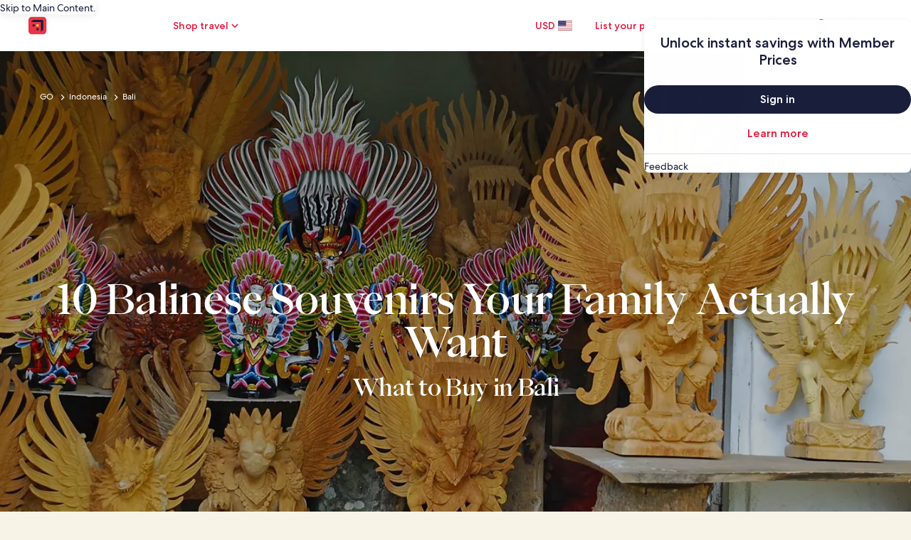

--- FILE ---
content_type: application/javascript
request_url: https://www.hotels.com/KLcXy2uqg7NzMixrttyD/7kOtwmbVL9hmcVh9/RUpYAQ/WhNsGn0d/SUUB
body_size: 173206
content:
(function(){if(typeof Array.prototype.entries!=='function'){Object.defineProperty(Array.prototype,'entries',{value:function(){var index=0;const array=this;return {next:function(){if(index<array.length){return {value:[index,array[index++]],done:false};}else{return {done:true};}},[Symbol.iterator]:function(){return this;}};},writable:true,configurable:true});}}());(function(){W4();mCE();jzE();var Xz=function(N9){return ~N9;};var D2=function(wJ,zn){return wJ<=zn;};var Pq=function(){return kW.apply(this,[TB,arguments]);};var Zr=function(WY){var KC=1;var pm=[];var mC=HP["Math"]["sqrt"](WY);while(KC<=mC&&pm["length"]<6){if(WY%KC===0){if(WY/KC===KC){pm["push"](KC);}else{pm["push"](KC,WY/KC);}}KC=KC+1;}return pm;};var DH=function(){fY=["\x61\x70\x70\x6c\x79","\x66\x72\x6f\x6d\x43\x68\x61\x72\x43\x6f\x64\x65","\x53\x74\x72\x69\x6e\x67","\x63\x68\x61\x72\x43\x6f\x64\x65\x41\x74"];};var gH=function(){return lv.apply(this,[H5,arguments]);};var nm=function(WC){return -WC;};var Dv=function(s9,jA){return s9<jA;};var VM=function(){return HP["Math"]["floor"](HP["Math"]["random"]()*100000+10000);};var kW=function Pr(DA,hp){var An=Pr;for(DA;DA!=TO;DA){switch(DA){case HO:{DA=TO;Bj.pop();}break;case UO:{var vz=hz;DA=Pg;while(Dv(vz,hn.length)){var B2=kq(hn,vz);var O2=kq(CY.JF,Qv++);Wj+=lv(kG,[FH(jp(Xz(B2),Xz(O2)),jp(B2,O2))]);vz++;}}break;case Pg:{DA-=vc;return Wj;}break;case N:{DA=YP;var MM=VY[Dj];var qj=hz;}break;case Vg:{var lz=hp[g1];var f2=hp[px];var Wj=mA([],[]);DA+=P4;var Qv=OH(YJ(f2,Bj[YJ(Bj.length,UY)]),fM);var hn=wC[lz];}break;case wx:{return qW;}break;case JP:{return NA;}break;case YP:{if(Dv(qj,MM.length)){do{var HX=kq(MM,qj);var U9=kq(A9.DL,jM++);hW+=lv(kG,[jp(FH(Xz(HX),U9),FH(Xz(U9),HX))]);qj++;}while(Dv(qj,MM.length));}DA=DF;}break;case QZ:{DA-=qx;while(LH(SW,hz)){if(JW(wA[Kv[nH]],HP[Kv[UY]])&&Fj(wA,mz[Kv[hz]])){if(rW(mz,bp)){br+=lv(kG,[Oz]);}return br;}if(kr(wA[Kv[nH]],HP[Kv[UY]])){var hv=Xv[mz[wA[hz]][hz]];var F9=Pr(k1,[mA(Oz,Bj[YJ(Bj.length,UY)]),hv,wA[UY],SW,cp,X9]);br+=F9;wA=wA[hz];SW-=dn(vO,[F9]);}else if(kr(mz[wA][Kv[nH]],HP[Kv[UY]])){var hv=Xv[mz[wA][hz]];var F9=Pr(k1,[mA(Oz,Bj[YJ(Bj.length,UY)]),hv,hz,SW,hz,zq]);br+=F9;SW-=dn(vO,[F9]);}else{br+=lv(kG,[Oz]);Oz+=mz[wA];--SW;};++wA;}}break;case BD:{while(LH(vX,hz)){if(JW(Kn[Rz[nH]],HP[Rz[UY]])&&Fj(Kn,Rl[Rz[hz]])){if(rW(Rl,dC)){Ql+=lv(kG,[sA]);}return Ql;}if(kr(Kn[Rz[nH]],HP[Rz[UY]])){var P2=pn[Rl[Kn[hz]][hz]];var lj=Pr(xZ,[vX,Kn[UY],P2,mA(sA,Bj[YJ(Bj.length,UY)])]);Ql+=lj;Kn=Kn[hz];vX-=dn(Qg,[lj]);}else if(kr(Rl[Kn][Rz[nH]],HP[Rz[UY]])){var P2=pn[Rl[Kn][hz]];var lj=Pr(xZ,[vX,hz,P2,mA(sA,Bj[YJ(Bj.length,UY)])]);Ql+=lj;vX-=dn(Qg,[lj]);}else{Ql+=lv(kG,[sA]);sA+=Rl[Kn];--vX;};++Kn;}DA+=Bx;}break;case bP:{if(kr(typeof mz,Kv[Jp])){mz=bp;}var br=mA([],[]);DA+=Bg;Oz=YJ(gq,Bj[YJ(Bj.length,UY)]);}break;case DF:{DA-=Fl;return hW;}break;case Zx:{while(LH(Lr,hz)){if(JW(RW[XH[nH]],HP[XH[UY]])&&Fj(RW,T9[XH[hz]])){if(rW(T9,AC)){qW+=lv(kG,[BM]);}return qW;}if(kr(RW[XH[nH]],HP[XH[UY]])){var Iv=bv[T9[RW[hz]][hz]];var AJ=Pr(fg,[mA(BM,Bj[YJ(Bj.length,UY)]),RW[UY],Iv,Lr]);qW+=AJ;RW=RW[hz];Lr-=dn(BE,[AJ]);}else if(kr(T9[RW][XH[nH]],HP[XH[UY]])){var Iv=bv[T9[RW][hz]];var AJ=Pr.apply(null,[fg,[mA(BM,Bj[YJ(Bj.length,UY)]),hz,Iv,Lr]]);qW+=AJ;Lr-=dn(BE,[AJ]);}else{qW+=lv(kG,[BM]);BM+=T9[RW];--Lr;};++RW;}DA+=hP;}break;case kL:{var Fm=hp[g1];bq=function(hC,Ej,jz){return Pr.apply(this,[tg,arguments]);};DA=TO;return gJ(Fm);}break;case qg:{DA-=RD;var Iz=OH(YJ(Xj,Bj[YJ(Bj.length,UY)]),Qp);var Er=wm[Rv];var Ez=hz;}break;case D4:{DA+=I4;return sX;}break;case B:{DA=HO;for(var xW=hz;Dv(xW,SY[LY()[vA(hz)](PL,Vq)]);xW=mA(xW,UY)){(function(){var vM=SY[xW];var gW=Dv(xW,fA);Bj.push(Np);var rn=gW?fv()[Kl(hz)].call(null,nA,lD,BJ):NC()[nX(hz)].apply(null,[BG,kM,nW,IC]);var Cj=gW?HP[LY()[vA(nH)](B4,K2)]:HP[LY()[vA(UY)](HV,Pz)];var Tn=mA(rn,vM);ZO[Tn]=function(){var Zm=Cj(LJ(vM));ZO[Tn]=function(){return Zm;};return Zm;};Bj.pop();}());}}break;case Mg:{var rC=hp[g1];var Dj=hp[px];var FM=hp[cP];var nn=hp[WP];var hW=mA([],[]);DA=N;var jM=OH(YJ(rC,Bj[YJ(Bj.length,UY)]),AW);}break;case dc:{DA+=X1;while(Fj(jC,hz)){var CH=OH(YJ(mA(jC,Yz),Bj[YJ(Bj.length,UY)]),Yp.length);var TM=kq(tj,jC);var jm=kq(Yp,CH);EC+=lv(kG,[FH(jp(Xz(TM),Xz(jm)),jp(TM,jm))]);jC--;}}break;case OF:{DA=TO;Xq=[[xJ,Vq,nm(Vq),C2,nm(SJ),bl,nm(k9)],[],[HJ,OJ,nm(k9),g9,cr,nm(UY)],[],[],[],[nm(nH),kM,hz],[]];}break;case B5:{var BY=hp[g1];A9=function(IX,f9,Sv,Cn){return Pr.apply(this,[Mg,arguments]);};return LC(BY);}break;case GP:{if(Dv(Ez,Er.length)){do{var Yq=kq(Er,Ez);var tp=kq(bq.gP,Iz++);NA+=lv(kG,[jp(FH(Xz(Yq),tp),FH(Xz(tp),Yq))]);Ez++;}while(Dv(Ez,Er.length));}DA=JP;}break;case I1:{return Ql;}break;case zF:{var PX=hz;DA-=FE;while(Dv(PX,h9.length)){var Cr=kq(h9,PX);var Bv=kq(G2.sG,j2++);sX+=lv(kG,[FH(jp(Xz(Cr),Xz(Bv)),jp(Cr,Bv))]);PX++;}}break;case MZ:{DA=TO;return Pr(wg,[EC]);}break;case rG:{IJ=YJ(jW,Bj[YJ(Bj.length,UY)]);DA=I4;}break;case BP:{DA-=Dg;if(Dv(BA,QA[wz[hz]])){do{OY()[QA[BA]]=lw(YJ(BA,bl))?function(){UQ=[];Pr.call(this,YE,[QA]);return '';}:function(){var MQ=QA[BA];var pQ=OY()[MQ];return function(AU,Vh,bS,UH,cK,lK){if(kr(arguments.length,hz)){return pQ;}var Uf=lv.call(null,dx,[AU,j3,QN,UH,X3,lK]);OY()[MQ]=function(){return Uf;};return Uf;};}();++BA;}while(Dv(BA,QA[wz[hz]]));}}break;case bV:{var jb=hp[g1];G2=function(Fb,Eb,GS){return Pr.apply(this,[TF,arguments]);};return kQ(jb);}break;case xZ:{var vX=hp[g1];DA-=sF;var Kn=hp[px];var Rl=hp[cP];var Xb=hp[WP];if(kr(typeof Rl,Rz[Jp])){Rl=dC;}var Ql=mA([],[]);sA=YJ(Xb,Bj[YJ(Bj.length,UY)]);}break;case tF:{for(var nt=hz;Dv(nt,Wd.length);++nt){fv()[Wd[nt]]=lw(YJ(nt,bl))?function(){return dn.apply(this,[OZ,arguments]);}:function(){var BU=Wd[nt];return function(hQ,dN,wk){var jd=bq(hQ,dN,Bf);fv()[BU]=function(){return jd;};return jd;};}();}DA+=ZF;}break;case GV:{DA+=XE;if(Dv(Bb,Pk[GK[hz]])){do{lh()[Pk[Bb]]=lw(YJ(Bb,nH))?function(){RN=[];Pr.call(this,P1,[Pk]);return '';}:function(){var zh=Pk[Bb];var bU=lh()[zh];return function(Zw,cQ,n3,ht,dT){if(kr(arguments.length,hz)){return bU;}var nS=Tt.apply(null,[wP,[Zw,Pz,n3,ht,c8]]);lh()[zh]=function(){return nS;};return nS;};}();++Bb;}while(Dv(Bb,Pk[GK[hz]]));}}break;case TV:{var SY=hp[g1];var fA=hp[px];var LJ=Tt(P,[]);Bj.push(V8);DA+=vP;}break;case cP:{DA=dc;var jC=YJ(tj.length,UY);}break;case UZ:{DA-=gx;for(var ld=hz;Dv(ld,K7.length);++ld){N3()[K7[ld]]=lw(YJ(ld,xJ))?function(){return dn.apply(this,[qD,arguments]);}:function(){var tf=K7[ld];return function(Xf,p8,M3){var Yb=s8(lw(lw(UY)),p8,M3);N3()[tf]=function(){return Yb;};return Yb;};}();}}break;case C:{BM=YJ(sT,Bj[YJ(Bj.length,UY)]);DA=Zx;}break;case TF:{DA=zF;var fU=hp[g1];var LK=hp[px];var qb=hp[cP];var sX=mA([],[]);var j2=OH(YJ(fU,Bj[YJ(Bj.length,UY)]),zq);var h9=jQ[qb];}break;case ZP:{DA-=n1;var Wd=hp[g1];gJ(Wd[hz]);}break;case I4:{while(LH(R7,hz)){if(JW(kU[hw[nH]],HP[hw[UY]])&&Fj(kU,E7[hw[hz]])){if(rW(E7,Fd)){zS+=lv(kG,[IJ]);}return zS;}if(kr(kU[hw[nH]],HP[hw[UY]])){var Rt=Vb[E7[kU[hz]][hz]];var Ff=Pr(TB,[kU[UY],R7,Rt,bt,mA(IJ,Bj[YJ(Bj.length,UY)])]);zS+=Ff;kU=kU[hz];R7-=dn(xF,[Ff]);}else if(kr(E7[kU][hw[nH]],HP[hw[UY]])){var Rt=Vb[E7[kU][hz]];var Ff=Pr(TB,[hz,R7,Rt,zT,mA(IJ,Bj[YJ(Bj.length,UY)])]);zS+=Ff;R7-=dn(xF,[Ff]);}else{zS+=lv(kG,[IJ]);IJ+=E7[kU];--R7;};++kU;}DA=Jx;}break;case U1:{return br;}break;case fg:{var sT=hp[g1];DA+=OL;var RW=hp[px];var T9=hp[cP];var Lr=hp[WP];if(kr(typeof T9,XH[Jp])){T9=AC;}var qW=mA([],[]);}break;case k1:{var gq=hp[g1];var mz=hp[px];var wA=hp[cP];var SW=hp[WP];DA=bP;var Jk=hp[H5];var xt=hp[P1];}break;case tg:{DA+=sV;var Rv=hp[g1];var Xj=hp[px];var z7=hp[cP];var NA=mA([],[]);}break;case qF:{var K7=hp[g1];jK(K7[hz]);DA=UZ;}break;case Ag:{DA=TO;Vb=[[nm(nH),UY,bl],[],[nm(kM),OJ,nm(k9)],[TU,nm(nH),ZI],[NI,nm(UY),cr]];}break;case px:{var CQ=hp[g1];var Yz=hp[px];var Yp=wC[xd];DA+=px;var EC=mA([],[]);var tj=wC[CQ];}break;case Jx:{DA=TO;return zS;}break;case wg:{var D3=hp[g1];CY=function(Eh,rN){return Pr.apply(this,[Vg,arguments]);};DA=TO;return IT(D3);}break;case YE:{var QA=hp[g1];var BA=hz;DA+=nP;}break;case P1:{var Pk=hp[g1];var Bb=hz;DA=GV;}break;case TB:{var kU=hp[g1];var R7=hp[px];var E7=hp[cP];var sS=hp[WP];var jW=hp[H5];DA+=OD;if(kr(typeof E7,hw[Jp])){E7=Fd;}var zS=mA([],[]);}break;case m1:{DA+=T1;Fd=[OJ,k9,nm(C2),Nd,nm(nH),nm(kM),nm(fM),dw,TU,nm(TU),cr,nm(nH),TU,nm(gs),gs,hz,nm(g9),cr,nm(UY),nm(fM),Q3,nm(SJ),Jp,nm(Qp),cr,nm(nH),[nH],nm(kM),HJ,nm(UY),nm(C2),nH,cr,nm(nH),nm(gs),k9,nH,Vq,nm(Qp),Nd,SJ,UY,nm(QH),kM,hz,nm(db),j3,nm(C2),nm(nH),hz,nm(nH),[Jp],nm(IC),[OJ],nm(ZI),QH,nm(OJ),nm(UY),OJ,nm(TU),nm(OJ),Jp,HJ,nm(cr),UY,nm(QH),QH,nm(ZI),nm(nH),SJ,nm(Vq),TU,nm(Vq),nm(nH),I7,nm(Vq),nm(kM),Qp,nm(kM),cr,nm(UY),nm(UY),nm(Jp),nm(cr),dw,nm(OJ),nm(SJ),pw,HJ,nm(HJ),nm(Dh),Q3,I7,hz,nm(OJ),nm(Vq),ZI,nm(Wf),d7,tS,C2,nm(gs),nm(sH),S7,SJ,Vq,cr,nm(nH),nm(k9),ZI,nm(nH),nm(C2),nm(cr),nm(QS),ZI,nm(Vq),Nd,nm(k9),cr,nm(Jp),[hz],Jp,nm(Vq),cr,[nH],nm(HJ),tS,nm(kM),db,nm(nH),nm(SJ),nm(C2),[hz],dw,nm(UY),nm(SJ),nm(bl),bl,nm(nH),Jp,nm(OJ),nm(Vq),ZI,nm(ZI),gs,nm(C2),TU,nm(Qp),TU,QN,SJ,g9,nm(Jp),nm(nH),nm(k9),nm(cr),nH,xJ,cr,nm(kM),nm(kM),nm(zq),zq,ZI,nm(C2),Vq,OJ,nm(Pw),Nd,nm(k9),C2,nm(Qp),Vq,UY,nm(nH),nm(C2),SJ,nm(Vq),nH,nm(Jp),QH,OJ,nm(gs),SJ,nm(g9),kM,k9,nm(nb),zq,bl,UY,nm(kM),nm(fS),Xt,hz,nm(Jp),Jp,ZI,nH,nm(IC),I7,nm(tS),HJ,OJ,nm(k9),TU,nm(SJ),nm(Xs),A7,ZI,nm(QH),nm(UY),nm(TU),bl,OJ,nm(zq),gs,UY,nm(Kd),g9,g9,nm(cr),nm(Ks),A7,nm(bl),k9,nm(k9),nm(Vq),nm(QH),cr,nm(Ks),QH,bl,nm(k9),bl,nm(kM),Vq,nm(OJ),C2,cr,nm(MI),QN,nm(Jp),[hz],nm(MI),BJ,nm(gs),C2,SJ,nm(OJ),Jp,xJ,TU,OJ,nm(TU),nm(cr),nH,nm(gs),db,Jp,nm(Vq),nm(cr),TU,nm(I7),[OJ],nm(QH),k9,SJ,nm(C2),[Jp],nm(MI),DQ,g9,nm(nH),nm(SJ)];}break;}}};var UT=function vT(Hk,fk){var v3=vT;var Rb=Rf(new Number(Gc),kN);var YU=Rb;Rb.set(Hk);while(YU+Hk!=IZ){switch(YU+Hk){case lc:{var t3;return Bj.pop(),t3=Gh[qk],t3;}break;case ZB:{Hk-=QL;if(JW(fQ,undefined)&&JW(fQ,null)&&LH(fQ[LY()[vA(hz)].call(null,Nh,Vq)],hz)){try{var Kk=Bj.length;var pU=lw({});var mb=HP[N3()[Ps(bt)].call(null,lw(lw({})),QN,cf)](fQ)[kr(typeof LY()[vA(W3)],'undefined')?LY()[vA(Jp)](rs,Id):LY()[vA(HJ)](hT,A7)](kr(typeof wN()[tt(SJ)],mA([],[][[]]))?wN()[tt(k9)](VT,tI,Dh,TU):wN()[tt(zq)](EQ,xK,QH,UY));if(LH(mb[LY()[vA(hz)](Nh,Vq)],SJ)){hd=HP[NC()[nX(C2)](rj,W3,QH,zT)](mb[SJ],g9);}}catch(XI){Bj.splice(YJ(Kk,UY),Infinity,Fw);}}}break;case xF:{Hk+=GD;return Bj.pop(),Gs=Db[nI],Gs;}break;case D:{var ET=fk[g1];var kT=fk[px];Bj.push(YI);if(JW(typeof HP[Y7()[mk(kM)].apply(null,[H3,kM,TU])][kd()[lI(C2)].apply(null,[QH,qM])],kd()[lI(g9)].call(null,QS,gv))){HP[JW(typeof Y7()[mk(OJ)],mA([],[][[]]))?Y7()[mk(kM)].call(null,H3,Kd,TU):Y7()[mk(OJ)].apply(null,[B3,Pz,Uw])][JW(typeof fv()[Kl(k9)],mA('',[][[]]))?fv()[Kl(k9)](nW,jq,lw(lw([]))):fv()[Kl(bl)](I3,r3,d7)](HP[Y7()[mk(kM)].apply(null,[H3,lw({}),TU])],kd()[lI(C2)](QH,qM),dn(kD,[wN()[tt(hz)](Kh,EU,Wf,SJ),function(hS,FK){return dn.apply(this,[nB,arguments]);},kd()[lI(kM)](NI,Nk),lw(g1),N3()[Ps(cr)].call(null,Dh,pw,KM),lw(lw({}))]));}Hk-=XZ;(function(){return dn.apply(this,[Gx,arguments]);}());Bj.pop();}break;case VL:{Hk-=jD;var gI;return Bj.pop(),gI=Xk[wT],gI;}break;case gF:{HP[Y7()[mk(kM)].apply(null,[gS,c8,TU])][kr(typeof fv()[Kl(IU)],mA('',[][[]]))?fv()[Kl(bl)].call(null,Fk,ft,hz):fv()[Kl(k9)](nW,wQ,kM)](bT,T7,dn(kD,[wN()[tt(hz)](Dd,EU,Jp,SJ),xQ,fv()[Kl(C2)].call(null,Vq,RQ,lw({})),lw(hz),N3()[Ps(cr)](P3,pw,S8),lw(hz),kd()[lI(kM)](NI,mU),lw(rf[UY])]));Hk+=CP;var cw;return Bj.pop(),cw=bT[T7],cw;}break;case Cc:{var zk=Gf(HP[Y7()[mk(C2)](MD,tw,Ck)][kr(typeof LY()[vA(wI)],mA('',[][[]]))?LY()[vA(Jp)].apply(null,[tk,nk]):LY()[vA(C2)](XT,UY)][JW(typeof NC()[nX(bh)],mA([],[][[]]))?NC()[nX(bh)](HS,Lk,tw,q3):NC()[nX(SJ)](Ew,Uk,lw(lw(hz)),j3)][lh()[Hd(If)](bl,gs,b3,t8,KT)](v8()[TQ(fS)].call(null,KU,cr,Q7,xd,Yh)),null)?Y7()[mk(Vq)].call(null,zH,IC,tb):N3()[Ps(nH)](RI,QH,nj);var Xw=Gf(HP[Y7()[mk(C2)](MD,xd,Ck)][LY()[vA(C2)](XT,UY)][NC()[nX(bh)].call(null,HS,Lk,Wh,IU)][lh()[Hd(If)](bl,OJ,b3,t8,fS)](JW(typeof Y7()[mk(zq)],mA([],[][[]]))?Y7()[mk(wt)].call(null,v7,fb,K2):Y7()[mk(OJ)].apply(null,[OJ,k9,Hs])),null)?Y7()[mk(Vq)](zH,KT,tb):N3()[Ps(nH)].call(null,Y3,QH,nj);Hk+=O5;var KS=[D7,Ht,AT,cI,vs,zk,Xw];var jw=KS[LY()[vA(kb)](Zh,Y3)](N3()[Ps(IC)].apply(null,[fM,wI,E8]));var fI;}break;case rL:{var Xk=fk[g1];var wT=fk[px];var lT=fk[cP];Bj.push(Qw);HP[Y7()[mk(kM)](YK,Z8,TU)][fv()[Kl(k9)](nW,jn,fM)](Xk,wT,dn(kD,[wN()[tt(hz)](VK,EU,UY,SJ),lT,fv()[Kl(C2)](Vq,A2,fS),lw(hz),N3()[Ps(cr)].call(null,OJ,pw,rj),lw(hz),kd()[lI(kM)].apply(null,[NI,rQ]),lw(hz)]));Hk+=sO;}break;case sB:{var qN=fk[g1];Hk-=wF;Bj.push(Fk);var m8=dn(kD,[kr(typeof LY()[vA(QS)],'undefined')?LY()[vA(Jp)].apply(null,[Js,HQ]):LY()[vA(Nd)].call(null,l2,Dw),qN[rf[UY]]]);WS(UY,qN)&&(m8[NC()[nX(Wh)](qz,vS,lw([]),nb)]=qN[UY]),WS(nH,qN)&&(m8[N3()[Ps(j3)].call(null,q3,XQ,VH)]=qN[nH],m8[LY()[vA(Os)](nQ,I7)]=qN[Jp]),this[N3()[Ps(AW)].apply(null,[AW,UN,r2])][Y7()[mk(hz)].apply(null,[tk,lw(lw([])),NQ])](m8);Bj.pop();}break;case IB:{var sb=fk[g1];Bj.push(FQ);Hk+=wV;var dh=sb[LY()[vA(gf)](VT,Dh)]||{};dh[kd()[lI(kb)](Ok,tM)]=Y7()[mk(Kd)](TA,lw(lw({})),IC),delete dh[Jd()[Ef(7)](848,83,8,3,lw({}),21)],sb[LY()[vA(gf)](VT,Dh)]=dh;Bj.pop();}break;case AF:{var qQ;Hk+=NF;return Bj.pop(),qQ=hd,qQ;}break;case U1:{var Db=fk[g1];Hk-=wB;var nI=fk[px];var zf=fk[cP];Bj.push(pI);HP[Y7()[mk(kM)].call(null,ZK,MI,TU)][fv()[Kl(k9)].call(null,nW,TJ,j3)](Db,nI,dn(kD,[wN()[tt(hz)].apply(null,[YT,EU,Wt,SJ]),zf,fv()[Kl(C2)].apply(null,[Vq,zC,pw]),lw(hz),N3()[Ps(cr)].call(null,Kd,pw,vn),lw(hz),kd()[lI(kM)](NI,Ab),lw(hz)]));var Gs;}break;case Og:{var md=fk[g1];Bj.push(kI);var Tw=dn(kD,[LY()[vA(Nd)].call(null,OM,Dw),md[hz]]);Hk-=ml;WS(UY,md)&&(Tw[NC()[nX(Wh)].apply(null,[Yn,vS,jt,DN])]=md[UY]),WS(rf[fS],md)&&(Tw[N3()[Ps(j3)](c8,XQ,fj)]=md[nH],Tw[LY()[vA(Os)].call(null,LN,I7)]=md[Jp]),this[N3()[Ps(AW)](jt,UN,Qr)][Y7()[mk(hz)].call(null,Nf,QH,NQ)](Tw);Bj.pop();}break;case Pl:{var Ws=fk[g1];Hk+=wD;Bj.push(kk);var EN=Ws[LY()[vA(gf)].apply(null,[Wr,Dh])]||{};EN[kr(typeof kd()[lI(k9)],mA([],[][[]]))?kd()[lI(gs)](UI,PT):kd()[lI(kb)].apply(null,[Ok,Pn])]=Y7()[mk(Kd)](jX,lw(lw(UY)),IC),delete EN[kr(typeof Jd()[Ef(26)],'undefined')?Jd()[Ef(13)](866,48,676,875,lw(lw([])),70):Jd()[Ef(7)].call(null,1086,22,8,3,70,lw(lw([])))],Ws[LY()[vA(gf)](Wr,Dh)]=EN;Bj.pop();}break;case zP:{var bT=fk[g1];var T7=fk[px];var xQ=fk[cP];Hk-=VZ;Bj.push(rh);}break;case zx:{Hk+=wF;var WN=fk[g1];Bj.push(bw);var Zf=dn(kD,[LY()[vA(Nd)](Gj,Dw),WN[rf[UY]]]);WS(UY,WN)&&(Zf[JW(typeof NC()[nX(kM)],'undefined')?NC()[nX(Wh)](nk,vS,lw(UY),kM):NC()[nX(SJ)](P7,Zt,Gw,X9)]=WN[rf[Jp]]),WS(rf[fS],WN)&&(Zf[kr(typeof N3()[Ps(wI)],'undefined')?N3()[Ps(xJ)](lw(UY),mN,Od):N3()[Ps(j3)](cr,XQ,VT)]=WN[nH],Zf[LY()[vA(Os)].call(null,Gd,I7)]=WN[Jp]),this[kr(typeof N3()[Ps(Tb)],mA('',[][[]]))?N3()[Ps(xJ)](Dw,Sd,Pf):N3()[Ps(AW)].call(null,sH,UN,Qk)][kr(typeof Y7()[mk(wI)],mA('',[][[]]))?Y7()[mk(OJ)].apply(null,[XK,SJ,pt]):Y7()[mk(hz)](O8,lw({}),NQ)](Zf);Bj.pop();}break;case f5:{Hk+=Nc;var cN=fk[g1];Bj.push(wU);var hU=cN[kr(typeof LY()[vA(Tb)],mA('',[][[]]))?LY()[vA(Jp)](QI,gt):LY()[vA(gf)].apply(null,[gk,Dh])]||{};hU[kd()[lI(kb)](Ok,rJ)]=Y7()[mk(Kd)].call(null,cH,lw(lw({})),IC),delete hU[Jd()[Ef(7)](894,53,8,3,31,20)],cN[LY()[vA(gf)](gk,Dh)]=hU;Bj.pop();}break;case sx:{Hk-=Z;return Bj.pop(),fI=jw,fI;}break;case OG:{var Gh=fk[g1];Hk-=n4;var qk=fk[px];var dH=fk[cP];Bj.push(H8);HP[Y7()[mk(kM)].apply(null,[gT,dw,TU])][fv()[Kl(k9)](nW,Qb,b8)](Gh,qk,dn(kD,[wN()[tt(hz)](AN,EU,QS,SJ),dH,kr(typeof fv()[Kl(Q7)],mA('',[][[]]))?fv()[Kl(bl)].call(null,VK,mh,HJ):fv()[Kl(C2)](Vq,cW,c8),lw(hz),N3()[Ps(cr)](RH,pw,Rk),lw(hz),kd()[lI(kM)](NI,pK),lw(hz)]));}break;case k4:{var Ds=fk[g1];Bj.push(s7);var t7=dn(kD,[LY()[vA(Nd)](jq,Dw),Ds[hz]]);WS(UY,Ds)&&(t7[NC()[nX(Wh)].apply(null,[Lz,vS,Vq,nb])]=Ds[UY]),WS(nH,Ds)&&(t7[N3()[Ps(j3)].call(null,lw([]),XQ,QC)]=Ds[ZO[Y7()[mk(kb)](MA,xd,xd)]()],t7[LY()[vA(Os)].apply(null,[Pv,I7])]=Ds[Jp]),this[N3()[Ps(AW)].call(null,kM,UN,Gm)][Y7()[mk(hz)](lt,c8,NQ)](t7);Bj.pop();Hk-=kB;}break;case mO:{var Yt=fk[g1];Bj.push(TS);var ZU=Yt[JW(typeof LY()[vA(bt)],mA([],[][[]]))?LY()[vA(gf)].call(null,f7,Dh):LY()[vA(Jp)].call(null,Ot,X9)]||{};Hk-=Ig;ZU[kd()[lI(kb)](Ok,OK)]=Y7()[mk(Kd)](Yd,g9,IC),delete ZU[kr(typeof Jd()[Ef(8)],mA(NC()[nX(8)].call(null,827,51,30,15),[][[]]))?Jd()[Ef(13)](305,20,876,996,53,52):Jd()[Ef(7)].apply(null,[250,92,8,3,95,41])],Yt[kr(typeof LY()[vA(Ss)],'undefined')?LY()[vA(Jp)](nQ,pI):LY()[vA(gf)](f7,Dh)]=ZU;Bj.pop();}break;case fD:{Bj.push(Tf);var D7=HP[Y7()[mk(C2)](MD,kM,Ck)][LY()[vA(wt)].call(null,J2,X3)]||HP[LY()[vA(C2)](XT,UY)][LY()[vA(wt)].call(null,J2,X3)]?JW(typeof Y7()[mk(Wf)],'undefined')?Y7()[mk(Vq)](zH,k9,tb):Y7()[mk(OJ)].apply(null,[Zt,hz,t8]):kr(typeof N3()[Ps(X9)],mA([],[][[]]))?N3()[Ps(xJ)].apply(null,[Tb,NS,Mw]):N3()[Ps(nH)].apply(null,[Pw,QH,nj]);var Ht=Gf(HP[Y7()[mk(C2)](MD,zU,Ck)][kr(typeof LY()[vA(Ss)],mA([],[][[]]))?LY()[vA(Jp)](xT,qT):LY()[vA(C2)](XT,UY)][kr(typeof NC()[nX(p3)],mA('',[][[]]))?NC()[nX(SJ)](Wk,E3,RH,zq):NC()[nX(bh)](HS,Lk,nH,KT)][kr(typeof lh()[Hd(tS)],mA(NC()[nX(k9)](YO,jt,pk,MI),[][[]]))?lh()[Hd(nH)](KN,lw(lw({})),FT,Fk,k9):lh()[Hd(If)].call(null,bl,Vf,b3,t8,zT)](NC()[nX(Tb)](gk,SJ,Qp,tS)),null)?kr(typeof Y7()[mk(g7)],'undefined')?Y7()[mk(OJ)].apply(null,[NT,Z8,ds]):Y7()[mk(Vq)](zH,lw(lw(hz)),tb):N3()[Ps(nH)].call(null,OJ,QH,nj);Hk-=EP;var AT=Gf(typeof HP[N3()[Ps(RH)].call(null,kM,SJ,Mm)][NC()[nX(Tb)](gk,SJ,g9,lw({}))],fv()[Kl(g9)].apply(null,[Pw,l5,If]))&&HP[N3()[Ps(RH)](Kd,SJ,Mm)][NC()[nX(Tb)](gk,SJ,Qp,K2)]?kr(typeof Y7()[mk(xd)],mA('',[][[]]))?Y7()[mk(OJ)](S7,Os,Jt):Y7()[mk(Vq)].apply(null,[zH,MI,tb]):N3()[Ps(nH)](zU,QH,nj);var cI=Gf(typeof HP[Y7()[mk(C2)](MD,gf,Ck)][NC()[nX(Tb)](gk,SJ,Tb,ww)],fv()[Kl(g9)](Pw,l5,DQ))?Y7()[mk(Vq)].apply(null,[zH,DQ,tb]):N3()[Ps(nH)].apply(null,[BJ,QH,nj]);var vs=JW(typeof HP[Y7()[mk(C2)](MD,fS,Ck)][OY()[V7(Os)](MN,Th,Ss,kM,vk,q3)],fv()[Kl(g9)](Pw,l5,Bf))||JW(typeof HP[LY()[vA(C2)](XT,UY)][OY()[V7(Os)](MN,bl,tS,kM,RI,q3)],fv()[Kl(g9)].apply(null,[Pw,l5,vk]))?Y7()[mk(Vq)].call(null,zH,lw(lw({})),tb):N3()[Ps(nH)].apply(null,[g9,QH,nj]);}break;case SZ:{Bj.push(Ck);var FI;return FI=[HP[N3()[Ps(RH)](zT,SJ,wb)][N3()[Ps(VS)](C2,Y3,M7)]?HP[JW(typeof N3()[Ps(cp)],'undefined')?N3()[Ps(RH)](d7,SJ,wb):N3()[Ps(xJ)](Xs,YT,FT)][N3()[Ps(VS)].apply(null,[SJ,Y3,M7])]:JW(typeof fv()[Kl(Y3)],mA('',[][[]]))?fv()[Kl(qw)].apply(null,[tS,J7,pw]):fv()[Kl(bl)].call(null,r8,hI,Dw),HP[N3()[Ps(RH)].call(null,k9,SJ,wb)][lh()[Hd(Q3)](k9,vk,Rs,Qs,bl)]?HP[N3()[Ps(RH)](IC,SJ,wb)][lh()[Hd(Q3)].apply(null,[k9,lw([]),Rs,Qs,Y3])]:fv()[Kl(qw)](tS,J7,bt),HP[kr(typeof N3()[Ps(p3)],'undefined')?N3()[Ps(xJ)].apply(null,[TU,tT,Zb]):N3()[Ps(RH)].call(null,lw(UY),SJ,wb)][JW(typeof LY()[vA(w7)],mA([],[][[]]))?LY()[vA(Lk)].call(null,vw,dw):LY()[vA(Jp)](qt,E3)]?HP[N3()[Ps(RH)](c8,SJ,wb)][LY()[vA(Lk)](vw,dw)]:fv()[Kl(qw)].apply(null,[tS,J7,C2]),Gf(typeof HP[N3()[Ps(RH)](Os,SJ,wb)][kd()[lI(RH)](Z8,pX)],fv()[Kl(g9)].call(null,Pw,H7,AW))?HP[N3()[Ps(RH)](lw(lw([])),SJ,wb)][kd()[lI(RH)](Z8,pX)][LY()[vA(hz)].apply(null,[kt,Vq])]:nm(UY)],Bj.pop(),FI;}break;case LO:{var fQ=fk[g1];Hk-=SF;Bj.push(Fw);var hd;}break;case KL:{return String(...fk);}break;case Mx:{Hk-=BF;return parseInt(...fk);}break;}}};var bN=function(ph){return +ph;};var Ph=function(sU){return HP["Math"]["floor"](HP["Math"]["random"]()*sU["length"]);};var F7=function(){wC=["","^527}-\f","/l","C","\"Z\b+x]","^+8\tU\\!U",")UP7Tk&>4X%\t&SZ)U","O[ ","-UM","7/\b]Q\x3fYQ% d;<Y_7NX\f","Y\\\rU[(:O\ryZ3E","U8AL","\'O\v,P^","E$.^","SE9","UX_N4I\v31EI1RL","Y*O^","4","\n]J$\x07Tf!!\\\r0","^0 <D","M!8XD-Ct\x3f;L;sZ*A",";.VU*OR","1TS-T^1\'","\x008","-:H","O])6\v/","\x40(&","L-UQ, ^=7[_","^Y,AK&","=HM,>\r","XU3OJ064\\!","+D","0z","=BU*RF","8YX*IP-","R\n=B_;S","Z!QI&U","u1TV%:\v:^-\x07","SD(1U","<LJ&\'\x074^,",";TT:E",",K00LZ-C_\":i-[O","lg&|","F$,^\bGO6","]6PM","=YU;CK","\vSC!\x07","97","5p8 %4lx","v-%\t7C +]K<\x07Bs\x3f&T","3","\"\x3fO=","<\rEU%9T;","8EQ$:H(;PO6","_I$cO# S-Dh.EZ ; :Y,","P]/\v^E",".;V2C^:","<BK*","*ED","3Pu","O`-\x40e$.^(7^O","v\r T4,ZR*II&s.Y0HIZ&BQ=&R\t7\x00^M;\x00I\"\x3f>","2L0",".#^\nd","YP\x3f5VET3IJ.",";XO,!(","W7\'(kG","P^*vP*0\r(",")+Z(\r oM<\x40p(5O,","^+","_X=","*1O4,CT*YO&","OxQ","\\\'07:N+9\x00OF.\x07\x00=2X>T]2l:>\n4F","\nfY22A","\x3f%k \\ 5\x3f9c]d+Op\'; ","-<a","R:_0\x07\bP","\r\rZY1L","DS;8","%;)}{\'tiu &hlbx","C\x07c","Y0\x073YJ\vTS&Z\x075Y\\X\\&#2E*","UF8Db4$^","i\'^\b;^N3J-$:Z4\r","\t1eopZ&!+4D*\r\rSF","n+\nnM9UE9",".;U7Zk\x3fSL4<\x3f","D+\x07",",he+vD,9^!2Z^0T","\t\x07","7W\r;Cl7DK+","7;\x00","\b","#YL","VZ5","M$\x07]S# }2~_","\t\\-U[( I","gRTz"," ","",".\\Z0","AO3\x3f8K0KVI>CU\x3f=K","Z.27k \fO","UB&T1\x00NK;oY","GO6a>>D \x07","\x00YD<d_ 1H\x3fG",".;V1\x07R_","-\rYX","SK,#","q\"\'-Od+R\\","\f4O","[&1<","^\r","\r\vZ","7I\v-\x07xI7GV-4F%","RU:EM&!Z",",0_!(YOIL76>X","bI\f[:h]]m\bQaMTf:\vp3tS","QR,SK","S","^+\x07]F+\x07\\","\'\f",")1O7"," =V\n\rG^-","TS! Z)1R","P\"7N","\b]","E> H","4o(\r\nH",".U","","\n","","}","\fY"," ;^X;oM*6/K0!JM&","cw)Q_9","4;\r>F"];};var x3=function(){BI=["=-+","(4L\v\x3f","\n8#-/Q34\r\'","g","_","\v\\4","#))P8\f=","\x3f)5M","#Hz","=","</:j#4)","6\'\t7T\x00%!*\x3f",")","%\f<+K5\"","9","6O","\"=(X\x3f","J\f\"\x00!%9","6\\5\x00%","%\v","<)]\r%","\x07$ET","\'-)\fm2\b:\"<","\n\x3f+|%","#5U\r:","\"\ta","P","]%\t","3<%5\f\\+\'=8","<%\x3f\\","1\x07!%-K)\v\'\x3f9:\f\\","2%7]7#\"#:R\b7","%!+>\f","\'f\"-/K5\x3f:>6","%%([8*/M","# 2\f","\n2<2(4)I\"\r5-lNI\r\v/>/=f&>:\x3f>","\bX4","\x3f;=:P9","\r6;","\v7& /","\r\'))","<+\\&(&!>4\n"," 98\\","\x07\x3f","\r","4\')\tJ\n4\":m4\f&8","X4#8","0\n\x3f","\x3f>\nO\r44<>0K"," &(\'K","d6A[8\x07\'$aX\x40Y!z","<<",".</\nP\t4","/7\\\t","4\r","\r2:2X#36>6J\x07>\r ","<:\vJ","V\v\"\b>\f\\","P)4\r6>:\fV($\r082W","R\f7)","<\f&\x3f>5V\x00\v\'-","## :\\","\v%!28/K","5\n <7\x40","Z!682W","\x07=-/","{=2\"","8=8:\fP\x00kC##)\fK\x07%J","O\r4.<82W34\r\'","\\0;","N\f:\n\'\v>\f~42(("," 84|\x00\v\x3f","\x07\x3f\x0764>}4","I","I\"<>\x3f","\"Rf|","$\v0 :\\F%zlJ:\x07\'#5\\|&=-9\\N&+v1WVFbQ~.2\f","\n>\r6","8)u\r","g^Qk6:0QWFnYk0jNEE\\xKlvX4\x07zs\nKu","\n45\f","G0(8\'X\n;\x3f-(\rM7\v%/4T\b=<","\f+\nV<","5\f\f)5",".\v\\\x0006","6-\x3fj%","\t4\x07%6V\x00\'%-{\"","d\"\rNi8(\x07:\r7*G\t4\r2k7&\x3f9TCZ`\rx5\v=\rh9\x3fV&09v$\'d\"\'7h7[8\r)C/\b\n9\f4*:\"<Mx2,\rn<m/2y<R9!\x00\"f\nx9\x3f2V\b0-v\'/d\'\'7h\x3f[\'8)xC/+\b\n\f7*:7Mx\"U/n9}\x3f2yR7!:f\ri9\x3fV09v\'7d\"\'7h7[\'8\r)\tC/\b\n9\f0*:\",Mx2,\rn9}/28y<R$!\x00\"fx9<V\b0:v\'/d!)\'7k;[\'8)xC*;\bz\t\f7*:1M}\f,n9}=2y<R7!2f\rw9\x3fV\b09v\'d\"\'7h7[8\r*`C/\b\n9\f4::\"Mx2,\rn:}/20y<R4!\x00\"f\r!x9\x3feV\b03v\'/d%\x07\'Nk[\'8)xC/;\b\n)\f7*:\"M|,n9},2yR7!\x00\ff\rh9\x3fV09v\'Vd\"\'7h7[78\r*lC/\b\n9\f2*:\"Mx2,\rn:C/1y<R2!\x00\"f\b1x\x40<2V\b0/v\'/d\")\'7k\'[\'8\x07)xC-\b\n9\f7*:0M},tn9}<2yR7!\x00\bf\rt9\x3fV09v$/d\"\'7h7[78\r)pC/\b\n9\f4::\"Mx2,\rn=C/g10y7R0\".5n7#2H#\x00v\'*\"\n}/)\x00<^7!\x00\'\b\x00=*:\"+|\f\v:d\"\'\rx7-417h7/-6\t2n7/\fu9|7\"=$oI^7=\x07\bHm!/\r09\x3fW\rNo7!a .\"~ ZQ\tg<Z4/$g\r2V$W\b\"f\r9x&\r.|!X$!>.\rh7/(4\n=x/ 2\t82~/\"\x07\rx7-3\r:x9s<bW99z&;409L7/0c\f9}/\x079>K!/\r5\r \t$1\v\r\rcE<>4\vo9x<+9x7/+T\t7!x7.b+Lx7$e+9T7x9s4::y9x7-&\r;o39e\",qB,$\"\bHjB/) 5L{G\tUf\r9x\f+d\"+9R0#a<\r9x2/#g\r2J!> f\r9x9e\"*u\x07XgT!\'9x23\r6M\r9\x3fW\r\r:Z$9:\v\x00;5 U]/\x00\r=^7\x3f\"yLx7$g59\'\rx7(\x00;5 U!/\x07#/k>\x40V5+Kx\'/H+#9x7-\x00.ax9s#<3ezl\t\x40A\"+9x78\"\"\x00//4\"nq","6-)7_4\x07#;","6#WR}b&IM+:1)P)$L!at4","V\x3f>)","&(\n_D","0 )V","\f#))","!0%:z# <95\f","*7V","^<;(K","Z","&4W","4","W\v(!)(\v","6/8/\bk$ 8","U3\f2>\x3f","<\f)3W $1))+\\8\x006","\t\x3f\\V>%s2N","\b65.\b","","5T","\x00=\f2(>]","\x3f/\v","\x07\x3f\x0764","","0\'>2^","\x00$1));V\x00%","<9(L",":<9\r[N&+vW","7\f!\t:Q","07;>4\fM\v\x07\x3f","7%(\bU>)","\\\x00","x","$\r7","\x3f9e!6","(\b\\\r90*\"/\\\x07\"","D",")=Lq!!#,\v\\N\x3f<>\n","7#*","2:)5\fq\x076\v\'","Z\"","51","4","4)/7N>#\f#))\f\x402\v\"\x00!%+\fV","*DH.xvj","5\bU","0$:\nz\n4\"\'"];};var ks=function(Fh,BK){return Fh^BK;};var C8=function(){return HP["window"]["navigator"]["userAgent"]["replace"](/\\|"/g,'');};var AK=function(){return lv.apply(this,[m1,arguments]);};var x7=function(){return kW.apply(this,[ZP,arguments]);};var hf=function(){return lv.apply(this,[dx,arguments]);};var Nb=function(){return ["\x6c\x65\x6e\x67\x74\x68","\x41\x72\x72\x61\x79","\x63\x6f\x6e\x73\x74\x72\x75\x63\x74\x6f\x72","\x6e\x75\x6d\x62\x65\x72"];};var Bk=function(S3,GI){return S3>>>GI|S3<<32-GI;};var YJ=function(SU,B7){return SU-B7;};var LH=function(tH,O7){return tH>O7;};var LU=function(){return Tt.apply(this,[Kg,arguments]);};var r7=function(){return kW.apply(this,[qF,arguments]);};var wf=function(Ak){return HP["unescape"](HP["encodeURIComponent"](Ak));};var Gt=function(){return kW.apply(this,[YE,arguments]);};var QQ=function CN(IH,Mh){'use strict';var N7=CN;switch(IH){case H5:{var YQ=function(gQ,vK){Bj.push(HS);if(lw(Dt)){for(var sw=hz;Dv(sw,f3);++sw){if(Dv(sw,fS)||kr(sw,gf)||kr(sw,QS)||kr(sw,NQ)){Ob[sw]=nm(UY);}else{Ob[sw]=Dt[JW(typeof LY()[vA(bl)],mA([],[][[]]))?LY()[vA(hz)](Dr,Vq):LY()[vA(Jp)](BQ,T3)];Dt+=HP[LY()[vA(k9)](Jn,XQ)][kr(typeof fv()[Kl(Qp)],mA([],[][[]]))?fv()[Kl(bl)](HI,f3,lw(lw([]))):fv()[Kl(ZI)](Ok,sr,lw(UY))](sw);}}}var nT=NC()[nX(k9)].apply(null,[Mv,jt,fM,j3]);for(var Cs=rf[UY];Dv(Cs,gQ[kr(typeof LY()[vA(Qp)],mA([],[][[]]))?LY()[vA(Jp)].apply(null,[Hh,lQ]):LY()[vA(hz)].call(null,Dr,Vq)]);Cs++){var X8=gQ[kr(typeof Y7()[mk(Qp)],mA('',[][[]]))?Y7()[mk(OJ)].apply(null,[hh,jt,Is]):Y7()[mk(k9)].call(null,Il,I7,X3)](Cs);var Ch=FH(xh(vK,k9),rf[SJ]);vK*=rf[cr];vK&=rf[Vq];vK+=rf[k9];vK&=rf[C2];var w3=Ob[gQ[LY()[vA(dw)].apply(null,[xA,Ok])](Cs)];if(kr(typeof X8[fv()[Kl(zq)].call(null,nH,WM,MI)],kd()[lI(g9)](QS,Om))){var Sh=X8[JW(typeof fv()[Kl(ZI)],'undefined')?fv()[Kl(zq)](nH,WM,Dh):fv()[Kl(bl)](rd,DQ,Y3)](hz);if(Fj(Sh,rf[g9])&&Dv(Sh,f3)){w3=Ob[Sh];}}if(Fj(w3,rf[UY])){var Of=OH(Ch,Dt[JW(typeof LY()[vA(cr)],mA([],[][[]]))?LY()[vA(hz)](Dr,Vq):LY()[vA(Jp)](Vw,P3)]);w3+=Of;w3%=Dt[LY()[vA(hz)].apply(null,[Dr,Vq])];X8=Dt[w3];}nT+=X8;}var Z7;return Bj.pop(),Z7=nT,Z7;};var DT=function(hb){var Ah=[0x428a2f98,0x71374491,0xb5c0fbcf,0xe9b5dba5,0x3956c25b,0x59f111f1,0x923f82a4,0xab1c5ed5,0xd807aa98,0x12835b01,0x243185be,0x550c7dc3,0x72be5d74,0x80deb1fe,0x9bdc06a7,0xc19bf174,0xe49b69c1,0xefbe4786,0x0fc19dc6,0x240ca1cc,0x2de92c6f,0x4a7484aa,0x5cb0a9dc,0x76f988da,0x983e5152,0xa831c66d,0xb00327c8,0xbf597fc7,0xc6e00bf3,0xd5a79147,0x06ca6351,0x14292967,0x27b70a85,0x2e1b2138,0x4d2c6dfc,0x53380d13,0x650a7354,0x766a0abb,0x81c2c92e,0x92722c85,0xa2bfe8a1,0xa81a664b,0xc24b8b70,0xc76c51a3,0xd192e819,0xd6990624,0xf40e3585,0x106aa070,0x19a4c116,0x1e376c08,0x2748774c,0x34b0bcb5,0x391c0cb3,0x4ed8aa4a,0x5b9cca4f,0x682e6ff3,0x748f82ee,0x78a5636f,0x84c87814,0x8cc70208,0x90befffa,0xa4506ceb,0xbef9a3f7,0xc67178f2];var sd=0x6a09e667;var gw=0xbb67ae85;var Bt=0x3c6ef372;var z3=0xa54ff53a;var c7=0x510e527f;var jI=0x9b05688c;var Ys=0x1f83d9ab;var wS=0x5be0cd19;var lk=wf(hb);var mI=lk["length"]*8;lk+=HP["String"]["fromCharCode"](0x80);var II=lk["length"]/4+2;var WT=HP["Math"]["ceil"](II/16);var jU=new (HP["Array"])(WT);for(var n8=0;n8<WT;n8++){jU[n8]=new (HP["Array"])(16);for(var hk=0;hk<16;hk++){jU[n8][hk]=lk["charCodeAt"](n8*64+hk*4)<<24|lk["charCodeAt"](n8*64+hk*4+1)<<16|lk["charCodeAt"](n8*64+hk*4+2)<<8|lk["charCodeAt"](n8*64+hk*4+3)<<0;}}var Pt=mI/HP["Math"]["pow"](2,32);jU[WT-1][14]=HP["Math"]["floor"](Pt);jU[WT-1][15]=mI;for(var JN=0;JN<WT;JN++){var SS=new (HP["Array"])(64);var jh=sd;var fN=gw;var GU=Bt;var hN=z3;var df=c7;var Ub=jI;var Zs=Ys;var mt=wS;for(var bQ=0;bQ<64;bQ++){var x8=void 0,dd=void 0,mw=void 0,Sb=void 0,sf=void 0,Zd=void 0;if(bQ<16)SS[bQ]=jU[JN][bQ];else{x8=Bk(SS[bQ-15],7)^Bk(SS[bQ-15],18)^SS[bQ-15]>>>3;dd=Bk(SS[bQ-2],17)^Bk(SS[bQ-2],19)^SS[bQ-2]>>>10;SS[bQ]=SS[bQ-16]+x8+SS[bQ-7]+dd;}dd=Bk(df,6)^Bk(df,11)^Bk(df,25);mw=df&Ub^~df&Zs;Sb=mt+dd+mw+Ah[bQ]+SS[bQ];x8=Bk(jh,2)^Bk(jh,13)^Bk(jh,22);sf=jh&fN^jh&GU^fN&GU;Zd=x8+sf;mt=Zs;Zs=Ub;Ub=df;df=hN+Sb>>>0;hN=GU;GU=fN;fN=jh;jh=Sb+Zd>>>0;}sd=sd+jh;gw=gw+fN;Bt=Bt+GU;z3=z3+hN;c7=c7+df;jI=jI+Ub;Ys=Ys+Zs;wS=wS+mt;}return [sd>>24&0xff,sd>>16&0xff,sd>>8&0xff,sd&0xff,gw>>24&0xff,gw>>16&0xff,gw>>8&0xff,gw&0xff,Bt>>24&0xff,Bt>>16&0xff,Bt>>8&0xff,Bt&0xff,z3>>24&0xff,z3>>16&0xff,z3>>8&0xff,z3&0xff,c7>>24&0xff,c7>>16&0xff,c7>>8&0xff,c7&0xff,jI>>24&0xff,jI>>16&0xff,jI>>8&0xff,jI&0xff,Ys>>24&0xff,Ys>>16&0xff,Ys>>8&0xff,Ys&0xff,wS>>24&0xff,wS>>16&0xff,wS>>8&0xff,wS&0xff];};var Pb=function(){var U3=C8();var EI=-1;if(U3["indexOf"]('Trident/7.0')>-1)EI=11;else if(U3["indexOf"]('Trident/6.0')>-1)EI=10;else if(U3["indexOf"]('Trident/5.0')>-1)EI=9;else EI=0;return EI>=9;};var Jw=function(){var d8=BS();var qf=HP["Object"]["prototype"]["hasOwnProperty"].call(HP["Navigator"]["prototype"],'mediaDevices');var Zk=HP["Object"]["prototype"]["hasOwnProperty"].call(HP["Navigator"]["prototype"],'serviceWorker');var cT=! !HP["window"]["browser"];var kw=typeof HP["ServiceWorker"]==='function';var ZQ=typeof HP["ServiceWorkerContainer"]==='function';var HN=typeof HP["frames"]["ServiceWorkerRegistration"]==='function';var Mf=HP["window"]["location"]&&HP["window"]["location"]["protocol"]==='http:';var lS=d8&&(!qf||!Zk||!kw||!cT||!ZQ||!HN)&&!Mf;return lS;};var BS=function(){var PU=C8();var AS=/(iPhone|iPad).*AppleWebKit(?!.*(Version|CriOS))/i["test"](PU);var ct=HP["navigator"]["platform"]==='MacIntel'&&HP["navigator"]["maxTouchPoints"]>1&&/(Safari)/["test"](PU)&&!HP["window"]["MSStream"]&&typeof HP["navigator"]["standalone"]!=='undefined';return AS||ct;};var Yk=function(rw){var nh=HP["Math"]["floor"](HP["Math"]["random"]()*100000+10000);var JK=HP["String"](rw*nh);var Bs=0;var G7=[];var P8=JK["length"]>=18?true:false;while(G7["length"]<6){G7["push"](HP["parseInt"](JK["slice"](Bs,Bs+2),10));Bs=P8?Bs+3:Bs+2;}var dS=Ld(G7);return [nh,dS];};var vU=function(I8){if(I8===null||I8===undefined){return 0;}var Jf=function f8(xN){return I8["toLowerCase"]()["includes"](xN["toLowerCase"]());};var F3=0;(pT&&pT["fields"]||[])["some"](function(th){var PN=th["type"];var k7=th["labels"];if(k7["some"](Jf)){F3=vf[PN];if(th["extensions"]&&th["extensions"]["labels"]&&th["extensions"]["labels"]["some"](function(FN){return I8["toLowerCase"]()["includes"](FN["toLowerCase"]());})){F3=vf[th["extensions"]["type"]];}return true;}return false;});return F3;};var dk=function(fs){if(fs===undefined||fs==null){return false;}var ES=function Ls(nU){return fs["toLowerCase"]()===nU["toLowerCase"]();};return X7["some"](ES);};var bs=function(AQ){try{var g8=new (HP["Set"])(HP["Object"]["values"](vf));return AQ["split"](';')["some"](function(rU){var Yf=rU["split"](',');var U7=HP["Number"](Yf[Yf["length"]-1]);return g8["has"](U7);});}catch(Af){return false;}};var Lh=function(MS){var Ms='';var xw=0;if(MS==null||HP["document"]["activeElement"]==null){return dn(kD,["elementFullId",Ms,"elementIdType",xw]);}var KQ=['id','name','for','placeholder','aria-label','aria-labelledby'];KQ["forEach"](function(sI){if(!MS["hasAttribute"](sI)||Ms!==''&&xw!==0){return;}var zN=MS["getAttribute"](sI);if(Ms===''&&(zN!==null||zN!==undefined)){Ms=zN;}if(xw===0){xw=vU(zN);}});return dn(kD,["elementFullId",Ms,"elementIdType",xw]);};var GQ=function(cU){var xb;if(cU==null){xb=HP["document"]["activeElement"];}else xb=cU;if(HP["document"]["activeElement"]==null)return -1;var xI=xb["getAttribute"]('name');if(xI==null){var zd=xb["getAttribute"]('id');if(zd==null)return -1;else return vh(zd);}return vh(xI);};var fw=function(As){var cS=-1;var Vt=[];if(! !As&&typeof As==='string'&&As["length"]>0){var OS=As["split"](';');if(OS["length"]>1&&OS[OS["length"]-1]===''){OS["pop"]();}cS=HP["Math"]["floor"](HP["Math"]["random"]()*OS["length"]);var zb=OS[cS]["split"](',');for(var WQ in zb){if(!HP["isNaN"](zb[WQ])&&!HP["isNaN"](HP["parseInt"](zb[WQ],10))){Vt["push"](zb[WQ]);}}}else{var p7=HP["String"](Vk(1,5));var vb='1';var XU=HP["String"](Vk(20,70));var PS=HP["String"](Vk(100,300));var rI=HP["String"](Vk(100,300));Vt=[p7,vb,XU,PS,rI];}return [cS,Vt];};var RS=function(UU,qS){var Vs=typeof UU==='string'&&UU["length"]>0;var ws=!HP["isNaN"](qS)&&(HP["Number"](qS)===-1||KI()<HP["Number"](qS));if(!(Vs&&ws)){return false;}var vd='^([a-fA-F0-9]{31,32})$';return UU["search"](vd)!==-1;};var JS=function(Yw,A3,vQ){var Dk;do{Dk=sQ(VF,[Yw,A3]);}while(kr(OH(Dk,vQ),hz));return Dk;};var SH=function(fh){Bj.push(kh);var rt=BS(fh);var js=HP[Y7()[mk(kM)](Et,Wh,TU)][NC()[nX(UY)].call(null,RQ,RI,Os,cr)][fv()[Kl(kM)].apply(null,[j3,Jv,KT])].call(HP[kr(typeof Jd()[Ef(Jp)],mA([],[][[]]))?Jd()[Ef(TU)].call(null,Kb,Q7,JI,m7,Ss,Pz):Jd()[Ef(kM)].apply(null,[Lf,kM,hz,C2,lw(hz),AW])][NC()[nX(UY)](RQ,RI,bl,QH)],Y7()[mk(Pw)](JJ,K2,c8));var FS=HP[Y7()[mk(kM)](Et,Q3,TU)][NC()[nX(UY)].apply(null,[RQ,RI,Dw,Tb])][kr(typeof fv()[Kl(Qp)],mA([],[][[]]))?fv()[Kl(bl)](gh,mT,Wh):fv()[Kl(kM)](j3,Jv,Th)].call(HP[JW(typeof Jd()[Ef(nH)],'undefined')?Jd()[Ef(kM)](Lf,hz,hz,C2,d7,jt):Jd()[Ef(TU)](xk,Tb,QU,AW,Gw,jk)][NC()[nX(UY)](RQ,RI,ww,Ks)],LY()[vA(IC)].call(null,VU,IC));var Cw=lw(lw(HP[Y7()[mk(C2)].call(null,mv,vk,Ck)][Y7()[mk(NI)].apply(null,[Fs,lw(lw([])),jk])]));var Xh=kr(typeof HP[JU()[XS(gs)].call(null,TU,N8,ww,xs)],kd()[lI(g9)].apply(null,[QS,Yr]));var Qh=kr(typeof HP[v8()[TQ(Jp)].call(null,bb,kb,NQ,lw(lw(UY)),xs)],kd()[lI(g9)](QS,Yr));var cs=kr(typeof HP[Y7()[mk(Xt)].apply(null,[vq,lw(lw(UY)),WU])][Y7()[mk(wI)](pX,dw,jt)],kd()[lI(g9)](QS,Yr));var NH=HP[Y7()[mk(C2)](mv,hz,Ck)][NC()[nX(d7)].call(null,cv,hs,K2,Ks)]&&kr(HP[Y7()[mk(C2)](mv,lw(hz),Ck)][kr(typeof NC()[nX(g9)],mA('',[][[]]))?NC()[nX(SJ)](Bh,Kf,q3,lw(lw([]))):NC()[nX(d7)].apply(null,[cv,hs,Q7,cr])][fv()[Kl(Wh)].call(null,X3,pf,Th)],N3()[Ps(Xs)](lw(hz),fS,zW));var ZS=rt&&(lw(js)||lw(FS)||lw(Xh)||lw(Cw)||lw(Qh)||lw(cs))&&lw(NH);var wh;return Bj.pop(),wh=ZS,wh;};var C7=function(DS){var SI;Bj.push(E3);return SI=vt()[kd()[lI(Q3)](q8,gA)](function Mb(It){Bj.push(XT);while(rf[Jp])switch(It[JU()[XS(kM)].apply(null,[OJ,Kd,cp,DU])]=It[lh()[Hd(kM)](OJ,Dw,At,zq,Wh)]){case rf[UY]:if(WS(NC()[nX(IC)](T2,tw,lw(hz),lw({})),HP[JW(typeof N3()[Ps(nb)],mA([],[][[]]))?N3()[Ps(RH)](Wh,SJ,kJ):N3()[Ps(xJ)](ZI,RT,Qp)])){It[lh()[Hd(kM)](OJ,SJ,At,zq,vk)]=nH;break;}{var J8;return J8=It[kr(typeof kd()[lI(bl)],'undefined')?kd()[lI(gs)].call(null,qh,qd):kd()[lI(AW)].call(null,bt,cq)](NC()[nX(nb)](bn,Pz,I7,cr),null),Bj.pop(),J8;}case nH:{var xS;return xS=It[kd()[lI(AW)](bt,cq)](NC()[nX(nb)].call(null,bn,Pz,zt,NQ),HP[N3()[Ps(RH)].apply(null,[Nd,SJ,kJ])][kr(typeof NC()[nX(bl)],mA('',[][[]]))?NC()[nX(SJ)].apply(null,[Ad,ZT,QN,lw({})]):NC()[nX(IC)](T2,tw,UY,pk)][Y7()[mk(I7)].call(null,Lz,A7,bh)](DS)),Bj.pop(),xS;}case Jp:case Y7()[mk(Nd)](WX,TU,kM):{var lf;return lf=It[JW(typeof kd()[lI(Qp)],mA('',[][[]]))?kd()[lI(QS)].apply(null,[Ek,nk]):kd()[lI(gs)].apply(null,[O3,Td])](),Bj.pop(),lf;}}Bj.pop();},null,null,null,HP[N3()[Ps(fS)].call(null,hz,KU,NE)]),Bj.pop(),SI;};var xf=function(){if(lw([])){}else if(lw(lw(g1))){}else if(lw(lw(px))){return function Sw(vN){Bj.push(JQ);var C3=OH(vN[kr(typeof fv()[Kl(OJ)],mA([],[][[]]))?fv()[Kl(bl)](h8,bd,Wf):fv()[Kl(Xs)].call(null,MI,Lb,ZI)],rf[HJ]);var NN=C3;var PQ=HP[kr(typeof NC()[nX(kb)],mA('',[][[]]))?NC()[nX(SJ)](zs,Ek,Bf,vk):NC()[nX(C2)](CC,W3,sH,q3)](HP[LY()[vA(k9)](RM,XQ)][fv()[Kl(ZI)].call(null,Ok,zH,lw({}))](rf[kb]),g9);for(var rb=rf[UY];Dv(rb,SJ);rb++){var JT=OH(HP[NC()[nX(C2)].apply(null,[CC,W3,Ks,Wf])](mQ(C3,HP[kr(typeof fv()[Kl(UY)],mA('',[][[]]))?fv()[Kl(bl)].apply(null,[S8,Jb,Hs]):fv()[Kl(nH)](ZI,Z3,hz)][fv()[Kl(RH)](Wf,Ed,OU)](g9,rb)),g9),g9);var LT=mA(JT,rf[Jp]);var Kt=YS(JT);NN=Kt(NN,LT);}var L3;return L3=YJ(NN,PQ)[fv()[Kl(QS)](Kd,V3,lw(lw(UY)))](),Bj.pop(),L3;};}else{}};var Lt=function(){Bj.push(kt);try{var bk=Bj.length;var R3=lw({});var M8=Ik();var A8=zI()[LY()[vA(NI)](vI,RI)](new (HP[fv()[Kl(Nd)](Wh,pW,lw(lw([])))])(N3()[Ps(Nd)](gf,Vf,kJ),LY()[vA(Xt)](Ns,SQ)),NC()[nX(jt)](Xp,OU,Vf,vk));var gN=Ik();var Cd=YJ(gN,M8);var L7;return L7=dn(kD,[fv()[Kl(Pw)](HJ,d9,QN),A8,JW(typeof wN()[tt(Jp)],'undefined')?wN()[tt(kM)].apply(null,[CS,W3,Jp,nH]):wN()[tt(k9)].call(null,U8,QH,bt,gb),Cd]),Bj.pop(),L7;}catch(VI){Bj.splice(YJ(bk,UY),Infinity,kt);var Rd;return Bj.pop(),Rd={},Rd;}Bj.pop();};var zI=function(){Bj.push(mS);var Md=HP[kd()[lI(Os)].call(null,Os,L2)][fv()[Kl(NI)](dw,Hr,lw(lw([])))]?HP[kd()[lI(Os)].call(null,Os,L2)][fv()[Kl(NI)](dw,Hr,Os)]:nm(ZO[NC()[nX(I7)].apply(null,[DJ,Ck,zt,SJ])]());var ZN=HP[kd()[lI(Os)](Os,L2)][kd()[lI(gf)].call(null,Pw,RJ)]?HP[JW(typeof kd()[lI(RH)],mA([],[][[]]))?kd()[lI(Os)].call(null,Os,L2):kd()[lI(gs)](Wb,sh)][kr(typeof kd()[lI(Os)],mA([],[][[]]))?kd()[lI(gs)].call(null,WI,QT):kd()[lI(gf)](Pw,RJ)]:nm(UY);var CT=HP[N3()[Ps(RH)].apply(null,[lw(UY),SJ,On])][N3()[Ps(Pw)](P3,nW,pz)]?HP[N3()[Ps(RH)](QS,SJ,On)][N3()[Ps(Pw)](lw(UY),nW,pz)]:nm(UY);var fd=HP[kr(typeof N3()[Ps(d7)],'undefined')?N3()[Ps(xJ)](Vf,bt,j7):N3()[Ps(RH)].apply(null,[lw(lw({})),SJ,On])][fv()[Kl(Xt)](zq,ZX,HJ)]?HP[N3()[Ps(RH)].call(null,AW,SJ,On)][fv()[Kl(Xt)](zq,ZX,q3)]():nm(UY);var Sf=HP[N3()[Ps(RH)](DQ,SJ,On)][N3()[Ps(NI)](fM,zT,vn)]?HP[N3()[Ps(RH)].apply(null,[IU,SJ,On])][N3()[Ps(NI)](S7,zT,vn)]:nm(UY);var lU=nm(rf[Jp]);var ms=[NC()[nX(k9)].apply(null,[gj,jt,TU,Vf]),lU,kd()[lI(Wh)].apply(null,[Y3,NM]),sQ(Oc,[]),sQ(pE,[]),sQ(Hl,[]),K8(nO,[]),sQ(Tg,[]),sQ(mG,[]),Md,ZN,CT,fd,Sf];var GT;return GT=ms[LY()[vA(kb)].call(null,Iw,Y3)](fv()[Kl(QH)](BJ,vH,nW)),Bj.pop(),GT;};var RU=function(){Bj.push(IQ);var R8;return R8=K8(B5,[HP[JW(typeof Y7()[mk(Qp)],mA([],[][[]]))?Y7()[mk(C2)](TJ,Dw,Ck):Y7()[mk(OJ)](bd,cp,zK)]]),Bj.pop(),R8;};var HU=function(){Bj.push(ff);var LQ=[Ut,pb];var j8=Ts(D8);if(JW(j8,lw(px))){try{var bf=Bj.length;var rT=lw({});var tU=HP[N3()[Ps(bt)](Bf,QN,Gb)](j8)[kr(typeof LY()[vA(W3)],'undefined')?LY()[vA(Jp)](OQ,H7):LY()[vA(HJ)](Vn,A7)](JW(typeof wN()[tt(cr)],'undefined')?wN()[tt(zq)](qs,xK,Wt,UY):wN()[tt(k9)].call(null,UN,C2,nH,qd));if(Fj(tU[LY()[vA(hz)].apply(null,[z8,Vq])],OJ)){var Ow=HP[NC()[nX(C2)].apply(null,[Dm,W3,RH,Th])](tU[nH],g9);Ow=HP[fv()[Kl(fS)].apply(null,[hh,Uj,MI])](Ow)?Ut:Ow;LQ[hz]=Ow;}}catch(tQ){Bj.splice(YJ(bf,UY),Infinity,ff);}}var T8;return Bj.pop(),T8=LQ,T8;};var FU=function(){var TT=[nm(UY),nm(UY)];var SN=Ts(jS);Bj.push(MT);if(JW(SN,lw(px))){try{var Xd=Bj.length;var TI=lw(lw(g1));var K3=HP[N3()[Ps(bt)](UY,QN,Vd)](SN)[LY()[vA(HJ)](fT,A7)](wN()[tt(zq)].call(null,NS,xK,tw,UY));if(Fj(K3[LY()[vA(hz)](G8,Vq)],OJ)){var Ft=HP[JW(typeof NC()[nX(xJ)],mA([],[][[]]))?NC()[nX(C2)].call(null,wW,W3,If,ZI):NC()[nX(SJ)](Kw,dI,lw({}),lw(lw(hz)))](K3[UY],g9);var k8=HP[NC()[nX(C2)](wW,W3,QN,dw)](K3[rf[QH]],g9);Ft=HP[fv()[Kl(fS)].apply(null,[hh,G9,lw(lw(hz))])](Ft)?nm(UY):Ft;k8=HP[fv()[Kl(fS)].apply(null,[hh,G9,xd])](k8)?nm(UY):k8;TT=[k8,Ft];}}catch(CK){Bj.splice(YJ(Xd,UY),Infinity,MT);}}var Qf;return Bj.pop(),Qf=TT,Qf;};var YN=function(){Bj.push(tN);var nd=NC()[nX(k9)](VQ,jt,fS,HJ);var Rw=Ts(jS);if(Rw){try{var sN=Bj.length;var G3=lw({});var qU=HP[N3()[Ps(bt)].apply(null,[SJ,QN,MN])](Rw)[kr(typeof LY()[vA(QH)],mA('',[][[]]))?LY()[vA(Jp)].call(null,KH,C2):LY()[vA(HJ)].apply(null,[lb,A7])](JW(typeof wN()[tt(Qp)],mA([],[][[]]))?wN()[tt(zq)](jN,xK,DQ,UY):wN()[tt(k9)](nf,Uh,g7,Vw));nd=qU[rf[UY]];}catch(MU){Bj.splice(YJ(sN,UY),Infinity,tN);}}var l7;return Bj.pop(),l7=nd,l7;};var hH=function(){var nN=Ts(jS);Bj.push(Us);if(nN){try{var ss=Bj.length;var q7=lw([]);var dQ=HP[kr(typeof N3()[Ps(X9)],'undefined')?N3()[Ps(xJ)](lw(lw(UY)),gU,Pw):N3()[Ps(bt)](Nd,QN,rS)](nN)[LY()[vA(HJ)](Nh,A7)](wN()[tt(zq)](Ib,xK,bl,UY));if(Fj(dQ[LY()[vA(hz)](jT,Vq)],k9)){var n7=HP[NC()[nX(C2)](z9,W3,C2,lw(lw(hz)))](dQ[rf[tS]],g9);var ON;return ON=HP[fv()[Kl(fS)](hh,XN,bl)](n7)||kr(n7,nm(UY))?nm(UY):n7,Bj.pop(),ON;}}catch(Nt){Bj.splice(YJ(ss,UY),Infinity,Us);var lN;return Bj.pop(),lN=nm(UY),lN;}}var CI;return Bj.pop(),CI=nm(rf[Jp]),CI;};var NU=function(){Bj.push(z8);var HT=Ts(jS);if(HT){try{var CU=Bj.length;var Hf=lw({});var Jh=HP[N3()[Ps(bt)].call(null,lw(lw([])),QN,cj)](HT)[LY()[vA(HJ)].apply(null,[JM,A7])](wN()[tt(zq)](K5,xK,Q3,UY));if(kr(Jh[LY()[vA(hz)].apply(null,[vL,Vq])],k9)){var OI;return Bj.pop(),OI=Jh[cr],OI;}}catch(l3){Bj.splice(YJ(CU,UY),Infinity,z8);var L8;return Bj.pop(),L8=null,L8;}}var GN;return Bj.pop(),GN=null,GN;};var W8=function(OT,VN){Bj.push(Bd);for(var DK=hz;Dv(DK,VN[JW(typeof LY()[vA(pw)],mA('',[][[]]))?LY()[vA(hz)](Ad,Vq):LY()[vA(Jp)](Cf,IU)]);DK++){var s3=VN[DK];s3[fv()[Kl(C2)](Vq,jf,Z8)]=s3[fv()[Kl(C2)].call(null,Vq,jf,lw(lw({})))]||lw(px);s3[N3()[Ps(cr)].call(null,Pz,pw,Hb)]=lw(g1);if(WS(wN()[tt(hz)].call(null,St,EU,C2,SJ),s3))s3[kd()[lI(kM)].apply(null,[NI,Mt])]=lw(lw({}));HP[Y7()[mk(kM)].call(null,rs,fb,TU)][fv()[Kl(k9)].call(null,nW,B8,cp)](OT,LI(s3[Y7()[mk(ww)](Gk,tS,Pz)]),s3);}Bj.pop();};var l8=function(Ud,DI,PK){Bj.push(QT);if(DI)W8(Ud[NC()[nX(UY)].apply(null,[Q8,RI,sH,Wf])],DI);if(PK)W8(Ud,PK);HP[Y7()[mk(kM)](BN,nW,TU)][JW(typeof fv()[Kl(db)],mA('',[][[]]))?fv()[Kl(k9)].apply(null,[nW,pj,Ks]):fv()[Kl(bl)](Y8,b7,hz)](Ud,NC()[nX(UY)](Q8,RI,Vq,NI),dn(kD,[JW(typeof kd()[lI(SJ)],mA('',[][[]]))?kd()[lI(kM)](NI,Tk):kd()[lI(gs)].call(null,Tb,MK),lw([])]));var Ih;return Bj.pop(),Ih=Ud,Ih;};var LI=function(Mk){Bj.push(Es);var IS=st(Mk,JW(typeof Jd()[Ef(TU)],mA([],[][[]]))?Jd()[Ef(UY)](Cb,Th,Tb,cr,IC,zU):Jd()[Ef(TU)](LS,cp,P7,nf,pw,lw([])));var cb;return cb=rW(kr(typeof wN()[tt(ZI)],mA([],[][[]]))?wN()[tt(k9)](TN,Pd,NI,Ct):wN()[tt(C2)](Cb,Ek,OU,cr),W7(IS))?IS:HP[kr(typeof LY()[vA(OJ)],'undefined')?LY()[vA(Jp)](tb,k3):LY()[vA(k9)](DJ,XQ)](IS),Bj.pop(),cb;};var st=function(J3,m3){Bj.push(gd);if(Gf(JW(typeof kd()[lI(nW)],mA('',[][[]]))?kd()[lI(k9)](Ks,lp):kd()[lI(gs)].apply(null,[Fk,Aw]),W7(J3))||lw(J3)){var zQ;return Bj.pop(),zQ=J3,zQ;}var Qd=J3[HP[kr(typeof kd()[lI(Pw)],mA('',[][[]]))?kd()[lI(gs)].call(null,Et,qI):kd()[lI(cr)].apply(null,[Gw,Dn])][kd()[lI(IC)].call(null,SJ,Nw)]];if(JW(bI(hz),Qd)){var IN=Qd.call(J3,m3||(kr(typeof LY()[vA(bt)],mA('',[][[]]))?LY()[vA(Jp)].apply(null,[g3,xd]):LY()[vA(TU)].call(null,wd,Wh)));if(Gf(kd()[lI(k9)].apply(null,[Ks,lp]),W7(IN))){var ps;return Bj.pop(),ps=IN,ps;}throw new (HP[Y7()[mk(Qp)](V2,fb,bw)])(kd()[lI(X9)](c8,rk));}var bH;return bH=(kr(Jd()[Ef(UY)].call(null,AI,Y3,Tb,cr,lw(lw(hz)),K2),m3)?HP[LY()[vA(k9)](Bw,XQ)]:HP[Jd()[Ef(Jp)].apply(null,[Oh,sH,QN,cr,IU,nH])])(J3),Bj.pop(),bH;};var zw=function(WK){Bj.push(nw);if(lw(WK)){Qt=zT;pN=Ck;rK=Ks;mf=dw;kS=dw;pS=ZO[Y7()[mk(Th)](OB,Xt,DQ)]();kf=rf[If];Lw=dw;EK=dw;}Bj.pop();};var gK=function(){Bj.push(M7);dU=NC()[nX(k9)](Gr,jt,TU,RH);ck=rf[UY];Hw=hz;ls=hz;BT=kr(typeof NC()[nX(nb)],mA('',[][[]]))?NC()[nX(SJ)](xU,Uw,Jp,vk):NC()[nX(k9)](Gr,jt,C2,k9);Sk=hz;Df=hz;c3=hz;ST=NC()[nX(k9)].call(null,Gr,jt,lw(UY),UY);Ww=hz;Rh=hz;Bj.pop();US=hz;F8=hz;N6=hz;lDD=hz;};var E5D=function(){Bj.push(nBD);JxD=hz;k1D=NC()[nX(k9)](PA,jt,pw,TU);Z6={};pVD=NC()[nX(k9)].call(null,PA,jt,Pz,zU);wLD=hz;Bj.pop();MFD=hz;};var qDD=function(CcD,RZD,lFD){Bj.push(TPD);try{var dDD=Bj.length;var KED=lw([]);var cxD=hz;var XFD=lw({});if(JW(RZD,rf[Jp])&&Fj(Hw,rK)){if(lw(SgD[v8()[TQ(gs)].call(null,v0D,QH,kM,lw(lw(hz)),JQ)])){XFD=lw(lw(px));SgD[v8()[TQ(gs)](v0D,QH,nb,jt,JQ)]=lw(lw([]));}var PxD;return PxD=dn(kD,[fv()[Kl(ww)](jt,Bn,lw(hz)),cxD,JW(typeof OY()[V7(kb)],mA(NC()[nX(k9)].call(null,Z4,jt,Wf,Vq),[][[]]))?OY()[V7(kM)].call(null,dPD,SJ,NQ,fM,lw(lw(UY)),hcD):OY()[V7(bl)](XgD,NI,RH,dBD,xJ,b3),XFD,LY()[vA(QN)](v4D,xJ),ck]),Bj.pop(),PxD;}if(kr(RZD,UY)&&Dv(ck,pN)||JW(RZD,UY)&&Dv(Hw,rK)){var BFD=CcD?CcD:HP[Y7()[mk(C2)].apply(null,[qq,jk,Ck])][OY()[V7(gs)](dPD,Xt,QN,SJ,d7,fS)];var NgD=nm(UY);var qxD=nm(UY);if(BFD&&BFD[NC()[nX(OU)](Nk,Bf,RI,SJ)]&&BFD[fv()[Kl(Z8)](cp,PLD,fb)]){NgD=HP[fv()[Kl(nH)](ZI,cDD,Qp)][LY()[vA(d7)](AM,jk)](BFD[kr(typeof NC()[nX(Nd)],mA([],[][[]]))?NC()[nX(SJ)](MDD,IgD,xd,Vq):NC()[nX(OU)](Nk,Bf,lw({}),Hs)]);qxD=HP[fv()[Kl(nH)](ZI,cDD,Dh)][LY()[vA(d7)](AM,jk)](BFD[fv()[Kl(Z8)](cp,PLD,pk)]);}else if(BFD&&BFD[kr(typeof LY()[vA(If)],'undefined')?LY()[vA(Jp)].apply(null,[hR,mN]):LY()[vA(nW)].apply(null,[DC,ww])]&&BFD[JW(typeof JU()[XS(C2)],mA(kr(typeof NC()[nX(Vq)],mA('',[][[]]))?NC()[nX(SJ)](Tf,z1D,j3,lw(lw(hz))):NC()[nX(k9)].apply(null,[Z4,jt,lw({}),K2]),[][[]]))?JU()[XS(xJ)].call(null,Vq,d7,DQ,MVD):JU()[XS(OJ)](mU,m7,tS,zOD)]){NgD=HP[fv()[Kl(nH)](ZI,cDD,lw(hz))][LY()[vA(d7)](AM,jk)](BFD[LY()[vA(nW)](DC,ww)]);qxD=HP[fv()[Kl(nH)](ZI,cDD,ZI)][LY()[vA(d7)].apply(null,[AM,jk])](BFD[JU()[XS(xJ)](Vq,d7,fb,MVD)]);}var POD=BFD[kd()[lI(jt)].call(null,Lk,NS)];if(rW(POD,null))POD=BFD[kr(typeof LY()[vA(Dh)],mA('',[][[]]))?LY()[vA(Jp)](Iw,fPD):LY()[vA(Dh)](nf,fS)];var X4D=GQ(POD);cxD=YJ(Ik(),lFD);var hgD=NC()[nX(k9)](Z4,jt,I7,lw(lw(hz)))[N3()[Ps(TU)](bl,pk,Wn)](F8,JW(typeof N3()[Ps(xJ)],mA([],[][[]]))?N3()[Ps(IC)](lw(lw(UY)),wI,pf):N3()[Ps(xJ)](q3,AgD,f0D))[N3()[Ps(TU)](Z8,pk,Wn)](RZD,N3()[Ps(IC)].call(null,KT,wI,pf))[JW(typeof N3()[Ps(Q3)],mA('',[][[]]))?N3()[Ps(TU)].apply(null,[QS,pk,Wn]):N3()[Ps(xJ)].apply(null,[Jp,L5D,Kd])](cxD,kr(typeof N3()[Ps(QN)],'undefined')?N3()[Ps(xJ)](kM,Sd,ELD):N3()[Ps(IC)].apply(null,[IC,wI,pf]))[N3()[Ps(TU)](lw(UY),pk,Wn)](NgD,N3()[Ps(IC)].call(null,lw({}),wI,pf))[N3()[Ps(TU)](pw,pk,Wn)](qxD);if(JW(RZD,UY)){hgD=NC()[nX(k9)](Z4,jt,nH,Gw)[N3()[Ps(TU)].apply(null,[fb,pk,Wn])](hgD,N3()[Ps(IC)](QS,wI,pf))[N3()[Ps(TU)].apply(null,[Pz,pk,Wn])](X4D);var JOD=Gf(typeof BFD[JU()[XS(QH)].call(null,SJ,zVD,QH,zLD)],fv()[Kl(g9)].apply(null,[Pw,CR,Nd]))?BFD[JU()[XS(QH)].call(null,SJ,zVD,gs,zLD)]:BFD[JW(typeof NC()[nX(I7)],mA('',[][[]]))?NC()[nX(P3)](pI,Xt,Hs,Pw):NC()[nX(SJ)](Qk,KT,lw(lw({})),Pz)];if(Gf(JOD,null)&&JW(JOD,UY))hgD=NC()[nX(k9)].call(null,Z4,jt,lw(hz),QS)[N3()[Ps(TU)].apply(null,[Qp,pk,Wn])](hgD,N3()[Ps(IC)].call(null,Wt,wI,pf))[N3()[Ps(TU)].call(null,cp,pk,Wn)](JOD);}if(Gf(typeof BFD[N3()[Ps(QN)](sH,vS,r2)],fv()[Kl(g9)](Pw,CR,lw(lw([]))))&&kr(BFD[N3()[Ps(QN)].call(null,Y3,vS,r2)],lw(px)))hgD=(JW(typeof NC()[nX(X9)],mA([],[][[]]))?NC()[nX(k9)].call(null,Z4,jt,lw(lw(UY)),lw(lw(UY))):NC()[nX(SJ)](TR,HJ,Q3,pk))[N3()[Ps(TU)].call(null,Ss,pk,Wn)](hgD,Y7()[mk(bt)](NDD,lw([]),DN));hgD=(JW(typeof NC()[nX(Qp)],mA('',[][[]]))?NC()[nX(k9)].call(null,Z4,jt,HJ,I7):NC()[nX(SJ)].apply(null,[dI,WR,tS,If]))[N3()[Ps(TU)](lw([]),pk,Wn)](hgD,fv()[Kl(QH)](BJ,qVD,BJ));ls=mA(mA(mA(mA(mA(ls,F8),RZD),cxD),NgD),qxD);dU=mA(dU,hgD);}if(kr(RZD,ZO[NC()[nX(I7)](fxD,Ck,pk,lw({}))]()))ck++;else Hw++;F8++;var vZD;return vZD=dn(kD,[JW(typeof fv()[Kl(QN)],mA('',[][[]]))?fv()[Kl(ww)](jt,Bn,pk):fv()[Kl(bl)](ER,P3,xJ),cxD,OY()[V7(kM)].call(null,dPD,lw(lw(hz)),TU,fM,bt,hcD),XFD,LY()[vA(QN)].call(null,v4D,xJ),ck]),Bj.pop(),vZD;}catch(XxD){Bj.splice(YJ(dDD,UY),Infinity,TPD);}Bj.pop();};var B6=function(v6,RBD,QOD){Bj.push(NED);try{var UPD=Bj.length;var G5D=lw(px);var YFD=v6?v6:HP[Y7()[mk(C2)](sJ,k9,Ck)][kr(typeof OY()[V7(nH)],mA([],[][[]]))?OY()[V7(bl)].apply(null,[lgD,RH,Y3,R5D,Dh,kK]):OY()[V7(gs)].apply(null,[Nk,W3,Dw,SJ,QS,fS])];var B4D=rf[UY];var HR=nm(UY);var SDD=rf[Jp];var BBD=lw([]);if(Fj(wLD,Qt)){if(lw(SgD[v8()[TQ(gs)].call(null,v0D,QH,QN,nb,A4D)])){BBD=lw(lw(px));SgD[kr(typeof v8()[TQ(TU)],'undefined')?v8()[TQ(cr)](lxD,SxD,Th,P3,Kh):v8()[TQ(gs)](v0D,QH,I7,Ks,A4D)]=lw(g1);}var W5D;return W5D=dn(kD,[kr(typeof fv()[Kl(sH)],'undefined')?fv()[Kl(bl)].call(null,hI,h0D,hz):fv()[Kl(ww)].call(null,jt,wr,vk),B4D,NC()[nX(BJ)](XV,Q7,IU,sH),HR,OY()[V7(kM)](Nk,jt,KT,fM,TU,hcD),BBD]),Bj.pop(),W5D;}if(Dv(wLD,Qt)&&YFD&&JW(YFD[JW(typeof LY()[vA(Wh)],'undefined')?LY()[vA(Tb)](ZX,S7):LY()[vA(Jp)](QBD,m6)],undefined)){HR=YFD[LY()[vA(Tb)].apply(null,[ZX,S7])];var I6=YFD[fv()[Kl(Th)].call(null,Y3,U2,lw(lw(UY)))];var nR=YFD[fv()[Kl(bt)](bl,Hm,lw(lw([])))]?rf[Jp]:ZO[JW(typeof Y7()[mk(d7)],'undefined')?Y7()[mk(dw)](UJ,RH,QS):Y7()[mk(OJ)](V6,lw({}),McD)]();var ngD=YFD[Y7()[mk(sH)](MJ,OU,Tb)]?UY:hz;var JED=YFD[Y7()[mk(W3)](SC,P3,S7)]?rf[Jp]:hz;var LcD=YFD[kd()[lI(DQ)](jt,nr)]?rf[Jp]:hz;var EZD=mA(mA(mA(BVD(nR,rf[nH]),BVD(ngD,OJ)),BVD(JED,ZO[Y7()[mk(kb)].apply(null,[AA,jk,xd])]())),LcD);B4D=YJ(Ik(),QOD);var PR=GQ(null);var f6=hz;if(I6&&HR){if(JW(I6,hz)&&JW(HR,hz)&&JW(I6,HR))HR=nm(rf[Jp]);else HR=JW(HR,hz)?HR:I6;}if(kr(ngD,hz)&&kr(JED,hz)&&kr(LcD,rf[UY])&&LH(HR,fS)){if(kr(RBD,rf[QH])&&Fj(HR,fS)&&D2(HR,tb))HR=nm(nH);else if(Fj(HR,Q3)&&D2(HR,rf[j3]))HR=nm(Jp);else if(Fj(HR,WU)&&D2(HR,wt))HR=nm(OJ);else HR=nm(nH);}if(JW(PR,pcD)){BLD=hz;pcD=PR;}else BLD=mA(BLD,UY);var Y6=ALD(HR);if(kr(Y6,hz)){var fED=NC()[nX(k9)].apply(null,[TW,jt,jk,q3])[N3()[Ps(TU)](Wt,pk,dY)](wLD,N3()[Ps(IC)](lw(lw(hz)),wI,Lm))[N3()[Ps(TU)].apply(null,[lw(UY),pk,dY])](RBD,N3()[Ps(IC)].apply(null,[SJ,wI,Lm]))[JW(typeof N3()[Ps(Os)],'undefined')?N3()[Ps(TU)](lw([]),pk,dY):N3()[Ps(xJ)](Xs,IED,PFD)](B4D,N3()[Ps(IC)].apply(null,[lw([]),wI,Lm]))[kr(typeof N3()[Ps(W3)],mA('',[][[]]))?N3()[Ps(xJ)](Q3,NVD,b6):N3()[Ps(TU)].call(null,IC,pk,dY)](HR,N3()[Ps(IC)](Os,wI,Lm))[N3()[Ps(TU)](SJ,pk,dY)](f6,N3()[Ps(IC)].apply(null,[QS,wI,Lm]))[N3()[Ps(TU)](Pz,pk,dY)](EZD,N3()[Ps(IC)].call(null,bt,wI,Lm))[N3()[Ps(TU)].call(null,Ks,pk,dY)](PR);if(JW(typeof YFD[kr(typeof N3()[Ps(d7)],mA([],[][[]]))?N3()[Ps(xJ)](Nd,f4D,Nf):N3()[Ps(QN)](lw({}),vS,KJ)],fv()[Kl(g9)].apply(null,[Pw,l2,OJ]))&&kr(YFD[JW(typeof N3()[Ps(b8)],mA('',[][[]]))?N3()[Ps(QN)](lw(lw(UY)),vS,KJ):N3()[Ps(xJ)](Gw,I3,MZD)],lw({})))fED=(JW(typeof NC()[nX(Tb)],mA([],[][[]]))?NC()[nX(k9)](TW,jt,k9,hz):NC()[nX(SJ)](HxD,f4D,AW,QN))[N3()[Ps(TU)].call(null,cp,pk,dY)](fED,kd()[lI(vk)].apply(null,[rh,NR]));fED=NC()[nX(k9)](TW,jt,kb,lw(lw(hz)))[kr(typeof N3()[Ps(d7)],mA('',[][[]]))?N3()[Ps(xJ)](lw(lw(hz)),EU,mgD):N3()[Ps(TU)](tS,pk,dY)](fED,fv()[Kl(QH)](BJ,f1,g9));pVD=mA(pVD,fED);MFD=mA(mA(mA(mA(mA(mA(MFD,wLD),RBD),B4D),HR),EZD),PR);}else SDD=hz;}if(SDD&&YFD&&YFD[LY()[vA(Tb)](ZX,S7)]){wLD++;}var zcD;return zcD=dn(kD,[fv()[Kl(ww)](jt,wr,Wh),B4D,kr(typeof NC()[nX(kb)],mA('',[][[]]))?NC()[nX(SJ)](NLD,Pd,AW,IU):NC()[nX(BJ)](XV,Q7,BJ,Z8),HR,OY()[V7(kM)](Nk,nb,dw,fM,Nd,hcD),BBD]),Bj.pop(),zcD;}catch(EgD){Bj.splice(YJ(UPD,UY),Infinity,NED);}Bj.pop();};var wcD=function(KVD,sBD,f5D,G4D,DBD){Bj.push(T0D);try{var VR=Bj.length;var xgD=lw(lw(g1));var XVD=lw(lw(g1));var PgD=hz;var z4D=N3()[Ps(nH)](Dh,QH,lq);var WPD=f5D;var XOD=G4D;if(kr(sBD,UY)&&Dv(Ww,pS)||JW(sBD,UY)&&Dv(Rh,kf)){var JR=KVD?KVD:HP[Y7()[mk(C2)](PA,C2,Ck)][OY()[V7(gs)](V0D,Pw,d7,SJ,UY,fS)];var P5D=nm(rf[Jp]),kVD=nm(UY);if(JR&&JR[NC()[nX(OU)](EZ,Bf,lw(lw({})),q3)]&&JR[fv()[Kl(Z8)].call(null,cp,Is,I7)]){P5D=HP[fv()[Kl(nH)](ZI,OC,BJ)][LY()[vA(d7)].call(null,mm,jk)](JR[NC()[nX(OU)](EZ,Bf,Th,zU)]);kVD=HP[kr(typeof fv()[Kl(bt)],mA([],[][[]]))?fv()[Kl(bl)].call(null,bDD,cf,lw(UY)):fv()[Kl(nH)](ZI,OC,Kd)][LY()[vA(d7)].apply(null,[mm,jk])](JR[fv()[Kl(Z8)](cp,Is,lw(lw(hz)))]);}else if(JR&&JR[LY()[vA(nW)](CA,ww)]&&JR[JU()[XS(xJ)](Vq,d7,P3,EED)]){P5D=HP[fv()[Kl(nH)](ZI,OC,lw(lw(UY)))][LY()[vA(d7)].apply(null,[mm,jk])](JR[LY()[vA(nW)](CA,ww)]);kVD=HP[kr(typeof fv()[Kl(NI)],'undefined')?fv()[Kl(bl)](VU,Dh,ww):fv()[Kl(nH)](ZI,OC,lw(lw({})))][LY()[vA(d7)](mm,jk)](JR[kr(typeof JU()[XS(UY)],mA(NC()[nX(k9)].call(null,J1,jt,P3,zq),[][[]]))?JU()[XS(OJ)](zPD,rDD,jk,YLD):JU()[XS(xJ)].apply(null,[Vq,d7,zq,EED])]);}else if(JR&&JR[Y7()[mk(S7)].call(null,dLD,Y3,QN)]&&kr(IOD(JR[Y7()[mk(S7)].apply(null,[dLD,kM,QN])]),kd()[lI(k9)].apply(null,[Ks,wH]))){if(LH(JR[Y7()[mk(S7)](dLD,lw(lw(UY)),QN)][JW(typeof LY()[vA(Kd)],'undefined')?LY()[vA(hz)].call(null,W9,Vq):LY()[vA(Jp)](VZD,qd)],hz)){var GDD=JR[Y7()[mk(S7)].apply(null,[dLD,fM,QN])][hz];if(GDD&&GDD[NC()[nX(OU)].call(null,EZ,Bf,lw(lw(hz)),bt)]&&GDD[fv()[Kl(Z8)](cp,Is,IU)]){P5D=HP[JW(typeof fv()[Kl(gf)],'undefined')?fv()[Kl(nH)].apply(null,[ZI,OC,Wf]):fv()[Kl(bl)].call(null,DxD,FED,Th)][LY()[vA(d7)](mm,jk)](GDD[NC()[nX(OU)].apply(null,[EZ,Bf,Ss,Q7])]);kVD=HP[fv()[Kl(nH)](ZI,OC,Nd)][LY()[vA(d7)](mm,jk)](GDD[fv()[Kl(Z8)](cp,Is,jk)]);}else if(GDD&&GDD[LY()[vA(nW)].call(null,CA,ww)]&&GDD[JU()[XS(xJ)](Vq,d7,NQ,EED)]){P5D=HP[fv()[Kl(nH)](ZI,OC,zq)][LY()[vA(d7)](mm,jk)](GDD[JW(typeof LY()[vA(P3)],'undefined')?LY()[vA(nW)](CA,ww):LY()[vA(Jp)](kh,Ew)]);kVD=HP[kr(typeof fv()[Kl(gf)],mA([],[][[]]))?fv()[Kl(bl)](vDD,fPD,P3):fv()[Kl(nH)](ZI,OC,lw(lw(UY)))][LY()[vA(d7)](mm,jk)](GDD[JU()[XS(xJ)](Vq,d7,Q7,EED)]);}z4D=Y7()[mk(Vq)].apply(null,[dA,lw([]),tb]);}else{XVD=lw(lw(px));}}if(lw(XVD)){PgD=YJ(Ik(),DBD);var IZD=NC()[nX(k9)].apply(null,[J1,jt,K2,DQ])[N3()[Ps(TU)](kb,pk,Mj)](lDD,N3()[Ps(IC)](wI,wI,XW))[JW(typeof N3()[Ps(k9)],'undefined')?N3()[Ps(TU)].call(null,Pz,pk,Mj):N3()[Ps(xJ)](Pw,UgD,Wb)](sBD,N3()[Ps(IC)](lw([]),wI,XW))[N3()[Ps(TU)].call(null,Gw,pk,Mj)](PgD,kr(typeof N3()[Ps(C2)],'undefined')?N3()[Ps(xJ)](cr,wDD,Ns):N3()[Ps(IC)](zU,wI,XW))[N3()[Ps(TU)](fS,pk,Mj)](P5D,N3()[Ps(IC)].call(null,QS,wI,XW))[N3()[Ps(TU)].apply(null,[IC,pk,Mj])](kVD,kr(typeof N3()[Ps(If)],mA('',[][[]]))?N3()[Ps(xJ)](fS,sK,Kf):N3()[Ps(IC)].apply(null,[Q3,wI,XW]))[JW(typeof N3()[Ps(Jp)],mA('',[][[]]))?N3()[Ps(TU)].call(null,Wt,pk,Mj):N3()[Ps(xJ)](UY,h8,v0D)](z4D);if(Gf(typeof JR[kr(typeof N3()[Ps(jt)],mA('',[][[]]))?N3()[Ps(xJ)](xd,k3,dBD):N3()[Ps(QN)].call(null,sH,vS,NE)],fv()[Kl(g9)](Pw,Mr,lw(lw({}))))&&kr(JR[N3()[Ps(QN)](Gw,vS,NE)],lw({})))IZD=NC()[nX(k9)].apply(null,[J1,jt,Qp,QN])[N3()[Ps(TU)].apply(null,[NI,pk,Mj])](IZD,kd()[lI(vk)].apply(null,[rh,fxD]));ST=NC()[nX(k9)](J1,jt,Pz,c8)[N3()[Ps(TU)].apply(null,[lw(hz),pk,Mj])](mA(ST,IZD),fv()[Kl(QH)](BJ,HY,kM));US=mA(mA(mA(mA(mA(US,lDD),sBD),PgD),P5D),kVD);if(kr(sBD,UY))Ww++;else Rh++;lDD++;WPD=rf[UY];XOD=rf[UY];}}var EDD;return EDD=dn(kD,[fv()[Kl(ww)](jt,OW,lw([])),PgD,N3()[Ps(nW)](X9,Hs,JX),WPD,LY()[vA(b8)].apply(null,[EY,Bd]),XOD,Y7()[mk(c8)](nBD,BJ,vk),XVD]),Bj.pop(),EDD;}catch(pDD){Bj.splice(YJ(VR,UY),Infinity,T0D);}Bj.pop();};var fR=function(gxD,VPD,k6){Bj.push(qLD);try{var A1D=Bj.length;var PBD=lw([]);var WxD=hz;var J5D=lw({});if(kr(VPD,UY)&&Dv(Sk,mf)||JW(VPD,UY)&&Dv(Df,kS)){var VLD=gxD?gxD:HP[Y7()[mk(C2)](LM,lw(lw(hz)),Ck)][OY()[V7(gs)](L5D,Os,QS,SJ,IC,fS)];if(VLD&&JW(VLD[JW(typeof lh()[Hd(k9)],mA(JW(typeof NC()[nX(UY)],mA([],[][[]]))?NC()[nX(k9)].call(null,Hg,jt,Pw,Jp):NC()[nX(SJ)](ZcD,G1D,Bf,sH),[][[]]))?lh()[Hd(Ks)](kM,Nd,w1D,tK,UY):lh()[Hd(nH)].call(null,E8,kM,p6,xVD,jt)],Y7()[mk(RI)](xC,db,zt))){J5D=lw(lw([]));var WVD=nm(rf[Jp]);var OZD=nm(UY);if(VLD&&VLD[NC()[nX(OU)](ZM,Bf,lw({}),lw({}))]&&VLD[fv()[Kl(Z8)].apply(null,[cp,GY,Tb])]){WVD=HP[fv()[Kl(nH)].apply(null,[ZI,CM,Bf])][JW(typeof LY()[vA(Xt)],mA('',[][[]]))?LY()[vA(d7)](Km,jk):LY()[vA(Jp)](wgD,v0D)](VLD[NC()[nX(OU)].apply(null,[ZM,Bf,IU,NQ])]);OZD=HP[JW(typeof fv()[Kl(If)],mA([],[][[]]))?fv()[Kl(nH)](ZI,CM,MI):fv()[Kl(bl)](OOD,DPD,Y3)][kr(typeof LY()[vA(A7)],mA('',[][[]]))?LY()[vA(Jp)].apply(null,[LZD,S8]):LY()[vA(d7)].apply(null,[Km,jk])](VLD[fv()[Kl(Z8)].call(null,cp,GY,lw(lw(hz)))]);}else if(VLD&&VLD[LY()[vA(nW)].apply(null,[qn,ww])]&&VLD[JU()[XS(xJ)](Vq,d7,fb,Qb)]){WVD=HP[fv()[Kl(nH)](ZI,CM,lw(lw([])))][LY()[vA(d7)].apply(null,[Km,jk])](VLD[LY()[vA(nW)](qn,ww)]);OZD=HP[fv()[Kl(nH)](ZI,CM,lw(lw([])))][LY()[vA(d7)].apply(null,[Km,jk])](VLD[JU()[XS(xJ)](Vq,d7,Pw,Qb)]);}WxD=YJ(Ik(),k6);var m1D=(kr(typeof NC()[nX(RH)],mA([],[][[]]))?NC()[nX(SJ)].apply(null,[CFD,S8,lw(lw({})),hz]):NC()[nX(k9)].apply(null,[Hg,jt,lw(lw({})),QH]))[N3()[Ps(TU)](lw({}),pk,Hj)](N6,N3()[Ps(IC)].call(null,S7,wI,RF))[JW(typeof N3()[Ps(vk)],mA('',[][[]]))?N3()[Ps(TU)](gf,pk,Hj):N3()[Ps(xJ)].apply(null,[lw(hz),rPD,Z1D])](VPD,JW(typeof N3()[Ps(nb)],mA([],[][[]]))?N3()[Ps(IC)](lw(UY),wI,RF):N3()[Ps(xJ)](cp,F4D,L1D))[kr(typeof N3()[Ps(Nd)],'undefined')?N3()[Ps(xJ)].call(null,lw(UY),Y1D,LVD):N3()[Ps(TU)](kb,pk,Hj)](WxD,kr(typeof N3()[Ps(NI)],mA('',[][[]]))?N3()[Ps(xJ)].call(null,q3,Ot,jLD):N3()[Ps(IC)].apply(null,[wI,wI,RF]))[JW(typeof N3()[Ps(Kd)],'undefined')?N3()[Ps(TU)].apply(null,[pw,pk,Hj]):N3()[Ps(xJ)](Ks,qBD,ZLD)](WVD,N3()[Ps(IC)].apply(null,[lw(lw({})),wI,RF]))[N3()[Ps(TU)].call(null,lw(lw(UY)),pk,Hj)](OZD);if(JW(typeof VLD[N3()[Ps(QN)].apply(null,[lw(lw(UY)),vS,xA])],fv()[Kl(g9)].call(null,Pw,JH,cp))&&kr(VLD[JW(typeof N3()[Ps(Wh)],'undefined')?N3()[Ps(QN)].call(null,BJ,vS,xA):N3()[Ps(xJ)].apply(null,[Hs,jED,X3])],lw({})))m1D=NC()[nX(k9)].apply(null,[Hg,jt,Y3,BJ])[N3()[Ps(TU)](tw,pk,Hj)](m1D,kd()[lI(vk)](rh,rR));c3=mA(mA(mA(mA(mA(c3,N6),VPD),WxD),WVD),OZD);BT=NC()[nX(k9)](Hg,jt,lw(UY),zq)[N3()[Ps(TU)](K2,pk,Hj)](mA(BT,m1D),fv()[Kl(QH)].apply(null,[BJ,pJ,UY]));if(kr(VPD,UY))Sk++;else Df++;}}if(kr(VPD,UY))Sk++;else Df++;N6++;var GgD;return GgD=dn(kD,[fv()[Kl(ww)](jt,lC,DN),WxD,fv()[Kl(sH)].apply(null,[QN,qH,Bf]),J5D]),Bj.pop(),GgD;}catch(b0D){Bj.splice(YJ(A1D,UY),Infinity,qLD);}Bj.pop();};var c6=function(qOD,UDD,m0D){Bj.push(vPD);try{var mVD=Bj.length;var H6=lw({});var EPD=hz;var d1D=lw(lw(g1));if(Fj(JxD,Lw)){if(lw(SgD[v8()[TQ(gs)](v0D,QH,QN,zT,z1D)])){d1D=lw(lw({}));SgD[v8()[TQ(gs)](v0D,QH,Xs,jk,z1D)]=lw(g1);}var ZED;return ZED=dn(kD,[fv()[Kl(ww)](jt,bm,Q3),EPD,kr(typeof OY()[V7(kb)],mA(NC()[nX(k9)](gFD,jt,Nd,S7),[][[]]))?OY()[V7(bl)](OK,lw(hz),gs,lZD,lw(lw([])),b1D):OY()[V7(kM)].call(null,IQ,S7,xd,fM,lw(lw(UY)),hcD),d1D]),Bj.pop(),ZED;}var mBD=qOD?qOD:HP[JW(typeof Y7()[mk(fM)],mA('',[][[]]))?Y7()[mk(C2)].call(null,mq,q3,Ck):Y7()[mk(OJ)](Td,K2,YLD)][OY()[V7(gs)](IQ,DN,KT,SJ,lw(lw([])),fS)];var nPD=mBD[kd()[lI(jt)].call(null,Lk,wR)];if(rW(nPD,null))nPD=mBD[LY()[vA(Dh)].call(null,GLD,fS)];var XZD=dk(nPD[JW(typeof kd()[lI(Tb)],'undefined')?kd()[lI(kb)].apply(null,[Ok,Y1D]):kd()[lI(gs)](nH,EVD)]);var G6=JW(YZD[LY()[vA(OU)](cOD,Bh)](qOD&&qOD[kd()[lI(kb)](Ok,Y1D)]),nm(UY));if(lw(XZD)&&lw(G6)){var q1D;return q1D=dn(kD,[fv()[Kl(ww)](jt,bm,Vf),EPD,OY()[V7(kM)](IQ,W3,nH,fM,fM,hcD),d1D]),Bj.pop(),q1D;}var T5D=GQ(nPD);var VDD=NC()[nX(k9)].call(null,gFD,jt,g9,Wf);var wPD=JW(typeof NC()[nX(Qp)],'undefined')?NC()[nX(k9)](gFD,jt,W3,A7):NC()[nX(SJ)](IBD,Os,S7,Q3);var HBD=NC()[nX(k9)](gFD,jt,k9,lw(hz));var NZD=NC()[nX(k9)](gFD,jt,Gw,S7);if(kr(UDD,rf[pw])){VDD=mBD[LY()[vA(P3)](XM,BJ)];wPD=mBD[fv()[Kl(W3)](IU,lq,SJ)];HBD=mBD[LY()[vA(BJ)](hI,fM)];NZD=mBD[kd()[lI(ww)](hh,dED)];}EPD=YJ(Ik(),m0D);var IK=NC()[nX(k9)].call(null,gFD,jt,Pw,Wf)[N3()[Ps(TU)](c8,pk,VA)](JxD,N3()[Ps(IC)](nH,wI,QED))[N3()[Ps(TU)].call(null,Q7,pk,VA)](UDD,N3()[Ps(IC)](cp,wI,QED))[N3()[Ps(TU)](gs,pk,VA)](VDD,JW(typeof N3()[Ps(SJ)],mA([],[][[]]))?N3()[Ps(IC)].apply(null,[xd,wI,QED]):N3()[Ps(xJ)].apply(null,[Wt,LED,gU]))[JW(typeof N3()[Ps(g9)],'undefined')?N3()[Ps(TU)](sH,pk,VA):N3()[Ps(xJ)].apply(null,[lw({}),APD,Bf])](wPD,N3()[Ps(IC)].apply(null,[c8,wI,QED]))[JW(typeof N3()[Ps(If)],mA([],[][[]]))?N3()[Ps(TU)].call(null,lw(hz),pk,VA):N3()[Ps(xJ)](wI,c0D,EcD)](HBD,kr(typeof N3()[Ps(Z8)],'undefined')?N3()[Ps(xJ)](NI,O1D,HQ):N3()[Ps(IC)](Q7,wI,QED))[N3()[Ps(TU)](lw(lw([])),pk,VA)](NZD,kr(typeof N3()[Ps(nb)],mA([],[][[]]))?N3()[Ps(xJ)](lw(UY),gZD,Js):N3()[Ps(IC)].apply(null,[lw({}),wI,QED]))[kr(typeof N3()[Ps(OJ)],mA('',[][[]]))?N3()[Ps(xJ)](SJ,IED,OQ):N3()[Ps(TU)](Pw,pk,VA)](EPD,N3()[Ps(IC)](Q7,wI,QED))[N3()[Ps(TU)](P3,pk,VA)](T5D);k1D=(JW(typeof NC()[nX(Th)],'undefined')?NC()[nX(k9)](gFD,jt,tS,UY):NC()[nX(SJ)].apply(null,[bb,z8,fb,AW]))[N3()[Ps(TU)].apply(null,[tw,pk,VA])](mA(k1D,IK),fv()[Kl(QH)](BJ,l1D,lw(lw([]))));JxD++;var cLD;return cLD=dn(kD,[kr(typeof fv()[Kl(bt)],mA('',[][[]]))?fv()[Kl(bl)].call(null,h1D,PZD,X3):fv()[Kl(ww)](jt,bm,bl),EPD,kr(typeof OY()[V7(dw)],mA(JW(typeof NC()[nX(k9)],mA('',[][[]]))?NC()[nX(k9)].apply(null,[gFD,jt,Bf,db]):NC()[nX(SJ)](AN,A4D,g9,wI),[][[]]))?OY()[V7(bl)].apply(null,[XPD,nb,zU,rS,lw(lw([])),YT]):OY()[V7(kM)](IQ,zq,Pw,fM,wI,hcD),d1D]),Bj.pop(),cLD;}catch(ccD){Bj.splice(YJ(mVD,UY),Infinity,vPD);}Bj.pop();};var vgD=function(YxD,gR){Bj.push(HOD);try{var w5D=Bj.length;var ILD=lw({});var l5D=hz;var r6=lw(lw(g1));if(Fj(HP[Y7()[mk(kM)].apply(null,[dPD,lw(lw({})),TU])][N3()[Ps(Q3)].call(null,X9,Wt,ZxD)](Z6)[LY()[vA(hz)](t9,Vq)],EK)){var scD;return scD=dn(kD,[kr(typeof fv()[Kl(I7)],mA('',[][[]]))?fv()[Kl(bl)].call(null,xK,jN,AW):fv()[Kl(ww)](jt,MA,nW),l5D,kr(typeof OY()[V7(bl)],mA([],[][[]]))?OY()[V7(bl)](r8,q3,Ss,pOD,gf,Hs):OY()[V7(kM)].apply(null,[K0D,b8,q3,fM,sH,hcD]),r6]),Bj.pop(),scD;}var hPD=YxD?YxD:HP[Y7()[mk(C2)](mX,DN,Ck)][OY()[V7(gs)].apply(null,[K0D,g9,sH,SJ,Wt,fS])];var B5D=hPD[kd()[lI(jt)](Lk,tR)];if(rW(B5D,null))B5D=hPD[JW(typeof LY()[vA(d7)],mA([],[][[]]))?LY()[vA(Dh)](jT,fS):LY()[vA(Jp)].call(null,OPD,wd)];if(B5D[v8()[TQ(ZI)](H8,Vq,KT,lw([]),bd)]&&JW(B5D[v8()[TQ(ZI)](H8,Vq,P3,QS,bd)][kr(typeof LY()[vA(dw)],mA('',[][[]]))?LY()[vA(Jp)](NVD,hxD):LY()[vA(MI)].call(null,zm,TU)](),NC()[nX(MI)].apply(null,[jH,mN,X3,lw(UY)]))){var LDD;return LDD=dn(kD,[kr(typeof fv()[Kl(pw)],mA('',[][[]]))?fv()[Kl(bl)](Nk,Bf,sH):fv()[Kl(ww)].call(null,jt,MA,Jp),l5D,OY()[V7(kM)](K0D,lw({}),KT,fM,lw({}),hcD),r6]),Bj.pop(),LDD;}var kZD=Lh(B5D);var xFD=kZD[kd()[lI(Z8)](jk,CJ)];var dcD=kZD[fv()[Kl(S7)].call(null,A7,Et,DN)];var C1D=GQ(B5D);var D6=hz;var d6=hz;var kgD=hz;var hBD=hz;if(JW(dcD,nH)&&JW(dcD,zq)){D6=kr(B5D[wN()[tt(hz)].call(null,WBD,EU,AW,SJ)],undefined)?hz:B5D[wN()[tt(hz)](WBD,EU,gs,SJ)][LY()[vA(hz)](t9,Vq)];d6=RVD(B5D[kr(typeof wN()[tt(db)],mA([],[][[]]))?wN()[tt(k9)](HVD,MR,NI,C2):wN()[tt(hz)](WBD,EU,Wh,SJ)]);kgD=jPD(B5D[wN()[tt(hz)](WBD,EU,tS,SJ)]);hBD=RgD(B5D[wN()[tt(hz)].call(null,WBD,EU,QN,SJ)]);}if(dcD){if(lw(EBD[dcD])){EBD[dcD]=xFD;}else if(JW(EBD[dcD],xFD)){dcD=vf[fv()[Kl(kb)].apply(null,[SJ,MZD,Kd])];}}l5D=YJ(Ik(),gR);if(B5D[wN()[tt(hz)].call(null,WBD,EU,bt,SJ)]&&B5D[kr(typeof wN()[tt(Ks)],mA([],[][[]]))?wN()[tt(k9)](GOD,bb,fb,CgD):wN()[tt(hz)].apply(null,[WBD,EU,zT,SJ])][LY()[vA(hz)](t9,Vq)]){Z6[xFD]=dn(kD,[NC()[nX(pk)](xk,Wh,xd,nb),C1D,JW(typeof kd()[lI(Q3)],'undefined')?kd()[lI(Th)].apply(null,[nA,kR]):kd()[lI(gs)].call(null,vOD,vxD),xFD,N3()[Ps(Dh)](OU,Q1D,KM),D6,LY()[vA(pk)](P0D,Q7),d6,NC()[nX(Bf)].call(null,L2,tN,A7,Wt),kgD,LY()[vA(Bf)].call(null,UcD,q0D),hBD,fv()[Kl(ww)](jt,MA,Xs),l5D,NC()[nX(zt)](d0D,v0D,W3,Y3),dcD]);}else{delete Z6[xFD];}var CxD;return CxD=dn(kD,[kr(typeof fv()[Kl(HJ)],'undefined')?fv()[Kl(bl)].call(null,KPD,lOD,Wh):fv()[Kl(ww)](jt,MA,db),l5D,OY()[V7(kM)](K0D,cp,wI,fM,lw(lw(UY)),hcD),r6]),Bj.pop(),CxD;}catch(SR){Bj.splice(YJ(w5D,UY),Infinity,HOD);}Bj.pop();};var hZD=function(){return [MFD,ls,US,c3];};var KDD=function(){return [wLD,F8,lDD,N6];};var nK=function(){Bj.push(CS);var JDD=HP[Y7()[mk(kM)](g4D,lw(lw({})),TU)][JW(typeof NC()[nX(nH)],mA([],[][[]]))?NC()[nX(RH)](Bw,C2,tS,lw({})):NC()[nX(SJ)].apply(null,[DU,lxD,RH,xJ])](Z6)[fv()[Kl(c8)](QS,p2,Pz)](function(LgD,WOD){return K8.apply(this,[wE,arguments]);},NC()[nX(k9)].call(null,JY,jt,Y3,Vq));var zxD;return Bj.pop(),zxD=[pVD,dU,ST,BT,k1D,JDD],zxD;};var ALD=function(R0D){Bj.push(rLD);var W4D=HP[LY()[vA(C2)](QcD,UY)][NC()[nX(xd)].apply(null,[cOD,f3,g9,lw(lw({}))])];if(rW(HP[LY()[vA(C2)].call(null,QcD,UY)][NC()[nX(xd)](cOD,f3,c8,lw(UY))],null)){var X5D;return Bj.pop(),X5D=rf[UY],X5D;}var VOD=W4D[lh()[Hd(If)](bl,lw([]),AcD,t8,Pw)](kd()[lI(kb)](Ok,F4D));var mPD=rW(VOD,null)?nm(rf[Jp]):BcD(VOD);if(kr(mPD,UY)&&LH(BLD,bl)&&kr(R0D,nm(ZO[Y7()[mk(kb)].apply(null,[l0D,X3,xd])]()))){var UVD;return Bj.pop(),UVD=UY,UVD;}else{var M4D;return Bj.pop(),M4D=hz,M4D;}Bj.pop();};var gcD=function(rVD){var bgD=lw(lw(g1));var mxD=Ut;Bj.push(FFD);var OED=pb;var dxD=hz;var DED=ZO[NC()[nX(I7)](Nm,Ck,lw({}),Jp)]();var D5D=K8(g1,[]);var F0D=lw(lw(g1));var ZPD=Ts(D8);if(rVD||ZPD){var sOD;return sOD=dn(kD,[N3()[Ps(Q3)](db,Wt,pA),HU(),v8()[TQ(hz)](zt,UY,NQ,g7,gFD),ZPD||D5D,JW(typeof NC()[nX(BJ)],mA('',[][[]]))?NC()[nX(q3)](k2,QH,IC,OJ):NC()[nX(SJ)].apply(null,[Q8,HZD,lw([]),lw([])]),bgD,Y7()[mk(QN)].call(null,mj,hz,Bh),F0D]),Bj.pop(),sOD;}if(K8(cL,[])){var mZD=HP[Y7()[mk(C2)](Or,jt,Ck)][JW(typeof LY()[vA(Os)],mA([],[][[]]))?LY()[vA(Z8)].apply(null,[FA,g9]):LY()[vA(Jp)](LLD,OOD)][NC()[nX(Wt)].apply(null,[sJ,KT,lw(lw(hz)),zq])](mA(sxD,Q5D));var hED=HP[Y7()[mk(C2)].call(null,Or,cr,Ck)][LY()[vA(Z8)](FA,g9)][NC()[nX(Wt)](sJ,KT,d7,vk)](mA(sxD,TDD));var n4D=HP[Y7()[mk(C2)].call(null,Or,gs,Ck)][LY()[vA(Z8)].apply(null,[FA,g9])][NC()[nX(Wt)](sJ,KT,KT,OU)](mA(sxD,Z4D));if(lw(mZD)&&lw(hED)&&lw(n4D)){F0D=lw(g1);var Z0D;return Z0D=dn(kD,[N3()[Ps(Q3)].call(null,IC,Wt,pA),[mxD,OED],v8()[TQ(hz)](zt,UY,xJ,lw(hz),gFD),D5D,kr(typeof NC()[nX(UY)],mA('',[][[]]))?NC()[nX(SJ)](O8,BDD,tw,SJ):NC()[nX(q3)](k2,QH,Gw,OJ),bgD,Y7()[mk(QN)].call(null,mj,lw(lw(hz)),Bh),F0D]),Bj.pop(),Z0D;}else{if(mZD&&JW(mZD[LY()[vA(OU)](In,Bh)](wN()[tt(zq)](zA,xK,gf,UY)),nm(rf[Jp]))&&lw(HP[kr(typeof fv()[Kl(QH)],'undefined')?fv()[Kl(bl)](wt,jDD,xd):fv()[Kl(fS)](hh,dq,Tb)](HP[JW(typeof NC()[nX(Os)],'undefined')?NC()[nX(C2)](lC,W3,lw(lw([])),lw(lw({}))):NC()[nX(SJ)].call(null,CR,sh,kb,lw(UY))](mZD[LY()[vA(HJ)].apply(null,[zp,A7])](wN()[tt(zq)](zA,xK,KT,UY))[hz],g9)))&&lw(HP[kr(typeof fv()[Kl(Xs)],'undefined')?fv()[Kl(bl)].call(null,tN,p3,kb):fv()[Kl(fS)](hh,dq,b8)](HP[NC()[nX(C2)](lC,W3,lw(lw(hz)),pw)](mZD[LY()[vA(HJ)].apply(null,[zp,A7])](wN()[tt(zq)](zA,xK,tw,UY))[UY],rf[AW])))){dxD=HP[kr(typeof NC()[nX(OJ)],mA([],[][[]]))?NC()[nX(SJ)].call(null,KN,RK,lw(lw(UY)),jt):NC()[nX(C2)](lC,W3,Y3,sH)](mZD[LY()[vA(HJ)].call(null,zp,A7)](kr(typeof wN()[tt(pw)],mA([],[][[]]))?wN()[tt(k9)](BOD,vDD,Wh,bLD):wN()[tt(zq)](zA,xK,nb,UY))[hz],g9);DED=HP[NC()[nX(C2)](lC,W3,g9,RH)](mZD[LY()[vA(HJ)](zp,A7)](wN()[tt(zq)].apply(null,[zA,xK,HJ,UY]))[UY],g9);}else{bgD=lw(g1);}if(hED&&JW(hED[LY()[vA(OU)](In,Bh)](wN()[tt(zq)].call(null,zA,xK,Th,UY)),nm(UY))&&lw(HP[fv()[Kl(fS)](hh,dq,P3)](HP[NC()[nX(C2)](lC,W3,DQ,lw(lw(hz)))](hED[JW(typeof LY()[vA(bt)],mA([],[][[]]))?LY()[vA(HJ)](zp,A7):LY()[vA(Jp)](pBD,QcD)](kr(typeof wN()[tt(g9)],mA(NC()[nX(k9)](vL,jt,pw,DQ),[][[]]))?wN()[tt(k9)](Q6,L0D,Gw,lZD):wN()[tt(zq)](zA,xK,hz,UY))[hz],rf[AW])))&&lw(HP[fv()[Kl(fS)](hh,dq,Gw)](HP[kr(typeof NC()[nX(gf)],mA([],[][[]]))?NC()[nX(SJ)](OxD,Fs,lw({}),Jp):NC()[nX(C2)](lC,W3,Hs,gf)](hED[LY()[vA(HJ)].call(null,zp,A7)](JW(typeof wN()[tt(OJ)],mA([],[][[]]))?wN()[tt(zq)](zA,xK,fM,UY):wN()[tt(k9)](O1D,Fs,zU,rxD))[UY],g9)))){mxD=HP[NC()[nX(C2)].call(null,lC,W3,X3,cp)](hED[kr(typeof LY()[vA(Vq)],mA([],[][[]]))?LY()[vA(Jp)](qt,Wf):LY()[vA(HJ)](zp,A7)](wN()[tt(zq)](zA,xK,NI,UY))[hz],g9);}else{bgD=lw(lw({}));}if(n4D&&kr(typeof n4D,Jd()[Ef(UY)](BW,Xs,Tb,cr,NI,OJ))){D5D=n4D;}else{bgD=lw(lw({}));D5D=n4D||D5D;}}}else{dxD=Y5D;DED=N5D;mxD=x6;OED=HPD;D5D=gED;}if(lw(bgD)){if(LH(Ik(),BVD(dxD,gFD))){F0D=lw(g1);var Y0D;return Y0D=dn(kD,[N3()[Ps(Q3)](kM,Wt,pA),[Ut,pb],v8()[TQ(hz)].apply(null,[zt,UY,fb,Bf,gFD]),K8(g1,[]),NC()[nX(q3)](k2,QH,Jp,Qp),bgD,Y7()[mk(QN)](mj,lw(UY),Bh),F0D]),Bj.pop(),Y0D;}else{if(LH(Ik(),YJ(BVD(dxD,gFD),mQ(BVD(BVD(g9,DED),gFD),Ck)))){F0D=lw(lw([]));}var E6;return E6=dn(kD,[N3()[Ps(Q3)].apply(null,[lw(lw(hz)),Wt,pA]),[mxD,OED],v8()[TQ(hz)].apply(null,[zt,UY,xd,lw(lw([])),gFD]),D5D,kr(typeof NC()[nX(Th)],'undefined')?NC()[nX(SJ)](l0D,E8,OU,c8):NC()[nX(q3)].apply(null,[k2,QH,jt,pk]),bgD,JW(typeof Y7()[mk(vk)],mA([],[][[]]))?Y7()[mk(QN)](mj,P3,Bh):Y7()[mk(OJ)](P3,Q3,tR),F0D]),Bj.pop(),E6;}}var F1D;return F1D=dn(kD,[N3()[Ps(Q3)](q3,Wt,pA),[mxD,OED],v8()[TQ(hz)](zt,UY,Dw,DN,gFD),D5D,NC()[nX(q3)].apply(null,[k2,QH,NQ,nW]),bgD,Y7()[mk(QN)](mj,pw,Bh),F0D]),Bj.pop(),F1D;};var VBD=function(){Bj.push(P7);var BZD=LH(arguments[LY()[vA(hz)].apply(null,[dv,Vq])],hz)&&JW(arguments[hz],undefined)?arguments[hz]:lw({});xZD=NC()[nX(k9)].apply(null,[H9,jt,P3,g9]);MPD=nm(rf[Jp]);var nED=K8(cL,[]);if(lw(BZD)){if(nED){HP[Y7()[mk(C2)].apply(null,[VW,QN,Ck])][JW(typeof LY()[vA(Q3)],mA('',[][[]]))?LY()[vA(Z8)](sh,g9):LY()[vA(Jp)](Lf,pR)][fv()[Kl(RI)](gf,JJ,RH)](P1D);HP[Y7()[mk(C2)].call(null,VW,MI,Ck)][LY()[vA(Z8)](sh,g9)][fv()[Kl(RI)](gf,JJ,kb)](EFD);}var VgD;return Bj.pop(),VgD=lw([]),VgD;}var WgD=YN();if(WgD){if(RS(WgD,v8()[TQ(g9)].call(null,TN,nH,BJ,Vq,kh))){xZD=WgD;MPD=nm(UY);if(nED){var sED=HP[Y7()[mk(C2)](VW,nb,Ck)][LY()[vA(Z8)].apply(null,[sh,g9])][NC()[nX(Wt)].call(null,zX,KT,Ks,g7)](P1D);var rBD=HP[Y7()[mk(C2)].apply(null,[VW,W3,Ck])][LY()[vA(Z8)].call(null,sh,g9)][NC()[nX(Wt)](zX,KT,Y3,zt)](EFD);if(JW(xZD,sED)||lw(RS(sED,rBD))){HP[Y7()[mk(C2)](VW,kb,Ck)][LY()[vA(Z8)].call(null,sh,g9)][fv()[Kl(QN)].call(null,N8,fq,RH)](P1D,xZD);HP[Y7()[mk(C2)].call(null,VW,lw(lw([])),Ck)][LY()[vA(Z8)].call(null,sh,g9)][fv()[Kl(QN)].call(null,N8,fq,Dw)](EFD,MPD);}}}else if(nED){var S1D=HP[Y7()[mk(C2)].call(null,VW,Jp,Ck)][LY()[vA(Z8)](sh,g9)][kr(typeof NC()[nX(C2)],'undefined')?NC()[nX(SJ)].call(null,zK,FPD,Kd,Z8):NC()[nX(Wt)](zX,KT,lw(lw(hz)),lw(UY))](EFD);if(S1D&&kr(S1D,v8()[TQ(g9)].call(null,TN,nH,KT,S7,kh))){HP[Y7()[mk(C2)].apply(null,[VW,fb,Ck])][LY()[vA(Z8)].apply(null,[sh,g9])][fv()[Kl(RI)].call(null,gf,JJ,zT)](P1D);HP[Y7()[mk(C2)](VW,Tb,Ck)][LY()[vA(Z8)](sh,g9)][fv()[Kl(RI)](gf,JJ,zt)](EFD);xZD=NC()[nX(k9)].apply(null,[H9,jt,Ss,Vf]);MPD=nm(UY);}}}if(nED){xZD=HP[kr(typeof Y7()[mk(Wt)],mA([],[][[]]))?Y7()[mk(OJ)](Ct,Tb,IDD):Y7()[mk(C2)].apply(null,[VW,lw(lw(UY)),Ck])][LY()[vA(Z8)].call(null,sh,g9)][NC()[nX(Wt)].apply(null,[zX,KT,lw(lw(UY)),P3])](P1D);MPD=HP[Y7()[mk(C2)](VW,W3,Ck)][LY()[vA(Z8)](sh,g9)][NC()[nX(Wt)].apply(null,[zX,KT,KT,lw(lw(hz))])](EFD);if(lw(RS(xZD,MPD))){HP[Y7()[mk(C2)].call(null,VW,d7,Ck)][LY()[vA(Z8)](sh,g9)][kr(typeof fv()[Kl(dw)],mA([],[][[]]))?fv()[Kl(bl)](FPD,rR,tS):fv()[Kl(RI)](gf,JJ,IU)](P1D);HP[Y7()[mk(C2)].apply(null,[VW,hz,Ck])][kr(typeof LY()[vA(kb)],mA([],[][[]]))?LY()[vA(Jp)].apply(null,[HOD,L6]):LY()[vA(Z8)].apply(null,[sh,g9])][fv()[Kl(RI)](gf,JJ,NQ)](EFD);xZD=NC()[nX(k9)].apply(null,[H9,jt,lw(lw([])),OJ]);MPD=nm(UY);}}var QZD;return Bj.pop(),QZD=RS(xZD,MPD),QZD;};var zZD=function(h4D){Bj.push(NDD);if(h4D[fv()[Kl(kM)].apply(null,[j3,Qm,gs])](b5D)){var qZD=h4D[b5D];if(lw(qZD)){Bj.pop();return;}var T4D=qZD[LY()[vA(HJ)].call(null,Dq,A7)](wN()[tt(zq)].apply(null,[LxD,xK,Th,UY]));if(Fj(T4D[LY()[vA(hz)].apply(null,[rq,Vq])],nH)){xZD=T4D[hz];MPD=T4D[rf[Jp]];if(K8(cL,[])){try{var TLD=Bj.length;var GFD=lw(px);HP[Y7()[mk(C2)].apply(null,[wX,HJ,Ck])][LY()[vA(Z8)](m5D,g9)][fv()[Kl(QN)](N8,fX,Vq)](P1D,xZD);HP[Y7()[mk(C2)](wX,lw({}),Ck)][LY()[vA(Z8)].call(null,m5D,g9)][fv()[Kl(QN)].call(null,N8,fX,IC)](EFD,MPD);}catch(pED){Bj.splice(YJ(TLD,UY),Infinity,NDD);}}}}Bj.pop();};var KOD=function(bED,RcD){Bj.push(VxD);var UxD=bK;var p0D=ZFD(RcD);var t1D=NC()[nX(k9)].apply(null,[Q0D,jt,jt,Xs])[N3()[Ps(TU)].apply(null,[Xs,pk,g0D])](HP[LY()[vA(C2)](A0D,UY)][NC()[nX(d7)](HH,hs,lw(hz),lw(lw({})))][kr(typeof fv()[Kl(g9)],mA([],[][[]]))?fv()[Kl(bl)].apply(null,[Gd,wd,Z8]):fv()[Kl(Wh)](X3,lxD,sH)],N3()[Ps(Tb)](QH,Q7,KK))[N3()[Ps(TU)](lw(lw(hz)),pk,g0D)](HP[JW(typeof LY()[vA(nH)],'undefined')?LY()[vA(C2)](A0D,UY):LY()[vA(Jp)].apply(null,[YR,N8])][NC()[nX(d7)].apply(null,[HH,hs,fS,Pz])][LY()[vA(xd)](sDD,KT)],Jd()[Ef(xJ)].call(null,xLD,Pz,zBD,HJ,zq,sH))[N3()[Ps(TU)](K2,pk,g0D)](bED,kd()[lI(bt)](HDD,X6))[N3()[Ps(TU)](dw,pk,g0D)](UxD);if(p0D){t1D+=N3()[Ps(b8)](zq,RK,zLD)[N3()[Ps(TU)].apply(null,[kb,pk,g0D])](p0D);}var QPD=GBD();QPD[NC()[nX(Dw)](KxD,Y8,lw([]),IU)](fv()[Kl(Dh)].call(null,WU,s4D,Wt),t1D,lw(lw(px)));QPD[v8()[TQ(zq)](bt,xJ,NI,Pz,lQ)]=function(){Bj.push(JBD);LH(QPD[LY()[vA(q3)](IDD,Vf)],ZO[N3()[Ps(OU)](lw(lw({})),C2,wO)]())&&MLD&&MLD(QPD);Bj.pop();};QPD[N3()[Ps(P3)](Z8,Wf,wDD)]();Bj.pop();};var YcD=function(SLD){Bj.push(m7);var vR=LH(arguments[LY()[vA(hz)](sY,Vq)],UY)&&JW(arguments[UY],undefined)?arguments[ZO[JW(typeof NC()[nX(QN)],mA([],[][[]]))?NC()[nX(I7)].apply(null,[mY,Ck,RH,jk]):NC()[nX(SJ)](BED,mOD,QN,HJ)]()]:lw(lw(g1));var SK=LH(arguments[LY()[vA(hz)](sY,Vq)],nH)&&JW(arguments[nH],undefined)?arguments[nH]:lw([]);var YPD=new (HP[kd()[lI(sH)](NQ,QM)])();if(vR){YPD[kr(typeof N3()[Ps(Nd)],'undefined')?N3()[Ps(xJ)].call(null,fS,xBD,S8):N3()[Ps(BJ)](fM,Pz,w9)](NC()[nX(fb)].apply(null,[EZ,DN,zU,S7]));}if(SK){YPD[N3()[Ps(BJ)].apply(null,[d7,Pz,w9])](v8()[TQ(Qp)]([jN,UY],k9,c8,OU,kk));}if(LH(YPD[kd()[lI(W3)].apply(null,[TU,tgD])],hz)){try{var bxD=Bj.length;var TBD=lw(lw(g1));KOD(HP[LY()[vA(g9)](JM,f3)][NC()[nX(Pz)](NR,Nd,c8,wI)](YPD)[LY()[vA(kb)].call(null,tn,Y3)](N3()[Ps(IC)].call(null,HJ,wI,IY)),SLD);}catch(TED){Bj.splice(YJ(bxD,UY),Infinity,m7);}}Bj.pop();};var YVD=function(){return xZD;};var ZFD=function(fcD){Bj.push(NED);var xcD=null;try{var GVD=Bj.length;var g1D=lw(lw(g1));if(fcD){xcD=NU();}if(lw(xcD)&&K8(cL,[])){xcD=HP[Y7()[mk(C2)].apply(null,[sJ,Os,Ck])][LY()[vA(Z8)](WJ,g9)][kr(typeof NC()[nX(bt)],'undefined')?NC()[nX(SJ)](nDD,hOD,If,If):NC()[nX(Wt)].call(null,vr,KT,DQ,k9)](mA(sxD,MED));}}catch(hVD){Bj.splice(YJ(GVD,UY),Infinity,NED);var LBD;return Bj.pop(),LBD=null,LBD;}var fBD;return Bj.pop(),fBD=xcD,fBD;};var xR=function(JLD){Bj.push(BQ);var j1D=dn(kD,[Y7()[mk(P3)](ft,AW,P3),K8(bV,[JLD]),kd()[lI(c8)](vk,ZgD),JLD[N3()[Ps(RH)](NQ,SJ,QgD)]&&JLD[N3()[Ps(RH)](P3,SJ,QgD)][JW(typeof kd()[lI(A7)],mA('',[][[]]))?kd()[lI(RH)].apply(null,[Z8,ll]):kd()[lI(gs)](XK,c4D)]?JLD[kr(typeof N3()[Ps(bt)],'undefined')?N3()[Ps(xJ)](nW,FT,CZD):N3()[Ps(RH)](sH,SJ,QgD)][kd()[lI(RH)](Z8,ll)][LY()[vA(hz)](v9,Vq)]:nm(ZO[NC()[nX(I7)](WZD,Ck,d7,Pz)]()),N3()[Ps(pk)](HJ,OU,zM),K8(I,[JLD]),N3()[Ps(Bf)](lw({}),I7,ZxD),kr(B0D(JLD[kd()[lI(RI)].apply(null,[Kd,fT])]),kd()[lI(k9)](Ks,PH))?UY:hz,N3()[Ps(MI)](Th,VS,KgD),K8(H5,[JLD]),fv()[Kl(OU)](jk,tk,MI),K8(RV,[JLD])]);var DDD;return Bj.pop(),DDD=j1D,DDD;};var NPD=function(zR){Bj.push(m4D);if(lw(zR)||lw(zR[kr(typeof JU()[XS(TU)],mA([],[][[]]))?JU()[XS(OJ)](C0D,xED,QS,b4D):JU()[XS(HJ)](TU,IR,q3,RLD)])){var tOD;return Bj.pop(),tOD=[],tOD;}var QDD=zR[JU()[XS(HJ)](TU,IR,I7,RLD)];var SZD=K8(B5,[QDD]);var E0D=xR(QDD);var WLD=xR(HP[kr(typeof Y7()[mk(Q3)],mA('',[][[]]))?Y7()[mk(OJ)](jT,lw(lw({})),Nw):Y7()[mk(C2)](YO,lw(lw({})),Ck)]);var fOD=E0D[fv()[Kl(OU)].apply(null,[jk,KR,lw([])])];var cFD=WLD[fv()[Kl(OU)].apply(null,[jk,KR,Gw])];var l4D=NC()[nX(k9)](x1D,jt,lw(UY),q3)[N3()[Ps(TU)](cr,pk,hT)](E0D[Y7()[mk(P3)](YDD,A7,P3)],N3()[Ps(IC)](zt,wI,XED))[N3()[Ps(TU)].apply(null,[IC,pk,hT])](E0D[kd()[lI(c8)](vk,Y1D)],N3()[Ps(IC)](Vq,wI,XED))[kr(typeof N3()[Ps(pk)],'undefined')?N3()[Ps(xJ)].call(null,nb,W6,lBD):N3()[Ps(TU)].apply(null,[AW,pk,hT])](E0D[N3()[Ps(Bf)](Kd,I7,vLD)][fv()[Kl(QS)].call(null,Kd,QK,Y3)](),N3()[Ps(IC)].apply(null,[Jp,wI,XED]))[N3()[Ps(TU)].apply(null,[lw(lw(UY)),pk,hT])](E0D[N3()[Ps(pk)](hz,OU,xED)],N3()[Ps(IC)].call(null,tS,wI,XED))[N3()[Ps(TU)].call(null,b8,pk,hT)](E0D[N3()[Ps(MI)](bt,VS,nLD)]);var wK=NC()[nX(k9)](x1D,jt,b8,Dw)[N3()[Ps(TU)].apply(null,[Pz,pk,hT])](WLD[Y7()[mk(P3)](YDD,bt,P3)],N3()[Ps(IC)](tS,wI,XED))[kr(typeof N3()[Ps(Pw)],mA('',[][[]]))?N3()[Ps(xJ)].apply(null,[If,bDD,Uh]):N3()[Ps(TU)].apply(null,[nH,pk,hT])](WLD[kr(typeof kd()[lI(xJ)],'undefined')?kd()[lI(gs)](K5D,BJ):kd()[lI(c8)](vk,Y1D)],JW(typeof N3()[Ps(kb)],'undefined')?N3()[Ps(IC)](OU,wI,XED):N3()[Ps(xJ)](Q3,Uk,XN))[N3()[Ps(TU)].apply(null,[RI,pk,hT])](WLD[kr(typeof N3()[Ps(QS)],mA([],[][[]]))?N3()[Ps(xJ)].call(null,xJ,KT,wBD):N3()[Ps(Bf)](HJ,I7,vLD)][JW(typeof fv()[Kl(Q3)],mA([],[][[]]))?fv()[Kl(QS)](Kd,QK,lw(lw(UY))):fv()[Kl(bl)](H4D,k9,bl)](),N3()[Ps(IC)](AW,wI,XED))[N3()[Ps(TU)].call(null,lw(lw([])),pk,hT)](WLD[N3()[Ps(pk)].call(null,NI,OU,xED)],N3()[Ps(IC)](lw(lw(hz)),wI,XED))[N3()[Ps(TU)](RI,pk,hT)](WLD[N3()[Ps(MI)](lw(lw({})),VS,nLD)]);var TZD=fOD[kr(typeof Jd()[Ef(QH)],mA(NC()[nX(k9)](x1D,jt,Pz,dw),[][[]]))?Jd()[Ef(TU)](C5D,Wh,d5D,P7,cr,RH):Jd()[Ef(QH)].apply(null,[nDD,Vq,SPD,kM,QS,Xt])];var kED=cFD[Jd()[Ef(QH)].apply(null,[nDD,Hs,SPD,kM,lw(lw({})),lw([])])];var pZD=fOD[Jd()[Ef(QH)].call(null,nDD,j3,SPD,kM,lw(hz),wI)];var O6=cFD[Jd()[Ef(QH)].apply(null,[nDD,HJ,SPD,kM,g7,Q7])];var QR=NC()[nX(k9)](x1D,jt,hz,sH)[N3()[Ps(TU)].apply(null,[Y3,pk,hT])](pZD,N3()[Ps(zt)].call(null,wI,IC,k0D))[N3()[Ps(TU)](lw([]),pk,hT)](kED);var F6=(kr(typeof NC()[nX(Kd)],mA([],[][[]]))?NC()[nX(SJ)](L1D,tPD,lw({}),g9):NC()[nX(k9)](x1D,jt,xJ,bt))[N3()[Ps(TU)].call(null,lw(hz),pk,hT)](TZD,NC()[nX(Ss)].apply(null,[pPD,HDD,db,lw(lw(UY))]))[N3()[Ps(TU)].apply(null,[A7,pk,hT])](O6);var GPD;return GPD=[dn(kD,[kd()[lI(QN)](q0D,EcD),l4D]),dn(kD,[JU()[XS(kb)](Jp,zq,OJ,JVD),wK]),dn(kD,[N3()[Ps(xd)](j3,b8,C6),QR]),dn(kD,[OY()[V7(Qp)].call(null,nDD,BJ,K2,Jp,lw(lw(UY)),x4D),F6]),dn(kD,[N3()[Ps(q3)].call(null,pw,d7,QxD),SZD])],Bj.pop(),GPD;};var H5D=function(L4D){return CPD(L4D)||K8(Zx,[L4D])||qED(L4D)||K8(I4,[]);};var qED=function(jgD,J4D){Bj.push(Q8);if(lw(jgD)){Bj.pop();return;}if(kr(typeof jgD,JW(typeof Jd()[Ef(Ks)],mA([],[][[]]))?Jd()[Ef(UY)].apply(null,[HC,Wf,Tb,cr,A7,NI]):Jd()[Ef(TU)](xd,X3,hT,YDD,TU,IC))){var FLD;return Bj.pop(),FLD=K8(P1,[jgD,J4D]),FLD;}var gVD=HP[Y7()[mk(kM)].apply(null,[JgD,Wt,TU])][NC()[nX(UY)].call(null,Lz,RI,lw(lw([])),lw({}))][fv()[Kl(QS)].apply(null,[Kd,TC,QS])].call(jgD)[NC()[nX(Pw)](cC,gf,cp,lw(hz))](k9,nm(rf[Jp]));if(kr(gVD,Y7()[mk(kM)].call(null,JgD,lw(lw(UY)),TU))&&jgD[N3()[Ps(hz)](Vq,N8,cq)])gVD=jgD[JW(typeof N3()[Ps(BJ)],mA([],[][[]]))?N3()[Ps(hz)](Q3,N8,cq):N3()[Ps(xJ)].call(null,NI,qPD,Nf)][LY()[vA(Qp)](MOD,q8)];if(kr(gVD,Y7()[mk(BJ)](AH,lw([]),HZD))||kr(gVD,kd()[lI(sH)](NQ,xv))){var fK;return fK=HP[LY()[vA(g9)].call(null,x2,f3)][NC()[nX(Pz)](xOD,Nd,KT,Wf)](jgD),Bj.pop(),fK;}if(kr(gVD,Y7()[mk(MI)](wOD,gf,Xt))||new (HP[fv()[Kl(Nd)](Wh,d9,Z8)])(LY()[vA(Gw)].call(null,Nr,fb))[fv()[Kl(Tb)].apply(null,[tb,gBD,lw(lw([]))])](gVD)){var lR;return Bj.pop(),lR=K8(P1,[jgD,J4D]),lR;}Bj.pop();};var CPD=function(PVD){Bj.push(kk);if(HP[LY()[vA(g9)].call(null,kz,f3)][N3()[Ps(Wt)](Vq,Ck,ll)](PVD)){var r4D;return Bj.pop(),r4D=K8(P1,[PVD]),r4D;}Bj.pop();};var DgD=function(){Bj.push(z0D);try{var sLD=Bj.length;var UZD=lw(px);if(Pb()||Jw()){var dVD;return Bj.pop(),dVD=[],dVD;}var jZD=HP[Y7()[mk(C2)].call(null,Dm,W3,Ck)][LY()[vA(C2)](V5D,UY)][kr(typeof Y7()[mk(C2)],'undefined')?Y7()[mk(OJ)].call(null,M0D,gs,f3):Y7()[mk(nW)].apply(null,[OQ,Ss,Wh])](kr(typeof wN()[tt(C2)],mA(NC()[nX(k9)](BED,jt,hz,gf),[][[]]))?wN()[tt(k9)].call(null,bl,kLD,DN,kBD):wN()[tt(xJ)](Mt,SJ,Nd,cr));jZD[OY()[V7(xJ)](dR,X3,Hs,SJ,lw(lw(UY)),pk)][LY()[vA(Dw)](Sn,nW)]=kr(typeof N3()[Ps(Os)],'undefined')?N3()[Ps(xJ)](c8,KcD,bw):N3()[Ps(Gw)].apply(null,[lw(lw(hz)),xd,txD]);HP[Y7()[mk(C2)].apply(null,[Dm,MI,Ck])][LY()[vA(C2)](V5D,UY)][kr(typeof OY()[V7(UY)],mA([],[][[]]))?OY()[V7(bl)].call(null,K5D,Gw,RI,nOD,lw(lw({})),bcD):OY()[V7(QH)].apply(null,[sgD,QS,Pz,OJ,k9,nH])][Y7()[mk(pk)](LVD,IC,RH)](jZD);var tDD=jZD[JU()[XS(HJ)](TU,IR,OU,pOD)];var VVD=K8(pO,[jZD]);var zDD=FBD(tDD);var W1D=K8(UE,[tDD]);jZD[JW(typeof NC()[nX(d7)],mA('',[][[]]))?NC()[nX(Wf)](Ad,EU,Pw,P3):NC()[nX(SJ)](tk,LS,Nd,lw(lw(UY)))]=kd()[lI(nW)](Tb,v4);var H0D=NPD(jZD);jZD[N3()[Ps(S7)](W3,Z8,N2)]();var nxD=[][JW(typeof N3()[Ps(hz)],'undefined')?N3()[Ps(TU)](lw(lw(UY)),pk,FOD):N3()[Ps(xJ)].call(null,IC,NI,S6)](H5D(VVD),[dn(kD,[Jd()[Ef(dw)].call(null,Mt,QH,kBD,Jp,Hs,wI),zDD]),dn(kD,[kd()[lI(Dh)].apply(null,[RI,X6]),W1D])],H5D(H0D),[dn(kD,[kr(typeof fv()[Kl(fS)],'undefined')?fv()[Kl(bl)](kLD,Jp,UY):fv()[Kl(BJ)](hz,DJ,lw(lw(UY))),NC()[nX(k9)].call(null,BED,jt,kM,HJ)])]);var YgD;return Bj.pop(),YgD=nxD,YgD;}catch(dK){Bj.splice(YJ(sLD,UY),Infinity,z0D);var kPD;return Bj.pop(),kPD=[],kPD;}Bj.pop();};var FBD=function(cED){Bj.push(FQ);if(cED[kd()[lI(RI)](Kd,Xn)]&&LH(HP[Y7()[mk(kM)](cDD,Vq,TU)][N3()[Ps(Q3)].call(null,nH,Wt,pM)](cED[kd()[lI(RI)](Kd,Xn)])[LY()[vA(hz)](sm,Vq)],hz)){var OBD=[];for(var qK in cED[kd()[lI(RI)].apply(null,[Kd,Xn])]){if(HP[Y7()[mk(kM)](cDD,db,TU)][NC()[nX(UY)](Sq,RI,DN,lw(lw(UY)))][fv()[Kl(kM)](j3,Cp,lw({}))].call(cED[kd()[lI(RI)].call(null,Kd,Xn)],qK)){OBD[Y7()[mk(hz)].apply(null,[Eq,lw(lw(UY)),NQ])](qK);}}var tED=SOD(DT(OBD[LY()[vA(kb)].call(null,Hp,Y3)](N3()[Ps(IC)](tS,wI,Oj))));var JcD;return Bj.pop(),JcD=tED,JcD;}else{var q4D;return q4D=Y7()[mk(vk)](nq,Q7,b8),Bj.pop(),q4D;}Bj.pop();};var SVD=function(){Bj.push(f1D);var sPD=JW(typeof wN()[tt(hz)],'undefined')?wN()[tt(QH)](ZBD,HDD,Gw,kM):wN()[tt(k9)].apply(null,[Ad,VED,q3,kk]);try{var cPD=Bj.length;var DcD=lw(lw(g1));var w6=K8(ZL,[]);var LPD=lh()[Hd(tS)].call(null,k9,zt,ZBD,mOD,Q3);if(HP[Y7()[mk(C2)].call(null,Q2,TU,Ck)][kd()[lI(P3)](nb,z8)]&&HP[Y7()[mk(C2)].apply(null,[Q2,gs,Ck])][kd()[lI(P3)](nb,z8)][Y7()[mk(Bf)].call(null,R9,RI,w7)]){var I5D=HP[Y7()[mk(C2)](Q2,RI,Ck)][kd()[lI(P3)](nb,z8)][Y7()[mk(Bf)].apply(null,[R9,NQ,w7])];LPD=NC()[nX(k9)](hX,jt,kb,vk)[N3()[Ps(TU)](Vq,pk,XY)](I5D[kd()[lI(BJ)].call(null,S7,JH)],N3()[Ps(IC)].call(null,kM,wI,RX))[N3()[Ps(TU)](Kd,pk,XY)](I5D[Jd()[Ef(kb)].apply(null,[G9,S7,MI,ZI,lw([]),lw(UY)])],N3()[Ps(IC)](tw,wI,RX))[N3()[Ps(TU)].call(null,Z8,pk,XY)](I5D[lh()[Hd(Kd)](gs,jk,Pv,X3,Bf)]);}var OVD=NC()[nX(k9)].apply(null,[hX,jt,Xt,lw(UY)])[JW(typeof N3()[Ps(q3)],mA('',[][[]]))?N3()[Ps(TU)](lw({}),pk,XY):N3()[Ps(xJ)](lw(hz),gk,vPD)](LPD,kr(typeof N3()[Ps(zt)],mA('',[][[]]))?N3()[Ps(xJ)].apply(null,[gs,xK,VK]):N3()[Ps(IC)](lw([]),wI,RX))[N3()[Ps(TU)](Q3,pk,XY)](w6);var AED;return Bj.pop(),AED=OVD,AED;}catch(z6){Bj.splice(YJ(cPD,UY),Infinity,f1D);var s5D;return Bj.pop(),s5D=sPD,s5D;}Bj.pop();};var U1D=function(){var gLD=K8(VG,[]);Bj.push(YED);var R1D=K8(Z1,[]);var XR=lcD(UP,[]);var GZD=NC()[nX(k9)].apply(null,[v7,jt,pw,Tb])[JW(typeof N3()[Ps(Xs)],mA('',[][[]]))?N3()[Ps(TU)](j3,pk,sC):N3()[Ps(xJ)](Vf,cVD,jT)](gLD,N3()[Ps(IC)](C2,wI,JZD))[N3()[Ps(TU)].apply(null,[bt,pk,sC])](R1D,N3()[Ps(IC)](xJ,wI,JZD))[N3()[Ps(TU)](NI,pk,sC)](XR);var A6;return Bj.pop(),A6=GZD,A6;};var J6=function(){Bj.push(MK);var w0D=function(){return lcD.apply(this,[Qg,arguments]);};var GxD=function(){return lcD.apply(this,[EO,arguments]);};var v5D=function OLD(){Bj.push(kR);var fgD=[];for(var wED in HP[kr(typeof Y7()[mk(Th)],'undefined')?Y7()[mk(OJ)](mcD,lw(lw(hz)),h8):Y7()[mk(C2)].call(null,pW,Pw,Ck)][kd()[lI(RI)].call(null,Kd,JC)][Jd()[Ef(pw)].apply(null,[tVD,sH,UN,Vq,lw(lw(UY)),lw(hz)])]){if(HP[Y7()[mk(kM)](CLD,gs,TU)][NC()[nX(UY)].call(null,BOD,RI,Q7,Xt)][fv()[Kl(kM)](j3,cM,Os)].call(HP[Y7()[mk(C2)].call(null,pW,OU,Ck)][JW(typeof kd()[lI(c8)],'undefined')?kd()[lI(RI)].call(null,Kd,JC):kd()[lI(gs)](gDD,dw)][Jd()[Ef(pw)](tVD,bt,UN,Vq,lw(lw(UY)),Xs)],wED)){fgD[Y7()[mk(hz)](d5D,lw(UY),NQ)](wED);for(var R6 in HP[Y7()[mk(C2)](pW,g9,Ck)][kd()[lI(RI)](Kd,JC)][Jd()[Ef(pw)](tVD,c8,UN,Vq,lw(lw({})),DQ)][wED]){if(HP[Y7()[mk(kM)](CLD,DN,TU)][NC()[nX(UY)](BOD,RI,lw({}),lw(lw({})))][fv()[Kl(kM)].call(null,j3,cM,lw(UY))].call(HP[Y7()[mk(C2)](pW,ZI,Ck)][kd()[lI(RI)](Kd,JC)][Jd()[Ef(pw)](tVD,OU,UN,Vq,lw(lw([])),zT)][wED],R6)){fgD[Y7()[mk(hz)](d5D,lw(lw([])),NQ)](R6);}}}}var j6;return j6=SOD(DT(HP[fv()[Kl(nW)].apply(null,[S7,k5D,xd])][v8()[TQ(QH)].call(null,v1D,C2,zT,nb,FVD)](fgD))),Bj.pop(),j6;};if(lw(lw(HP[JW(typeof Y7()[mk(X9)],mA('',[][[]]))?Y7()[mk(C2)](Im,nb,Ck):Y7()[mk(OJ)](AVD,IU,If)][kd()[lI(RI)](Kd,qq)]))&&lw(lw(HP[Y7()[mk(C2)](Im,dw,Ck)][kd()[lI(RI)](Kd,qq)][Jd()[Ef(pw)].apply(null,[CS,Nd,UN,Vq,bt,Qp])]))){if(lw(lw(HP[Y7()[mk(C2)].apply(null,[Im,lw(hz),Ck])][kd()[lI(RI)].apply(null,[Kd,qq])][Jd()[Ef(pw)].call(null,CS,Os,UN,Vq,db,bt)][N3()[Ps(Pz)].apply(null,[Q7,zs,GW])]))&&lw(lw(HP[kr(typeof Y7()[mk(g9)],mA([],[][[]]))?Y7()[mk(OJ)](tgD,DQ,tZD):Y7()[mk(C2)].apply(null,[Im,ZI,Ck])][kd()[lI(RI)].call(null,Kd,qq)][JW(typeof Jd()[Ef(k9)],mA(NC()[nX(k9)].apply(null,[f1,jt,wI,lw(lw([]))]),[][[]]))?Jd()[Ef(pw)].apply(null,[CS,hz,UN,Vq,fS,I7]):Jd()[Ef(TU)](lED,BJ,g0D,xJ,P3,lw(lw({})))][kr(typeof kd()[lI(Ks)],mA([],[][[]]))?kd()[lI(gs)](Xs,Hs):kd()[lI(pk)](Xt,qC)]))){if(kr(typeof HP[Y7()[mk(C2)].apply(null,[Im,If,Ck])][kd()[lI(RI)](Kd,qq)][Jd()[Ef(pw)](CS,dw,UN,Vq,OJ,xd)][N3()[Ps(Pz)].call(null,A7,zs,GW)],kd()[lI(g9)](QS,Mp))&&kr(typeof HP[Y7()[mk(C2)].call(null,Im,xJ,Ck)][kr(typeof kd()[lI(Pw)],mA([],[][[]]))?kd()[lI(gs)].apply(null,[qd,rLD]):kd()[lI(RI)].apply(null,[Kd,qq])][Jd()[Ef(pw)](CS,Ks,UN,Vq,lw({}),cp)][N3()[Ps(Pz)](Ss,zs,GW)],kd()[lI(g9)].apply(null,[QS,Mp]))){var K4D=w0D()&&GxD()?v5D():N3()[Ps(nH)](tS,QH,OM);var l6=K4D[kr(typeof fv()[Kl(If)],mA([],[][[]]))?fv()[Kl(bl)](cDD,U5D,gs):fv()[Kl(QS)](Kd,Qq,HJ)]();var w4D;return Bj.pop(),w4D=l6,w4D;}}}var E1D;return E1D=v8()[TQ(g9)](TN,nH,A7,lw(lw({})),APD),Bj.pop(),E1D;};var X0D=function(lLD){Bj.push(j3);try{var bPD=Bj.length;var MxD=lw({});lLD();throw HP[N3()[Ps(k9)](DQ,V4D,CLD)](fVD);}catch(S4D){Bj.splice(YJ(bPD,UY),Infinity,j3);var DVD=S4D[LY()[vA(Qp)].apply(null,[Th,q8])],AR=S4D[N3()[Ps(Vq)](TU,gf,KU)],ZZD=S4D[NC()[nX(Vf)](KZD,q3,RH,jt)];var NxD;return NxD=dn(kD,[fv()[Kl(q3)].call(null,P3,S0D,Pw),ZZD[LY()[vA(HJ)].apply(null,[O4D,A7])](JU()[XS(db)](UY,TgD,cp,Wh))[LY()[vA(hz)](T0D,Vq)],LY()[vA(Qp)].call(null,Th,q8),DVD,N3()[Ps(Vq)].apply(null,[Xs,gf,KU]),AR]),Bj.pop(),NxD;}Bj.pop();};var XBD=function(){var ULD;Bj.push(M6);try{var t0D=Bj.length;var mED=lw(px);ULD=WS(kd()[lI(q3)](C2,BG),HP[Y7()[mk(C2)].apply(null,[vC,jk,Ck])]);ULD=sQ(VF,[ULD?rf[A7]:rf[QS],ULD?rf[nb]:ZO[wN()[tt(HJ)].call(null,gOD,vS,AW,cr)]()]);}catch(vBD){Bj.splice(YJ(t0D,UY),Infinity,M6);ULD=kr(typeof v8()[TQ(g9)],mA(kr(typeof NC()[nX(Jp)],mA('',[][[]]))?NC()[nX(SJ)](qt,X6,nb,K2):NC()[nX(k9)](jc,jt,lw([]),xJ),[][[]]))?v8()[TQ(cr)](Wk,gs,QN,A7,bd):v8()[TQ(hz)](zt,UY,HJ,xd,VFD);}var MgD;return MgD=ULD[kr(typeof fv()[Kl(b8)],mA('',[][[]]))?fv()[Kl(bl)](OcD,k4D,lw(hz)):fv()[Kl(QS)](Kd,pM,Bf)](),Bj.pop(),MgD;};var qR=function(){Bj.push(BgD);var LOD;try{var V1D=Bj.length;var LFD=lw(px);LOD=lw(lw(HP[Y7()[mk(C2)].call(null,q2,ww,Ck)][kd()[lI(xd)](Nd,zA)]))&&kr(HP[Y7()[mk(C2)](q2,Xs,Ck)][kd()[lI(xd)](Nd,zA)][LY()[vA(DN)](F1,cr)],fv()[Kl(Wt)](Pz,Dm,Wt));LOD=LOD?BVD(ZO[NC()[nX(IU)].call(null,EY,Wt,IC,d7)](),sQ(VF,[UY,rf[Os]])):JS(UY,rf[Nd],rf[TU]);}catch(O0D){Bj.splice(YJ(V1D,UY),Infinity,BgD);LOD=v8()[TQ(hz)](zt,UY,vk,QN,mgD);}var AOD;return AOD=LOD[fv()[Kl(QS)](Kd,Fs,lw(lw(UY)))](),Bj.pop(),AOD;};var qgD=function(){var OgD;Bj.push(QN);try{var vcD=Bj.length;var UBD=lw([]);OgD=lw(lw(HP[Y7()[mk(C2)](zH,Pz,Ck)][JW(typeof LY()[vA(OJ)],mA('',[][[]]))?LY()[vA(Vf)](EQ,RH):LY()[vA(Jp)](z0D,TK)]))||lw(lw(HP[Y7()[mk(C2)].apply(null,[zH,lw([]),Ck])][N3()[Ps(DN)](lw(hz),Dh,YK)]))||lw(lw(HP[Y7()[mk(C2)](zH,lw(lw(UY)),Ck)][NC()[nX(zU)](jT,Hs,bl,UY)]))||lw(lw(HP[JW(typeof Y7()[mk(Ks)],mA([],[][[]]))?Y7()[mk(C2)](zH,P3,Ck):Y7()[mk(OJ)](dOD,UY,UN)][kd()[lI(Wt)].apply(null,[OU,OOD])]));OgD=sQ(VF,[OgD?UY:Fk,OgD?ZO[N3()[Ps(Vf)](fS,Q3,C6)]():N0D]);}catch(DZD){Bj.splice(YJ(vcD,UY),Infinity,QN);OgD=JW(typeof v8()[TQ(TU)],mA(kr(typeof NC()[nX(UY)],mA([],[][[]]))?NC()[nX(SJ)].apply(null,[kR,Ss,lw(lw(hz)),QN]):NC()[nX(k9)](n0D,jt,QS,Bf),[][[]]))?v8()[TQ(hz)].apply(null,[zt,UY,kb,OJ,RDD]):v8()[TQ(cr)](kxD,ExD,P3,lw(lw(UY)),Oh);}var AxD;return AxD=OgD[fv()[Kl(QS)](Kd,D0D,lw({}))](),Bj.pop(),AxD;};var DLD=function(){var N4D;Bj.push(NLD);try{var PPD=Bj.length;var nZD=lw({});var S5D=HP[JW(typeof LY()[vA(AW)],mA('',[][[]]))?LY()[vA(C2)](FQ,UY):LY()[vA(Jp)](LR,FPD)][Y7()[mk(nW)](Is,Ss,Wh)](NC()[nX(KT)](DW,TU,Tb,Pz));S5D[N3()[Ps(IU)](RI,gs,Jm)](kr(typeof kd()[lI(zq)],mA([],[][[]]))?kd()[lI(gs)].call(null,FR,M0D):kd()[lI(kb)](Ok,J2),wN()[tt(kb)](nf,nH,fS,OJ));S5D[N3()[Ps(IU)](I7,gs,Jm)](N3()[Ps(zU)].call(null,tS,zU,lm),kd()[lI(pw)].apply(null,[hz,Bq]));N4D=JW(S5D[JW(typeof N3()[Ps(Bf)],'undefined')?N3()[Ps(zU)](lw({}),zU,lm):N3()[Ps(xJ)].apply(null,[jk,VcD,WcD])],undefined);N4D=N4D?BVD(z5D,sQ(VF,[rf[Jp],Y3])):JS(UY,rf[Nd],z5D);}catch(hK){Bj.splice(YJ(PPD,UY),Infinity,NLD);N4D=v8()[TQ(hz)].call(null,zt,UY,IU,Y3,r0D);}var K6;return K6=N4D[JW(typeof fv()[Kl(bt)],mA('',[][[]]))?fv()[Kl(QS)].call(null,Kd,BC,zU):fv()[Kl(bl)].call(null,PT,xPD,Vq)](),Bj.pop(),K6;};var BPD=function(){var lPD;var rZD;var cgD;var IVD;Bj.push(wZD);return IVD=gPD()[kd()[lI(Q3)].apply(null,[q8,UW])](function CBD(g6){Bj.push(LVD);while(rf[Jp])switch(g6[JU()[XS(kM)].apply(null,[OJ,Kd,jt,gO])]=g6[lh()[Hd(kM)](OJ,lw(lw(hz)),pv,zq,Xt)]){case hz:if(lw(WS(kd()[lI(Dw)](bl,l9),HP[N3()[Ps(RH)].call(null,Bf,SJ,DM)])&&WS(wN()[tt(pw)](AM,s1D,q3,k9),HP[JW(typeof N3()[Ps(j3)],mA('',[][[]]))?N3()[Ps(RH)].call(null,AW,SJ,DM):N3()[Ps(xJ)].apply(null,[b8,cp,tcD])][kd()[lI(Dw)](bl,l9)]))){g6[lh()[Hd(kM)](OJ,QS,pv,zq,ZI)]=ZI;break;}g6[JW(typeof JU()[XS(xJ)],mA([],[][[]]))?JU()[XS(kM)].apply(null,[OJ,Kd,xJ,gO]):JU()[XS(OJ)](V4D,K5D,nH,Np)]=UY;g6[lh()[Hd(kM)].call(null,OJ,lw(lw({})),pv,zq,Q3)]=rf[gf];{var NBD;return NBD=gPD()[lh()[Hd(Qp)](SJ,X9,G9,Q7,d7)](HP[N3()[Ps(RH)](Z8,SJ,DM)][kd()[lI(Dw)].apply(null,[bl,l9])][kr(typeof wN()[tt(Jp)],mA([],[][[]]))?wN()[tt(k9)].apply(null,[f3,Iw,Ks,VxD]):wN()[tt(pw)].call(null,AM,s1D,Q7,k9)]()),Bj.pop(),NBD;}case rf[gf]:lPD=g6[lh()[Hd(gs)](OJ,b8,Uj,wt,Pw)];rZD=lPD[kr(typeof N3()[Ps(Dh)],mA('',[][[]]))?N3()[Ps(xJ)](lw(lw(UY)),kM,GcD):N3()[Ps(Hs)].call(null,Jp,WU,AM)];cgD=lPD[N3()[Ps(zT)](lw([]),vk,Fv)];{var UED;return UED=g6[kd()[lI(AW)](bt,Ir)](NC()[nX(nb)](ln,Pz,lw(lw([])),Z8),mQ(cgD,BVD(BVD(rf[TU],ZO[NC()[nX(IU)](OW,Wt,Y3,b8)]()),rf[TU]))[v8()[TQ(kb)].call(null,O5D,Vq,nH,tS,RM)](nH)),Bj.pop(),UED;}case g9:g6[JU()[XS(kM)](OJ,Kd,RI,gO)]=rf[AW];g6[wN()[tt(db)].apply(null,[RM,nVD,Xs,nH])]=g6[fv()[Kl(nb)](pw,hm,g7)](rf[Jp]);{var E4D;return E4D=g6[kd()[lI(AW)].call(null,bt,Ir)](kr(typeof NC()[nX(Xt)],mA([],[][[]]))?NC()[nX(SJ)](D4D,tK,gf,K2):NC()[nX(nb)].apply(null,[ln,Pz,Wf,dw]),v8()[TQ(hz)](zt,UY,hz,IU,AM)),Bj.pop(),E4D;}case TU:g6[lh()[Hd(kM)](OJ,Wt,pv,zq,A7)]=zq;break;case ZO[LY()[vA(IU)](pq,Ks)]():{var t4D;return t4D=g6[kd()[lI(AW)].call(null,bt,Ir)](kr(typeof NC()[nX(IU)],mA('',[][[]]))?NC()[nX(SJ)].apply(null,[vxD,Mw,g9,Bf]):NC()[nX(nb)](ln,Pz,I7,Pz),Y7()[mk(vk)].call(null,PL,Hs,b8)),Bj.pop(),t4D;}case zq:case Y7()[mk(Nd)](TJ,lw(lw({})),kM):{var mK;return mK=g6[kd()[lI(QS)].call(null,Ek,qv)](),Bj.pop(),mK;}}Bj.pop();},null,null,[[UY,rf[AW]]],HP[N3()[Ps(fS)].call(null,lw(hz),KU,HY)]),Bj.pop(),IVD;};var c1D=function(CVD,Q4D){return lcD(p1,[CVD])||lcD(kB,[CVD,Q4D])||cBD(CVD,Q4D)||lcD(D1,[]);};var cBD=function(dZD,t5D){Bj.push(XDD);if(lw(dZD)){Bj.pop();return;}if(kr(typeof dZD,Jd()[Ef(UY)].apply(null,[ADD,Bf,Tb,cr,lw({}),lw(lw(UY))]))){var jxD;return Bj.pop(),jxD=lcD(Hl,[dZD,t5D]),jxD;}var bR=HP[Y7()[mk(kM)](ROD,fb,TU)][NC()[nX(UY)](gM,RI,lw(UY),lw([]))][fv()[Kl(QS)](Kd,rX,HJ)].call(dZD)[kr(typeof NC()[nX(q3)],'undefined')?NC()[nX(SJ)].call(null,kLD,cDD,Ks,bl):NC()[nX(Pw)](dA,gf,W3,k9)](k9,nm(UY));if(kr(bR,JW(typeof Y7()[mk(k9)],'undefined')?Y7()[mk(kM)](ROD,lw(UY),TU):Y7()[mk(OJ)].apply(null,[Dw,P3,AgD]))&&dZD[N3()[Ps(hz)](Pw,N8,EY)])bR=dZD[N3()[Ps(hz)](IC,N8,EY)][kr(typeof LY()[vA(RH)],mA('',[][[]]))?LY()[vA(Jp)](gU,pI):LY()[vA(Qp)].apply(null,[VQ,q8])];if(kr(bR,Y7()[mk(BJ)](sY,TU,HZD))||kr(bR,kd()[lI(sH)](NQ,n9))){var AZD;return AZD=HP[LY()[vA(g9)](Qn,f3)][NC()[nX(Pz)](Tk,Nd,lw(lw([])),g9)](dZD),Bj.pop(),AZD;}if(kr(bR,Y7()[mk(MI)](kcD,db,Xt))||new (HP[fv()[Kl(Nd)].call(null,Wh,Nj,P3)])(kr(typeof LY()[vA(Vf)],mA([],[][[]]))?LY()[vA(Jp)].call(null,lED,qI):LY()[vA(Gw)].apply(null,[t6,fb]))[fv()[Kl(Tb)].apply(null,[tb,nk,tS])](bR)){var n6;return Bj.pop(),n6=lcD(Hl,[dZD,t5D]),n6;}Bj.pop();};var pLD=function(){Bj.push(x0D);var HcD;var r1D;var zED;var RPD;var OR;var NK;var PED;var wVD;var FxD;var hLD;var IPD;return IPD=T1D()[kd()[lI(Q3)](q8,zY)](function j5D(U0D){Bj.push(xLD);while(UY)switch(U0D[JU()[XS(kM)](OJ,Kd,hz,O8)]=U0D[lh()[Hd(kM)].apply(null,[OJ,lw(lw([])),cVD,zq,Q3])]){case rf[UY]:OR=function rgD(GED,U4D){Bj.push(n1D);var CDD=[fv()[Kl(ww)](jt,Kq,lw(lw(hz))),kd()[lI(fb)].call(null,BJ,n5D),OY()[V7(HJ)].apply(null,[c5D,lw(lw(UY)),g7,nH,Pz,SJ]),kd()[lI(Pz)](f3,ODD),fv()[Kl(Dw)](NQ,rcD,lw(lw({}))),Jd()[Ef(Ks)].call(null,b1D,ZI,Dh,nH,X9,Pz),kd()[lI(X3)].apply(null,[pw,Kh]),Y7()[mk(Gw)](G0D,TU,UY),kr(typeof NC()[nX(SJ)],'undefined')?NC()[nX(SJ)].apply(null,[GR,rs,Tb,d7]):NC()[nX(NQ)].call(null,x5D,HJ,q3,pk),Y7()[mk(Dw)](QVD,lw(lw({})),zq),fv()[Kl(b8)].call(null,UY,St,Q7)];var HgD=[NC()[nX(K2)](QcD,XQ,Vq,lw(lw(UY))),JW(typeof N3()[Ps(AW)],mA([],[][[]]))?N3()[Ps(KT)](lw(lw(UY)),Th,L2):N3()[Ps(xJ)](C2,nQ,d0D),kd()[lI(Ss)](v0D,gd),N3()[Ps(NQ)].call(null,Wh,fM,YR)];var KBD={};var FZD=Ks;if(JW(typeof U4D[Jd()[Ef(pw)](mDD,ww,UN,Vq,lw(lw(hz)),d7)],fv()[Kl(g9)](Pw,Is,Q7))){KBD[NC()[nX(cp)](QI,Gw,I7,Xs)]=U4D[Jd()[Ef(pw)].call(null,mDD,pk,UN,Vq,j3,Jp)];}if(GED[Jd()[Ef(pw)](mDD,Vq,UN,Vq,lw(lw({})),lw(lw(UY)))]){KBD[JW(typeof kd()[lI(db)],mA([],[][[]]))?kd()[lI(Wf)].apply(null,[bh,qX]):kd()[lI(gs)].apply(null,[kOD,PDD])]=GED[Jd()[Ef(pw)](mDD,hz,UN,Vq,P3,C2)];}if(kr(GED[kr(typeof lh()[Hd(pw)],mA([],[][[]]))?lh()[Hd(nH)](Vf,OJ,c8,p5D,g7):lh()[Hd(AW)](cr,zU,qI,Wt,zT)],hz)){for(var XLD in CDD){KBD[Y7()[mk(fb)](S8,ZI,OU)[N3()[Ps(TU)](X3,pk,qVD)](FZD)]=RPD(GED[N3()[Ps(K2)].apply(null,[KT,q3,rH])][CDD[XLD]]);FZD+=UY;if(kr(U4D[lh()[Hd(AW)](cr,kM,qI,Wt,Z8)],hz)){KBD[Y7()[mk(fb)].call(null,S8,dw,OU)[N3()[Ps(TU)].apply(null,[C2,pk,qVD])](FZD)]=RPD(U4D[N3()[Ps(K2)](Pw,q3,rH)][CDD[XLD]]);}FZD+=UY;}FZD=I7;var TOD=GED[JW(typeof N3()[Ps(Xt)],mA([],[][[]]))?N3()[Ps(K2)].apply(null,[g9,q3,rH]):N3()[Ps(xJ)](kb,hI,ZR)][NC()[nX(Q7)](nq,Y3,Vq,g9)];var IxD=U4D[N3()[Ps(K2)].call(null,Y3,q3,rH)][NC()[nX(Q7)](nq,Y3,RH,Jp)];for(var HLD in HcD){if(TOD){KBD[Y7()[mk(fb)].call(null,S8,lw([]),OU)[N3()[Ps(TU)](db,pk,qVD)](FZD)]=RPD(TOD[HcD[HLD]]);}FZD+=UY;if(kr(U4D[lh()[Hd(AW)].apply(null,[cr,lw(UY),qI,Wt,C2])],hz)&&IxD){KBD[Y7()[mk(fb)](S8,BJ,OU)[N3()[Ps(TU)](Vq,pk,qVD)](FZD)]=RPD(IxD[HcD[HLD]]);}FZD+=UY;}FZD=rf[Wh];for(var tBD in HgD){KBD[Y7()[mk(fb)](S8,If,OU)[kr(typeof N3()[Ps(zU)],'undefined')?N3()[Ps(xJ)](zU,xJ,HVD):N3()[Ps(TU)].call(null,lw(lw(UY)),pk,qVD)](FZD)]=RPD(GED[N3()[Ps(K2)](Q3,q3,rH)][N3()[Ps(cp)](Th,KT,qd)][HgD[tBD]]);FZD+=UY;if(kr(U4D[lh()[Hd(AW)](cr,RH,qI,Wt,Q7)],hz)){KBD[Y7()[mk(fb)](S8,lw({}),OU)[kr(typeof N3()[Ps(Wt)],mA([],[][[]]))?N3()[Ps(xJ)](nW,zgD,s6):N3()[Ps(TU)](TU,pk,qVD)](FZD)]=RPD(U4D[N3()[Ps(K2)](lw([]),q3,rH)][N3()[Ps(cp)].call(null,lw(lw(UY)),KT,qd)][HgD[tBD]]);}FZD+=rf[Jp];}}if(GED[N3()[Ps(K2)](Y3,q3,rH)]&&GED[N3()[Ps(K2)].apply(null,[bt,q3,rH])][Y7()[mk(Pz)].apply(null,[Qk,q3,ZI])]){KBD[v8()[TQ(pw)](kxD,zq,AW,Hs,lQ)]=GED[N3()[Ps(K2)](g9,q3,rH)][Y7()[mk(Pz)](Qk,j3,ZI)];}if(U4D[kr(typeof N3()[Ps(MI)],'undefined')?N3()[Ps(xJ)].call(null,lw({}),kR,b7):N3()[Ps(K2)].apply(null,[Gw,q3,rH])]&&U4D[N3()[Ps(K2)](zU,q3,rH)][Y7()[mk(Pz)].call(null,Qk,HJ,ZI)]){KBD[kr(typeof fv()[Kl(Gw)],'undefined')?fv()[Kl(bl)].call(null,HVD,cR,b8):fv()[Kl(fb)](Y8,mDD,zU)]=U4D[N3()[Ps(K2)](fM,q3,rH)][Y7()[mk(Pz)](Qk,BJ,ZI)];}var YBD;return YBD=dn(kD,[lh()[Hd(AW)].apply(null,[cr,lw(lw(UY)),qI,Wt,Tb]),GED[lh()[Hd(AW)](cr,Kd,qI,Wt,If)]||U4D[lh()[Hd(AW)](cr,lw(lw(hz)),qI,Wt,S7)],N3()[Ps(K2)](QS,q3,rH),KBD]),Bj.pop(),YBD;};RPD=function(vVD){return lcD.apply(this,[kO,arguments]);};zED=function NcD(mLD,TVD){var X1D;Bj.push(mcD);return X1D=new (HP[N3()[Ps(fS)](Dh,KU,DX)])(function(jOD){Bj.push(RxD);try{var tLD=Bj.length;var pgD=lw({});var j0D=hz;var I0D;var UK=mLD?mLD[NC()[nX(jk)].call(null,sv,DQ,q3,Jp)]:HP[NC()[nX(jk)](sv,DQ,kb,fb)];if(lw(UK)||JW(UK[NC()[nX(UY)](I2,RI,K2,I7)][N3()[Ps(hz)](lw(lw(UY)),N8,np)][LY()[vA(Qp)].call(null,P4D,q8)],NC()[nX(jk)](sv,DQ,ww,Vq))){var H1D;return H1D=jOD(dn(kD,[lh()[Hd(AW)].apply(null,[cr,hz,Z5D,Wt,Pw]),zBD,N3()[Ps(K2)](Wt,q3,KW),{},Jd()[Ef(pw)](Yd,zU,UN,Vq,Q3,Os),nm(UY)])),Bj.pop(),H1D;}var U6=Ik();if(kr(TVD,OY()[V7(kb)].apply(null,[lb,lw(lw([])),Vq,OJ,lw([]),B3]))){I0D=new UK(HP[JW(typeof NC()[nX(q3)],mA([],[][[]]))?NC()[nX(tw)].apply(null,[x1D,Z1D,SJ,HJ]):NC()[nX(SJ)].apply(null,[RR,Vd,P3,hz])][NC()[nX(g7)](NX,bh,gs,lw(hz))](new (HP[Y7()[mk(X3)](Lj,Dw,Wf)])([NC()[nX(Y3)](nBD,QN,xJ,lw(lw({})))],dn(kD,[kd()[lI(kb)](Ok,GW),kd()[lI(DN)].call(null,bZD,q9)]))));}else{I0D=new UK(TVD);}I0D[JW(typeof lh()[Hd(tS)],mA([],[][[]]))?lh()[Hd(fS)].call(null,OJ,lw(lw([])),WED,gf,q3):lh()[Hd(nH)](FOD,q3,h5D,Hh,Vq)][kr(typeof fv()[Kl(pw)],mA('',[][[]]))?fv()[Kl(bl)].call(null,ZI,KxD,lw([])):fv()[Kl(Pz)].apply(null,[bt,Am,W3])]();j0D=YJ(Ik(),U6);I0D[kr(typeof lh()[Hd(Kd)],mA(NC()[nX(k9)].apply(null,[tl,jt,lw({}),Wt]),[][[]]))?lh()[Hd(nH)](vPD,Q3,Es,Qp,Xt):lh()[Hd(fS)](OJ,W3,WED,gf,Q3)][JW(typeof N3()[Ps(gf)],mA([],[][[]]))?N3()[Ps(Q7)].apply(null,[cr,j3,Zq]):N3()[Ps(xJ)](RH,qd,I4D)]=function(T6){Bj.push(q5D);I0D[lh()[Hd(fS)](OJ,db,ScD,gf,fS)][LY()[vA(zU)](Nf,Lk)]();jOD(dn(kD,[lh()[Hd(AW)](cr,OJ,K1D,Wt,Hs),hz,N3()[Ps(K2)](Wt,q3,nY),T6[N3()[Ps(K2)](SJ,q3,nY)],JW(typeof Jd()[Ef(g9)],mA([],[][[]]))?Jd()[Ef(pw)].call(null,pt,bl,UN,Vq,lw(UY),lw(hz)):Jd()[Ef(TU)](KT,AW,YI,WZD,NQ,lw([])),j0D]));Bj.pop();};HP[Y7()[mk(Ss)].call(null,Z4,lw(lw(UY)),q8)](function(){var UR;Bj.push(DR);return UR=jOD(dn(kD,[lh()[Hd(AW)](cr,lw(hz),sVD,Wt,bl),N1D,N3()[Ps(K2)](g9,q3,lD),{},Jd()[Ef(pw)](sZD,RI,UN,Vq,ZI,fS),j0D])),Bj.pop(),UR;},rf[Xs]);}catch(QLD){Bj.splice(YJ(tLD,UY),Infinity,RxD);var p1D;return p1D=jOD(dn(kD,[lh()[Hd(AW)](cr,AW,Z5D,Wt,HJ),qt,JW(typeof N3()[Ps(zq)],'undefined')?N3()[Ps(K2)](b8,q3,KW):N3()[Ps(xJ)](Wh,A0D,nk),dn(kD,[Y7()[mk(Pz)](Nz,IC,ZI),sQ(Jg,[QLD&&QLD[NC()[nX(Vf)](BDD,q3,lw(lw(hz)),kM)]?QLD[NC()[nX(Vf)](BDD,q3,Xs,nH)]:HP[LY()[vA(k9)](Xm,XQ)](QLD)])]),Jd()[Ef(pw)](Yd,jt,UN,Vq,I7,Pz),nm(rf[Jp])])),Bj.pop(),p1D;}Bj.pop();}),Bj.pop(),X1D;};r1D=function ZVD(){var FDD;var B1D;var UOD;var I1D;var RED;var jBD;var M1D;var HED;var DFD;var W0D;var TcD;var PcD;var hDD;Bj.push(xxD);var bOD;var EOD;var lVD;var DOD;var D1D;var R4D;var fDD;var SBD;var ABD;return ABD=T1D()[kd()[lI(Q3)](q8,DX)](function F5D(sR){Bj.push(QH);while(UY)switch(sR[JU()[XS(kM)](OJ,Kd,Q3,t8)]=sR[lh()[Hd(kM)](OJ,lw({}),Lk,zq,Xs)]){case hz:B1D=function(){return lcD.apply(this,[NF,arguments]);};FDD=function(){return lcD.apply(this,[tP,arguments]);};sR[JU()[XS(kM)](OJ,Kd,C2,t8)]=nH;UOD=HP[kd()[lI(P3)](nb,I7)][N3()[Ps(jk)].apply(null,[Tb,NI,AcD])]();sR[lh()[Hd(kM)](OJ,lw(lw(UY)),Lk,zq,Nd)]=cr;{var M5D;return M5D=T1D()[kr(typeof lh()[Hd(TU)],'undefined')?lh()[Hd(nH)](JPD,db,p4D,AFD,K2):lh()[Hd(Qp)](SJ,MI,BxD,Q7,pk)](HP[JW(typeof N3()[Ps(gf)],mA([],[][[]]))?N3()[Ps(fS)](Tb,KU,xDD):N3()[Ps(xJ)].call(null,lw(lw([])),COD,tk)][kr(typeof kd()[lI(Jp)],'undefined')?kd()[lI(gs)](FFD,MBD):kd()[lI(IU)](K2,P6)]([C7(HcD),FDD()])),Bj.pop(),M5D;}case cr:I1D=sR[lh()[Hd(gs)].call(null,OJ,Z8,rh,wt,pk)];RED=c1D(I1D,nH);jBD=RED[hz];M1D=RED[UY];HED=B1D();DFD=HP[Y7()[mk(DN)].call(null,p6,Jp,V4D)][wN()[tt(Ks)](IU,K2,Wt,gs)]()[fv()[Kl(Wf)].apply(null,[TU,KK,lw(UY)])]()[v8()[TQ(db)].call(null,If,k9,Z8,fM,Ok)];W0D=new (HP[NC()[nX(DQ)].call(null,YOD,UN,jk,lw(lw({})))])()[fv()[Kl(QS)](Kd,dPD,X9)]();TcD=HP[N3()[Ps(RH)].call(null,hz,SJ,XcD)],PcD=TcD[JW(typeof kd()[lI(UY)],'undefined')?kd()[lI(fb)](BJ,KK):kd()[lI(gs)].apply(null,[V3,wxD])],hDD=TcD[N3()[Ps(MI)](TU,VS,Dw)],bOD=TcD[Y7()[mk(P3)].apply(null,[Lk,xJ,P3])],EOD=TcD[lh()[Hd(Q3)](k9,g9,f3,Qs,QN)],lVD=TcD[Y7()[mk(Vf)](nw,nb,wI)],DOD=TcD[OY()[V7(db)](t8,lw(lw({})),Dw,k9,c8,BxD)],D1D=TcD[NC()[nX(V4D)](XT,k9,pw,gf)],R4D=TcD[NC()[nX(bw)].apply(null,[dI,Xs,fb,IU])];fDD=HP[kd()[lI(P3)].apply(null,[nb,I7])][N3()[Ps(jk)].apply(null,[lw(lw(UY)),NI,AcD])]();SBD=HP[fv()[Kl(nH)](ZI,YOD,KT)][LY()[vA(Hs)](Y4D,zs)](YJ(fDD,UOD));{var ZOD;return ZOD=sR[kd()[lI(AW)](bt,n0D)](NC()[nX(nb)](Qw,Pz,X3,Tb),dn(kD,[lh()[Hd(AW)](cr,xd,rh,Wt,xd),rf[UY],N3()[Ps(K2)].apply(null,[lw(UY),q3,zW]),dn(kD,[fv()[Kl(ww)].call(null,jt,TxD,lw(lw({}))),W0D,kr(typeof kd()[lI(xJ)],mA('',[][[]]))?kd()[lI(gs)].apply(null,[NOD,WED]):kd()[lI(fb)](BJ,KK),PcD?PcD:null,OY()[V7(HJ)](Ok,lw(lw(UY)),NQ,nH,Dw,SJ),DFD,kd()[lI(Pz)](f3,DPD),EOD,fv()[Kl(Dw)].call(null,NQ,jR,xd),lVD,JW(typeof Jd()[Ef(tS)],mA(NC()[nX(k9)](KLD,jt,gf,lw([])),[][[]]))?Jd()[Ef(Ks)](hR,DN,Dh,nH,ZI,K2):Jd()[Ef(TU)](hI,UY,gS,gf,pk,b8),hDD?hDD:null,kd()[lI(X3)](pw,KLD),bOD,JW(typeof Y7()[mk(j3)],mA('',[][[]]))?Y7()[mk(Gw)].call(null,WDD,xJ,UY):Y7()[mk(OJ)](J1D,C2,MZD),HED,NC()[nX(NQ)].call(null,N1D,HJ,lw(lw(hz)),gs),D1D,Y7()[mk(Dw)](FcD,xd,zq),R4D,fv()[Kl(b8)](UY,Dh,c8),DOD,NC()[nX(Q7)](CED,Y3,Os,Os),jBD,JW(typeof N3()[Ps(NI)],mA('',[][[]]))?N3()[Ps(cp)](NI,KT,Tb):N3()[Ps(xJ)](lw(lw([])),ggD,VED),M1D]),Jd()[Ef(pw)](bh,cr,UN,Vq,jk,pk),SBD])),Bj.pop(),ZOD;}case QH:sR[JU()[XS(kM)](OJ,Kd,Hs,t8)]=ZO[Y7()[mk(IU)](k5D,Tb,GcD)]();sR[wN()[tt(db)].apply(null,[Ok,nVD,kb,nH])]=sR[fv()[Kl(nb)].call(null,pw,G9,lw(lw(UY)))](nH);{var s0D;return s0D=sR[kd()[lI(AW)](bt,n0D)](NC()[nX(nb)].call(null,Qw,Pz,Pz,RH),dn(kD,[JW(typeof lh()[Hd(SJ)],mA([],[][[]]))?lh()[Hd(AW)](cr,Q7,rh,Wt,vk):lh()[Hd(nH)](pxD,IU,tR,YI,vk),b1D,JW(typeof N3()[Ps(xJ)],mA('',[][[]]))?N3()[Ps(K2)](lw(lw(hz)),q3,zW):N3()[Ps(xJ)].call(null,gs,wOD,fZD),dn(kD,[Y7()[mk(Pz)](DU,vk,ZI),sQ(Jg,[sR[wN()[tt(db)](Ok,nVD,TU,nH)]&&sR[wN()[tt(db)](Ok,nVD,dw,nH)][NC()[nX(Vf)](vxD,q3,lw({}),gs)]?sR[kr(typeof wN()[tt(Kd)],'undefined')?wN()[tt(k9)].apply(null,[DPD,Sd,BJ,Vq]):wN()[tt(db)].apply(null,[Ok,nVD,K2,nH])][NC()[nX(Vf)].call(null,vxD,q3,IU,kb)]:HP[LY()[vA(k9)].apply(null,[NLD,XQ])](sR[kr(typeof wN()[tt(Jp)],mA([],[][[]]))?wN()[tt(k9)].call(null,SPD,Ad,Y3,RT):wN()[tt(db)].call(null,Ok,nVD,Bf,nH)])])])])),Bj.pop(),s0D;}case rf[RH]:case JW(typeof Y7()[mk(Hs)],mA('',[][[]]))?Y7()[mk(Nd)](OFD,S7,kM):Y7()[mk(OJ)](PT,lw(UY),IgD):{var SED;return SED=sR[kd()[lI(QS)].call(null,Ek,rOD)](),Bj.pop(),SED;}}Bj.pop();},null,null,[[nH,QH]],HP[N3()[Ps(fS)](kM,KU,jj)]),Bj.pop(),ABD;};HcD=[N3()[Ps(tw)].call(null,nb,HZD,q6),NC()[nX(j3)].call(null,XK,xJ,lw(UY),HJ),N3()[Ps(g7)](Wf,If,FPD),Y7()[mk(zU)].apply(null,[K1D,Vf,pw]),fv()[Kl(DN)](Dw,mR,lw(lw(hz))),OY()[V7(db)](O8,lw(hz),P3,k9,Th,BxD),fv()[Kl(Vf)](bw,Wm,Wt),wN()[tt(If)](j4D,Q1D,AW,TU),N3()[Ps(Y3)](lw({}),hR,P0D),NC()[nX(v0D)].apply(null,[jcD,Q1D,kM,Th])];U0D[JU()[XS(kM)](OJ,Kd,P3,O8)]=SJ;if(lw(SH(lw(g1)))){U0D[kr(typeof lh()[Hd(Jp)],mA([],[][[]]))?lh()[Hd(nH)].apply(null,[jLD,hz,c8,q5D,g7]):lh()[Hd(kM)](OJ,lw(UY),cVD,zq,Ks)]=rf[nH];break;}{var cZD;return cZD=U0D[kd()[lI(AW)].call(null,bt,MZD)](NC()[nX(nb)](sh,Pz,Wt,OU),dn(kD,[lh()[Hd(AW)](cr,tS,J0D,Wt,K2),rf[Pw],N3()[Ps(K2)].call(null,Y3,q3,pM),{}])),Bj.pop(),cZD;}case k9:U0D[lh()[Hd(kM)](OJ,cr,cVD,zq,kM)]=rf[AW];{var vED;return vED=T1D()[lh()[Hd(Qp)].apply(null,[SJ,kM,jVD,Q7,zt])](HP[N3()[Ps(fS)](lw(lw(hz)),KU,kJ)][kd()[lI(IU)].call(null,K2,A5D)]([r1D(),zED(HP[kr(typeof Y7()[mk(NI)],mA('',[][[]]))?Y7()[mk(OJ)](g5D,UY,kDD):Y7()[mk(C2)].call(null,Wr,db,Ck)],OY()[V7(kb)].call(null,ER,Y3,fM,OJ,lw([]),B3))])),Bj.pop(),vED;}case g9:NK=U0D[lh()[Hd(gs)](OJ,kM,J0D,wt,fS)];PED=c1D(NK,nH);wVD=PED[hz];FxD=PED[UY];hLD=OR(wVD,FxD);{var r5D;return r5D=U0D[kd()[lI(AW)].call(null,bt,MZD)](NC()[nX(nb)](sh,Pz,lw({}),lw([])),hLD),Bj.pop(),r5D;}case ZO[kr(typeof kd()[lI(Q3)],mA('',[][[]]))?kd()[lI(gs)](xs,tN):kd()[lI(wI)](nH,dp)]():U0D[JU()[XS(kM)](OJ,Kd,RI,O8)]=xJ;U0D[JW(typeof wN()[tt(hz)],'undefined')?wN()[tt(db)].call(null,U8,nVD,gf,nH):wN()[tt(k9)].call(null,txD,ZDD,DQ,YR)]=U0D[fv()[Kl(nb)](pw,JJ,gf)](SJ);{var C4D;return C4D=U0D[kd()[lI(AW)](bt,MZD)](NC()[nX(nb)](sh,Pz,d7,MI),dn(kD,[lh()[Hd(AW)].call(null,cr,c8,J0D,Wt,zT),qt,N3()[Ps(K2)](Q3,q3,pM),dn(kD,[Y7()[mk(Pz)](qcD,ZI,ZI),sQ(Jg,[U0D[wN()[tt(db)](U8,nVD,fb,nH)]&&U0D[wN()[tt(db)].call(null,U8,nVD,bt,nH)][NC()[nX(Vf)](g3,q3,I7,lw(UY))]?U0D[wN()[tt(db)].call(null,U8,nVD,NQ,nH)][NC()[nX(Vf)](g3,q3,c8,lw(hz))]:HP[LY()[vA(k9)].apply(null,[E8,XQ])](U0D[JW(typeof wN()[tt(kb)],'undefined')?wN()[tt(db)](U8,nVD,K2,nH):wN()[tt(k9)].call(null,Os,d4D,BJ,Kw)])])])])),Bj.pop(),C4D;}case rf[NI]:case Y7()[mk(Nd)](rED,Xt,kM):{var BR;return BR=U0D[kd()[lI(QS)].apply(null,[Ek,BQ])](),Bj.pop(),BR;}}Bj.pop();},null,null,[[rf[pw],rf[Xt]]],HP[JW(typeof N3()[Ps(fS)],mA('',[][[]]))?N3()[Ps(fS)].apply(null,[lw(lw([])),KU,Yj]):N3()[Ps(xJ)](lw(lw({})),Gd,HK)]),Bj.pop(),IPD;};var fLD=function(FgD,dgD){return IcD(H5,[FgD])||IcD(BE,[FgD,dgD])||bBD(FgD,dgD)||IcD(bV,[]);};var bBD=function(bVD,ncD){Bj.push(sAD);if(lw(bVD)){Bj.pop();return;}if(kr(typeof bVD,Jd()[Ef(UY)].call(null,f0D,Ks,Tb,cr,vk,Vq))){var PJD;return Bj.pop(),PJD=IcD(NF,[bVD,ncD]),PJD;}var NYD=HP[Y7()[mk(kM)](mT,lw(UY),TU)][NC()[nX(UY)].apply(null,[Np,RI,nH,If])][fv()[Kl(QS)].call(null,Kd,SvD,g9)].call(bVD)[NC()[nX(Pw)](CED,gf,db,ww)](k9,nm(UY));if(kr(NYD,Y7()[mk(kM)].apply(null,[mT,Ss,TU]))&&bVD[N3()[Ps(hz)].call(null,NQ,N8,RR)])NYD=bVD[N3()[Ps(hz)](OU,N8,RR)][JW(typeof LY()[vA(AW)],'undefined')?LY()[vA(Qp)](Nf,q8):LY()[vA(Jp)](NAD,bLD)];if(kr(NYD,Y7()[mk(BJ)].call(null,bJ,Gw,HZD))||kr(NYD,kd()[lI(sH)].call(null,NQ,CB))){var MGD;return MGD=HP[kr(typeof LY()[vA(v0D)],mA([],[][[]]))?LY()[vA(Jp)].call(null,FrD,DzD):LY()[vA(g9)](gj,f3)][NC()[nX(Pz)].call(null,lgD,Nd,Y3,zt)](bVD),Bj.pop(),MGD;}if(kr(NYD,Y7()[mk(MI)].apply(null,[XT,TU,Xt]))||new (HP[fv()[Kl(Nd)](Wh,VH,Ss)])(LY()[vA(Gw)](tk,fb))[kr(typeof fv()[Kl(QN)],mA('',[][[]]))?fv()[Kl(bl)].apply(null,[ECD,O5D,lw(lw(UY))]):fv()[Kl(Tb)].apply(null,[tb,Hb,Wt])](NYD)){var mlD;return Bj.pop(),mlD=IcD(NF,[bVD,ncD]),mlD;}Bj.pop();};var MlD=function(h2D,ZCD){Bj.push(Yh);var BCD=wcD(h2D,ZCD,TGD,tXD,HP[Y7()[mk(C2)](CW,dw,Ck)].bmak[JW(typeof fv()[Kl(Xt)],mA([],[][[]]))?fv()[Kl(nA)](OJ,Z3,IU):fv()[Kl(bl)](dED,w1D,lw(hz))]);if(BCD&&lw(BCD[Y7()[mk(c8)](bDD,lw(lw({})),vk)])){TGD=BCD[N3()[Ps(nW)](lw(lw(UY)),Hs,Ar)];tXD=BCD[JW(typeof LY()[vA(UY)],mA('',[][[]]))?LY()[vA(b8)].call(null,ZX,Bd):LY()[vA(Jp)](vjD,NlD)];LjD+=BCD[fv()[Kl(ww)](jt,R9,bl)];if(CXD&&kr(ZCD,nH)&&Dv(xMD,rf[Jp])){jYD=SJ;rCD(lw([]));xMD++;}}Bj.pop();};var BAD=function(fqD,VqD){Bj.push(AXD);var grD=qDD(fqD,VqD,HP[Y7()[mk(C2)].apply(null,[Gv,lw({}),Ck])].bmak[fv()[Kl(nA)].call(null,OJ,b4D,tS)]);if(grD){LjD+=grD[kr(typeof fv()[Kl(b8)],mA('',[][[]]))?fv()[Kl(bl)](cDD,vPD,kM):fv()[Kl(ww)](jt,Ep,lw(lw({})))];if(CXD&&grD[OY()[V7(kM)].call(null,Hh,lw(UY),tw,fM,X3,hcD)]){jYD=OJ;rCD(lw(px),grD[OY()[V7(kM)].call(null,Hh,kM,Th,fM,fb,hcD)]);}else if(CXD&&kr(VqD,Jp)){jYD=UY;dGD=lw(lw([]));rCD(lw([]));}if(CXD&&lw(dGD)&&kr(grD[LY()[vA(QN)].apply(null,[E3,xJ])],HJ)){jYD=rf[d7];rCD(lw(lw(g1)));}}Bj.pop();};var OmD=function(wrD,xJD){Bj.push(Wt);var NzD=c6(wrD,xJD,HP[Y7()[mk(C2)](AM,QN,Ck)].bmak[fv()[Kl(nA)](OJ,WJD,I7)]);if(NzD){LjD+=NzD[kr(typeof fv()[Kl(k9)],mA('',[][[]]))?fv()[Kl(bl)](gDD,wGD,QS):fv()[Kl(ww)].call(null,jt,Jb,j3)];if(CXD&&NzD[OY()[V7(kM)](s1D,ww,I7,fM,If,hcD)]){jYD=rf[gf];rCD(lw({}),NzD[OY()[V7(kM)].call(null,s1D,TU,Ss,fM,q3,hcD)]);}}Bj.pop();};var GMD=function(h9D){Bj.push(JZD);var IrD=vgD(h9D,HP[Y7()[mk(C2)](ZJ,lw(lw({})),Ck)].bmak[fv()[Kl(nA)](OJ,Ot,P3)]);if(IrD){LjD+=IrD[fv()[Kl(ww)].apply(null,[jt,mv,g9])];if(CXD&&IrD[JW(typeof OY()[V7(UY)],'undefined')?OY()[V7(kM)].apply(null,[bjD,Q7,g9,fM,lw({}),hcD]):OY()[V7(bl)].apply(null,[bcD,QS,NI,W6,Ks,rs])]){jYD=OJ;rCD(lw(lw(g1)),IrD[OY()[V7(kM)](bjD,Ks,Os,fM,lw(lw(hz)),hcD)]);}}Bj.pop();};var d2D=function(w9D,MCD){Bj.push(KAD);var vlD=B6(w9D,MCD,HP[Y7()[mk(C2)].call(null,vn,lw(UY),Ck)].bmak[fv()[Kl(nA)](OJ,EpD,Wh)]);if(vlD){LjD+=vlD[fv()[Kl(ww)](jt,M9,lw(lw([])))];if(CXD&&vlD[OY()[V7(kM)].apply(null,[HXD,vk,DQ,fM,X9,hcD])]){jYD=OJ;rCD(lw([]),vlD[OY()[V7(kM)](HXD,Z8,Wt,fM,lw(lw(UY)),hcD)]);}else if(CXD&&kr(MCD,UY)&&(kr(vlD[NC()[nX(BJ)].apply(null,[HI,Q7,If,c8])],TU)||kr(vlD[NC()[nX(BJ)].apply(null,[HI,Q7,lw(hz),S7])],C2))){jYD=Jp;rCD(lw([]));}}Bj.pop();};var HFD=function(XqD,GqD){Bj.push(rk);var tAD=fR(XqD,GqD,HP[Y7()[mk(C2)](Op,lw(lw(hz)),Ck)].bmak[fv()[Kl(nA)](OJ,Gj,OU)]);if(tAD){LjD+=tAD[JW(typeof fv()[Kl(K2)],mA([],[][[]]))?fv()[Kl(ww)](jt,gX,d7):fv()[Kl(bl)](m2D,MXD,kM)];if(CXD&&kr(GqD,Jp)&&tAD[fv()[Kl(sH)](QN,HV,nW)]){jYD=nH;rCD(lw([]));}}Bj.pop();};var qzD=function(N2D){var bAD=BvD[N2D];if(JW(JzD,bAD)){if(kr(bAD,OCD)){pCD();}else if(kr(bAD,L2D)){gAD();}JzD=bAD;}};var szD=function(srD){Bj.push(WAD);qzD(srD);try{var cAD=Bj.length;var KJD=lw(lw(g1));var PpD=CXD?Ck:dw;if(Dv(YMD,PpD)){var mFD=YJ(Ik(),HP[Y7()[mk(C2)].call(null,JJ,lw(lw(UY)),Ck)].bmak[fv()[Kl(nA)].call(null,OJ,n5D,RH)]);var PmD=NC()[nX(k9)](Qb,jt,Ks,wI)[JW(typeof N3()[Ps(Dh)],mA('',[][[]]))?N3()[Ps(TU)](lw(lw({})),pk,SA):N3()[Ps(xJ)].apply(null,[RI,AFD,LAD])](srD,N3()[Ps(IC)].call(null,Wt,wI,YR))[N3()[Ps(TU)].call(null,gs,pk,SA)](mFD,fv()[Kl(QH)].call(null,BJ,Z5D,IC));RJD=mA(RJD,PmD);}YMD++;}catch(YqD){Bj.splice(YJ(cAD,UY),Infinity,WAD);}Bj.pop();};var gAD=function(){Bj.push(Et);if(JGD){var qvD=dn(kD,[kd()[lI(kb)](Ok,tq),N3()[Ps(zq)](lw({}),t8,Z9),kd()[lI(jt)].call(null,Lk,pR),HP[LY()[vA(C2)](ZXD,UY)][JW(typeof kd()[lI(OJ)],mA('',[][[]]))?kd()[lI(XQ)](zAD,ZxD):kd()[lI(gs)](xWD,flD)],LY()[vA(Dh)](cn,fS),HP[kr(typeof LY()[vA(nA)],'undefined')?LY()[vA(Jp)](q9D,AAD):LY()[vA(C2)].apply(null,[ZXD,UY])][NC()[nX(bh)](KA,Lk,j3,gs)]]);OmD(qvD,Vq);}Bj.pop();};var pCD=function(){Bj.push(cR);if(JGD){var OWD=dn(kD,[kd()[lI(kb)](Ok,nBD),NC()[nX(pw)].apply(null,[nBD,NQ,k9,j3]),kd()[lI(jt)](Lk,p6),HP[LY()[vA(C2)].apply(null,[rxD,UY])][kd()[lI(XQ)].call(null,zAD,FED)],LY()[vA(Dh)].apply(null,[gOD,fS]),HP[LY()[vA(C2)](rxD,UY)][kr(typeof NC()[nX(q8)],'undefined')?NC()[nX(SJ)](zK,wDD,SJ,Tb):NC()[nX(bh)].apply(null,[Eq,Lk,lw(lw(UY)),Y3])]]);OmD(OWD,k9);}Bj.pop();};var bqD=function(){Bj.push(DpD);if(lw(OMD)){try{var wCD=Bj.length;var fpD=lw(lw(g1));PWD=mA(PWD,v8()[TQ(hz)](zt,UY,jt,gf,BqD));var UXD=HP[LY()[vA(C2)].apply(null,[gDD,UY])][Y7()[mk(nW)](WDD,lw(lw([])),Wh)](fv()[Kl(Bh)](zU,TWD,Wh));if(JW(UXD[fv()[Kl(vS)].apply(null,[vS,q9,tw])],undefined)){PWD=mA(PWD,LY()[vA(g7)].call(null,FED,Jp));R2D=HP[fv()[Kl(nH)].call(null,ZI,LR,c8)][lh()[Hd(gf)](OJ,nW,b7,lGD,If)](mQ(R2D,nH));}else{PWD=mA(PWD,LY()[vA(Y3)](lb,WU));R2D=HP[fv()[Kl(nH)](ZI,LR,Pz)][lh()[Hd(gf)](OJ,g7,b7,lGD,g7)](mQ(R2D,ZO[kd()[lI(q0D)](zt,GLD)]()));}}catch(njD){Bj.splice(YJ(wCD,UY),Infinity,DpD);PWD=mA(PWD,fv()[Kl(Ck)].call(null,wt,Mm,W3));R2D=HP[fv()[Kl(nH)](ZI,LR,bt)][JW(typeof lh()[Hd(kM)],mA([],[][[]]))?lh()[Hd(gf)](OJ,q3,b7,lGD,Y3):lh()[Hd(nH)](nqD,Wf,L6,N0D,Hs)](mQ(R2D,ZO[JW(typeof kd()[lI(TU)],mA('',[][[]]))?kd()[lI(q0D)](zt,GLD):kd()[lI(gs)](HxD,IJD)]()));}OMD=lw(lw(px));}var YCD=NC()[nX(k9)].apply(null,[RR,jt,P3,lw(hz)]);var YAD=JW(typeof N3()[Ps(Wt)],'undefined')?N3()[Ps(UN)](P3,bh,BzD):N3()[Ps(xJ)](Gw,fJD,KcD);if(JW(typeof HP[LY()[vA(C2)](gDD,UY)][NC()[nX(rh)].apply(null,[j9D,bw,tw,W3])],kr(typeof fv()[Kl(zs)],'undefined')?fv()[Kl(bl)](hpD,Ek,lw([])):fv()[Kl(g9)].call(null,Pw,fJD,Q3))){YAD=NC()[nX(rh)](j9D,bw,nH,Nd);YCD=NC()[nX(Ok)].apply(null,[Zt,Bh,Q3,lw(lw(hz))]);}else if(JW(typeof HP[LY()[vA(C2)].apply(null,[gDD,UY])][Jd()[Ef(fS)].call(null,rlD,Jp,DN,C2,Pz,X3)],JW(typeof fv()[Kl(OU)],mA('',[][[]]))?fv()[Kl(g9)].apply(null,[Pw,fJD,bt]):fv()[Kl(bl)](SJD,EQ,zq))){YAD=JW(typeof Jd()[Ef(bl)],mA(NC()[nX(k9)].call(null,RR,jt,QH,lw(lw([]))),[][[]]))?Jd()[Ef(fS)].call(null,rlD,nH,DN,C2,Ss,Th):Jd()[Ef(TU)].call(null,Ns,DN,K5D,LVD,Wt,P3);YCD=Y7()[mk(Ek)](QgD,b8,hz);}else if(JW(typeof HP[JW(typeof LY()[vA(vS)],mA([],[][[]]))?LY()[vA(C2)].apply(null,[gDD,UY]):LY()[vA(Jp)].apply(null,[nLD,Ab])][LY()[vA(Bh)](EZ,Kd)],fv()[Kl(g9)](Pw,fJD,jk))){YAD=LY()[vA(Bh)](EZ,Kd);YCD=N3()[Ps(hh)].call(null,wI,kb,vGD);}else if(JW(typeof HP[LY()[vA(C2)].apply(null,[gDD,UY])][NC()[nX(qw)](VED,bt,HJ,cp)],kr(typeof fv()[Kl(cp)],mA([],[][[]]))?fv()[Kl(bl)](QAD,Q2D,lw(lw({}))):fv()[Kl(g9)].apply(null,[Pw,fJD,SJ]))){YAD=JW(typeof NC()[nX(Hs)],'undefined')?NC()[nX(qw)](VED,bt,g7,Os):NC()[nX(SJ)](V5D,qqD,lw([]),jt);YCD=Y7()[mk(w7)].apply(null,[Yd,lw(lw([])),BxD]);}if(HP[LY()[vA(C2)](gDD,UY)][JW(typeof kd()[lI(tS)],'undefined')?kd()[lI(zU)].apply(null,[Y8,GA]):kd()[lI(gs)](vjD,RLD)]&&JW(YAD,N3()[Ps(UN)](Wh,bh,BzD))){HP[LY()[vA(C2)](gDD,UY)][kd()[lI(zU)](Y8,GA)](YCD,cGD.bind(null,YAD),lw(g1));HP[Y7()[mk(C2)].call(null,J9,k9,Ck)][kd()[lI(zU)](Y8,GA)](kd()[lI(vS)].apply(null,[sH,r8]),vCD.bind(null,nH),lw(lw({})));HP[Y7()[mk(C2)](J9,zt,Ck)][kd()[lI(zU)].apply(null,[Y8,GA])](kd()[lI(BxD)](tb,BC),vCD.bind(null,Jp),lw(lw([])));}Bj.pop();};var RMD=function(){Bj.push(UqD);if(kr(FMD,hz)&&HP[Y7()[mk(C2)](c2,lw(lw([])),Ck)][JW(typeof kd()[lI(Dw)],mA('',[][[]]))?kd()[lI(zU)].call(null,Y8,hA):kd()[lI(gs)](pf,lxD)]){HP[Y7()[mk(C2)](c2,lw(lw([])),Ck)][kd()[lI(zU)].apply(null,[Y8,hA])](Y7()[mk(XQ)](Br,lw({}),wt),gYD,lw(lw({})));HP[Y7()[mk(C2)].apply(null,[c2,b8,Ck])][kd()[lI(zU)].call(null,Y8,hA)](N3()[Ps(Lk)](lw(hz),JCD,CM),bFD,lw(lw(px)));FMD=rf[Jp];}TGD=hz;Bj.pop();tXD=hz;};var wWD=function(){Bj.push(D4D);if(lw(tvD)){try{var EGD=Bj.length;var IjD=lw(px);PWD=mA(PWD,kr(typeof LY()[vA(TU)],mA('',[][[]]))?LY()[vA(Jp)].apply(null,[U5D,lOD]):LY()[vA(Xt)](AAD,SQ));var AzD=HP[LY()[vA(C2)](KGD,UY)][Y7()[mk(nW)](n0D,OU,Wh)](LY()[vA(zq)].apply(null,[DmD,zt]));if(JW(AzD[JU()[XS(AW)].apply(null,[k9,BJ,DQ,cf])],undefined)){PWD=mA(PWD,LY()[vA(g7)](gk,Jp));R2D*=Bh;}else{PWD=mA(PWD,LY()[vA(Y3)].call(null,JC,WU));R2D*=zWD;}}catch(pWD){Bj.splice(YJ(EGD,UY),Infinity,D4D);PWD=mA(PWD,fv()[Kl(Ck)].apply(null,[wt,HY,C2]));R2D*=zWD;}tvD=lw(lw([]));}var mYD=NC()[nX(k9)](Rp,jt,zT,W3);var HWD=nm(UY);var nrD=HP[LY()[vA(C2)](KGD,UY)][N3()[Ps(zAD)](g7,Kd,bn)](NC()[nX(KT)].apply(null,[Jv,TU,Qp,BJ]));for(var zzD=hz;Dv(zzD,nrD[LY()[vA(hz)](tC,Vq)]);zzD++){var HYD=nrD[zzD];var FJD=vh(HYD[lh()[Hd(If)](bl,pk,dOD,t8,Vq)](LY()[vA(Qp)](NlD,q8)));var rAD=vh(HYD[lh()[Hd(If)].call(null,bl,Vq,dOD,t8,TU)](lh()[Hd(g9)](nH,Jp,Zt,mN,RH)));var D9D=HYD[lh()[Hd(If)].call(null,bl,Kd,dOD,t8,Th)](NC()[nX(Us)].apply(null,[PDD,pk,QH,fb]));var HJD=rW(D9D,null)?hz:UY;var VJD=HYD[lh()[Hd(If)].apply(null,[bl,lw(lw(hz)),dOD,t8,AW])](kd()[lI(kb)](Ok,Jt));var hGD=rW(VJD,null)?nm(UY):BcD(VJD);var YrD=HYD[JW(typeof lh()[Hd(AW)],mA([],[][[]]))?lh()[Hd(If)](bl,tS,dOD,t8,W3):lh()[Hd(nH)].apply(null,[fb,kb,nW,IBD,q3])](v8()[TQ(tS)].call(null,bh,bl,Dw,Q3,VpD));if(rW(YrD,null))HWD=nm(UY);else{YrD=YrD[fv()[Kl(XQ)](C2,cm,OU)]();if(kr(YrD,NC()[nX(tN)].call(null,Ad,wI,IU,X9)))HWD=hz;else if(kr(YrD,kr(typeof NC()[nX(Y8)],mA('',[][[]]))?NC()[nX(SJ)](Gb,VZD,lw(UY),Qp):NC()[nX(KU)].call(null,Tv,OvD,Tb,Wt)))HWD=UY;else HWD=nH;}var Y9D=HYD[NC()[nX(VS)].apply(null,[PGD,TS,UY,Th])];var dqD=HYD[JW(typeof wN()[tt(nb)],'undefined')?wN()[tt(hz)](r8,EU,Q7,SJ):wN()[tt(k9)].apply(null,[vGD,CLD,If,Us])];var kzD=hz;var JFD=rf[UY];if(Y9D&&JW(Y9D[LY()[vA(hz)].apply(null,[tC,Vq])],rf[UY])){JFD=ZO[NC()[nX(I7)](Iw,Ck,Y3,QS)]();}if(dqD&&JW(dqD[LY()[vA(hz)].apply(null,[tC,Vq])],rf[UY])&&(lw(JFD)||JW(dqD,Y9D))){kzD=UY;}if(JW(hGD,rf[fS])){mYD=NC()[nX(k9)](Rp,jt,SJ,zt)[N3()[Ps(TU)](Wh,pk,EZ)](mA(mYD,hGD),N3()[Ps(IC)](lw(lw(hz)),wI,NR))[N3()[Ps(TU)](Wh,pk,EZ)](HWD,N3()[Ps(IC)](Hs,wI,NR))[kr(typeof N3()[Ps(bh)],mA('',[][[]]))?N3()[Ps(xJ)].apply(null,[IC,ff,Vq]):N3()[Ps(TU)].call(null,BJ,pk,EZ)](kzD,N3()[Ps(IC)](nb,wI,NR))[kr(typeof N3()[Ps(Tb)],mA('',[][[]]))?N3()[Ps(xJ)].call(null,HJ,ELD,QK):N3()[Ps(TU)](kb,pk,EZ)](HJD,kr(typeof N3()[Ps(K2)],mA([],[][[]]))?N3()[Ps(xJ)](Vq,c4D,FPD):N3()[Ps(IC)](tS,wI,NR))[N3()[Ps(TU)](cr,pk,EZ)](rAD,N3()[Ps(IC)].call(null,lw(UY),wI,NR))[N3()[Ps(TU)](UY,pk,EZ)](FJD,N3()[Ps(IC)](QN,wI,NR))[N3()[Ps(TU)](MI,pk,EZ)](JFD,fv()[Kl(QH)](BJ,QY,AW));}}var LMD;return Bj.pop(),LMD=mYD,LMD;};var SqD=function(){if(lw(O2D)){O2D=lw(lw(px));}Bj.push(vJD);var ZpD=HP[Y7()[mk(C2)](SC,QS,Ck)][JW(typeof fv()[Kl(nb)],mA('',[][[]]))?fv()[Kl(RK)].call(null,Bh,lb,Z8):fv()[Kl(bl)](c8,Qp,lw(UY))]?UY:hz;var MJD=HP[Y7()[mk(C2)](SC,HJ,Ck)][kr(typeof N3()[Ps(QN)],'undefined')?N3()[Ps(xJ)](lw(lw([])),sh,Uw):N3()[Ps(McD)](Ks,nA,x1D)]&&WS(N3()[Ps(McD)](MI,nA,x1D),HP[JW(typeof Y7()[mk(HDD)],'undefined')?Y7()[mk(C2)](SC,TU,Ck):Y7()[mk(OJ)](Qk,Tb,I3)])?UY:hz;var wvD=rW(typeof HP[LY()[vA(C2)].apply(null,[QI,UY])][fv()[Kl(Q1D)].call(null,Vf,J2,NI)],Jd()[Ef(SJ)].call(null,CFD,NQ,Wh,cr,wI,Q7))?UY:rf[UY];var PvD=HP[Y7()[mk(C2)].call(null,SC,ZI,Ck)][kr(typeof kd()[lI(zq)],'undefined')?kd()[lI(gs)](kDD,ZgD):kd()[lI(RI)].call(null,Kd,gj)]&&HP[Y7()[mk(C2)].apply(null,[SC,lw(hz),Ck])][kd()[lI(RI)].call(null,Kd,gj)][NC()[nX(EU)](Xr,BJ,xJ,W3)]?UY:hz;var bJD=HP[JW(typeof N3()[Ps(hz)],mA('',[][[]]))?N3()[Ps(RH)].call(null,TU,SJ,cC):N3()[Ps(xJ)](fM,O3,xs)][Y7()[mk(Lk)](gY,Ks,f3)]?UY:hz;var nYD=HP[Y7()[mk(C2)](SC,dw,Ck)][LY()[vA(zAD)].call(null,K5D,cp)]?ZO[JW(typeof NC()[nX(QH)],'undefined')?NC()[nX(I7)](Ep,Ck,X9,xJ):NC()[nX(SJ)].call(null,DU,WcD,RH,q3)]():hz;var wMD=JW(typeof HP[JW(typeof v8()[TQ(fS)],mA(kr(typeof NC()[nX(OJ)],'undefined')?NC()[nX(SJ)](qAD,slD,Xs,dw):NC()[nX(k9)].apply(null,[DB,jt,Z8,fb]),[][[]]))?v8()[TQ(QS)].call(null,gf,gs,IU,g9,Q6):v8()[TQ(cr)](M9D,vzD,ZI,Bf,lvD)],fv()[Kl(g9)](Pw,Bq,Y3))?UY:hz;var VlD=HP[Y7()[mk(C2)](SC,zU,Ck)][fv()[Kl(JCD)](Gw,XX,Q3)]&&LH(HP[Y7()[mk(kM)](GrD,gf,TU)][NC()[nX(UY)].apply(null,[Nn,RI,lw([]),Xt])][JW(typeof fv()[Kl(W3)],mA([],[][[]]))?fv()[Kl(QS)](Kd,w9,db):fv()[Kl(bl)](xK,Ib,Y3)].call(HP[kr(typeof Y7()[mk(Y8)],'undefined')?Y7()[mk(OJ)](PDD,Q3,nBD):Y7()[mk(C2)].apply(null,[SC,b8,Ck])][JW(typeof fv()[Kl(d7)],mA([],[][[]]))?fv()[Kl(JCD)](Gw,XX,K2):fv()[Kl(bl)](OPD,RLD,pw)])[LY()[vA(OU)].apply(null,[Lq,Bh])](wN()[tt(Os)](Q0D,d7,Wf,kM)),hz)?UY:rf[UY];var VMD=kr(typeof HP[Y7()[mk(C2)](SC,hz,Ck)][wN()[tt(gs)](x1D,zVD,OJ,Qp)],kd()[lI(g9)](QS,Vm))||kr(typeof HP[JW(typeof Y7()[mk(RI)],mA('',[][[]]))?Y7()[mk(C2)].apply(null,[SC,gs,Ck]):Y7()[mk(OJ)](fCD,k9,z5D)][kd()[lI(Pw)](DN,mqD)],kd()[lI(g9)](QS,Vm))||kr(typeof HP[Y7()[mk(C2)](SC,BJ,Ck)][JW(typeof OY()[V7(Kd)],'undefined')?OY()[V7(g9)](qVD,wI,tw,pw,Pz,VxD):OY()[V7(bl)](Pd,Jp,Ks,ZAD,K2,rPD)],JW(typeof kd()[lI(g7)],'undefined')?kd()[lI(g9)].call(null,QS,Vm):kd()[lI(gs)](I7,HJ))?UY:hz;var WMD=WS(Jd()[Ef(Os)].apply(null,[Vw,X9,gS,ZI,pw,KT]),HP[Y7()[mk(C2)].apply(null,[SC,SJ,Ck])])?HP[Y7()[mk(C2)](SC,lw(lw(hz)),Ck)][Jd()[Ef(Os)](Vw,nb,gS,ZI,Hs,RH)]:hz;var rMD=kr(typeof HP[N3()[Ps(RH)].call(null,zT,SJ,cC)][kd()[lI(Ok)].apply(null,[tS,WX])],kd()[lI(g9)].call(null,QS,Vm))?UY:hz;var gXD=kr(typeof HP[N3()[Ps(RH)](lw(hz),SJ,cC)][LY()[vA(bh)].apply(null,[z2,QN])],kd()[lI(g9)](QS,Vm))?UY:hz;var zrD=lw(HP[LY()[vA(g9)].apply(null,[Am,f3])][NC()[nX(UY)](Nn,RI,AW,I7)][JW(typeof LY()[vA(Lk)],mA('',[][[]]))?LY()[vA(QS)](w2,Y8):LY()[vA(Jp)](GR,Is)])?UY:rf[UY];var YzD=WS(JU()[XS(QS)](g9,Th,kb,jvD),HP[Y7()[mk(C2)](SC,cp,Ck)])?UY:hz;var f2D=(kr(typeof Y7()[mk(IU)],mA([],[][[]]))?Y7()[mk(OJ)](HzD,IC,fZD):Y7()[mk(mN)](UqD,vk,gs))[N3()[Ps(TU)](dw,pk,E9)](ZpD,NC()[nX(rs)](Bm,tb,wI,lw(lw(hz))))[N3()[Ps(TU)].call(null,QS,pk,E9)](MJD,kr(typeof fv()[Kl(tS)],'undefined')?fv()[Kl(bl)](Cf,vI,OJ):fv()[Kl(N8)](HZD,Fv,gs))[N3()[Ps(TU)](lw(lw([])),pk,E9)](wvD,kd()[lI(qw)](QN,Ym))[N3()[Ps(TU)].call(null,lw([]),pk,E9)](PvD,kd()[lI(RK)].call(null,q3,Rr))[N3()[Ps(TU)](NI,pk,E9)](bJD,fv()[Kl(hOD)].apply(null,[w7,VA,wI]))[N3()[Ps(TU)](cr,pk,E9)](nYD,lh()[Hd(NI)](OJ,lw(lw(UY)),Y4D,Jp,QN))[N3()[Ps(TU)](Qp,pk,E9)](wMD,fv()[Kl(Us)](gs,LAD,Ss))[N3()[Ps(TU)].call(null,lw(lw(hz)),pk,E9)](VlD,fv()[Kl(tN)].call(null,kb,Em,nW))[N3()[Ps(TU)](kM,pk,E9)](VMD,Y7()[mk(t8)].call(null,xM,bl,zAD))[N3()[Ps(TU)](DN,pk,E9)](WMD,NC()[nX(TS)](z8,Tb,Nd,nH))[kr(typeof N3()[Ps(fb)],'undefined')?N3()[Ps(xJ)](Wf,OpD,Y4D):N3()[Ps(TU)](QN,pk,E9)](rMD,NC()[nX(Z1D)](Gj,Z8,lw(lw(UY)),bl))[N3()[Ps(TU)](q3,pk,E9)](gXD,kr(typeof NC()[nX(McD)],'undefined')?NC()[nX(SJ)](DqD,pMD,KT,lw(UY)):NC()[nX(zVD)].apply(null,[B8,nzD,ww,lw(hz)]))[N3()[Ps(TU)].call(null,gf,pk,E9)](zrD,fv()[Kl(KU)](g7,CM,lw([])))[kr(typeof N3()[Ps(tb)],'undefined')?N3()[Ps(xJ)].call(null,Vf,kCD,rcD):N3()[Ps(TU)](zt,pk,E9)](YzD);var ZGD;return Bj.pop(),ZGD=f2D,ZGD;};var kpD=function(){Bj.push(BN);var wzD;var BjD;return BjD=wlD()[kd()[lI(Q3)](q8,jn)](function cpD(zJD){Bj.push(M6);while(UY)switch(zJD[JU()[XS(kM)](OJ,Kd,Wt,LVD)]=zJD[lh()[Hd(kM)].call(null,OJ,lw(lw(UY)),gOD,zq,zt)]){case hz:zJD[kr(typeof JU()[XS(Q3)],mA([],[][[]]))?JU()[XS(OJ)].call(null,xLD,T0D,K2,RI):JU()[XS(kM)].call(null,OJ,Kd,K2,LVD)]=hz;zJD[lh()[Hd(kM)](OJ,g7,gOD,zq,Y3)]=Jp;{var sWD;return sWD=wlD()[lh()[Hd(Qp)](SJ,lw(UY),dpD,Q7,sH)](pLD()),Bj.pop(),sWD;}case rf[QH]:wzD=zJD[lh()[Hd(gs)](OJ,Kd,GjD,wt,K2)];HP[Y7()[mk(kM)](Td,Os,TU)][JW(typeof kd()[lI(RK)],mA([],[][[]]))?kd()[lI(C2)](QH,vJ):kd()[lI(gs)].call(null,ZjD,JgD)](K2D,wzD[N3()[Ps(K2)](lw(UY),q3,Up)],dn(kD,[N3()[Ps(Bh)](QN,Vq,lBD),wzD[JW(typeof lh()[Hd(Xs)],mA(NC()[nX(k9)].call(null,jc,jt,dw,W3),[][[]]))?lh()[Hd(AW)](cr,kb,GjD,Wt,Wf):lh()[Hd(nH)](t8,Gw,DPD,XDD,HJ)]]));zJD[lh()[Hd(kM)].call(null,OJ,fb,gOD,zq,tw)]=C2;break;case Vq:zJD[JU()[XS(kM)].apply(null,[OJ,Kd,QH,LVD])]=Vq;zJD[wN()[tt(db)](fJD,nVD,j3,nH)]=zJD[fv()[Kl(nb)].apply(null,[pw,Tz,KT])](hz);case C2:case Y7()[mk(Nd)](Wv,d7,kM):{var HpD;return HpD=zJD[kd()[lI(QS)].call(null,Ek,fJ)](),Bj.pop(),HpD;}}Bj.pop();},null,null,[[hz,Vq]],HP[N3()[Ps(fS)](lw({}),KU,lr)]),Bj.pop(),BjD;};var xrD=function(){Bj.push(Bh);var nAD=hH();if(JW(nAD,nm(UY))&&JW(nAD,HP[Jd()[Ef(Jp)].apply(null,[mWD,Kd,QN,cr,Dh,lw(lw({}))])][OY()[V7(Wh)](C9D,xd,I7,C2,Q3,h1D)])&&LH(nAD,HGD)){HGD=nAD;var BJD=KI();var ZJD=BVD(YJ(nAD,BJD),gFD);MWD(ZJD);}Bj.pop();};var mzD=function(AlD){Bj.push(pBD);var YJD=LH(arguments[LY()[vA(hz)](nr,Vq)],UY)&&JW(arguments[UY],undefined)?arguments[UY]:lw(px);if(lw(YJD)||rW(AlD,null)){Bj.pop();return;}SgD[v8()[TQ(gs)].call(null,v0D,QH,OU,lw(lw([])),BW)]=lw({});cWD=lw(lw(g1));var P9D=AlD[lh()[Hd(AW)](cr,S7,gO,Wt,HJ)];var ArD=AlD[Y7()[mk(zAD)].call(null,sC,NQ,q3)];var sjD;if(JW(ArD,undefined)&&LH(ArD[LY()[vA(hz)](nr,Vq)],hz)){try{var YXD=Bj.length;var d9D=lw(px);sjD=HP[fv()[Kl(nW)].apply(null,[S7,sj,k9])][LY()[vA(zt)].call(null,Tr,Nd)](ArD);}catch(XAD){Bj.splice(YJ(YXD,UY),Infinity,pBD);}}if(JW(P9D,undefined)&&kr(P9D,L0D)&&JW(sjD,undefined)&&sjD[LY()[vA(Ok)].apply(null,[kH,Pw])]&&kr(sjD[LY()[vA(Ok)](kH,Pw)],lw(g1))){cWD=lw(lw({}));var kJD=lrD(Ts(jS));var PXD=HP[NC()[nX(C2)].call(null,c2,W3,SJ,kb)](mQ(Ik(),gFD),rf[AW]);if(JW(kJD,undefined)&&lw(HP[fv()[Kl(fS)].apply(null,[hh,rp,lw(lw(UY))])](kJD))&&LH(kJD,hz)){if(JW(xlD[JW(typeof v8()[TQ(zq)],'undefined')?v8()[TQ(kM)](pxD,g9,Pz,lw(hz),XV):v8()[TQ(cr)](BOD,vS,Xs,Y3,Uw)],undefined)){HP[lh()[Hd(Os)].call(null,bl,W3,GY,bZD,IU)](xlD[JW(typeof v8()[TQ(OJ)],'undefined')?v8()[TQ(kM)](pxD,g9,Wh,I7,XV):v8()[TQ(cr)](QXD,KcD,Hs,UY,n1D)]);}if(LH(PXD,ZO[Y7()[mk(dw)].call(null,Ev,lw([]),QS)]())&&LH(kJD,PXD)){xlD[JW(typeof v8()[TQ(QS)],mA([],[][[]]))?v8()[TQ(kM)].call(null,pxD,g9,cr,MI,XV):v8()[TQ(cr)](kGD,QGD,Jp,nb,V4D)]=HP[Y7()[mk(C2)](Um,Dh,Ck)][Y7()[mk(Ss)].apply(null,[Wm,IU,q8])](function(){Q9D();},BVD(YJ(kJD,PXD),rf[bt]));}else{xlD[v8()[TQ(kM)].call(null,pxD,g9,bl,Nd,XV)]=HP[Y7()[mk(C2)](Um,zq,Ck)][Y7()[mk(Ss)](Wm,lw(lw(UY)),q8)](function(){Q9D();},BVD(VAD,gFD));}}}Bj.pop();if(cWD){gK();}};var c9D=function(){Bj.push(kLD);var CWD=lw(px);var gMD=LH(FH(xlD[Y7()[mk(Z8)](XA,lw(lw(UY)),t8)],AqD),hz)||LH(FH(xlD[Y7()[mk(Z8)](XA,Pz,t8)],LqD),hz)||LH(FH(xlD[Y7()[mk(Z8)](XA,If,t8)],n9D),hz)||LH(FH(xlD[Y7()[mk(Z8)](XA,lw(UY),t8)],DGD),hz);var EmD=LH(FH(xlD[Y7()[mk(Z8)](XA,zq,t8)],W2D),hz);if(kr(xlD[NC()[nX(b8)](sn,GcD,kM,X3)],lw({}))&&EmD){xlD[JW(typeof NC()[nX(C2)],'undefined')?NC()[nX(b8)].call(null,sn,GcD,lw(lw({})),Wh):NC()[nX(SJ)].apply(null,[pzD,GLD,Bf,HJ])]=lw(lw([]));CWD=lw(lw({}));}xlD[Y7()[mk(Z8)].apply(null,[XA,d7,t8])]=rf[UY];var hvD=GBD();hvD[NC()[nX(Dw)].call(null,Y9,Y8,lw(lw(hz)),Tb)](fv()[Kl(VS)](Ck,sg,Th),VmD,lw(lw(px)));hvD[JW(typeof LY()[vA(qw)],mA('',[][[]]))?LY()[vA(qw)](tm,Ek):LY()[vA(Jp)].call(null,hs,Qp)]=function(){S2D&&S2D(hvD,CWD,gMD);};var TpD=HP[fv()[Kl(nW)](S7,Vz,Dh)][v8()[TQ(QH)](v1D,C2,Ks,lw(lw({})),wd)](HjD);var nXD=Jd()[Ef(gf)].apply(null,[CS,Vq,JCD,ZI,Qp,fb])[N3()[Ps(TU)](db,pk,ZM)](TpD,LY()[vA(RK)](cq,hh));hvD[N3()[Ps(P3)](TU,Wf,wH)](nXD);Bj.pop();};var RAD=function(CCD){if(CCD)return lw(lw([]));var SFD=nK();var kXD=SFD&&SFD[SJ];return kXD&&bs(kXD);};var Q9D=function(){Bj.push(zVD);xlD[JW(typeof LY()[vA(Q7)],'undefined')?LY()[vA(RI)](T2D,AW):LY()[vA(Jp)](HXD,k2D)]=lw(px);Bj.pop();rCD(lw(g1));};var MjD=Mh[g1];var RYD=Mh[px];var dYD=Mh[cP];var gpD=function(TjD){"@babel/helpers - typeof";Bj.push(nf);gpD=rW(kd()[lI(g9)](QS,IW),typeof HP[kd()[lI(cr)](Gw,hX)])&&rW(wN()[tt(C2)].apply(null,[NED,Ek,Pz,cr]),typeof HP[JW(typeof kd()[lI(C2)],mA('',[][[]]))?kd()[lI(cr)](Gw,hX):kd()[lI(gs)](lb,U8)][NC()[nX(Q3)](GX,sH,fS,nb)])?function(IvD){return bpD.apply(this,[Zx,arguments]);}:function(RpD){return bpD.apply(this,[Ag,arguments]);};var rvD;return Bj.pop(),rvD=gpD(TjD),rvD;};var vt=function(){"use strict";var gmD=function(Xk,wT,lT){return UT.apply(this,[D1,arguments]);};var OGD=function(brD,SpD,q2D,KzD){Bj.push(KZD);var lXD=SpD&&HlD(SpD[kr(typeof NC()[nX(SJ)],mA('',[][[]]))?NC()[nX(SJ)](jk,vk,Hs,lw(hz)):NC()[nX(UY)](KcD,RI,b8,lw(UY))],JlD)?SpD:JlD;var svD=HP[Y7()[mk(kM)](Ew,sH,TU)][Y7()[mk(zq)].call(null,K5,g9,BJ)](lXD[NC()[nX(UY)](KcD,RI,lw(lw([])),xJ)]);var wjD=new BlD(KzD||[]);frD(svD,NC()[nX(A7)](Dm,SQ,xJ,tS),dn(kD,[JW(typeof wN()[tt(k9)],mA([],[][[]]))?wN()[tt(hz)].apply(null,[d4D,EU,DQ,SJ]):wN()[tt(k9)](WR,If,SJ,CR),XvD(brD,q2D,wjD)]));var J9D;return Bj.pop(),J9D=svD,J9D;};var JlD=function(){};var n2D=function(){};var DMD=function(){};var FjD=function(hAD,NMD){function pJD(gvD,IXD,NXD,qCD){var drD=bpD(vO,[hAD[gvD],hAD,IXD]);Bj.push(RR);if(JW(OY()[V7(SJ)](TL,fb,zU,SJ,NQ,Ek),drD[kd()[lI(kb)].apply(null,[Ok,Fr])])){var zlD=drD[kr(typeof Jd()[Ef(k9)],'undefined')?Jd()[Ef(TU)](EVD,db,cR,Nd,hz,kM):Jd()[Ef(Vq)](DJ,Jp,k9,Jp,lw([]),Th)],mpD=zlD[wN()[tt(hz)](q9,EU,jk,SJ)];var JWD;return JWD=mpD&&rW(kd()[lI(k9)](Ks,Sm),gpD(mpD))&&MqD.call(mpD,kr(typeof kd()[lI(Ks)],mA([],[][[]]))?kd()[lI(gs)].apply(null,[EJD,xED]):kd()[lI(j3)].apply(null,[RK,Op]))?NMD[JW(typeof Y7()[mk(Kd)],'undefined')?Y7()[mk(AW)](xm,P3,hh):Y7()[mk(OJ)].call(null,ICD,Th,wDD)](mpD[kr(typeof kd()[lI(QH)],mA('',[][[]]))?kd()[lI(gs)](fCD,T2D):kd()[lI(j3)].apply(null,[RK,Op])])[JW(typeof LY()[vA(g9)],'undefined')?LY()[vA(A7)](Hr,Z8):LY()[vA(Jp)].apply(null,[ZlD,U5D])](function(V2D){Bj.push(qFD);pJD(kr(typeof lh()[Hd(g9)],mA([],[][[]]))?lh()[Hd(nH)].call(null,kR,SJ,MOD,HQ,Jp):lh()[Hd(kM)].apply(null,[OJ,lw([]),ZXD,zq,Qp]),V2D,NXD,qCD);Bj.pop();},function(TqD){Bj.push(U5D);pJD(OY()[V7(SJ)](lb,AW,QS,SJ,BJ,Ek),TqD,NXD,qCD);Bj.pop();}):NMD[Y7()[mk(AW)].call(null,xm,X9,hh)](mpD)[LY()[vA(A7)](Hr,Z8)](function(RlD){Bj.push(HJ);zlD[wN()[tt(hz)].apply(null,[JCD,EU,SJ,SJ])]=RlD,NXD(zlD);Bj.pop();},function(l2D){Bj.push(W9D);var k9D;return k9D=pJD(OY()[V7(SJ)](mJ,nb,Hs,SJ,lw({}),Ek),l2D,NXD,qCD),Bj.pop(),k9D;}),Bj.pop(),JWD;}qCD(drD[Jd()[Ef(Vq)].call(null,DJ,cr,k9,Jp,lw(hz),Wf)]);Bj.pop();}var IFD;Bj.push(tb);frD(this,kr(typeof NC()[nX(QH)],mA('',[][[]]))?NC()[nX(SJ)](ZxD,OOD,Q7,gf):NC()[nX(A7)].apply(null,[BH,SQ,MI,jk]),dn(kD,[wN()[tt(hz)](jFD,EU,tw,SJ),function g2D(bXD,b2D){var jrD=function(){return new NMD(function(TvD,xqD){pJD(bXD,b2D,TvD,xqD);});};Bj.push(UN);var TXD;return TXD=IFD=IFD?IFD[LY()[vA(A7)](jR,Z8)](jrD,jrD):jrD(),Bj.pop(),TXD;}]));Bj.pop();};var cJD=function(qN){return UT.apply(this,[NG,arguments]);};var KFD=function(sb){return UT.apply(this,[qD,arguments]);};var BlD=function(Z9D){Bj.push(mcD);this[JW(typeof N3()[Ps(OJ)],mA([],[][[]]))?N3()[Ps(AW)](lw(UY),UN,zE):N3()[Ps(xJ)].call(null,lw(lw(UY)),C2D,RR)]=[dn(kD,[LY()[vA(Nd)](R2,Dw),lh()[Hd(zq)](OJ,QH,JJD,RH,OJ)])],Z9D[JW(typeof LY()[vA(Jp)],mA([],[][[]]))?LY()[vA(QS)](nJ,Y8):LY()[vA(Jp)].apply(null,[TFD,rs])](cJD,this),this[kr(typeof Jd()[Ef(hz)],mA(kr(typeof NC()[nX(UY)],mA('',[][[]]))?NC()[nX(SJ)](GcD,N8,bl,W3):NC()[nX(k9)].apply(null,[b5,jt,AW,Q3]),[][[]]))?Jd()[Ef(TU)].apply(null,[Ek,kM,Sd,RQ,RH,OU]):Jd()[Ef(C2)](JJD,Pz,nb,SJ,zT,lw(lw(hz)))](lw(hz));Bj.pop();};var GpD=function(z9D){Bj.push(ZlD);if(z9D||kr(NC()[nX(k9)](qF,jt,DQ,KT),z9D)){var DvD=z9D[qpD];if(DvD){var rFD;return Bj.pop(),rFD=DvD.call(z9D),rFD;}if(rW(kd()[lI(g9)].apply(null,[QS,GA]),typeof z9D[lh()[Hd(kM)](OJ,AW,zLD,zq,fS)])){var AvD;return Bj.pop(),AvD=z9D,AvD;}if(lw(HP[fv()[Kl(fS)](hh,lp,S7)](z9D[LY()[vA(hz)](SvD,Vq)]))){var CjD=nm(UY),PlD=function YYD(){Bj.push(lb);for(;Dv(++CjD,z9D[LY()[vA(hz)].call(null,fm,Vq)]);)if(MqD.call(z9D,CjD)){var v9D;return YYD[kr(typeof wN()[tt(cr)],mA(NC()[nX(k9)].apply(null,[UB,jt,BJ,W3]),[][[]]))?wN()[tt(k9)](nA,XXD,c8,m5D):wN()[tt(hz)].apply(null,[w1D,EU,K2,SJ])]=z9D[CjD],YYD[LY()[vA(nb)].apply(null,[TxD,Gw])]=lw(rf[Jp]),Bj.pop(),v9D=YYD,v9D;}YYD[wN()[tt(hz)](w1D,EU,xJ,SJ)]=gCD;YYD[JW(typeof LY()[vA(nb)],mA([],[][[]]))?LY()[vA(nb)](TxD,Gw):LY()[vA(Jp)](G1D,dBD)]=lw(hz);var vFD;return Bj.pop(),vFD=YYD,vFD;};var WzD;return WzD=PlD[lh()[Hd(kM)](OJ,lw(lw(UY)),zLD,zq,TU)]=PlD,Bj.pop(),WzD;}}throw new (HP[JW(typeof Y7()[mk(UY)],mA('',[][[]]))?Y7()[mk(Qp)].call(null,MA,lw(lw({})),bw):Y7()[mk(OJ)].call(null,IED,lw([]),QGD)])(mA(gpD(z9D),Y7()[mk(A7)](MOD,lw(lw(UY)),fM)));};Bj.push(pf);vt=function mJD(){return QYD;};var gCD;var QYD={};var UYD=HP[Y7()[mk(kM)](MvD,wI,TU)][NC()[nX(UY)](fJ,RI,lw({}),hz)];var MqD=UYD[fv()[Kl(kM)](j3,vJ,b8)];var frD=HP[Y7()[mk(kM)](MvD,lw(lw(hz)),TU)][kr(typeof fv()[Kl(kM)],mA('',[][[]]))?fv()[Kl(bl)](DpD,v7,Vf):fv()[Kl(k9)].call(null,nW,CX,Xs)]||function(cYD,wAD,VWD){return bpD.apply(this,[NG,arguments]);};var WCD=rW(kd()[lI(g9)](QS,JH),typeof HP[kd()[lI(cr)].call(null,Gw,Sp)])?HP[kd()[lI(cr)].apply(null,[Gw,Sp])]:{};var qpD=WCD[NC()[nX(Q3)](Xm,sH,lw({}),DN)]||N3()[Ps(fM)].call(null,Xs,Xt,rH);var YpD=WCD[N3()[Ps(tS)](g9,BJ,fJD)]||NC()[nX(QS)](DU,NI,nH,DN);var YvD=WCD[Y7()[mk(ZI)](F2D,g9,NI)]||(kr(typeof LY()[vA(Ks)],mA([],[][[]]))?LY()[vA(Jp)].apply(null,[MYD,A0D]):LY()[vA(Q3)](Aw,vk));try{var hqD=Bj.length;var crD=lw(lw(g1));gmD({},NC()[nX(k9)].apply(null,[WA,jt,lw(lw(hz)),bt]));}catch(jqD){Bj.splice(YJ(hqD,UY),Infinity,pf);gmD=function(pqD,GAD,nMD){return bpD.apply(this,[Q,arguments]);};}QYD[Y7()[mk(j3)].call(null,wGD,fS,cr)]=OGD;var mAD=fv()[Kl(Kd)].apply(null,[Qp,bX,tS]);var GGD=fv()[Kl(j3)].apply(null,[fM,Rm,hz]);var TCD=kr(typeof fv()[Kl(SJ)],mA('',[][[]]))?fv()[Kl(bl)].apply(null,[I4D,A5D,Tb]):fv()[Kl(AW)](UN,C5D,OU);var ppD=kd()[lI(tS)](Th,rA);var HrD={};var SMD={};gmD(SMD,qpD,function(){return bpD.apply(this,[dx,arguments]);});var IpD=HP[Y7()[mk(kM)].apply(null,[MvD,jk,TU])][kd()[lI(Kd)].call(null,MI,Jn)];var tjD=IpD&&IpD(IpD(GpD([])));tjD&&JW(tjD,UYD)&&MqD.call(tjD,qpD)&&(SMD=tjD);var fGD=DMD[NC()[nX(UY)](fJ,RI,QN,lw(lw([])))]=JlD[NC()[nX(UY)].apply(null,[fJ,RI,KT,Bf])]=HP[Y7()[mk(kM)].call(null,MvD,tw,TU)][Y7()[mk(zq)](hX,pk,BJ)](SMD);function XCD(SWD){Bj.push(wZD);[lh()[Hd(kM)].call(null,OJ,c8,clD,zq,Xs),JW(typeof OY()[V7(Vq)],'undefined')?OY()[V7(SJ)].apply(null,[OFD,X3,DQ,SJ,Nd,Ek]):OY()[V7(bl)](Q7,Pz,Dh,z8,MI,GCD),NC()[nX(nb)](GOD,Pz,OU,gf)][LY()[vA(QS)].call(null,kn,Y8)](function(ZrD){gmD(SWD,ZrD,function(DjD){Bj.push(xPD);var SYD;return SYD=this[NC()[nX(A7)](GX,SQ,AW,wI)](ZrD,DjD),Bj.pop(),SYD;});});Bj.pop();}function XvD(p9D,dvD,kjD){var tFD=mAD;return function(s2D,rJD){Bj.push(zs);if(kr(tFD,TCD))throw new (HP[N3()[Ps(k9)](Dw,V4D,f4D)])(JW(typeof Y7()[mk(A7)],mA('',[][[]]))?Y7()[mk(fS)](wj,Nd,nA):Y7()[mk(OJ)].apply(null,[f7,Z8,ROD]));if(kr(tFD,ppD)){if(kr(OY()[V7(SJ)].apply(null,[mOD,lw(hz),db,SJ,Y3,Ek]),s2D))throw rJD;var KlD;return KlD=dn(kD,[wN()[tt(hz)].apply(null,[B3,EU,hz,SJ]),gCD,LY()[vA(nb)](vw,Gw),lw(hz)]),Bj.pop(),KlD;}for(kjD[NC()[nX(Nd)](fxD,SGD,nW,Hs)]=s2D,kjD[kr(typeof Jd()[Ef(nH)],mA(NC()[nX(k9)](P4D,jt,wI,cr),[][[]]))?Jd()[Ef(TU)].apply(null,[ds,cr,tPD,PzD,lw(hz),xd]):Jd()[Ef(Vq)](SAD,K2,k9,Jp,SJ,lw([]))]=rJD;;){var sCD=kjD[NC()[nX(Os)](txD,N8,Gw,Hs)];if(sCD){var QMD=EXD(sCD,kjD);if(QMD){if(kr(QMD,HrD))continue;var jpD;return Bj.pop(),jpD=QMD,jpD;}}if(kr(lh()[Hd(kM)](OJ,IC,LED,zq,kb),kjD[NC()[nX(Nd)](fxD,SGD,AW,QH)]))kjD[lh()[Hd(gs)](OJ,zU,qd,wt,g9)]=kjD[JU()[XS(C2)].apply(null,[SJ,qw,vk,qXD])]=kjD[Jd()[Ef(Vq)].call(null,SAD,Dh,k9,Jp,RH,lw(lw({})))];else if(kr(OY()[V7(SJ)].call(null,mOD,Bf,jk,SJ,dw,Ek),kjD[NC()[nX(Nd)](fxD,SGD,vk,If)])){if(kr(tFD,mAD))throw tFD=ppD,kjD[Jd()[Ef(Vq)](SAD,bl,k9,Jp,Q3,P3)];kjD[Y7()[mk(Q3)](NqD,cp,gf)](kjD[Jd()[Ef(Vq)](SAD,W3,k9,Jp,Pz,kM)]);}else kr(NC()[nX(nb)](Od,Pz,Wt,ww),kjD[JW(typeof NC()[nX(k9)],'undefined')?NC()[nX(Nd)](fxD,SGD,X3,Z8):NC()[nX(SJ)](h0D,P0D,vk,Wh)])&&kjD[kd()[lI(AW)](bt,UcD)](NC()[nX(nb)].apply(null,[Od,Pz,lw({}),gs]),kjD[Jd()[Ef(Vq)].call(null,SAD,ZI,k9,Jp,nW,kM)]);tFD=TCD;var tJD=bpD(vO,[p9D,dvD,kjD]);if(kr(Y7()[mk(Kd)](wd,lw(lw({})),IC),tJD[kd()[lI(kb)](Ok,DxD)])){if(tFD=kjD[kr(typeof LY()[vA(tS)],mA('',[][[]]))?LY()[vA(Jp)](gd,Nh):LY()[vA(nb)](vw,Gw)]?ppD:GGD,kr(tJD[Jd()[Ef(Vq)].call(null,SAD,db,k9,Jp,W3,BJ)],HrD))continue;var sFD;return sFD=dn(kD,[wN()[tt(hz)](B3,EU,Th,SJ),tJD[Jd()[Ef(Vq)].call(null,SAD,KT,k9,Jp,P3,lw([]))],JW(typeof LY()[vA(fS)],'undefined')?LY()[vA(nb)](vw,Gw):LY()[vA(Jp)].apply(null,[s1D,Bd]),kjD[LY()[vA(nb)].apply(null,[vw,Gw])]]),Bj.pop(),sFD;}kr(OY()[V7(SJ)].apply(null,[mOD,Dw,Os,SJ,k9,Ek]),tJD[kd()[lI(kb)].apply(null,[Ok,DxD])])&&(tFD=ppD,kjD[NC()[nX(Nd)].apply(null,[fxD,SGD,Jp,NI])]=kr(typeof OY()[V7(g9)],'undefined')?OY()[V7(bl)](GvD,lw(UY),A7,KqD,nb,CJD):OY()[V7(SJ)].apply(null,[mOD,k9,X3,SJ,IU,Ek]),kjD[kr(typeof Jd()[Ef(SJ)],mA([],[][[]]))?Jd()[Ef(TU)].call(null,VS,nb,UcD,WqD,kM,DQ):Jd()[Ef(Vq)].call(null,SAD,X9,k9,Jp,C2,Pw)]=tJD[Jd()[Ef(Vq)](SAD,Gw,k9,Jp,kb,OU)]);}Bj.pop();};}function EXD(mjD,bMD){Bj.push(DxD);var E9D=bMD[NC()[nX(Nd)].call(null,Lq,SGD,fb,cr)];var jjD=mjD[NC()[nX(Q3)](mn,sH,dw,xd)][E9D];if(kr(jjD,gCD)){var wJD;return bMD[NC()[nX(Os)].call(null,C5D,N8,tS,fM)]=null,kr(OY()[V7(SJ)].call(null,mgD,P3,d7,SJ,g9,Ek),E9D)&&mjD[NC()[nX(Q3)].call(null,mn,sH,lw(hz),Qp)][NC()[nX(nb)].apply(null,[l5,Pz,cr,hz])]&&(bMD[NC()[nX(Nd)].apply(null,[Lq,SGD,lw(lw([])),I7])]=JW(typeof NC()[nX(kM)],mA([],[][[]]))?NC()[nX(nb)].call(null,l5,Pz,Kd,lw(UY)):NC()[nX(SJ)](K5D,qBD,X3,tS),bMD[kr(typeof Jd()[Ef(k9)],mA(NC()[nX(k9)](wO,jt,Y3,lw(lw([]))),[][[]]))?Jd()[Ef(TU)].call(null,kh,Vf,K5D,p4D,AW,SJ):Jd()[Ef(Vq)](kh,nH,k9,Jp,Q7,Qp)]=gCD,EXD(mjD,bMD),kr(OY()[V7(SJ)](mgD,I7,Ss,SJ,Nd,Ek),bMD[NC()[nX(Nd)](Lq,SGD,HJ,UY)]))||JW(NC()[nX(nb)].apply(null,[l5,Pz,Wh,gf]),E9D)&&(bMD[NC()[nX(Nd)](Lq,SGD,fb,vk)]=OY()[V7(SJ)](mgD,I7,fS,SJ,P3,Ek),bMD[Jd()[Ef(Vq)].apply(null,[kh,IU,k9,Jp,lw(lw(UY)),lw(hz)])]=new (HP[Y7()[mk(Qp)](YH,lw({}),bw)])(mA(mA(kr(typeof JU()[XS(g9)],mA([],[][[]]))?JU()[XS(OJ)](WvD,xT,vk,MK):JU()[XS(g9)].apply(null,[Q3,KAD,Os,XT]),E9D),N3()[Ps(Kd)](Vf,A7,TC)))),Bj.pop(),wJD=HrD,wJD;}var PYD=bpD(vO,[jjD,mjD[NC()[nX(Q3)](mn,sH,Y3,lw(lw({})))],bMD[Jd()[Ef(Vq)](kh,ww,k9,Jp,vk,lw({}))]]);if(kr(OY()[V7(SJ)].apply(null,[mgD,Nd,jt,SJ,zq,Ek]),PYD[kd()[lI(kb)](Ok,rR)])){var L9D;return bMD[NC()[nX(Nd)](Lq,SGD,tS,jk)]=OY()[V7(SJ)].call(null,mgD,lw({}),g9,SJ,jt,Ek),bMD[Jd()[Ef(Vq)](kh,X9,k9,Jp,zq,lw({}))]=PYD[Jd()[Ef(Vq)].apply(null,[kh,g9,k9,Jp,Kd,Pz])],bMD[kr(typeof NC()[nX(gs)],'undefined')?NC()[nX(SJ)].call(null,v4D,FmD,g7,P3):NC()[nX(Os)](C5D,N8,AW,Pz)]=null,Bj.pop(),L9D=HrD,L9D;}var jWD=PYD[JW(typeof Jd()[Ef(SJ)],mA([],[][[]]))?Jd()[Ef(Vq)](kh,HJ,k9,Jp,Dw,sH):Jd()[Ef(TU)](h8,Ss,gd,b4D,kb,lw(hz))];var LvD;return LvD=jWD?jWD[JW(typeof LY()[vA(SJ)],'undefined')?LY()[vA(nb)](MN,Gw):LY()[vA(Jp)](KN,PFD)]?(bMD[mjD[NC()[nX(gf)](bjD,gs,zT,nW)]]=jWD[wN()[tt(hz)].call(null,cf,EU,Q3,SJ)],bMD[lh()[Hd(kM)].call(null,OJ,lw(lw(UY)),LzD,zq,NI)]=mjD[Y7()[mk(QS)].call(null,GzD,xd,QH)],JW(kr(typeof NC()[nX(Kd)],mA('',[][[]]))?NC()[nX(SJ)].apply(null,[pxD,wgD,lw(hz),RH]):NC()[nX(nb)](l5,Pz,lw(lw([])),lw([])),bMD[NC()[nX(Nd)](Lq,SGD,hz,TU)])&&(bMD[NC()[nX(Nd)](Lq,SGD,xJ,DN)]=lh()[Hd(kM)](OJ,C2,LzD,zq,nb),bMD[Jd()[Ef(Vq)](kh,Hs,k9,Jp,tS,kb)]=gCD),bMD[NC()[nX(Os)](C5D,N8,Jp,Pz)]=null,HrD):jWD:(bMD[JW(typeof NC()[nX(SJ)],mA('',[][[]]))?NC()[nX(Nd)](Lq,SGD,wI,X3):NC()[nX(SJ)].apply(null,[OcD,LS,Y3,AW])]=OY()[V7(SJ)](mgD,Vq,IU,SJ,Vf,Ek),bMD[Jd()[Ef(Vq)].call(null,kh,Z8,k9,Jp,ZI,xd)]=new (HP[Y7()[mk(Qp)].apply(null,[YH,lw([]),bw])])(lh()[Hd(ZI)](fS,lw(lw({})),VpD,xLD,Xs)),bMD[kr(typeof NC()[nX(OJ)],'undefined')?NC()[nX(SJ)](kR,Lk,Nd,lw(lw({}))):NC()[nX(Os)](C5D,N8,lw([]),Ks)]=null,HrD),Bj.pop(),LvD;}n2D[JW(typeof NC()[nX(bl)],mA([],[][[]]))?NC()[nX(UY)](fJ,RI,RI,QH):NC()[nX(SJ)].call(null,ZDD,DN,jt,Wh)]=DMD;frD(fGD,N3()[Ps(hz)](QH,N8,MH),dn(kD,[wN()[tt(hz)].apply(null,[GXD,EU,P3,SJ]),DMD,JW(typeof N3()[Ps(nb)],mA([],[][[]]))?N3()[Ps(cr)](lw([]),pw,Gz):N3()[Ps(xJ)].apply(null,[X9,SvD,KZD]),lw(hz)]));frD(DMD,N3()[Ps(hz)](j3,N8,MH),dn(kD,[wN()[tt(hz)].apply(null,[GXD,EU,Xs,SJ]),n2D,N3()[Ps(cr)](sH,pw,Gz),lw(rf[UY])]));n2D[kr(typeof LY()[vA(QH)],mA('',[][[]]))?LY()[vA(Jp)](DCD,WcD):LY()[vA(Wh)].call(null,AFD,hR)]=gmD(DMD,YvD,wN()[tt(g9)].apply(null,[VZD,S7,Pw,Qp]));QYD[LY()[vA(Xs)](Ir,W3)]=function(VzD){Bj.push(x4D);var jlD=rW(kd()[lI(g9)](QS,qF),typeof VzD)&&VzD[N3()[Ps(hz)](A7,N8,jDD)];var zXD;return zXD=lw(lw(jlD))&&(kr(jlD,n2D)||kr(wN()[tt(g9)](XMD,S7,DQ,Qp),jlD[LY()[vA(Wh)].call(null,JJD,hR)]||jlD[LY()[vA(Qp)].call(null,ELD,q8)])),Bj.pop(),zXD;};QYD[fv()[Kl(Q3)](Th,Hn,Wf)]=function(sYD){Bj.push(LYD);HP[Y7()[mk(kM)](qBD,lw(lw([])),TU)][kd()[lI(fS)](bw,UW)]?HP[Y7()[mk(kM)](qBD,Q7,TU)][kd()[lI(fS)].call(null,bw,UW)](sYD,DMD):(sYD[kr(typeof LY()[vA(Qp)],'undefined')?LY()[vA(Jp)](HVD,OU):LY()[vA(RH)].apply(null,[M9,Ss])]=DMD,gmD(sYD,YvD,wN()[tt(g9)].apply(null,[JYD,S7,hz,Qp])));sYD[NC()[nX(UY)](dLD,RI,pw,QH)]=HP[Y7()[mk(kM)](qBD,zU,TU)][Y7()[mk(zq)](PH,zT,BJ)](fGD);var YWD;return Bj.pop(),YWD=sYD,YWD;};QYD[lh()[Hd(Qp)].apply(null,[SJ,Hs,wU,Q7,Hs])]=function(bYD){return bpD.apply(this,[rx,arguments]);};XCD(FjD[NC()[nX(UY)].apply(null,[fJ,RI,lw([]),pk])]);gmD(FjD[NC()[nX(UY)].apply(null,[fJ,RI,fb,W3])],YpD,function(){return bpD.apply(this,[TF,arguments]);});QYD[Y7()[mk(nb)](RR,nH,nb)]=FjD;QYD[kd()[lI(Q3)](q8,Kz)]=function(GlD,KrD,jJD,zMD,DrD){Bj.push(OxD);kr(bI(hz),DrD)&&(DrD=HP[N3()[Ps(fS)](nW,KU,kZ)]);var OAD=new FjD(OGD(GlD,KrD,jJD,zMD),DrD);var bWD;return bWD=QYD[JW(typeof LY()[vA(If)],mA('',[][[]]))?LY()[vA(Xs)](Sz,W3):LY()[vA(Jp)].call(null,mR,dAD)](KrD)?OAD:OAD[lh()[Hd(kM)](OJ,lw(lw({})),h5D,zq,Z8)]()[LY()[vA(A7)].call(null,RR,Z8)](function(D2D){var NpD;Bj.push(OOD);return NpD=D2D[kr(typeof LY()[vA(fS)],'undefined')?LY()[vA(Jp)](MN,I3):LY()[vA(nb)].apply(null,[lgD,Gw])]?D2D[wN()[tt(hz)].apply(null,[G0D,EU,BJ,SJ])]:OAD[JW(typeof lh()[Hd(bl)],'undefined')?lh()[Hd(kM)](OJ,lw(UY),WcD,zq,fb):lh()[Hd(nH)].apply(null,[Rs,c8,HQ,GjD,MI])](),Bj.pop(),NpD;}),Bj.pop(),bWD;};XCD(fGD);gmD(fGD,YvD,NC()[nX(Xs)].apply(null,[DX,zT,Gw,IU]));gmD(fGD,qpD,function(){return bpD.apply(this,[B5,arguments]);});gmD(fGD,fv()[Kl(QS)].call(null,Kd,Dn,Q3),function(){return bpD.apply(this,[D1,arguments]);});QYD[JW(typeof N3()[Ps(tS)],mA('',[][[]]))?N3()[Ps(Q3)].apply(null,[IC,Wt,gm]):N3()[Ps(xJ)].apply(null,[lw(UY),MDD,D4D])]=function(HAD){return bpD.apply(this,[I,arguments]);};QYD[JW(typeof NC()[nX(nb)],'undefined')?NC()[nX(RH)].call(null,ApD,C2,bt,lw(lw([]))):NC()[nX(SJ)].apply(null,[T0D,r3,X9,lw(lw(UY))])]=GpD;BlD[NC()[nX(UY)](fJ,RI,lw(hz),db)]=dn(kD,[N3()[Ps(hz)](cp,N8,MH),BlD,Jd()[Ef(C2)](Q2D,IU,nb,SJ,cr,lw([])),function HvD(kqD){Bj.push(WjD);if(this[JU()[XS(kM)](OJ,Kd,Ss,kGD)]=hz,this[lh()[Hd(kM)].apply(null,[OJ,UY,nWD,zq,Tb])]=hz,this[lh()[Hd(gs)](OJ,dw,DWD,wt,k9)]=this[JU()[XS(C2)](SJ,qw,Nd,JJD)]=gCD,this[LY()[vA(nb)](R5D,Gw)]=lw(UY),this[NC()[nX(Os)].apply(null,[AWD,N8,j3,TU])]=null,this[JW(typeof NC()[nX(kb)],mA([],[][[]]))?NC()[nX(Nd)].call(null,qF,SGD,lw(UY),OJ):NC()[nX(SJ)].call(null,dWD,OvD,q3,RI)]=lh()[Hd(kM)](OJ,q3,nWD,zq,b8),this[Jd()[Ef(Vq)](O9D,Dw,k9,Jp,TU,ZI)]=gCD,this[JW(typeof N3()[Ps(SJ)],mA('',[][[]]))?N3()[Ps(AW)](b8,UN,wp):N3()[Ps(xJ)](fM,LGD,QI)][LY()[vA(QS)](YM,Y8)](KFD),lw(kqD))for(var cqD in this)kr(kd()[lI(Vq)].call(null,Jp,Lq),cqD[Y7()[mk(k9)](KG,HJ,X3)](hz))&&MqD.call(this,cqD)&&lw(HP[fv()[Kl(fS)](hh,M2,fb)](bN(cqD[kr(typeof NC()[nX(fM)],mA('',[][[]]))?NC()[nX(SJ)](hOD,G8,lw({}),db):NC()[nX(Pw)](S9D,gf,lw(lw(UY)),lw([]))](UY))))&&(this[cqD]=gCD);Bj.pop();},kd()[lI(QS)](Ek,xBD),function(){return bpD.apply(this,[VF,arguments]);},Y7()[mk(Q3)](M7,cp,gf),function tlD(VGD){Bj.push(NvD);if(this[LY()[vA(nb)](IQ,Gw)])throw VGD;var sGD=this;function FzD(A2D,EvD){Bj.push(CzD);CGD[kd()[lI(kb)](Ok,CB)]=OY()[V7(SJ)].call(null,Kq,lw(hz),wI,SJ,Xs,Ek);CGD[Jd()[Ef(Vq)].call(null,M9,Jp,k9,Jp,zU,lw(hz))]=VGD;sGD[lh()[Hd(kM)].apply(null,[OJ,lw(lw(hz)),Wn,zq,k9])]=A2D;EvD&&(sGD[NC()[nX(Nd)](z2,SGD,lw([]),X3)]=lh()[Hd(kM)](OJ,Ks,Wn,zq,hz),sGD[Jd()[Ef(Vq)](M9,Q3,k9,Jp,Kd,lw(lw(UY)))]=gCD);var jAD;return Bj.pop(),jAD=lw(lw(EvD)),jAD;}for(var SrD=YJ(this[N3()[Ps(AW)](RH,UN,F1)][LY()[vA(hz)](SA,Vq)],UY);Fj(SrD,hz);--SrD){var wpD=this[N3()[Ps(AW)](Q7,UN,F1)][SrD],CGD=wpD[LY()[vA(gf)].call(null,lgD,Dh)];if(kr(lh()[Hd(zq)].call(null,OJ,bl,ScD,RH,pw),wpD[LY()[vA(Nd)].call(null,J1,Dw)])){var IqD;return IqD=FzD(Y7()[mk(Nd)](GrD,fb,kM)),Bj.pop(),IqD;}if(D2(wpD[LY()[vA(Nd)].call(null,J1,Dw)],this[kr(typeof JU()[XS(Jp)],mA(kr(typeof NC()[nX(cr)],mA([],[][[]]))?NC()[nX(SJ)].apply(null,[T9D,MZD,lw(hz),lw(hz)]):NC()[nX(k9)].apply(null,[bG,jt,Kd,MI]),[][[]]))?JU()[XS(OJ)].call(null,Ks,w1D,zU,jR):JU()[XS(kM)].call(null,OJ,Kd,hz,Fk)])){var fjD=MqD.call(wpD,NC()[nX(Wh)](JC,vS,kb,X3)),AJD=MqD.call(wpD,kr(typeof N3()[Ps(Xs)],mA([],[][[]]))?N3()[Ps(xJ)](Dh,L0D,slD):N3()[Ps(j3)].apply(null,[ww,XQ,lq]));if(fjD&&AJD){if(Dv(this[JU()[XS(kM)].apply(null,[OJ,Kd,Ks,Fk])],wpD[NC()[nX(Wh)](JC,vS,S7,db)])){var FAD;return FAD=FzD(wpD[NC()[nX(Wh)].call(null,JC,vS,hz,lw(hz))],lw(hz)),Bj.pop(),FAD;}if(Dv(this[JU()[XS(kM)].call(null,OJ,Kd,TU,Fk)],wpD[N3()[Ps(j3)](Wt,XQ,lq)])){var KYD;return KYD=FzD(wpD[N3()[Ps(j3)].call(null,cr,XQ,lq)]),Bj.pop(),KYD;}}else if(fjD){if(Dv(this[JU()[XS(kM)](OJ,Kd,DQ,Fk)],wpD[NC()[nX(Wh)](JC,vS,QN,Nd)])){var rpD;return rpD=FzD(wpD[NC()[nX(Wh)].apply(null,[JC,vS,lw({}),c8])],lw(hz)),Bj.pop(),rpD;}}else{if(lw(AJD))throw new (HP[N3()[Ps(k9)](xJ,V4D,JgD)])(Jd()[Ef(g9)](pt,Th,Ew,Os,k9,hz));if(Dv(this[JU()[XS(kM)](OJ,Kd,jk,Fk)],wpD[N3()[Ps(j3)](j3,XQ,lq)])){var f9D;return f9D=FzD(wpD[N3()[Ps(j3)](jt,XQ,lq)]),Bj.pop(),f9D;}}}}Bj.pop();},kd()[lI(AW)](bt,Az),function hjD(UWD,lWD){Bj.push(KpD);for(var RFD=YJ(this[N3()[Ps(AW)](kM,UN,qC)][LY()[vA(hz)](Hv,Vq)],UY);Fj(RFD,hz);--RFD){var j2D=this[N3()[Ps(AW)].call(null,W3,UN,qC)][RFD];if(D2(j2D[kr(typeof LY()[vA(g9)],'undefined')?LY()[vA(Jp)].apply(null,[mT,f4D]):LY()[vA(Nd)].call(null,Jj,Dw)],this[JU()[XS(kM)](OJ,Kd,K2,gFD)])&&MqD.call(j2D,N3()[Ps(j3)](DN,XQ,cA))&&Dv(this[JU()[XS(kM)](OJ,Kd,Wf,gFD)],j2D[N3()[Ps(j3)](ZI,XQ,cA)])){var BGD=j2D;break;}}BGD&&(kr(Y7()[mk(Os)].call(null,M2,Bf,ww),UWD)||kr(NC()[nX(NI)](Gz,X9,RI,lw(lw(UY))),UWD))&&D2(BGD[LY()[vA(Nd)](Jj,Dw)],lWD)&&D2(lWD,BGD[JW(typeof N3()[Ps(QH)],mA([],[][[]]))?N3()[Ps(j3)].apply(null,[fb,XQ,cA]):N3()[Ps(xJ)](lw(hz),fAD,Ss)])&&(BGD=null);var qrD=BGD?BGD[LY()[vA(gf)](TL,Dh)]:{};qrD[kd()[lI(kb)].apply(null,[Ok,YM])]=UWD;qrD[Jd()[Ef(Vq)](MBD,TU,k9,Jp,OJ,Y3)]=lWD;var tYD;return tYD=BGD?(this[NC()[nX(Nd)].apply(null,[wH,SGD,RH,Qp])]=lh()[Hd(kM)](OJ,lw([]),PT,zq,q3),this[lh()[Hd(kM)](OJ,lw([]),PT,zq,QN)]=BGD[N3()[Ps(j3)](lw(lw({})),XQ,cA)],HrD):this[N3()[Ps(A7)].call(null,SJ,Dw,pBD)](qrD),Bj.pop(),tYD;},N3()[Ps(A7)](lw(UY),Dw,NjD),function ljD(v2D,dzD){Bj.push(RLD);if(kr(kr(typeof OY()[V7(OJ)],mA(NC()[nX(k9)].apply(null,[w1D,jt,tS,tS]),[][[]]))?OY()[V7(bl)](cr,TU,sH,XcD,Bf,cvD):OY()[V7(SJ)].call(null,CMD,zU,kb,SJ,hz,Ek),v2D[kd()[lI(kb)].apply(null,[Ok,k2D])]))throw v2D[Jd()[Ef(Vq)].call(null,qs,nH,k9,Jp,fM,UY)];kr(Y7()[mk(Os)](lzD,Nd,ww),v2D[kd()[lI(kb)](Ok,k2D)])||kr(NC()[nX(NI)](QU,X9,C2,db),v2D[kd()[lI(kb)].apply(null,[Ok,k2D])])?this[lh()[Hd(kM)](OJ,X9,IzD,zq,c8)]=v2D[Jd()[Ef(Vq)](qs,pw,k9,Jp,gf,Bf)]:kr(JW(typeof NC()[nX(HJ)],mA('',[][[]]))?NC()[nX(nb)](WYD,Pz,zq,g9):NC()[nX(SJ)].call(null,HK,nb,gf,K2),v2D[kd()[lI(kb)].call(null,Ok,k2D)])?(this[lh()[Hd(xJ)].call(null,OJ,Wh,dWD,nb,zt)]=this[kr(typeof Jd()[Ef(SJ)],'undefined')?Jd()[Ef(TU)].call(null,lZD,xd,WAD,PZD,Pz,DN):Jd()[Ef(Vq)](qs,Dh,k9,Jp,cp,ww)]=v2D[Jd()[Ef(Vq)].call(null,qs,bl,k9,Jp,Wf,IC)],this[NC()[nX(Nd)].call(null,GOD,SGD,lw([]),C2)]=JW(typeof NC()[nX(QS)],mA([],[][[]]))?NC()[nX(nb)](WYD,Pz,Th,Dw):NC()[nX(SJ)].call(null,cmD,h8,lw([]),lw(UY)),this[lh()[Hd(kM)].call(null,OJ,Wf,IzD,zq,bl)]=Y7()[mk(Nd)](Ad,A7,kM)):kr(Y7()[mk(Kd)](mr,gf,IC),v2D[JW(typeof kd()[lI(cr)],mA('',[][[]]))?kd()[lI(kb)](Ok,k2D):kd()[lI(gs)](mrD,Xs)])&&dzD&&(this[JW(typeof lh()[Hd(OJ)],'undefined')?lh()[Hd(kM)](OJ,Nd,IzD,zq,C2):lh()[Hd(nH)](f3,lw([]),Q6,Vd,Kd)]=dzD);var pAD;return Bj.pop(),pAD=HrD,pAD;},Y7()[mk(gf)](Hv,MI,bl),function lAD(OzD){Bj.push(kDD);for(var XlD=YJ(this[N3()[Ps(AW)](QN,UN,pY)][LY()[vA(hz)](SM,Vq)],UY);Fj(XlD,rf[UY]);--XlD){var WXD=this[N3()[Ps(AW)](xJ,UN,pY)][XlD];if(kr(WXD[N3()[Ps(j3)].apply(null,[hz,XQ,qY])],OzD)){var tGD;return this[N3()[Ps(A7)].call(null,Q3,Dw,VQ)](WXD[JW(typeof LY()[vA(hz)],mA('',[][[]]))?LY()[vA(gf)].call(null,l0D,Dh):LY()[vA(Jp)](O9D,VZD)],WXD[kr(typeof LY()[vA(QH)],mA('',[][[]]))?LY()[vA(Jp)](lzD,Fs):LY()[vA(Os)].call(null,Sz,I7)]),Bj.pop(),KFD(WXD),tGD=HrD,tGD;}}Bj.pop();},fv()[Kl(nb)].call(null,pw,xm,lw([])),function hMD(zjD){Bj.push(QXD);for(var WpD=YJ(this[N3()[Ps(AW)].call(null,C2,UN,lX)][LY()[vA(hz)](pp,Vq)],UY);Fj(WpD,hz);--WpD){var UpD=this[N3()[Ps(AW)](Nd,UN,lX)][WpD];if(kr(UpD[LY()[vA(Nd)](n2,Dw)],zjD)){var JvD=UpD[LY()[vA(gf)].call(null,Mm,Dh)];if(kr(OY()[V7(SJ)].apply(null,[Nk,X9,d7,SJ,zT,Ek]),JvD[kr(typeof kd()[lI(QS)],mA([],[][[]]))?kd()[lI(gs)](GvD,NOD):kd()[lI(kb)].call(null,Ok,En)])){var cXD=JvD[Jd()[Ef(Vq)](gOD,Nd,k9,Jp,lw(UY),zq)];KFD(UpD);}var fWD;return Bj.pop(),fWD=cXD,fWD;}}throw new (HP[N3()[Ps(k9)].apply(null,[Xs,V4D,qp])])(N3()[Ps(nb)].apply(null,[lw([]),DN,C0D]));},JW(typeof kd()[lI(db)],'undefined')?kd()[lI(A7)].call(null,fM,zC):kd()[lI(gs)](PrD,tVD),function bzD(PMD,BpD,NFD){Bj.push(pt);this[NC()[nX(Os)].call(null,mqD,N8,QS,cr)]=dn(kD,[NC()[nX(Q3)].call(null,IM,sH,zt,b8),GpD(PMD),NC()[nX(gf)](qjD,gs,xd,vk),BpD,Y7()[mk(QS)].apply(null,[ggD,zq,QH]),NFD]);kr(lh()[Hd(kM)](OJ,lw([]),JpD,zq,DN),this[NC()[nX(Nd)].call(null,Nn,SGD,lw(lw(UY)),lw(hz))])&&(this[Jd()[Ef(Vq)](Y2D,RI,k9,Jp,lw(lw(hz)),OU)]=gCD);var IGD;return Bj.pop(),IGD=HrD,IGD;}]);var fvD;return Bj.pop(),fvD=QYD,fvD;};var W7=function(TzD){"@babel/helpers - typeof";Bj.push(BrD);W7=rW(kd()[lI(g9)](QS,Gp),typeof HP[kd()[lI(cr)](Gw,GM)])&&rW(wN()[tt(C2)](Dc,Ek,S7,cr),typeof HP[kd()[lI(cr)](Gw,GM)][NC()[nX(Q3)].apply(null,[Av,sH,AW,AW])])?function(UAD){return bpD.apply(this,[RV,arguments]);}:function(XpD){return bpD.apply(this,[cL,arguments]);};var QrD;return Bj.pop(),QrD=W7(TzD),QrD;};var IOD=function(tpD){"@babel/helpers - typeof";Bj.push(P0D);IOD=rW(kr(typeof kd()[lI(j3)],mA('',[][[]]))?kd()[lI(gs)].call(null,tVD,n1D):kd()[lI(g9)](QS,fr),typeof HP[kr(typeof kd()[lI(DQ)],'undefined')?kd()[lI(gs)](AjD,RH):kd()[lI(cr)](Gw,cz)])&&rW(wN()[tt(C2)](Z3,Ek,OU,cr),typeof HP[kd()[lI(cr)](Gw,cz)][NC()[nX(Q3)](zC,sH,gf,lw(lw({})))])?function(rWD){return bpD.apply(this,[dO,arguments]);}:function(qJD){return bpD.apply(this,[IP,arguments]);};var LrD;return Bj.pop(),LrD=IOD(tpD),LrD;};var MLD=function(EYD){Bj.push(Vf);if(EYD[NC()[nX(Gw)].apply(null,[xBD,tS,Vf,tS])]){var NWD=HP[JW(typeof fv()[Kl(wI)],mA('',[][[]]))?fv()[Kl(nW)](S7,zFD,SJ):fv()[Kl(bl)](nBD,EQ,ZI)][LY()[vA(zt)](wOD,Nd)](EYD[kr(typeof NC()[nX(QN)],mA('',[][[]]))?NC()[nX(SJ)](DlD,ggD,P3,kb):NC()[nX(Gw)].apply(null,[xBD,tS,bl,lw(lw(UY))])]);if(NWD[fv()[Kl(kM)].apply(null,[j3,rjD,Ss])](TDD)&&NWD[fv()[Kl(kM)](j3,rjD,Xt)](Q5D)&&NWD[fv()[Kl(kM)].apply(null,[j3,rjD,If])](Z4D)){var H2D=NWD[TDD][LY()[vA(HJ)](tT,A7)](JW(typeof wN()[tt(Vq)],mA(JW(typeof NC()[nX(hz)],mA('',[][[]]))?NC()[nX(k9)](hCD,jt,Bf,lw(lw({}))):NC()[nX(SJ)].apply(null,[DxD,wQ,ZI,ZI]),[][[]]))?wN()[tt(zq)](npD,xK,Wt,UY):wN()[tt(k9)].call(null,xU,D0D,fS,VpD));var dXD=NWD[Q5D][kr(typeof LY()[vA(xd)],mA('',[][[]]))?LY()[vA(Jp)](KZD,CJD):LY()[vA(HJ)].apply(null,[tT,A7])](wN()[tt(zq)](npD,xK,IU,UY));x6=HP[NC()[nX(C2)](xOD,W3,g9,SJ)](H2D[hz],rf[AW]);Y5D=HP[NC()[nX(C2)](xOD,W3,X9,lw([]))](dXD[hz],g9);N5D=HP[NC()[nX(C2)].call(null,xOD,W3,pw,S7)](dXD[UY],g9);gED=NWD[Z4D];if(K8(cL,[])){try{var BmD=Bj.length;var pXD=lw(lw(g1));HP[JW(typeof Y7()[mk(MI)],mA('',[][[]]))?Y7()[mk(C2)].apply(null,[pv,QS,Ck]):Y7()[mk(OJ)].call(null,EpD,lw({}),M6)][JW(typeof LY()[vA(S7)],mA('',[][[]]))?LY()[vA(Z8)](JjD,g9):LY()[vA(Jp)](rs,zT)][fv()[Kl(QN)](N8,Z5D,kb)](mA(sxD,TDD),NWD[TDD]);HP[Y7()[mk(C2)](pv,Jp,Ck)][LY()[vA(Z8)](JjD,g9)][fv()[Kl(QN)](N8,Z5D,X3)](mA(sxD,Q5D),NWD[Q5D]);HP[Y7()[mk(C2)](pv,lw([]),Ck)][LY()[vA(Z8)](JjD,g9)][fv()[Kl(QN)].call(null,N8,Z5D,Qp)](mA(sxD,Z4D),NWD[Z4D]);}catch(RvD){Bj.splice(YJ(BmD,UY),Infinity,Vf);}}}if(NWD[fv()[Kl(kM)].call(null,j3,rjD,lw(UY))](MED)){var sXD=NWD[MED];if(K8(cL,[])){try{var gqD=Bj.length;var nlD=lw([]);HP[Y7()[mk(C2)](pv,lw(lw({})),Ck)][LY()[vA(Z8)](JjD,g9)][fv()[Kl(QN)](N8,Z5D,If)](mA(sxD,MED),sXD);}catch(nGD){Bj.splice(YJ(gqD,UY),Infinity,Vf);}}}zZD(NWD);}Bj.pop();};var B0D=function(xvD){"@babel/helpers - typeof";Bj.push(B8);B0D=rW(JW(typeof kd()[lI(QS)],'undefined')?kd()[lI(g9)].call(null,QS,gp):kd()[lI(gs)](h1D,rLD),typeof HP[kd()[lI(cr)](Gw,Kj)])&&rW(wN()[tt(C2)](ZgD,Ek,DN,cr),typeof HP[kr(typeof kd()[lI(Kd)],mA('',[][[]]))?kd()[lI(gs)].call(null,nVD,fzD):kd()[lI(cr)](Gw,Kj)][NC()[nX(Q3)](PY,sH,lw(hz),Z8)])?function(Z2D){return bpD.apply(this,[B,arguments]);}:function(hrD){return bpD.apply(this,[JZ,arguments]);};var JMD;return Bj.pop(),JMD=B0D(xvD),JMD;};var LWD=function(spD){"@babel/helpers - typeof";Bj.push(bcD);LWD=rW(kd()[lI(g9)].call(null,QS,TH),typeof HP[kd()[lI(cr)].apply(null,[Gw,NJ])])&&rW(wN()[tt(C2)](LR,Ek,P3,cr),typeof HP[kd()[lI(cr)].call(null,Gw,NJ)][NC()[nX(Q3)](Zq,sH,bt,zT)])?function(RXD){return bpD.apply(this,[xB,arguments]);}:function(z2D){return bpD.apply(this,[gL,arguments]);};var FCD;return Bj.pop(),FCD=LWD(spD),FCD;};var gPD=function(){"use strict";var VrD=function(Db,nI,zf){return UT.apply(this,[OZ,arguments]);};var CrD=function(cCD,U9D,TAD,hXD){Bj.push(zU);var xXD=U9D&&HlD(U9D[JW(typeof NC()[nX(Bf)],mA([],[][[]]))?NC()[nX(UY)].apply(null,[rlD,RI,IU,NI]):NC()[nX(SJ)].apply(null,[ZYD,xJ,Tb,jt])],vpD)?U9D:vpD;var RzD=HP[JW(typeof Y7()[mk(k9)],mA('',[][[]]))?Y7()[mk(kM)].call(null,zs,db,TU):Y7()[mk(OJ)](bvD,nW,k9)][Y7()[mk(zq)](CzD,cr,BJ)](xXD[kr(typeof NC()[nX(ww)],'undefined')?NC()[nX(SJ)](AgD,kI,nW,Wf):NC()[nX(UY)](rlD,RI,BJ,NQ)]);var TJD=new prD(hXD||[]);WFD(RzD,NC()[nX(A7)](K5,SQ,xJ,OU),dn(kD,[wN()[tt(hz)].call(null,O5D,EU,IC,SJ),nJD(cCD,TAD,TJD)]));var djD;return Bj.pop(),djD=RzD,djD;};var vpD=function(){};var vvD=function(){};var LlD=function(){};var MAD=function(FXD,BXD){Bj.push(FOD);function dFD(H9D,TrD,rrD,jGD){var VCD=kYD(RB,[FXD[H9D],FXD,TrD]);Bj.push(S0D);if(JW(OY()[V7(SJ)](fJ,NQ,pk,SJ,lw(lw(hz)),Ek),VCD[kd()[lI(kb)].call(null,Ok,MJ)])){var TMD=VCD[Jd()[Ef(Vq)](N0D,nH,k9,Jp,Dh,lw(UY))],cMD=TMD[wN()[tt(hz)].apply(null,[AM,EU,BJ,SJ])];var kvD;return kvD=cMD&&rW(kd()[lI(k9)](Ks,cA),LWD(cMD))&&lCD.call(cMD,kd()[lI(j3)].apply(null,[RK,LO]))?BXD[Y7()[mk(AW)](H2,bt,hh)](cMD[kd()[lI(j3)](RK,LO)])[LY()[vA(A7)].call(null,gr,Z8)](function(vrD){Bj.push(Q3);dFD(lh()[Hd(kM)](OJ,lw(lw([])),tN,zq,KT),vrD,rrD,jGD);Bj.pop();},function(rqD){Bj.push(s7);dFD(OY()[V7(SJ)](EVD,xd,TU,SJ,S7,Ek),rqD,rrD,jGD);Bj.pop();}):BXD[Y7()[mk(AW)](H2,dw,hh)](cMD)[LY()[vA(A7)].apply(null,[gr,Z8])](function(ZvD){Bj.push(GcD);TMD[wN()[tt(hz)].call(null,OXD,EU,zU,SJ)]=ZvD,rrD(TMD);Bj.pop();},function(V9D){var I9D;Bj.push(pK);return I9D=dFD(OY()[V7(SJ)](RT,cr,Nd,SJ,xd,Ek),V9D,rrD,jGD),Bj.pop(),I9D;}),Bj.pop(),kvD;}jGD(VCD[Jd()[Ef(Vq)](N0D,RI,k9,Jp,zT,lw([]))]);Bj.pop();}var XjD;WFD(this,NC()[nX(A7)](Zn,SQ,vk,Gw),dn(kD,[wN()[tt(hz)](sC,EU,OU,SJ),function fYD(UlD,B2D){var MrD=function(){return new BXD(function(WrD,mXD){dFD(UlD,B2D,WrD,mXD);});};var XzD;Bj.push(UgD);return XzD=XjD=XjD?XjD[LY()[vA(A7)].apply(null,[ZxD,Z8])](MrD,MrD):MrD(),Bj.pop(),XzD;}]));Bj.pop();};var dMD=function(md){return UT.apply(this,[P,arguments]);};var E2D=function(Ws){return UT.apply(this,[Ag,arguments]);};var prD=function(vXD){Bj.push(wDD);this[kr(typeof N3()[Ps(OJ)],mA([],[][[]]))?N3()[Ps(xJ)](zT,VS,nvD):N3()[Ps(AW)](Dw,UN,j9)]=[dn(kD,[LY()[vA(Nd)](sW,Dw),JW(typeof lh()[Hd(TU)],mA([],[][[]]))?lh()[Hd(zq)](OJ,lw(lw(hz)),Y9,RH,NI):lh()[Hd(nH)].apply(null,[OFD,xJ,QS,LVD,Pw])])],vXD[LY()[vA(QS)].call(null,fp,Y8)](dMD,this),this[Jd()[Ef(C2)].call(null,Y9,RI,nb,SJ,lw(lw([])),lw(hz))](lw(hz));Bj.pop();};var N9D=function(lYD){Bj.push(dBD);if(lYD||kr(NC()[nX(k9)].call(null,TL,jt,DQ,If),lYD)){var B9D=lYD[hYD];if(B9D){var ACD;return Bj.pop(),ACD=B9D.call(lYD),ACD;}if(rW(kd()[lI(g9)](QS,Rp),typeof lYD[lh()[Hd(kM)](OJ,lw(lw(hz)),WBD,zq,HJ)])){var KWD;return Bj.pop(),KWD=lYD,KWD;}if(lw(HP[fv()[Kl(fS)](hh,tA,Dw)](lYD[LY()[vA(hz)](Dp,Vq)]))){var UzD=nm(UY),tMD=function sJD(){Bj.push(jFD);for(;Dv(++UzD,lYD[LY()[vA(hz)](WYD,Vq)]);)if(lCD.call(lYD,UzD)){var DXD;return sJD[JW(typeof wN()[tt(OJ)],mA(NC()[nX(k9)].call(null,GJD,jt,zU,xJ),[][[]]))?wN()[tt(hz)](j4D,EU,d7,SJ):wN()[tt(k9)].apply(null,[Wf,xBD,ww,b1D])]=lYD[UzD],sJD[LY()[vA(nb)](ff,Gw)]=lw(UY),Bj.pop(),DXD=sJD,DXD;}sJD[wN()[tt(hz)](j4D,EU,xJ,SJ)]=tCD;sJD[LY()[vA(nb)](ff,Gw)]=lw(rf[UY]);var OJD;return Bj.pop(),OJD=sJD,OJD;};var gzD;return gzD=tMD[kr(typeof lh()[Hd(nH)],mA(kr(typeof NC()[nX(Vq)],'undefined')?NC()[nX(SJ)](XMD,TN,lw(UY),SJ):NC()[nX(k9)].apply(null,[TL,jt,lw(UY),bt]),[][[]]))?lh()[Hd(nH)](wI,QS,Iw,GCD,S7):lh()[Hd(kM)].apply(null,[OJ,zq,WBD,zq,UY])]=tMD,Bj.pop(),gzD;}}throw new (HP[Y7()[mk(Qp)](Yj,kM,bw)])(mA(LWD(lYD),Y7()[mk(A7)].apply(null,[ZC,jt,fM])));};Bj.push(qs);gPD=function tzD(){return OjD;};var tCD;var OjD={};var vqD=HP[Y7()[mk(kM)](XGD,OJ,TU)][NC()[nX(UY)](DU,RI,db,lw(UY))];var lCD=vqD[fv()[Kl(kM)].apply(null,[j3,pq,xd])];var WFD=HP[Y7()[mk(kM)].call(null,XGD,nH,TU)][kr(typeof fv()[Kl(ZI)],mA([],[][[]]))?fv()[Kl(bl)](zOD,jDD,If):fv()[Kl(k9)](nW,Wq,lw(lw(hz)))]||function(g9D,kFD,xmD){return bpD.apply(this,[YB,arguments]);};var XrD=rW(JW(typeof kd()[lI(gs)],'undefined')?kd()[lI(g9)](QS,Jz):kd()[lI(gs)](CJD,M0D),typeof HP[kd()[lI(cr)].apply(null,[Gw,Gv])])?HP[JW(typeof kd()[lI(Jp)],mA([],[][[]]))?kd()[lI(cr)](Gw,Gv):kd()[lI(gs)].apply(null,[mOD,lgD])]:{};var hYD=XrD[NC()[nX(Q3)](Kq,sH,OJ,IC)]||N3()[Ps(fM)].call(null,S7,Xt,ZxD);var b9D=XrD[N3()[Ps(tS)](Z8,BJ,TK)]||NC()[nX(QS)].call(null,JQ,NI,d7,zT);var VXD=XrD[Y7()[mk(ZI)].apply(null,[tVD,MI,NI])]||LY()[vA(Q3)](ScD,vk);try{var JqD=Bj.length;var CAD=lw([]);VrD({},NC()[nX(k9)].apply(null,[lY,jt,Wt,dw]));}catch(RjD){Bj.splice(YJ(JqD,UY),Infinity,qs);VrD=function(qMD,xpD,EjD){return kYD.apply(this,[cP,arguments]);};}OjD[Y7()[mk(j3)].call(null,XED,lw(lw([])),cr)]=CrD;var TlD=fv()[Kl(Kd)](Qp,B4,wI);var sqD=JW(typeof fv()[Kl(zt)],mA([],[][[]]))?fv()[Kl(j3)].apply(null,[fM,E8,db]):fv()[Kl(bl)](GWD,YI,QH);var kWD=fv()[Kl(AW)](UN,Vd,kM);var xGD=kd()[lI(tS)].call(null,Th,xY);var xzD={};var NJD={};VrD(NJD,hYD,function(){return kYD.apply(this,[Jg,arguments]);});var xAD=HP[Y7()[mk(kM)].apply(null,[XGD,ZI,TU])][kd()[lI(Kd)].apply(null,[MI,Wp])];var ZmD=xAD&&xAD(xAD(N9D([])));ZmD&&JW(ZmD,vqD)&&lCD.call(ZmD,hYD)&&(NJD=ZmD);var VYD=LlD[NC()[nX(UY)](DU,RI,vk,lw([]))]=vpD[NC()[nX(UY)].call(null,DU,RI,lw(lw([])),lw(lw(hz)))]=HP[Y7()[mk(kM)](XGD,Bf,TU)][Y7()[mk(zq)](sj,lw(lw(hz)),BJ)](NJD);function rYD(plD){Bj.push(wQ);[lh()[Hd(kM)](OJ,MI,kk,zq,zq),OY()[V7(SJ)](v7,OU,q3,SJ,A7,Ek),JW(typeof NC()[nX(kb)],mA([],[][[]]))?NC()[nX(nb)].call(null,DM,Pz,UY,lw({})):NC()[nX(SJ)](m6,fJD,lw([]),If)][LY()[vA(QS)].apply(null,[kA,Y8])](function(LmD){VrD(plD,LmD,function(BMD){var m9D;Bj.push(fXD);return m9D=this[NC()[nX(A7)].call(null,jc,SQ,b8,zq)](LmD,BMD),Bj.pop(),m9D;});});Bj.pop();}function nJD(rGD,EMD,p2D){var FYD=TlD;return function(UrD,NrD){Bj.push(WU);if(kr(FYD,kWD))throw new (HP[N3()[Ps(k9)].apply(null,[Vf,V4D,Vd])])(Y7()[mk(fS)].call(null,SvD,Vq,nA));if(kr(FYD,xGD)){if(kr(JW(typeof OY()[V7(SJ)],'undefined')?OY()[V7(SJ)](H8,k9,MI,SJ,K2,Ek):OY()[V7(bl)].apply(null,[Pd,Hs,MI,wI,c8,MZD]),UrD))throw NrD;var mvD;return mvD=dn(kD,[wN()[tt(hz)].apply(null,[rOD,EU,tw,SJ]),tCD,LY()[vA(nb)](EU,Gw),lw(hz)]),Bj.pop(),mvD;}for(p2D[JW(typeof NC()[nX(QH)],mA('',[][[]]))?NC()[nX(Nd)](m2D,SGD,d7,g7):NC()[nX(SJ)].apply(null,[tk,txD,fb,lw(lw([]))])]=UrD,p2D[Jd()[Ef(Vq)].apply(null,[c4D,Qp,k9,Jp,Wf,Xt])]=NrD;;){var mGD=p2D[JW(typeof NC()[nX(Pw)],mA('',[][[]]))?NC()[nX(Os)].apply(null,[xWD,N8,X3,cp]):NC()[nX(SJ)](txD,RxD,Q3,wI)];if(mGD){var mCD=CpD(mGD,p2D);if(mCD){if(kr(mCD,xzD))continue;var PqD;return Bj.pop(),PqD=mCD,PqD;}}if(kr(lh()[Hd(kM)](OJ,fM,Fw,zq,OJ),p2D[NC()[nX(Nd)](m2D,SGD,SJ,sH)]))p2D[JW(typeof lh()[Hd(QH)],'undefined')?lh()[Hd(gs)].call(null,OJ,q3,s6,wt,DQ):lh()[Hd(nH)](YK,lw(lw(hz)),W9D,v1D,I7)]=p2D[JU()[XS(C2)](SJ,qw,sH,lGD)]=p2D[Jd()[Ef(Vq)](c4D,QN,k9,Jp,OU,Nd)];else if(kr(OY()[V7(SJ)].call(null,H8,nW,RI,SJ,OU,Ek),p2D[kr(typeof NC()[nX(Dw)],mA('',[][[]]))?NC()[nX(SJ)](CgD,ZxD,Vf,kb):NC()[nX(Nd)](m2D,SGD,Nd,lw(lw({})))])){if(kr(FYD,TlD))throw FYD=xGD,p2D[Jd()[Ef(Vq)].call(null,c4D,BJ,k9,Jp,Ks,cp)];p2D[Y7()[mk(Q3)].call(null,AgD,lw(lw({})),gf)](p2D[kr(typeof Jd()[Ef(QH)],'undefined')?Jd()[Ef(TU)](h1D,g9,sDD,M9D,Wh,bl):Jd()[Ef(Vq)].call(null,c4D,Jp,k9,Jp,lw(lw(hz)),nW)]);}else kr(NC()[nX(nb)].call(null,X6,Pz,Gw,S7),p2D[NC()[nX(Nd)](m2D,SGD,Vf,Tb)])&&p2D[kd()[lI(AW)](bt,vI)](NC()[nX(nb)].call(null,X6,Pz,lw(hz),A7),p2D[Jd()[Ef(Vq)].apply(null,[c4D,zt,k9,Jp,lw(hz),A7])]);FYD=kWD;var xjD=kYD(RB,[rGD,EMD,p2D]);if(kr(Y7()[mk(Kd)](xED,lw({}),IC),xjD[JW(typeof kd()[lI(A7)],mA('',[][[]]))?kd()[lI(kb)](Ok,bd):kd()[lI(gs)].apply(null,[KpD,BDD])])){if(FYD=p2D[JW(typeof LY()[vA(db)],mA([],[][[]]))?LY()[vA(nb)].call(null,EU,Gw):LY()[vA(Jp)](lQ,Mw)]?xGD:sqD,kr(xjD[Jd()[Ef(Vq)].apply(null,[c4D,KT,k9,Jp,kb,QH])],xzD))continue;var QWD;return QWD=dn(kD,[wN()[tt(hz)](rOD,EU,pk,SJ),xjD[Jd()[Ef(Vq)](c4D,TU,k9,Jp,lw({}),Wt)],JW(typeof LY()[vA(dw)],mA([],[][[]]))?LY()[vA(nb)](EU,Gw):LY()[vA(Jp)](ZR,I4D),p2D[LY()[vA(nb)](EU,Gw)]]),Bj.pop(),QWD;}kr(OY()[V7(SJ)](H8,Kd,X9,SJ,K2,Ek),xjD[kd()[lI(kb)].call(null,Ok,bd)])&&(FYD=xGD,p2D[NC()[nX(Nd)].apply(null,[m2D,SGD,lw([]),b8])]=OY()[V7(SJ)](H8,pk,K2,SJ,fb,Ek),p2D[JW(typeof Jd()[Ef(db)],mA(NC()[nX(k9)](rQ,jt,Z8,Vf),[][[]]))?Jd()[Ef(Vq)](c4D,fS,k9,Jp,lw(lw({})),pk):Jd()[Ef(TU)](j7,Wt,r8,F9D,tw,Gw)]=xjD[Jd()[Ef(Vq)].apply(null,[c4D,Vq,k9,Jp,Y3,Ss])]);}Bj.pop();};}function CpD(BYD,UCD){Bj.push(qLD);var DYD=UCD[NC()[nX(Nd)](RA,SGD,xJ,nb)];var JrD=BYD[NC()[nX(Q3)](hq,sH,nH,Bf)][DYD];if(kr(JrD,tCD)){var zqD;return UCD[NC()[nX(Os)](M1,N8,S7,Wt)]=null,kr(OY()[V7(SJ)](fT,Vq,QS,SJ,fb,Ek),DYD)&&BYD[NC()[nX(Q3)].apply(null,[hq,sH,S7,I7])][NC()[nX(nb)](OX,Pz,HJ,g7)]&&(UCD[NC()[nX(Nd)].apply(null,[RA,SGD,lw(lw(UY)),Bf])]=NC()[nX(nb)](OX,Pz,sH,NQ),UCD[Jd()[Ef(Vq)].call(null,RR,d7,k9,Jp,d7,AW)]=tCD,CpD(BYD,UCD),kr(OY()[V7(SJ)](fT,Dh,gf,SJ,lw({}),Ek),UCD[JW(typeof NC()[nX(NI)],'undefined')?NC()[nX(Nd)](RA,SGD,lw(UY),lw(hz)):NC()[nX(SJ)](Jp,g7,dw,lw(UY))]))||JW(NC()[nX(nb)](OX,Pz,Nd,DN),DYD)&&(UCD[NC()[nX(Nd)](RA,SGD,gs,NQ)]=JW(typeof OY()[V7(UY)],mA([],[][[]]))?OY()[V7(SJ)](fT,lw(lw([])),Xt,SJ,lw(UY),Ek):OY()[V7(bl)](KGD,lw(lw(UY)),SJ,z0D,KT,WED),UCD[Jd()[Ef(Vq)](RR,pw,k9,Jp,Th,dw)]=new (HP[Y7()[mk(Qp)].call(null,Rq,SJ,bw)])(mA(mA(JU()[XS(g9)](Q3,KAD,nH,JAD),DYD),N3()[Ps(Kd)].call(null,lw([]),A7,xm)))),Bj.pop(),zqD=xzD,zqD;}var KCD=kYD(RB,[JrD,BYD[NC()[nX(Q3)](hq,sH,BJ,jt)],UCD[Jd()[Ef(Vq)](RR,AW,k9,Jp,lw(hz),xJ)]]);if(kr(OY()[V7(SJ)](fT,lw([]),Gw,SJ,A7,Ek),KCD[kd()[lI(kb)](Ok,sj)])){var VvD;return UCD[NC()[nX(Nd)].apply(null,[RA,SGD,zT,lw({})])]=OY()[V7(SJ)](fT,Gw,QH,SJ,Q3,Ek),UCD[Jd()[Ef(Vq)](RR,zq,k9,Jp,fb,j3)]=KCD[Jd()[Ef(Vq)].apply(null,[RR,zU,k9,Jp,DQ,OU])],UCD[JW(typeof NC()[nX(bl)],'undefined')?NC()[nX(Os)].call(null,M1,N8,lw(hz),q3):NC()[nX(SJ)](A5D,s4D,DQ,kM)]=null,Bj.pop(),VvD=xzD,VvD;}var IYD=KCD[JW(typeof Jd()[Ef(OJ)],mA([],[][[]]))?Jd()[Ef(Vq)].apply(null,[RR,c8,k9,Jp,lw(UY),lw(lw(UY))]):Jd()[Ef(TU)](SJD,bt,gJD,DxD,zT,DQ)];var HqD;return HqD=IYD?IYD[kr(typeof LY()[vA(pw)],'undefined')?LY()[vA(Jp)](LCD,ScD):LY()[vA(nb)].apply(null,[IAD,Gw])]?(UCD[BYD[NC()[nX(gf)](SX,gs,X3,AW)]]=IYD[wN()[tt(hz)].call(null,SvD,EU,Ks,SJ)],UCD[lh()[Hd(kM)](OJ,Nd,Ot,zq,A7)]=BYD[Y7()[mk(QS)].call(null,Dc,tS,QH)],JW(kr(typeof NC()[nX(ZI)],'undefined')?NC()[nX(SJ)](RrD,YI,lw(UY),lw(hz)):NC()[nX(nb)].call(null,OX,Pz,kM,lw(lw({}))),UCD[NC()[nX(Nd)].apply(null,[RA,SGD,ww,X3])])&&(UCD[NC()[nX(Nd)](RA,SGD,vk,kM)]=lh()[Hd(kM)](OJ,lw(lw({})),Ot,zq,DN),UCD[JW(typeof Jd()[Ef(Qp)],mA(NC()[nX(k9)].call(null,Hg,jt,W3,lw(lw({}))),[][[]]))?Jd()[Ef(Vq)](RR,OU,k9,Jp,lw(lw([])),fS):Jd()[Ef(TU)].apply(null,[FR,Wf,dLD,Ek,Os,P3])]=tCD),UCD[NC()[nX(Os)](M1,N8,Ks,lw(UY))]=null,xzD):IYD:(UCD[NC()[nX(Nd)](RA,SGD,lw(lw(hz)),kb)]=OY()[V7(SJ)](fT,Gw,OJ,SJ,RI,Ek),UCD[Jd()[Ef(Vq)].apply(null,[RR,W3,k9,Jp,X3,tw])]=new (HP[Y7()[mk(Qp)](Rq,jk,bw)])(lh()[Hd(ZI)].apply(null,[fS,lw([]),tgD,xLD,k9])),UCD[JW(typeof NC()[nX(C2)],'undefined')?NC()[nX(Os)](M1,N8,bl,lw(lw({}))):NC()[nX(SJ)].call(null,VxD,bDD,TU,lw(lw(hz)))]=null,xzD),Bj.pop(),HqD;}vvD[NC()[nX(UY)].apply(null,[DU,RI,tw,IC])]=LlD;WFD(VYD,JW(typeof N3()[Ps(Gw)],mA([],[][[]]))?N3()[Ps(hz)].call(null,cr,N8,TWD):N3()[Ps(xJ)].call(null,Wh,VFD,Qw),dn(kD,[wN()[tt(hz)](k0D,EU,kM,SJ),LlD,N3()[Ps(cr)].apply(null,[Tb,pw,Qk]),lw(hz)]));WFD(LlD,JW(typeof N3()[Ps(kb)],'undefined')?N3()[Ps(hz)](Pw,N8,TWD):N3()[Ps(xJ)](zt,OXD,P7),dn(kD,[wN()[tt(hz)].call(null,k0D,EU,P3,SJ),vvD,N3()[Ps(cr)](lw(lw(hz)),pw,Qk),lw(rf[UY])]));vvD[LY()[vA(Wh)].apply(null,[qFD,hR])]=VrD(LlD,VXD,wN()[tt(g9)](O1D,S7,Xs,Qp));OjD[LY()[vA(Xs)](VH,W3)]=function(pYD){Bj.push(qs);var X2D=rW(kd()[lI(g9)].apply(null,[QS,Jz]),typeof pYD)&&pYD[N3()[Ps(hz)].call(null,C2,N8,TWD)];var RCD;return RCD=lw(lw(X2D))&&(kr(X2D,vvD)||kr(wN()[tt(g9)](O1D,S7,nH,Qp),X2D[LY()[vA(Wh)](qFD,hR)]||X2D[LY()[vA(Qp)].apply(null,[mR,q8])])),Bj.pop(),RCD;};OjD[fv()[Kl(Q3)].apply(null,[Th,mm,lw([])])]=function(QqD){Bj.push(WBD);HP[kr(typeof Y7()[mk(ww)],mA([],[][[]]))?Y7()[mk(OJ)](rcD,lw(lw([])),Np):Y7()[mk(kM)](NGD,Vf,TU)][kd()[lI(fS)].call(null,bw,Wq)]?HP[Y7()[mk(kM)](NGD,W3,TU)][kd()[lI(fS)].call(null,bw,Wq)](QqD,LlD):(QqD[LY()[vA(RH)].call(null,JX,Ss)]=LlD,VrD(QqD,VXD,wN()[tt(g9)].apply(null,[Kf,S7,nW,Qp])));QqD[NC()[nX(UY)](Td,RI,jt,NI)]=HP[Y7()[mk(kM)](NGD,RI,TU)][Y7()[mk(zq)](hM,Pz,BJ)](VYD);var HCD;return Bj.pop(),HCD=QqD,HCD;};OjD[lh()[Hd(Qp)](SJ,OU,K0D,Q7,QN)]=function(PCD){return kYD.apply(this,[WP,arguments]);};rYD(MAD[JW(typeof NC()[nX(tS)],mA('',[][[]]))?NC()[nX(UY)](DU,RI,Pw,vk):NC()[nX(SJ)](MvD,YT,lw(UY),gs)]);VrD(MAD[NC()[nX(UY)](DU,RI,lw(UY),lw({}))],b9D,function(){return kYD.apply(this,[bV,arguments]);});OjD[Y7()[mk(nb)](TR,bt,nb)]=MAD;OjD[kd()[lI(Q3)](q8,rm)]=function(pFD,UMD,gWD,ZWD,G2D){Bj.push(sgD);kr(bI(hz),G2D)&&(G2D=HP[N3()[Ps(fS)].apply(null,[Gw,KU,bm])]);var QJD=new MAD(CrD(pFD,UMD,gWD,ZWD),G2D);var M2D;return M2D=OjD[LY()[vA(Xs)](In,W3)](UMD)?QJD:QJD[JW(typeof lh()[Hd(kb)],mA(NC()[nX(k9)].apply(null,[F2D,jt,KT,jk]),[][[]]))?lh()[Hd(kM)](OJ,zq,F9D,zq,bl):lh()[Hd(nH)](SjD,bl,YOD,TR,ww)]()[LY()[vA(A7)].apply(null,[Ns,Z8])](function(wXD){Bj.push(nb);var krD;return krD=wXD[LY()[vA(nb)].apply(null,[xd,Gw])]?wXD[wN()[tt(hz)].call(null,Z1D,EU,DQ,SJ)]:QJD[lh()[Hd(kM)].apply(null,[OJ,nH,OvD,zq,b8])](),Bj.pop(),krD;}),Bj.pop(),M2D;};rYD(VYD);VrD(VYD,VXD,NC()[nX(Xs)](N0D,zT,BJ,lw(lw({}))));VrD(VYD,hYD,function(){return kYD.apply(this,[wg,arguments]);});VrD(VYD,fv()[Kl(QS)].apply(null,[Kd,d5D,If]),function(){return kYD.apply(this,[H5,arguments]);});OjD[N3()[Ps(Q3)](lw(lw({})),Wt,Z5D)]=function(hWD){return kYD.apply(this,[hx,arguments]);};OjD[NC()[nX(RH)](dBD,C2,lw(hz),g7)]=N9D;prD[NC()[nX(UY)].apply(null,[DU,RI,wI,fb])]=dn(kD,[N3()[Ps(hz)].apply(null,[Q3,N8,TWD]),prD,Jd()[Ef(C2)].call(null,WBD,g9,nb,SJ,TU,lw(lw({}))),function mMD(x9D){Bj.push(NAD);if(this[JU()[XS(kM)](OJ,Kd,Vf,Np)]=rf[UY],this[lh()[Hd(kM)](OJ,jt,KpD,zq,gs)]=hz,this[lh()[Hd(gs)](OJ,jk,XN,wt,IU)]=this[JU()[XS(C2)](SJ,qw,vk,V6)]=tCD,this[LY()[vA(nb)].apply(null,[VQ,Gw])]=lw(UY),this[JW(typeof NC()[nX(nb)],'undefined')?NC()[nX(Os)](Lv,N8,c8,RH):NC()[nX(SJ)].apply(null,[Y8,p5D,OJ,cp])]=null,this[JW(typeof NC()[nX(gf)],'undefined')?NC()[nX(Nd)].call(null,hM,SGD,ZI,NI):NC()[nX(SJ)](H4D,XXD,X3,g9)]=lh()[Hd(kM)](OJ,NQ,KpD,zq,bt),this[Jd()[Ef(Vq)].apply(null,[jvD,sH,k9,Jp,bt,Vq])]=tCD,this[N3()[Ps(AW)].call(null,lw(lw(UY)),UN,Am)][LY()[vA(QS)](FX,Y8)](E2D),lw(x9D))for(var WGD in this)kr(kd()[lI(Vq)](Jp,VW),WGD[Y7()[mk(k9)].call(null,Pj,bl,X3)](hz))&&lCD.call(this,WGD)&&lw(HP[fv()[Kl(fS)].apply(null,[hh,Mq,KT])](bN(WGD[kr(typeof NC()[nX(Xs)],mA([],[][[]]))?NC()[nX(SJ)].call(null,GOD,PFD,A7,nH):NC()[nX(Pw)](fX,gf,sH,lw(hz))](UY))))&&(this[WGD]=tCD);Bj.pop();},kd()[lI(QS)].apply(null,[Ek,jDD]),function(){return kYD.apply(this,[tV,arguments]);},kr(typeof Y7()[mk(cr)],mA([],[][[]]))?Y7()[mk(OJ)].call(null,AI,KT,hOD):Y7()[mk(Q3)](r2D,Q7,gf),function EAD(zvD){Bj.push(bLD);if(this[LY()[vA(nb)](pOD,Gw)])throw zvD;var UJD=this;function CqD(zpD,lpD){Bj.push(Aw);QjD[kd()[lI(kb)](Ok,On)]=OY()[V7(SJ)](BrD,C2,ww,SJ,QS,Ek);QjD[Jd()[Ef(Vq)].call(null,Np,S7,k9,Jp,lw(lw(UY)),BJ)]=zvD;UJD[lh()[Hd(kM)](OJ,jt,qYD,zq,RH)]=zpD;lpD&&(UJD[NC()[nX(Nd)].call(null,cX,SGD,fS,b8)]=lh()[Hd(kM)](OJ,bt,qYD,zq,QH),UJD[Jd()[Ef(Vq)](Np,Jp,k9,Jp,c8,nb)]=tCD);var RGD;return Bj.pop(),RGD=lw(lw(lpD)),RGD;}for(var pjD=YJ(this[N3()[Ps(AW)](lw(lw(hz)),UN,b5)][kr(typeof LY()[vA(pk)],mA('',[][[]]))?LY()[vA(Jp)].call(null,JpD,Ct):LY()[vA(hz)](VFD,Vq)],UY);Fj(pjD,hz);--pjD){var bCD=this[N3()[Ps(AW)](HJ,UN,b5)][pjD],QjD=bCD[LY()[vA(gf)](cvD,Dh)];if(kr(lh()[Hd(zq)](OJ,Os,ZT,RH,wI),bCD[LY()[vA(Nd)](kj,Dw)])){var GYD;return GYD=CqD(Y7()[mk(Nd)](VK,lw(hz),kM)),Bj.pop(),GYD;}if(D2(bCD[LY()[vA(Nd)].apply(null,[kj,Dw])],this[JU()[XS(kM)].call(null,OJ,Kd,C2,C6)])){var WlD=lCD.call(bCD,NC()[nX(Wh)](MBD,vS,Vf,c8)),SXD=lCD.call(bCD,N3()[Ps(j3)](wI,XQ,gM));if(WlD&&SXD){if(Dv(this[JU()[XS(kM)].call(null,OJ,Kd,Dw,C6)],bCD[NC()[nX(Wh)](MBD,vS,Jp,lw([]))])){var CvD;return CvD=CqD(bCD[NC()[nX(Wh)].apply(null,[MBD,vS,Xt,C2])],lw(hz)),Bj.pop(),CvD;}if(Dv(this[JU()[XS(kM)].call(null,OJ,Kd,zU,C6)],bCD[N3()[Ps(j3)](nW,XQ,gM)])){var X9D;return X9D=CqD(bCD[N3()[Ps(j3)](lw(lw(UY)),XQ,gM)]),Bj.pop(),X9D;}}else if(WlD){if(Dv(this[JU()[XS(kM)](OJ,Kd,Gw,C6)],bCD[NC()[nX(Wh)].call(null,MBD,vS,zq,DQ)])){var pvD;return pvD=CqD(bCD[NC()[nX(Wh)](MBD,vS,Nd,lw({}))],lw(hz)),Bj.pop(),pvD;}}else{if(lw(SXD))throw new (HP[N3()[Ps(k9)](lw(UY),V4D,xED)])(Jd()[Ef(g9)].call(null,wR,pk,Ew,Os,wI,tw));if(Dv(this[JU()[XS(kM)](OJ,Kd,If,C6)],bCD[N3()[Ps(j3)](fb,XQ,gM)])){var FlD;return FlD=CqD(bCD[N3()[Ps(j3)].apply(null,[lw({}),XQ,gM])]),Bj.pop(),FlD;}}}}Bj.pop();},kr(typeof kd()[lI(j3)],mA('',[][[]]))?kd()[lI(gs)](Uk,gf):kd()[lI(AW)](bt,SX),function vMD(wqD,QpD){Bj.push(ELD);for(var AYD=YJ(this[N3()[Ps(AW)].call(null,Z8,UN,nj)][LY()[vA(hz)].apply(null,[CJD,Vq])],UY);Fj(AYD,hz);--AYD){var RqD=this[JW(typeof N3()[Ps(Ks)],mA('',[][[]]))?N3()[Ps(AW)](OU,UN,nj):N3()[Ps(xJ)].call(null,fM,hT,fZD)][AYD];if(D2(RqD[LY()[vA(Nd)](Ep,Dw)],this[JU()[XS(kM)].call(null,OJ,Kd,Q7,XYD)])&&lCD.call(RqD,JW(typeof N3()[Ps(wI)],mA('',[][[]]))?N3()[Ps(j3)].call(null,cp,XQ,zm):N3()[Ps(xJ)](DN,CZD,C9D))&&Dv(this[kr(typeof JU()[XS(UY)],'undefined')?JU()[XS(OJ)].call(null,g4D,fCD,UY,dWD):JU()[XS(kM)].apply(null,[OJ,Kd,jk,XYD])],RqD[N3()[Ps(j3)](nW,XQ,zm)])){var rzD=RqD;break;}}rzD&&(kr(Y7()[mk(Os)](nWD,nW,ww),wqD)||kr(NC()[nX(NI)](OOD,X9,Dw,C2),wqD))&&D2(rzD[LY()[vA(Nd)](Ep,Dw)],QpD)&&D2(QpD,rzD[N3()[Ps(j3)](d7,XQ,zm)])&&(rzD=null);var tqD=rzD?rzD[JW(typeof LY()[vA(DN)],'undefined')?LY()[vA(gf)].apply(null,[fAD,Dh]):LY()[vA(Jp)].call(null,UcD,mT)]:{};tqD[kd()[lI(kb)].call(null,Ok,QFD)]=wqD;tqD[JW(typeof Jd()[Ef(zq)],'undefined')?Jd()[Ef(Vq)](Oh,QN,k9,Jp,Hs,lw(lw(hz))):Jd()[Ef(TU)].apply(null,[DQ,Jp,T9D,SAD,lw(lw(hz)),hz])]=QpD;var LpD;return LpD=rzD?(this[NC()[nX(Nd)].call(null,wGD,SGD,cr,xJ)]=lh()[Hd(kM)](OJ,OU,O8,zq,xd),this[lh()[Hd(kM)](OJ,Vq,O8,zq,Pw)]=rzD[N3()[Ps(j3)].apply(null,[lw(lw({})),XQ,zm])],xzD):this[N3()[Ps(A7)](lw([]),Dw,HMD)](tqD),Bj.pop(),LpD;},N3()[Ps(A7)].call(null,OJ,Dw,MVD),function IMD(tWD,t9D){Bj.push(DqD);if(kr(JW(typeof OY()[V7(OJ)],mA([],[][[]]))?OY()[V7(SJ)](CZD,Q3,hz,SJ,wI,Ek):OY()[V7(bl)](MvD,DQ,vk,H3,Qp,pI),tWD[kd()[lI(kb)](Ok,H7)]))throw tWD[Jd()[Ef(Vq)](LYD,Wf,k9,Jp,lw([]),QN)];kr(Y7()[mk(Os)].apply(null,[Yh,nb,ww]),tWD[JW(typeof kd()[lI(wI)],'undefined')?kd()[lI(kb)].apply(null,[Ok,H7]):kd()[lI(gs)].call(null,p5D,ZBD)])||kr(NC()[nX(NI)](NLD,X9,Dw,hz),tWD[kd()[lI(kb)](Ok,H7)])?this[lh()[Hd(kM)](OJ,If,IQ,zq,fS)]=tWD[Jd()[Ef(Vq)](LYD,jt,k9,Jp,lw(UY),lw(lw(UY)))]:kr(JW(typeof NC()[nX(W3)],mA('',[][[]]))?NC()[nX(nb)](BOD,Pz,DQ,Tb):NC()[nX(SJ)].call(null,Gd,Hs,X9,Q7),tWD[kd()[lI(kb)](Ok,H7)])?(this[JW(typeof lh()[Hd(TU)],'undefined')?lh()[Hd(xJ)](OJ,BJ,r3,nb,Tb):lh()[Hd(nH)](zK,gs,OvD,cR,gf)]=this[JW(typeof Jd()[Ef(k9)],'undefined')?Jd()[Ef(Vq)].apply(null,[LYD,j3,k9,Jp,RI,Xs]):Jd()[Ef(TU)].apply(null,[pR,zU,rR,GrD,lw(lw(UY)),Bf])]=tWD[kr(typeof Jd()[Ef(gs)],'undefined')?Jd()[Ef(TU)](T9D,QH,cjD,IlD,lw({}),Nd):Jd()[Ef(Vq)].apply(null,[LYD,kb,k9,Jp,HJ,nb])],this[NC()[nX(Nd)].call(null,Nk,SGD,Z8,Tb)]=NC()[nX(nb)](BOD,Pz,lw([]),Wf),this[lh()[Hd(kM)](OJ,cp,IQ,zq,pk)]=JW(typeof Y7()[mk(QN)],mA([],[][[]]))?Y7()[mk(Nd)](P0D,xd,kM):Y7()[mk(OJ)].call(null,KqD,If,QGD)):kr(Y7()[mk(Kd)].apply(null,[RC,cp,IC]),tWD[kd()[lI(kb)](Ok,H7)])&&t9D&&(this[lh()[Hd(kM)](OJ,QS,IQ,zq,Pz)]=t9D);var ErD;return Bj.pop(),ErD=xzD,ErD;},Y7()[mk(gf)](JJ,lw(UY),bl),function jMD(ZqD){Bj.push(L1D);for(var czD=YJ(this[N3()[Ps(AW)](lw({}),UN,LZD)][LY()[vA(hz)](TWD,Vq)],UY);Fj(czD,hz);--czD){var jCD=this[N3()[Ps(AW)](lw(UY),UN,LZD)][czD];if(kr(jCD[N3()[Ps(j3)].apply(null,[lw([]),XQ,v4])],ZqD)){var I2D;return this[JW(typeof N3()[Ps(NI)],mA([],[][[]]))?N3()[Ps(A7)].call(null,AW,Dw,HxD):N3()[Ps(xJ)](Os,ZjD,PZD)](jCD[LY()[vA(gf)].call(null,j4D,Dh)],jCD[LY()[vA(Os)](BN,I7)]),Bj.pop(),E2D(jCD),I2D=xzD,I2D;}}Bj.pop();},fv()[Kl(nb)].call(null,pw,xq,NQ),function OlD(FGD){Bj.push(DR);for(var dCD=YJ(this[N3()[Ps(AW)](Th,UN,QgD)][LY()[vA(hz)](E8,Vq)],UY);Fj(dCD,ZO[Y7()[mk(dw)].call(null,qv,dw,QS)]());--dCD){var trD=this[N3()[Ps(AW)](Pw,UN,QgD)][dCD];if(kr(trD[LY()[vA(Nd)].call(null,tM,Dw)],FGD)){var nCD=trD[LY()[vA(gf)].apply(null,[BqD,Dh])];if(kr(OY()[V7(SJ)].apply(null,[sDD,lw(lw([])),zq,SJ,bl,Ek]),nCD[kd()[lI(kb)].call(null,Ok,UvD)])){var fFD=nCD[Jd()[Ef(Vq)].apply(null,[Sd,cr,k9,Jp,lw({}),Q7])];E2D(trD);}var QlD;return Bj.pop(),QlD=fFD,QlD;}}throw new (HP[N3()[Ps(k9)](P3,V4D,jcD)])(N3()[Ps(nb)](Q3,DN,HI));},kd()[lI(A7)](fM,Dm),function fMD(JXD,MMD,sMD){Bj.push(NVD);this[NC()[nX(Os)].apply(null,[jT,N8,dw,kM])]=dn(kD,[NC()[nX(Q3)](Eq,sH,lw(lw(UY)),zT),N9D(JXD),kr(typeof NC()[nX(Ks)],'undefined')?NC()[nX(SJ)].apply(null,[T9D,WjD,MI,Q3]):NC()[nX(gf)](p6,gs,g7,lw(lw({}))),MMD,Y7()[mk(QS)].call(null,JYD,vk,QH),sMD]);kr(lh()[Hd(kM)](OJ,ZI,jED,zq,zq),this[NC()[nX(Nd)].call(null,nvD,SGD,lw(lw(hz)),zt)])&&(this[Jd()[Ef(Vq)](OYD,dw,k9,Jp,d7,Wt)]=tCD);var ZMD;return Bj.pop(),ZMD=xzD,ZMD;}]);var jzD;return Bj.pop(),jzD=OjD,jzD;};var hFD=function(w2D){"@babel/helpers - typeof";Bj.push(GCD);hFD=rW(kd()[lI(g9)].apply(null,[QS,JC]),typeof HP[kd()[lI(cr)](Gw,tA)])&&rW(kr(typeof wN()[tt(kM)],mA(NC()[nX(k9)].apply(null,[Ot,jt,lw(lw(UY)),lw(lw(UY))]),[][[]]))?wN()[tt(k9)](vWD,YI,vk,m5D):wN()[tt(C2)](SzD,Ek,hz,cr),typeof HP[kd()[lI(cr)](Gw,tA)][kr(typeof NC()[nX(vk)],'undefined')?NC()[nX(SJ)](Hs,PT,Q3,S7):NC()[nX(Q3)](tgD,sH,lw(lw(UY)),C2)])?function(s9D){return kYD.apply(this,[Gg,arguments]);}:function(OqD){return kYD.apply(this,[tg,arguments]);};var KvD;return Bj.pop(),KvD=hFD(w2D),KvD;};var T1D=function(){"use strict";var XWD=function(bT,T7,xQ){return UT.apply(this,[UP,arguments]);};var KMD=function(PjD,YGD,TYD,FWD){Bj.push(WI);var KXD=YGD&&HlD(YGD[NC()[nX(UY)].call(null,ApD,RI,I7,q3)],qWD)?YGD:qWD;var LJD=HP[Y7()[mk(kM)](IWD,A7,TU)][kr(typeof Y7()[mk(db)],mA([],[][[]]))?Y7()[mk(OJ)].call(null,jXD,Xs,m5D):Y7()[mk(zq)](kC,lw(lw(UY)),BJ)](KXD[NC()[nX(UY)](ApD,RI,tS,IC)]);var vAD=new UGD(FWD||[]);EzD(LJD,kr(typeof NC()[nX(QH)],mA('',[][[]]))?NC()[nX(SJ)](XK,KR,K2,Dw):NC()[nX(A7)].call(null,Bm,SQ,IC,bt),dn(kD,[wN()[tt(hz)].call(null,pt,EU,TU,SJ),kMD(PjD,TYD,vAD)]));var x2D;return Bj.pop(),x2D=LJD,x2D;};var qWD=function(){};var kAD=function(){};var RWD=function(){};var VjD=function(wFD,MpD){Bj.push(TxD);function PAD(FpD,zYD,P2D,DAD){Bj.push(JAD);var CYD=kYD(px,[wFD[FpD],wFD,zYD]);if(JW(OY()[V7(SJ)](WJ,Dw,Q3,SJ,zq,Ek),CYD[kd()[lI(kb)](Ok,xY)])){var r9D=CYD[Jd()[Ef(Vq)].call(null,sC,Pz,k9,Jp,k9,pk)],LXD=r9D[kr(typeof wN()[tt(k9)],'undefined')?wN()[tt(k9)](TN,AXD,X9,WBD):wN()[tt(hz)](N2,EU,Tb,SJ)];var NCD;return NCD=LXD&&rW(kr(typeof kd()[lI(k9)],mA('',[][[]]))?kd()[lI(gs)](DJD,GcD):kd()[lI(k9)].apply(null,[Ks,S2]),hFD(LXD))&&qGD.call(LXD,kd()[lI(j3)].apply(null,[RK,vY]))?MpD[Y7()[mk(AW)].apply(null,[UA,cr,hh])](LXD[kd()[lI(j3)](RK,vY)])[LY()[vA(A7)].apply(null,[n9,Z8])](function(hzD){Bj.push(YlD);PAD(lh()[Hd(kM)].call(null,OJ,If,mDD,zq,DQ),hzD,P2D,DAD);Bj.pop();},function(lqD){Bj.push(CLD);PAD(JW(typeof OY()[V7(OJ)],mA([],[][[]]))?OY()[V7(SJ)](H7,Th,tS,SJ,I7,Ek):OY()[V7(bl)](g0D,zq,Hs,sH,lw(lw({})),lMD),lqD,P2D,DAD);Bj.pop();}):MpD[JW(typeof Y7()[mk(Qp)],mA('',[][[]]))?Y7()[mk(AW)].call(null,UA,lw({}),hh):Y7()[mk(OJ)].call(null,Js,QS,F4D)](LXD)[LY()[vA(A7)](n9,Z8)](function(xCD){Bj.push(HQ);r9D[kr(typeof wN()[tt(Kd)],'undefined')?wN()[tt(k9)].call(null,fS,lED,NQ,BJ):wN()[tt(hz)](KcD,EU,pk,SJ)]=xCD,P2D(r9D);Bj.pop();},function(FqD){Bj.push(QS);var zCD;return zCD=PAD(OY()[V7(SJ)].apply(null,[nzD,lw({}),Tb,SJ,QS,Ek]),FqD,P2D,DAD),Bj.pop(),zCD;}),Bj.pop(),NCD;}DAD(CYD[Jd()[Ef(Vq)](sC,g7,k9,Jp,fM,k9)]);Bj.pop();}var R9D;EzD(this,NC()[nX(A7)](FY,SQ,Th,lw(lw({}))),dn(kD,[wN()[tt(hz)].apply(null,[zA,EU,K2,SJ]),function SlD(QvD,dJD){var zGD=function(){return new MpD(function(gGD,klD){PAD(QvD,dJD,gGD,klD);});};Bj.push(k5D);var xYD;return xYD=R9D=R9D?R9D[LY()[vA(A7)].call(null,KX,Z8)](zGD,zGD):zGD(),Bj.pop(),xYD;}]));Bj.pop();};var UFD=function(WN){return UT.apply(this,[IP,arguments]);};var OrD=function(cN){return UT.apply(this,[Zx,arguments]);};var UGD=function(gjD){Bj.push(jN);this[N3()[Ps(AW)](I7,UN,gn)]=[dn(kD,[kr(typeof LY()[vA(Bf)],mA([],[][[]]))?LY()[vA(Jp)](Ad,b1D):LY()[vA(Nd)](Lv,Dw),lh()[Hd(zq)](OJ,lw(lw(UY)),mcD,RH,fS)])],gjD[LY()[vA(QS)](tA,Y8)](UFD,this),this[kr(typeof Jd()[Ef(Ks)],'undefined')?Jd()[Ef(TU)].apply(null,[CZD,pk,O8,ZgD,lw(lw(UY)),Tb]):Jd()[Ef(C2)](mcD,k9,nb,SJ,cp,Kd)](lw(hz));Bj.pop();};var qlD=function(hJD){Bj.push(TxD);if(hJD||kr(NC()[nX(k9)](z2,jt,Wt,lw([])),hJD)){var WWD=hJD[blD];if(WWD){var llD;return Bj.pop(),llD=WWD.call(hJD),llD;}if(rW(kd()[lI(g9)].apply(null,[QS,Op]),typeof hJD[lh()[Hd(kM)](OJ,Qp,Pv,zq,Kd)])){var c2D;return Bj.pop(),c2D=hJD,c2D;}if(lw(HP[fv()[Kl(fS)](hh,rA,zt)](hJD[LY()[vA(hz)].call(null,I9,Vq)]))){var AMD=nm(UY),YjD=function BWD(){Bj.push(G9D);for(;Dv(++AMD,hJD[kr(typeof LY()[vA(c8)],'undefined')?LY()[vA(Jp)].call(null,M9D,BQ):LY()[vA(hz)](CM,Vq)]);)if(qGD.call(hJD,AMD)){var KjD;return BWD[kr(typeof wN()[tt(HJ)],mA([],[][[]]))?wN()[tt(k9)](tcD,vI,pk,zK):wN()[tt(hz)].apply(null,[FmD,EU,kM,SJ])]=hJD[AMD],BWD[LY()[vA(nb)].apply(null,[pR,Gw])]=lw(UY),Bj.pop(),KjD=BWD,KjD;}BWD[kr(typeof wN()[tt(bl)],'undefined')?wN()[tt(k9)].call(null,dI,hT,IU,wOD):wN()[tt(hz)].apply(null,[FmD,EU,HJ,SJ])]=nFD;BWD[LY()[vA(nb)](pR,Gw)]=lw(rf[UY]);var A9D;return Bj.pop(),A9D=BWD,A9D;};var wYD;return wYD=YjD[lh()[Hd(kM)](OJ,DN,Pv,zq,QN)]=YjD,Bj.pop(),wYD;}}throw new (HP[kr(typeof Y7()[mk(tS)],'undefined')?Y7()[mk(OJ)](qI,b8,LCD):Y7()[mk(Qp)](wn,lw({}),bw)])(mA(hFD(hJD),Y7()[mk(A7)].call(null,IW,lw({}),fM)));};Bj.push(RLD);T1D=function QCD(){return hlD;};var nFD;var hlD={};var UjD=HP[Y7()[mk(kM)].call(null,AN,jk,TU)][NC()[nX(UY)](YK,RI,Kd,lw(lw(hz)))];var qGD=UjD[fv()[Kl(kM)].call(null,j3,KH,IC)];var EzD=HP[Y7()[mk(kM)](AN,Ks,TU)][fv()[Kl(k9)].call(null,nW,b5,Th)]||function(ElD,EWD,ZzD){return kYD.apply(this,[dx,arguments]);};var XJD=rW(kd()[lI(g9)](QS,Dq),typeof HP[kd()[lI(cr)].apply(null,[Gw,Ln])])?HP[kd()[lI(cr)].apply(null,[Gw,Ln])]:{};var blD=XJD[kr(typeof NC()[nX(MI)],mA('',[][[]]))?NC()[nX(SJ)](nf,fAD,Tb,gf):NC()[nX(Q3)](F2D,sH,tS,vk)]||N3()[Ps(fM)].call(null,ZI,Xt,bjD);var MzD=XJD[N3()[Ps(tS)](Ss,BJ,cR)]||(kr(typeof NC()[nX(BJ)],mA([],[][[]]))?NC()[nX(SJ)](jDD,qYD,lw([]),RI):NC()[nX(QS)](OxD,NI,vk,I7));var ClD=XJD[Y7()[mk(ZI)].apply(null,[t2D,P3,NI])]||LY()[vA(Q3)].apply(null,[HOD,vk]);try{var AGD=Bj.length;var rXD=lw(lw(g1));XWD({},NC()[nX(k9)](w1D,jt,Xt,TU));}catch(pGD){Bj.splice(YJ(AGD,UY),Infinity,RLD);XWD=function(QzD,SCD,FvD){return kYD.apply(this,[TF,arguments]);};}hlD[Y7()[mk(j3)].call(null,J2D,lw(lw([])),cr)]=KMD;var bGD=fv()[Kl(Kd)].call(null,Qp,xOD,lw(UY));var K9D=fv()[Kl(j3)](fM,MK,ww);var U2D=fv()[Kl(AW)].apply(null,[UN,H4D,bl]);var EqD=kd()[lI(tS)].call(null,Th,Gq);var dlD={};var lJD={};XWD(lJD,blD,function(){return kYD.apply(this,[Q,arguments]);});var vYD=HP[Y7()[mk(kM)](AN,bl,TU)][kd()[lI(Kd)].call(null,MI,Z9)];var l9D=vYD&&vYD(vYD(qlD([])));l9D&&JW(l9D,UjD)&&qGD.call(l9D,blD)&&(lJD=l9D);var glD=RWD[JW(typeof NC()[nX(Xs)],mA('',[][[]]))?NC()[nX(UY)](YK,RI,d7,g9):NC()[nX(SJ)](PhD,dAD,Q7,lw(lw([])))]=qWD[JW(typeof NC()[nX(DN)],mA('',[][[]]))?NC()[nX(UY)](YK,RI,g9,IU):NC()[nX(SJ)].apply(null,[rsD,DCD,jk,Q7])]=HP[Y7()[mk(kM)](AN,KT,TU)][Y7()[mk(zq)](fX,lw({}),BJ)](lJD);function lSD(n8D){Bj.push(vnD);[lh()[Hd(kM)].call(null,OJ,g7,m3D,zq,tS),OY()[V7(SJ)].apply(null,[Kh,DN,nW,SJ,k9,Ek]),NC()[nX(nb)](Qj,Pz,lw(lw({})),lw(lw({})))][kr(typeof LY()[vA(OU)],mA([],[][[]]))?LY()[vA(Jp)](jR,wb):LY()[vA(QS)](UM,Y8)](function(YfD){XWD(n8D,YfD,function(GUD){var ETD;Bj.push(rjD);return ETD=this[NC()[nX(A7)](vv,SQ,NQ,fb)](YfD,GUD),Bj.pop(),ETD;});});Bj.pop();}function kMD(qND,bUD,lUD){var LtD=bGD;return function(EkD,KdD){Bj.push(bLD);if(kr(LtD,U2D))throw new (HP[N3()[Ps(k9)].apply(null,[lw(lw({})),V4D,xED])])(Y7()[mk(fS)](zY,lw(hz),nA));if(kr(LtD,EqD)){if(kr(OY()[V7(SJ)].apply(null,[wR,Th,ZI,SJ,Y3,Ek]),EkD))throw KdD;var DfD;return DfD=dn(kD,[kr(typeof wN()[tt(Qp)],mA(NC()[nX(k9)].call(null,FOD,jt,kM,C2),[][[]]))?wN()[tt(k9)](Nf,WvD,Pz,fCD):wN()[tt(hz)].call(null,AI,EU,c8,SJ),nFD,LY()[vA(nb)](pOD,Gw),lw(hz)]),Bj.pop(),DfD;}for(lUD[kr(typeof NC()[nX(KT)],mA([],[][[]]))?NC()[nX(SJ)](jmD,B8,P3,fM):NC()[nX(Nd)].call(null,WED,SGD,lw(hz),RH)]=EkD,lUD[Jd()[Ef(Vq)](J0D,X3,k9,Jp,X3,Z8)]=KdD;;){var dtD=lUD[NC()[nX(Os)].apply(null,[pR,N8,xJ,Wt])];if(dtD){var f3D=gtD(dtD,lUD);if(f3D){if(kr(f3D,dlD))continue;var CbD;return Bj.pop(),CbD=f3D,CbD;}}if(kr(lh()[Hd(kM)].call(null,OJ,TU,TbD,zq,cr),lUD[NC()[nX(Nd)].apply(null,[WED,SGD,lw(lw([])),X3])]))lUD[lh()[Hd(gs)](OJ,Os,WJD,wt,jk)]=lUD[JU()[XS(C2)](SJ,qw,hz,QcD)]=lUD[kr(typeof Jd()[Ef(If)],'undefined')?Jd()[Ef(TU)](Jt,q3,GrD,nLD,NI,Ss):Jd()[Ef(Vq)](J0D,QS,k9,Jp,Gw,lw(lw([])))];else if(kr(OY()[V7(SJ)](wR,TU,OU,SJ,ZI,Ek),lUD[NC()[nX(Nd)](WED,SGD,SJ,Dw)])){if(kr(LtD,bGD))throw LtD=EqD,lUD[Jd()[Ef(Vq)].apply(null,[J0D,q3,k9,Jp,Y3,Pz])];lUD[Y7()[mk(Q3)](JjD,lw(lw(hz)),gf)](lUD[Jd()[Ef(Vq)](J0D,zU,k9,Jp,jk,Os)]);}else kr(NC()[nX(nb)].call(null,UcD,Pz,QS,If),lUD[NC()[nX(Nd)].call(null,WED,SGD,QH,Gw)])&&lUD[kd()[lI(AW)].call(null,bt,F2D)](JW(typeof NC()[nX(Pw)],mA([],[][[]]))?NC()[nX(nb)].apply(null,[UcD,Pz,IU,zt]):NC()[nX(SJ)](H3,fJD,Th,zT),lUD[Jd()[Ef(Vq)](J0D,fb,k9,Jp,zU,xJ)]);LtD=U2D;var fwD=kYD(px,[qND,bUD,lUD]);if(kr(JW(typeof Y7()[mk(DN)],mA('',[][[]]))?Y7()[mk(Kd)](VHD,UY,IC):Y7()[mk(OJ)](ZT,Hs,gd),fwD[kd()[lI(kb)](Ok,KGD)])){if(LtD=lUD[JW(typeof LY()[vA(RH)],mA('',[][[]]))?LY()[vA(nb)].call(null,pOD,Gw):LY()[vA(Jp)](bh,RI)]?EqD:K9D,kr(fwD[Jd()[Ef(Vq)](J0D,Th,k9,Jp,KT,d7)],dlD))continue;var JtD;return JtD=dn(kD,[wN()[tt(hz)](AI,EU,TU,SJ),fwD[Jd()[Ef(Vq)](J0D,vk,k9,Jp,c8,lw([]))],LY()[vA(nb)](pOD,Gw),lUD[LY()[vA(nb)].call(null,pOD,Gw)]]),Bj.pop(),JtD;}kr(OY()[V7(SJ)](wR,C2,If,SJ,DQ,Ek),fwD[kd()[lI(kb)].apply(null,[Ok,KGD])])&&(LtD=EqD,lUD[NC()[nX(Nd)](WED,SGD,RH,lw({}))]=OY()[V7(SJ)](wR,AW,Ss,SJ,lw(lw(UY)),Ek),lUD[Jd()[Ef(Vq)](J0D,NI,k9,Jp,QN,Dw)]=fwD[Jd()[Ef(Vq)].call(null,J0D,MI,k9,Jp,UY,Pw)]);}Bj.pop();};}function gtD(jbD,ZwD){Bj.push(Od);var wsD=ZwD[NC()[nX(Nd)].call(null,bM,SGD,c8,c8)];var nnD=jbD[NC()[nX(Q3)].apply(null,[NY,sH,Tb,Kd])][wsD];if(kr(nnD,nFD)){var KND;return ZwD[NC()[nX(Os)].call(null,nq,N8,zU,Os)]=null,kr(OY()[V7(SJ)].apply(null,[Ab,vk,NI,SJ,Dw,Ek]),wsD)&&jbD[JW(typeof NC()[nX(gs)],mA([],[][[]]))?NC()[nX(Q3)](NY,sH,fM,IU):NC()[nX(SJ)](FdD,k2D,nH,gs)][JW(typeof NC()[nX(gf)],mA([],[][[]]))?NC()[nX(nb)](Sz,Pz,lw(lw([])),kM):NC()[nX(SJ)].call(null,j4D,lGD,OJ,P3)]&&(ZwD[NC()[nX(Nd)].call(null,bM,SGD,TU,g7)]=NC()[nX(nb)](Sz,Pz,jt,lw(UY)),ZwD[JW(typeof Jd()[Ef(k9)],mA(NC()[nX(k9)](Ic,jt,SJ,A7),[][[]]))?Jd()[Ef(Vq)](P4D,Xt,k9,Jp,g9,tw):Jd()[Ef(TU)].call(null,s4D,Gw,Ct,VED,lw(hz),RI)]=nFD,gtD(jbD,ZwD),kr(JW(typeof OY()[V7(nH)],'undefined')?OY()[V7(SJ)].call(null,Ab,Os,c8,SJ,Ks,Ek):OY()[V7(bl)](ZHD,lw(lw({})),If,tVD,lw(lw(hz)),P0D),ZwD[JW(typeof NC()[nX(Z8)],mA('',[][[]]))?NC()[nX(Nd)](bM,SGD,lw({}),pw):NC()[nX(SJ)].apply(null,[k9,QAD,lw({}),Tb])]))||JW(kr(typeof NC()[nX(IU)],'undefined')?NC()[nX(SJ)].call(null,rS,GjD,C2,zT):NC()[nX(nb)](Sz,Pz,lw(lw([])),RI),wsD)&&(ZwD[JW(typeof NC()[nX(RI)],'undefined')?NC()[nX(Nd)](bM,SGD,ww,k9):NC()[nX(SJ)](wd,Ad,fb,Kd)]=OY()[V7(SJ)].call(null,Ab,lw(lw(hz)),jt,SJ,db,Ek),ZwD[Jd()[Ef(Vq)](P4D,Xt,k9,Jp,vk,lw(lw(hz)))]=new (HP[Y7()[mk(Qp)].apply(null,[TY,AW,bw])])(mA(mA(JU()[XS(g9)](Q3,KAD,zT,lt),wsD),N3()[Ps(Kd)].call(null,g7,A7,Zj)))),Bj.pop(),KND=dlD,KND;}var hTD=kYD(px,[nnD,jbD[JW(typeof NC()[nX(cr)],mA([],[][[]]))?NC()[nX(Q3)](NY,sH,fS,I7):NC()[nX(SJ)](EcD,tT,RH,Os)],ZwD[Jd()[Ef(Vq)](P4D,OJ,k9,Jp,MI,NI)]]);if(kr(OY()[V7(SJ)].call(null,Ab,HJ,wI,SJ,d7,Ek),hTD[kr(typeof kd()[lI(Wh)],'undefined')?kd()[lI(gs)](nW,NVD):kd()[lI(kb)](Ok,l5)])){var cHD;return ZwD[NC()[nX(Nd)](bM,SGD,lw(hz),lw(lw([])))]=OY()[V7(SJ)].apply(null,[Ab,Wt,bt,SJ,db,Ek]),ZwD[Jd()[Ef(Vq)](P4D,pw,k9,Jp,Th,AW)]=hTD[Jd()[Ef(Vq)](P4D,Wf,k9,Jp,lw(lw([])),zT)],ZwD[NC()[nX(Os)](nq,N8,lw([]),zT)]=null,Bj.pop(),cHD=dlD,cHD;}var r3D=hTD[Jd()[Ef(Vq)](P4D,OJ,k9,Jp,AW,Tb)];var AnD;return AnD=r3D?r3D[LY()[vA(nb)].call(null,kLD,Gw)]?(ZwD[jbD[NC()[nX(gf)](ds,gs,jk,kb)]]=r3D[wN()[tt(hz)].apply(null,[VQ,EU,fb,SJ])],ZwD[lh()[Hd(kM)](OJ,bl,hxD,zq,MI)]=jbD[Y7()[mk(QS)].apply(null,[Y4D,gs,QH])],JW(NC()[nX(nb)](Sz,Pz,Th,fb),ZwD[NC()[nX(Nd)].apply(null,[bM,SGD,ww,lw({})])])&&(ZwD[JW(typeof NC()[nX(Jp)],mA([],[][[]]))?NC()[nX(Nd)].call(null,bM,SGD,lw(lw([])),Hs):NC()[nX(SJ)](Oh,TxD,xJ,nW)]=JW(typeof lh()[Hd(db)],mA([],[][[]]))?lh()[Hd(kM)](OJ,Pz,hxD,zq,QN):lh()[Hd(nH)].apply(null,[L1D,kb,KK,Y2D,K2]),ZwD[Jd()[Ef(Vq)].apply(null,[P4D,K2,k9,Jp,Wt,Q3])]=nFD),ZwD[JW(typeof NC()[nX(b8)],'undefined')?NC()[nX(Os)].call(null,nq,N8,NQ,KT):NC()[nX(SJ)](LVD,Dw,lw(hz),lw(lw(UY)))]=null,dlD):r3D:(ZwD[NC()[nX(Nd)](bM,SGD,lw(UY),UY)]=OY()[V7(SJ)](Ab,Bf,DQ,SJ,lw(lw(UY)),Ek),ZwD[Jd()[Ef(Vq)].call(null,P4D,Kd,k9,Jp,P3,Wf)]=new (HP[Y7()[mk(Qp)](TY,lw(hz),bw)])(lh()[Hd(ZI)](fS,QS,kHD,xLD,HJ)),ZwD[NC()[nX(Os)](nq,N8,Gw,lw(lw(hz)))]=null,dlD),Bj.pop(),AnD;}kAD[NC()[nX(UY)](YK,RI,Xs,q3)]=RWD;EzD(glD,N3()[Ps(hz)](fM,N8,xs),dn(kD,[wN()[tt(hz)].call(null,gDD,EU,fb,SJ),RWD,N3()[Ps(cr)].apply(null,[bt,pw,DmD]),lw(hz)]));EzD(RWD,JW(typeof N3()[Ps(xd)],mA('',[][[]]))?N3()[Ps(hz)].call(null,lw([]),N8,xs):N3()[Ps(xJ)].call(null,DN,WZD,xDD),dn(kD,[wN()[tt(hz)](gDD,EU,sH,SJ),kAD,N3()[Ps(cr)](Dh,pw,DmD),lw(hz)]));kAD[LY()[vA(Wh)](p6,hR)]=XWD(RWD,ClD,wN()[tt(g9)](mcD,S7,Pz,Qp));hlD[LY()[vA(Xs)](kn,W3)]=function(EfD){Bj.push(DCD);var cbD=rW(kd()[lI(g9)].apply(null,[QS,qr]),typeof EfD)&&EfD[N3()[Ps(hz)](DQ,N8,Q2D)];var mmD;return mmD=lw(lw(cbD))&&(kr(cbD,kAD)||kr(wN()[tt(g9)](AVD,S7,I7,Qp),cbD[LY()[vA(Wh)](FVD,hR)]||cbD[LY()[vA(Qp)](R5D,q8)])),Bj.pop(),mmD;};hlD[JW(typeof fv()[Kl(P3)],mA('',[][[]]))?fv()[Kl(Q3)].apply(null,[Th,kC,HJ]):fv()[Kl(bl)].apply(null,[GJD,LxD,Tb])]=function(CHD){Bj.push(sH);HP[Y7()[mk(kM)](NQ,KT,TU)][kd()[lI(fS)](bw,X6)]?HP[Y7()[mk(kM)].call(null,NQ,Y3,TU)][JW(typeof kd()[lI(b8)],'undefined')?kd()[lI(fS)](bw,X6):kd()[lI(gs)](dmD,lBD)](CHD,RWD):(CHD[LY()[vA(RH)](pMD,Ss)]=RWD,XWD(CHD,ClD,kr(typeof wN()[tt(If)],mA(NC()[nX(k9)](dLD,jt,I7,lw(UY)),[][[]]))?wN()[tt(k9)].call(null,P6,wOD,Qp,nW):wN()[tt(g9)](Lk,S7,Th,Qp)));CHD[NC()[nX(UY)](MDD,RI,QS,k9)]=HP[Y7()[mk(kM)](NQ,d7,TU)][Y7()[mk(zq)].apply(null,[g0D,cp,BJ])](glD);var IhD;return Bj.pop(),IhD=CHD,IhD;};hlD[lh()[Hd(Qp)].call(null,SJ,lw(UY),qs,Q7,cr)]=function(ptD){return kYD.apply(this,[MB,arguments]);};lSD(VjD[NC()[nX(UY)](YK,RI,lw({}),j3)]);XWD(VjD[NC()[nX(UY)](YK,RI,Pw,lw(lw(hz)))],MzD,function(){return kYD.apply(this,[jB,arguments]);});hlD[Y7()[mk(nb)].apply(null,[P7,lw(UY),nb])]=VjD;hlD[kd()[lI(Q3)](q8,YA)]=function(lfD,THD,HtD,rSD,JdD){Bj.push(WqD);kr(bI(hz),JdD)&&(JdD=HP[N3()[Ps(fS)](lw({}),KU,R9)]);var AsD=new VjD(KMD(lfD,THD,HtD,rSD),JdD);var E8D;return E8D=hlD[LY()[vA(Xs)](JH,W3)](THD)?AsD:AsD[lh()[Hd(kM)].apply(null,[OJ,IU,q9D,zq,Ss])]()[kr(typeof LY()[vA(Qp)],mA('',[][[]]))?LY()[vA(Jp)].call(null,A0D,HK):LY()[vA(A7)](Vr,Z8)](function(RTD){Bj.push(jN);var qwD;return qwD=RTD[LY()[vA(nb)].apply(null,[Mt,Gw])]?RTD[wN()[tt(hz)].call(null,NDD,EU,MI,SJ)]:AsD[lh()[Hd(kM)].call(null,OJ,lw(lw(UY)),wR,zq,zt)](),Bj.pop(),qwD;}),Bj.pop(),E8D;};lSD(glD);XWD(glD,ClD,NC()[nX(Xs)](S0D,zT,AW,Jp));XWD(glD,blD,function(){return kYD.apply(this,[Cl,arguments]);});XWD(glD,fv()[Kl(QS)](Kd,dLD,lw(hz)),function(){return kYD.apply(this,[XB,arguments]);});hlD[N3()[Ps(Q3)](c8,Wt,NT)]=function(QsD){return kYD.apply(this,[XD,arguments]);};hlD[kr(typeof NC()[nX(NI)],mA('',[][[]]))?NC()[nX(SJ)](gBD,gDD,QN,QH):NC()[nX(RH)](IBD,C2,lw(lw(hz)),tw)]=qlD;UGD[NC()[nX(UY)].call(null,YK,RI,hz,kb)]=dn(kD,[kr(typeof N3()[Ps(BJ)],mA([],[][[]]))?N3()[Ps(xJ)](X3,q9D,Gb):N3()[Ps(hz)](SJ,N8,xs),UGD,kr(typeof Jd()[Ef(ZI)],mA(NC()[nX(k9)](w1D,jt,lw(UY),HJ),[][[]]))?Jd()[Ef(TU)].apply(null,[USD,Vq,FVD,Kb,Hs,jk]):Jd()[Ef(C2)](dWD,MI,nb,SJ,lw(lw(hz)),W3),function chD(GID){Bj.push(W8D);if(this[JW(typeof JU()[XS(Ks)],mA([],[][[]]))?JU()[XS(kM)](OJ,Kd,SJ,Fn):JU()[XS(OJ)](wBD,sK,Vf,qI)]=hz,this[kr(typeof lh()[Hd(C2)],'undefined')?lh()[Hd(nH)](ZT,kM,MvD,FT,d7):lh()[Hd(kM)](OJ,lw([]),pX,zq,W3)]=hz,this[lh()[Hd(gs)].call(null,OJ,cp,jY,wt,g9)]=this[JU()[XS(C2)](SJ,qw,Wt,PJ)]=nFD,this[LY()[vA(nb)](CED,Gw)]=lw(UY),this[NC()[nX(Os)](Mz,N8,Gw,IU)]=null,this[NC()[nX(Nd)](Sr,SGD,DQ,X9)]=lh()[Hd(kM)].call(null,OJ,g9,pX,zq,Wh),this[Jd()[Ef(Vq)](BC,xJ,k9,Jp,bl,HJ)]=nFD,this[N3()[Ps(AW)].call(null,xd,UN,tX)][LY()[vA(QS)].call(null,qA,Y8)](OrD),lw(GID))for(var DND in this)kr(kd()[lI(Vq)].apply(null,[Jp,lJ]),DND[Y7()[mk(k9)](bW,If,X3)](hz))&&qGD.call(this,DND)&&lw(HP[fv()[Kl(fS)].apply(null,[hh,Fv,fb])](bN(DND[NC()[nX(Pw)](J1,gf,lw(lw(UY)),Vf)](UY))))&&(this[DND]=nFD);Bj.pop();},kd()[lI(QS)](Ek,WBD),function(){return kYD.apply(this,[G1,arguments]);},Y7()[mk(Q3)](QxD,lw(UY),gf),function RSD(PTD){Bj.push(Os);if(this[LY()[vA(nb)](Wt,Gw)])throw PTD;var wbD=this;function QtD(nbD,b8D){Bj.push(d8D);vTD[kd()[lI(kb)](Ok,qp)]=OY()[V7(SJ)].call(null,Sn,fM,pw,SJ,nb,Ek);vTD[Jd()[Ef(Vq)](I2,QN,k9,Jp,cp,Tb)]=PTD;wbD[lh()[Hd(kM)](OJ,Th,v9,zq,zt)]=nbD;b8D&&(wbD[NC()[nX(Nd)](jJ,SGD,X3,lw(lw(hz)))]=lh()[Hd(kM)].call(null,OJ,lw(hz),v9,zq,db),wbD[JW(typeof Jd()[Ef(C2)],mA(NC()[nX(k9)](xc,jt,lw(hz),Tb),[][[]]))?Jd()[Ef(Vq)](I2,nW,k9,Jp,NQ,tw):Jd()[Ef(TU)](vk,tS,m2D,UI,vk,lw([]))]=nFD);var fSD;return Bj.pop(),fSD=lw(lw(b8D)),fSD;}for(var YnD=YJ(this[N3()[Ps(AW)](Dw,UN,LN)][LY()[vA(hz)](JZD,Vq)],UY);Fj(YnD,hz);--YnD){var cID=this[kr(typeof N3()[Ps(Os)],'undefined')?N3()[Ps(xJ)].apply(null,[lw([]),MR,KU]):N3()[Ps(AW)](Wt,UN,LN)][YnD],vTD=cID[LY()[vA(gf)](qd,Dh)];if(kr(lh()[Hd(zq)].apply(null,[OJ,Z8,rs,RH,vk]),cID[kr(typeof LY()[vA(kM)],mA('',[][[]]))?LY()[vA(Jp)].call(null,PGD,xK):LY()[vA(Nd)](N0D,Dw)])){var RUD;return RUD=QtD(kr(typeof Y7()[mk(nb)],mA('',[][[]]))?Y7()[mk(OJ)].call(null,zU,DN,Dw):Y7()[mk(Nd)](XK,Dw,kM)),Bj.pop(),RUD;}if(D2(cID[JW(typeof LY()[vA(Ss)],'undefined')?LY()[vA(Nd)](N0D,Dw):LY()[vA(Jp)](hT,gJD)],this[JU()[XS(kM)](OJ,Kd,zq,nzD)])){var HUD=qGD.call(cID,NC()[nX(Wh)].call(null,hCD,vS,nb,lw(lw(UY)))),SHD=qGD.call(cID,N3()[Ps(j3)](q3,XQ,Yd));if(HUD&&SHD){if(Dv(this[JW(typeof JU()[XS(xJ)],mA([],[][[]]))?JU()[XS(kM)](OJ,Kd,g7,nzD):JU()[XS(OJ)](nA,lgD,HJ,AN)],cID[NC()[nX(Wh)](hCD,vS,UY,Dw)])){var JsD;return JsD=QtD(cID[kr(typeof NC()[nX(Kd)],'undefined')?NC()[nX(SJ)](xED,OOD,lw(hz),BJ):NC()[nX(Wh)](hCD,vS,KT,lw(lw(UY)))],lw(hz)),Bj.pop(),JsD;}if(Dv(this[JU()[XS(kM)](OJ,Kd,X9,nzD)],cID[N3()[Ps(j3)](dw,XQ,Yd)])){var xHD;return xHD=QtD(cID[N3()[Ps(j3)](BJ,XQ,Yd)]),Bj.pop(),xHD;}}else if(HUD){if(Dv(this[JU()[XS(kM)].apply(null,[OJ,Kd,Q7,nzD])],cID[NC()[nX(Wh)](hCD,vS,dw,lw(lw(UY)))])){var RdD;return RdD=QtD(cID[NC()[nX(Wh)](hCD,vS,lw(hz),bt)],lw(hz)),Bj.pop(),RdD;}}else{if(lw(SHD))throw new (HP[N3()[Ps(k9)](SJ,V4D,NLD)])(Jd()[Ef(g9)].apply(null,[Z1D,MI,Ew,Os,kM,Z8]));if(Dv(this[JW(typeof JU()[XS(zq)],mA([],[][[]]))?JU()[XS(kM)](OJ,Kd,c8,nzD):JU()[XS(OJ)].apply(null,[qXD,T0D,X9,f1D])],cID[N3()[Ps(j3)](xJ,XQ,Yd)])){var WtD;return WtD=QtD(cID[N3()[Ps(j3)](lw(UY),XQ,Yd)]),Bj.pop(),WtD;}}}}Bj.pop();},JW(typeof kd()[lI(QS)],mA([],[][[]]))?kd()[lI(AW)].apply(null,[bt,Qm]):kd()[lI(gs)](YhD,GrD),function MSD(XnD,jND){Bj.push(EJD);for(var jsD=YJ(this[N3()[Ps(AW)](A7,UN,Dr)][kr(typeof LY()[vA(nW)],mA('',[][[]]))?LY()[vA(Jp)](DCD,qcD):LY()[vA(hz)](zr,Vq)],UY);Fj(jsD,hz);--jsD){var RID=this[N3()[Ps(AW)].apply(null,[If,UN,Dr])][jsD];if(D2(RID[JW(typeof LY()[vA(S7)],mA('',[][[]]))?LY()[vA(Nd)](GM,Dw):LY()[vA(Jp)](At,Bf)],this[JW(typeof JU()[XS(db)],'undefined')?JU()[XS(kM)](OJ,Kd,Kd,Vw):JU()[XS(OJ)](EU,NGD,g7,gJD)])&&qGD.call(RID,N3()[Ps(j3)](lw(lw(UY)),XQ,Hn))&&Dv(this[JW(typeof JU()[XS(TU)],mA([],[][[]]))?JU()[XS(kM)].apply(null,[OJ,Kd,Dh,Vw]):JU()[XS(OJ)].apply(null,[fJD,O4D,BJ,Is])],RID[N3()[Ps(j3)](Wh,XQ,Hn)])){var mbD=RID;break;}}mbD&&(kr(Y7()[mk(Os)](Yn,Os,ww),XnD)||kr(NC()[nX(NI)].apply(null,[pz,X9,tw,db]),XnD))&&D2(mbD[LY()[vA(Nd)](GM,Dw)],jND)&&D2(jND,mbD[N3()[Ps(j3)](Os,XQ,Hn)])&&(mbD=null);var SND=mbD?mbD[LY()[vA(gf)].call(null,zW,Dh)]:{};SND[kd()[lI(kb)](Ok,rX)]=XnD;SND[Jd()[Ef(Vq)].apply(null,[FFD,tw,k9,Jp,S7,nH])]=jND;var bmD;return bmD=mbD?(this[NC()[nX(Nd)].call(null,f1,SGD,lw(lw(hz)),tw)]=lh()[Hd(kM)](OJ,lw(hz),l1D,zq,P3),this[lh()[Hd(kM)](OJ,IC,l1D,zq,Dw)]=mbD[N3()[Ps(j3)](xd,XQ,Hn)],dlD):this[N3()[Ps(A7)].call(null,db,Dw,vI)](SND),Bj.pop(),bmD;},N3()[Ps(A7)].call(null,k9,Dw,j7),function STD(RHD,nUD){Bj.push(Ck);if(kr(OY()[V7(SJ)](bvD,QS,cr,SJ,OU,Ek),RHD[kd()[lI(kb)](Ok,xVD)]))throw RHD[JW(typeof Jd()[Ef(Jp)],mA(kr(typeof NC()[nX(OJ)],'undefined')?NC()[nX(SJ)](O9D,YR,lw([]),tS):NC()[nX(k9)].apply(null,[EED,jt,Th,xd]),[][[]]))?Jd()[Ef(Vq)](pxD,tS,k9,Jp,lw(lw([])),lw(hz)):Jd()[Ef(TU)].apply(null,[KAD,zq,MvD,APD,lw(lw([])),hz])];kr(Y7()[mk(Os)].call(null,QGD,fM,ww),RHD[kd()[lI(kb)].call(null,Ok,xVD)])||kr(JW(typeof NC()[nX(UY)],'undefined')?NC()[nX(NI)].call(null,OQ,X9,HJ,lw(hz)):NC()[nX(SJ)].call(null,q3,Pw,S7,fM),RHD[kd()[lI(kb)](Ok,xVD)])?this[lh()[Hd(kM)](OJ,Th,TgD,zq,Ks)]=RHD[Jd()[Ef(Vq)].apply(null,[pxD,Jp,k9,Jp,KT,lw(lw({}))])]:kr(kr(typeof NC()[nX(C2)],mA('',[][[]]))?NC()[nX(SJ)](rS,S7,c8,sH):NC()[nX(nb)].call(null,nw,Pz,bt,A7),RHD[kr(typeof kd()[lI(tS)],mA([],[][[]]))?kd()[lI(gs)](bb,b1D):kd()[lI(kb)](Ok,xVD)])?(this[lh()[Hd(xJ)](OJ,Kd,Ew,nb,fS)]=this[Jd()[Ef(Vq)].apply(null,[pxD,KT,k9,Jp,UY,db])]=RHD[Jd()[Ef(Vq)](pxD,KT,k9,Jp,A7,bt)],this[NC()[nX(Nd)].apply(null,[r0D,SGD,Os,HJ])]=NC()[nX(nb)].apply(null,[nw,Pz,tS,TU]),this[lh()[Hd(kM)](OJ,lw({}),TgD,zq,sH)]=Y7()[mk(Nd)](xT,tS,kM)):kr(JW(typeof Y7()[mk(jt)],mA([],[][[]]))?Y7()[mk(Kd)](hI,lw(lw(hz)),IC):Y7()[mk(OJ)](xT,fb,Tf),RHD[kd()[lI(kb)](Ok,xVD)])&&nUD&&(this[lh()[Hd(kM)](OJ,lw({}),TgD,zq,Wf)]=nUD);var xdD;return Bj.pop(),xdD=dlD,xdD;},Y7()[mk(gf)](Rn,xJ,bl),function zSD(fmD){Bj.push(H7);for(var BbD=YJ(this[N3()[Ps(AW)].call(null,gf,UN,IW)][kr(typeof LY()[vA(gf)],mA([],[][[]]))?LY()[vA(Jp)].call(null,pID,ZAD):LY()[vA(hz)](CB,Vq)],UY);Fj(BbD,hz);--BbD){var LSD=this[N3()[Ps(AW)](lw(UY),UN,IW)][BbD];if(kr(LSD[N3()[Ps(j3)].apply(null,[jt,XQ,Am])],fmD)){var RwD;return this[N3()[Ps(A7)].apply(null,[bl,Dw,FED])](LSD[LY()[vA(gf)](WR,Dh)],LSD[LY()[vA(Os)](Rp,I7)]),OrD(LSD),Bj.pop(),RwD=dlD,RwD;}}Bj.pop();},kr(typeof fv()[Kl(Tb)],'undefined')?fv()[Kl(bl)](Th,FED,DN):fv()[Kl(nb)](pw,xn,lw(lw([]))),function RmD(ctD){Bj.push(Bd);for(var vmD=YJ(this[N3()[Ps(AW)](Xt,UN,l1D)][LY()[vA(hz)](Ad,Vq)],UY);Fj(vmD,hz);--vmD){var UHD=this[N3()[Ps(AW)](Hs,UN,l1D)][vmD];if(kr(UHD[kr(typeof LY()[vA(RH)],mA([],[][[]]))?LY()[vA(Jp)](OFD,rxD):LY()[vA(Nd)].call(null,fz,Dw)],ctD)){var CtD=UHD[LY()[vA(gf)].call(null,DqD,Dh)];if(kr(OY()[V7(SJ)](fPD,j3,P3,SJ,Ks,Ek),CtD[kd()[lI(kb)](Ok,k0D)])){var DkD=CtD[Jd()[Ef(Vq)](gJD,xJ,k9,Jp,NI,Z8)];OrD(UHD);}var pfD;return Bj.pop(),pfD=DkD,pfD;}}throw new (HP[N3()[Ps(k9)](zq,V4D,BID)])(kr(typeof N3()[Ps(db)],mA([],[][[]]))?N3()[Ps(xJ)](nb,F4D,MI):N3()[Ps(nb)](lw(lw([])),DN,Ib));},kd()[lI(A7)](fM,HC),function ksD(tID,NUD,lnD){Bj.push(NVD);this[NC()[nX(Os)](jT,N8,tw,bl)]=dn(kD,[NC()[nX(Q3)](Eq,sH,db,Wf),qlD(tID),NC()[nX(gf)].call(null,p6,gs,bl,W3),NUD,Y7()[mk(QS)](JYD,Q7,QH),lnD]);kr(JW(typeof lh()[Hd(Qp)],mA(NC()[nX(k9)](v4,jt,lw(lw([])),sH),[][[]]))?lh()[Hd(kM)](OJ,fM,jED,zq,NI):lh()[Hd(nH)].call(null,Wf,Tb,QH,fPD,OU),this[NC()[nX(Nd)](nvD,SGD,QH,zU)])&&(this[JW(typeof Jd()[Ef(nH)],mA(NC()[nX(k9)](v4,jt,lw(UY),bt),[][[]]))?Jd()[Ef(Vq)](OYD,g9,k9,Jp,dw,Hs):Jd()[Ef(TU)].apply(null,[zq,RI,GOD,F9D,wI,k9])]=nFD);var xTD;return Bj.pop(),xTD=dlD,xTD;}]);var OdD;return Bj.pop(),OdD=hlD,OdD;};var skD=function(l3D){"@babel/helpers - typeof";Bj.push(DN);skD=rW(kd()[lI(g9)](QS,Z5D),typeof HP[kd()[lI(cr)](Gw,Ns)])&&rW(wN()[tt(C2)](lvD,Ek,gs,cr),typeof HP[kd()[lI(cr)].apply(null,[Gw,Ns])][NC()[nX(Q3)](FED,sH,P3,A7)])?function(StD){return sQ.apply(this,[I4,arguments]);}:function(DHD){return sQ.apply(this,[xL,arguments]);};var ktD;return Bj.pop(),ktD=skD(l3D),ktD;};var wlD=function(){"use strict";var DtD=function(Gh,qk,dH){return UT.apply(this,[I,arguments]);};var PnD=function(QHD,TdD,QbD,cwD){Bj.push(swD);var OwD=TdD&&HlD(TdD[JW(typeof NC()[nX(jk)],mA('',[][[]]))?NC()[nX(UY)](m9,RI,Qp,zU):NC()[nX(SJ)].apply(null,[tT,lb,Gw,Os])],sbD)?TdD:sbD;var OsD=HP[Y7()[mk(kM)](Tk,lw({}),TU)][Y7()[mk(zq)].apply(null,[c9,hz,BJ])](OwD[NC()[nX(UY)](m9,RI,RI,lw({}))]);var YtD=new RnD(cwD||[]);zbD(OsD,NC()[nX(A7)](xz,SQ,Dw,gf),dn(kD,[JW(typeof wN()[tt(cr)],mA(NC()[nX(k9)](dE,jt,RH,NQ),[][[]]))?wN()[tt(hz)].apply(null,[Np,EU,C2,SJ]):wN()[tt(k9)].call(null,kHD,q8,Bf,Qk),FTD(QHD,QbD,YtD)]));var O8D;return Bj.pop(),O8D=OsD,O8D;};var sbD=function(){};var VTD=function(){};var hSD=function(){};var KsD=function(UnD,MmD){function XsD(C3D,pHD,LwD,fkD){var ddD=sQ(xF,[UnD[C3D],UnD,pHD]);Bj.push(h0D);if(JW(OY()[V7(SJ)].call(null,k4D,lw(hz),C2,SJ,g9,Ek),ddD[kr(typeof kd()[lI(AW)],'undefined')?kd()[lI(gs)](P0D,NvD):kd()[lI(kb)](Ok,dv)])){var qtD=ddD[kr(typeof Jd()[Ef(SJ)],'undefined')?Jd()[Ef(TU)].apply(null,[l0D,zq,BID,IBD,Xt,xJ]):Jd()[Ef(Vq)].call(null,pBD,dw,k9,Jp,lw(hz),lw(lw(hz)))],ttD=qtD[wN()[tt(hz)](FOD,EU,HJ,SJ)];var MUD;return MUD=ttD&&rW(kd()[lI(k9)](Ks,ZY),skD(ttD))&&WnD.call(ttD,kd()[lI(j3)](RK,LW))?MmD[Y7()[mk(AW)].apply(null,[lM,Q7,hh])](ttD[kr(typeof kd()[lI(Dw)],mA('',[][[]]))?kd()[lI(gs)](dnD,q5D):kd()[lI(j3)](RK,LW)])[LY()[vA(A7)](OX,Z8)](function(ShD){Bj.push(HI);XsD(lh()[Hd(kM)](OJ,db,VdD,zq,W3),ShD,LwD,fkD);Bj.pop();},function(YID){Bj.push(S0D);XsD(OY()[V7(SJ)].call(null,fJ,Pz,Vf,SJ,If,Ek),YID,LwD,fkD);Bj.pop();}):MmD[Y7()[mk(AW)].call(null,lM,RH,hh)](ttD)[LY()[vA(A7)](OX,Z8)](function(TID){Bj.push(SvD);qtD[wN()[tt(hz)].call(null,JC,EU,fS,SJ)]=TID,LwD(qtD);Bj.pop();},function(mhD){var z3D;Bj.push(x0D);return z3D=XsD(OY()[V7(SJ)].call(null,vzD,SJ,Vq,SJ,C2,Ek),mhD,LwD,fkD),Bj.pop(),z3D;}),Bj.pop(),MUD;}fkD(ddD[Jd()[Ef(Vq)](pBD,Vq,k9,Jp,wI,QH)]);Bj.pop();}Bj.push(F2D);var KTD;zbD(this,JW(typeof NC()[nX(bw)],mA('',[][[]]))?NC()[nX(A7)](EA,SQ,d7,A7):NC()[nX(SJ)].call(null,fbD,KU,kb,lw(hz)),dn(kD,[wN()[tt(hz)](MH,EU,Y3,SJ),function S8D(MTD,p8D){var LUD=function(){return new MmD(function(EbD,tbD){XsD(MTD,p8D,EbD,tbD);});};Bj.push(Kd);var U3D;return U3D=KTD=KTD?KTD[LY()[vA(A7)].apply(null,[YR,Z8])](LUD,LUD):LUD(),Bj.pop(),U3D;}]));Bj.pop();};var TmD=function(Ds){return UT.apply(this,[xL,arguments]);};var DUD=function(Yt){return UT.apply(this,[tV,arguments]);};var RnD=function(PwD){Bj.push(LZD);this[N3()[Ps(AW)].call(null,hz,UN,Om)]=[dn(kD,[LY()[vA(Nd)](Fq,Dw),kr(typeof lh()[Hd(QS)],'undefined')?lh()[Hd(nH)](b8,S7,sZD,pBD,cr):lh()[Hd(zq)].call(null,OJ,DQ,tq,RH,Qp)])],PwD[LY()[vA(QS)].apply(null,[kp,Y8])](TmD,this),this[JW(typeof Jd()[Ef(dw)],mA(NC()[nX(k9)](NE,jt,Gw,If),[][[]]))?Jd()[Ef(C2)].call(null,tq,Os,nb,SJ,lw(UY),SJ):Jd()[Ef(TU)](DCD,Kd,APD,fb,Ks,xd)](lw(hz));Bj.pop();};var A3D=function(QSD){Bj.push(hpD);if(QSD||kr(NC()[nX(k9)](EX,jt,DQ,lw({})),QSD)){var UfD=QSD[vND];if(UfD){var NID;return Bj.pop(),NID=UfD.call(QSD),NID;}if(rW(kr(typeof kd()[lI(zT)],mA([],[][[]]))?kd()[lI(gs)](n0D,W6):kd()[lI(g9)](QS,ZA),typeof QSD[lh()[Hd(kM)](OJ,lw({}),zH,zq,xd)])){var UmD;return Bj.pop(),UmD=QSD,UmD;}if(lw(HP[fv()[Kl(fS)](hh,BG,Kd)](QSD[JW(typeof LY()[vA(W3)],mA([],[][[]]))?LY()[vA(hz)](Xp,Vq):LY()[vA(Jp)].apply(null,[z8,Nf])]))){var ldD=nm(rf[Jp]),WsD=function mdD(){Bj.push(MXD);for(;Dv(++ldD,QSD[LY()[vA(hz)](tl,Vq)]);)if(WnD.call(QSD,ldD)){var NTD;return mdD[kr(typeof wN()[tt(xJ)],mA(NC()[nX(k9)].call(null,Uc,jt,RH,cp),[][[]]))?wN()[tt(k9)](F2D,tZD,Q7,NAD):wN()[tt(hz)].call(null,gOD,EU,k9,SJ)]=QSD[ldD],mdD[JW(typeof LY()[vA(Bh)],'undefined')?LY()[vA(nb)](qID,Gw):LY()[vA(Jp)].call(null,ADD,Uk)]=lw(UY),Bj.pop(),NTD=mdD,NTD;}mdD[wN()[tt(hz)].call(null,gOD,EU,X3,SJ)]=vsD;mdD[LY()[vA(nb)](qID,Gw)]=lw(hz);var jSD;return Bj.pop(),jSD=mdD,jSD;};var zND;return zND=WsD[lh()[Hd(kM)](OJ,lw(UY),zH,zq,Jp)]=WsD,Bj.pop(),zND;}}throw new (HP[JW(typeof Y7()[mk(Ss)],'undefined')?Y7()[mk(Qp)].call(null,Or,HJ,bw):Y7()[mk(OJ)](SjD,lw(lw(UY)),ZBD)])(mA(skD(QSD),JW(typeof Y7()[mk(Ek)],'undefined')?Y7()[mk(A7)](TW,g7,fM):Y7()[mk(OJ)].call(null,SxD,lw({}),Kb)));};Bj.push(kxD);wlD=function bfD(){return WhD;};var vsD;var WhD={};var jHD=HP[Y7()[mk(kM)](bvD,fS,TU)][NC()[nX(UY)](Fk,RI,nH,sH)];var WnD=jHD[fv()[Kl(kM)].apply(null,[j3,ROD,g7])];var zbD=HP[JW(typeof Y7()[mk(kb)],'undefined')?Y7()[mk(kM)](bvD,HJ,TU):Y7()[mk(OJ)](OvD,HJ,QED)][kr(typeof fv()[Kl(g9)],mA('',[][[]]))?fv()[Kl(bl)].call(null,vJD,Id,lw(lw(hz))):fv()[Kl(k9)](nW,rcD,TU)]||function(G8D,FnD,M8D){return sQ.apply(this,[fg,arguments]);};var HTD=rW(kd()[lI(g9)](QS,wdD),typeof HP[kd()[lI(cr)].apply(null,[Gw,PJ])])?HP[kd()[lI(cr)](Gw,PJ)]:{};var vND=HTD[NC()[nX(Q3)].apply(null,[bDD,sH,tS,kM])]||(kr(typeof N3()[Ps(fM)],'undefined')?N3()[Ps(xJ)](IU,SjD,USD):N3()[Ps(fM)](Ks,Xt,ggD));var qmD=HTD[N3()[Ps(tS)].apply(null,[lw(lw(UY)),BJ,HOD])]||(kr(typeof NC()[nX(bl)],'undefined')?NC()[nX(SJ)](ZTD,qt,Z8,zt):NC()[nX(QS)].apply(null,[c4D,NI,q3,RI]));var ThD=HTD[Y7()[mk(ZI)](bsD,lw({}),NI)]||LY()[vA(Q3)](HMD,vk);try{var CTD=Bj.length;var QTD=lw(px);DtD({},kr(typeof NC()[nX(NI)],mA([],[][[]]))?NC()[nX(SJ)](bLD,KcD,QN,X9):NC()[nX(k9)](V3,jt,QN,lw([])));}catch(xbD){Bj.splice(YJ(CTD,UY),Infinity,kxD);DtD=function(rND,N3D,UTD){return sQ.apply(this,[vO,arguments]);};}WhD[Y7()[mk(j3)](EQ,DN,cr)]=PnD;var qsD=fv()[Kl(Kd)](Qp,h0D,Ks);var rUD=fv()[Kl(j3)].apply(null,[fM,qqD,lw(hz)]);var BfD=fv()[Kl(AW)].apply(null,[UN,A5D,lw(lw({}))]);var xkD=kd()[lI(tS)](Th,hj);var KHD={};var OID={};DtD(OID,vND,function(){return sQ.apply(this,[Vg,arguments]);});var ZUD=HP[Y7()[mk(kM)](bvD,Dh,TU)][kd()[lI(Kd)].call(null,MI,rq)];var UbD=ZUD&&ZUD(ZUD(A3D([])));UbD&&JW(UbD,jHD)&&WnD.call(UbD,vND)&&(OID=UbD);var CID=hSD[NC()[nX(UY)].call(null,Fk,RI,fM,dw)]=sbD[NC()[nX(UY)](Fk,RI,fM,Vf)]=HP[Y7()[mk(kM)].call(null,bvD,lw(lw({})),TU)][Y7()[mk(zq)].call(null,jY,RH,BJ)](OID);function TfD(ffD){Bj.push(Bh);[lh()[Hd(kM)].call(null,OJ,zt,x4D,zq,k9),OY()[V7(SJ)](s6,lw(UY),j3,SJ,Q7,Ek),NC()[nX(nb)].apply(null,[QED,Pz,lw(hz),QH])][LY()[vA(QS)](zH,Y8)](function(tHD){DtD(ffD,tHD,function(rhD){var IHD;Bj.push(jN);return IHD=this[NC()[nX(A7)](KM,SQ,cp,lw(hz))](tHD,rhD),Bj.pop(),IHD;});});Bj.pop();}function FTD(zHD,xtD,LHD){var pkD=qsD;return function(t8D,HmD){Bj.push(slD);if(kr(pkD,BfD))throw new (HP[N3()[Ps(k9)](g9,V4D,hxD)])(Y7()[mk(fS)](gM,C2,nA));if(kr(pkD,xkD)){if(kr(OY()[V7(SJ)].apply(null,[kI,lw(lw([])),nb,SJ,g7,Ek]),t8D))throw HmD;var KkD;return KkD=dn(kD,[wN()[tt(hz)](ZlD,EU,Vq,SJ),vsD,kr(typeof LY()[vA(TU)],mA([],[][[]]))?LY()[vA(Jp)].apply(null,[ff,LYD]):LY()[vA(nb)].call(null,Ib,Gw),lw(hz)]),Bj.pop(),KkD;}for(LHD[NC()[nX(Nd)].apply(null,[c0D,SGD,S7,lw(lw([]))])]=t8D,LHD[JW(typeof Jd()[Ef(Q3)],mA([],[][[]]))?Jd()[Ef(Vq)](vPD,Wt,k9,Jp,Dw,lw(lw(UY))):Jd()[Ef(TU)](wt,c8,Hs,k4D,lw([]),kb)]=HmD;;){var rkD=LHD[NC()[nX(Os)].call(null,GzD,N8,Pw,MI)];if(rkD){var nND=kdD(rkD,LHD);if(nND){if(kr(nND,KHD))continue;var xnD;return Bj.pop(),xnD=nND,xnD;}}if(kr(lh()[Hd(kM)](OJ,P3,OxD,zq,jk),LHD[NC()[nX(Nd)](c0D,SGD,wI,Vq)]))LHD[lh()[Hd(gs)].call(null,OJ,DQ,Oh,wt,xd)]=LHD[JU()[XS(C2)](SJ,qw,Xt,mU)]=LHD[Jd()[Ef(Vq)].call(null,vPD,Wt,k9,Jp,lw(lw(hz)),c8)];else if(kr(OY()[V7(SJ)].apply(null,[kI,lw(lw(UY)),P3,SJ,Vf,Ek]),LHD[NC()[nX(Nd)](c0D,SGD,Wt,Th)])){if(kr(pkD,qsD))throw pkD=xkD,LHD[Jd()[Ef(Vq)](vPD,ZI,k9,Jp,Nd,K2)];LHD[Y7()[mk(Q3)](IlD,Vf,gf)](LHD[JW(typeof Jd()[Ef(hz)],mA([],[][[]]))?Jd()[Ef(Vq)](vPD,Th,k9,Jp,lw({}),Pz):Jd()[Ef(TU)](gnD,zU,Lk,m6,lw({}),lw(lw(UY)))]);}else kr(NC()[nX(nb)].call(null,Tk,Pz,Hs,lw(lw(hz))),LHD[NC()[nX(Nd)].apply(null,[c0D,SGD,bl,ZI])])&&LHD[kd()[lI(AW)].call(null,bt,hT)](NC()[nX(nb)].call(null,Tk,Pz,ZI,g9),LHD[Jd()[Ef(Vq)](vPD,cr,k9,Jp,Xs,Os)]);pkD=BfD;var q8D=sQ(xF,[zHD,xtD,LHD]);if(kr(Y7()[mk(Kd)].call(null,MOD,bt,IC),q8D[kd()[lI(kb)].apply(null,[Ok,vLD])])){if(pkD=LHD[LY()[vA(nb)](Ib,Gw)]?xkD:rUD,kr(q8D[Jd()[Ef(Vq)](vPD,Th,k9,Jp,lw({}),gs)],KHD))continue;var ZdD;return ZdD=dn(kD,[wN()[tt(hz)](ZlD,EU,Dw,SJ),q8D[kr(typeof Jd()[Ef(Jp)],mA(NC()[nX(k9)](qYD,jt,lw(lw(UY)),RI),[][[]]))?Jd()[Ef(TU)](ZtD,fM,d7,Wk,QN,tw):Jd()[Ef(Vq)](vPD,Wt,k9,Jp,RI,W3)],JW(typeof LY()[vA(g7)],mA('',[][[]]))?LY()[vA(nb)](Ib,Gw):LY()[vA(Jp)](Tb,AAD),LHD[LY()[vA(nb)](Ib,Gw)]]),Bj.pop(),ZdD;}kr(JW(typeof OY()[V7(QS)],'undefined')?OY()[V7(SJ)].call(null,kI,lw(lw(hz)),RH,SJ,IC,Ek):OY()[V7(bl)](LzD,c8,bl,DQ,k9,QXD),q8D[kd()[lI(kb)](Ok,vLD)])&&(pkD=xkD,LHD[NC()[nX(Nd)](c0D,SGD,AW,lw(lw({})))]=OY()[V7(SJ)].call(null,kI,lw([]),MI,SJ,Pw,Ek),LHD[Jd()[Ef(Vq)](vPD,cr,k9,Jp,lw(lw({})),cp)]=q8D[Jd()[Ef(Vq)].apply(null,[vPD,Jp,k9,Jp,S7,QS])]);}Bj.pop();};}function kdD(KUD,XSD){Bj.push(gJD);var XbD=XSD[JW(typeof NC()[nX(q8)],mA('',[][[]]))?NC()[nX(Nd)].apply(null,[kcD,SGD,UY,lw([])]):NC()[nX(SJ)](lZD,gbD,nb,lw(UY))];var tSD=KUD[NC()[nX(Q3)](Yd,sH,gf,Ks)][XbD];if(kr(tSD,vsD)){var CsD;return XSD[NC()[nX(Os)].apply(null,[CfD,N8,lw(hz),TU])]=null,kr(JW(typeof OY()[V7(g9)],mA(kr(typeof NC()[nX(k9)],mA('',[][[]]))?NC()[nX(SJ)](t8,FOD,lw(lw([])),DN):NC()[nX(k9)](WYD,jt,lw(lw(UY)),fM),[][[]]))?OY()[V7(SJ)](A0D,MI,g9,SJ,S7,Ek):OY()[V7(bl)](Iw,A7,pk,dPD,Pw,npD),XbD)&&KUD[NC()[nX(Q3)].call(null,Yd,sH,SJ,tS)][kr(typeof NC()[nX(Wt)],mA([],[][[]]))?NC()[nX(SJ)](v1D,V0D,xJ,cr):NC()[nX(nb)](APD,Pz,If,Qp)]&&(XSD[NC()[nX(Nd)].apply(null,[kcD,SGD,ZI,Nd])]=NC()[nX(nb)](APD,Pz,zq,lw(hz)),XSD[Jd()[Ef(Vq)](RLD,bt,k9,Jp,j3,jk)]=vsD,kdD(KUD,XSD),kr(OY()[V7(SJ)].call(null,A0D,cp,NQ,SJ,zT,Ek),XSD[NC()[nX(Nd)].apply(null,[kcD,SGD,NI,ww])]))||JW(NC()[nX(nb)].apply(null,[APD,Pz,Wh,g9]),XbD)&&(XSD[NC()[nX(Nd)].apply(null,[kcD,SGD,Dh,lw(lw({}))])]=OY()[V7(SJ)](A0D,OU,SJ,SJ,fM,Ek),XSD[Jd()[Ef(Vq)](RLD,sH,k9,Jp,zt,xd)]=new (HP[Y7()[mk(Qp)](Kx,Nd,bw)])(mA(mA(kr(typeof JU()[XS(SJ)],mA([],[][[]]))?JU()[XS(OJ)](cTD,Ks,AW,M7):JU()[XS(g9)](Q3,KAD,NI,WAD),XbD),N3()[Ps(Kd)].call(null,DN,A7,BC)))),Bj.pop(),CsD=KHD,CsD;}var A8D=sQ(xF,[tSD,KUD[NC()[nX(Q3)].call(null,Yd,sH,hz,lw(lw({})))],XSD[Jd()[Ef(Vq)](RLD,If,k9,Jp,lw(lw({})),Bf)]]);if(kr(OY()[V7(SJ)].apply(null,[A0D,hz,OU,SJ,lw(lw(UY)),Ek]),A8D[kd()[lI(kb)].apply(null,[Ok,GR])])){var jUD;return XSD[NC()[nX(Nd)](kcD,SGD,Ss,cp)]=kr(typeof OY()[V7(pw)],mA([],[][[]]))?OY()[V7(bl)](bt,tS,Wt,B8,DN,NR):OY()[V7(SJ)].call(null,A0D,fb,bt,SJ,lw(lw([])),Ek),XSD[kr(typeof Jd()[Ef(k9)],mA(NC()[nX(k9)](WYD,jt,lw(lw({})),C2),[][[]]))?Jd()[Ef(TU)](PhD,Tb,UY,KcD,Q7,K2):Jd()[Ef(Vq)].apply(null,[RLD,Xs,k9,Jp,zU,Z8])]=A8D[kr(typeof Jd()[Ef(fS)],'undefined')?Jd()[Ef(TU)](ZbD,HJ,rOD,vI,KT,j3):Jd()[Ef(Vq)](RLD,X9,k9,Jp,Th,RI)],XSD[NC()[nX(Os)](CfD,N8,ZI,lw(UY))]=null,Bj.pop(),jUD=KHD,jUD;}var KID=A8D[Jd()[Ef(Vq)](RLD,Z8,k9,Jp,tS,KT)];var xwD;return xwD=KID?KID[LY()[vA(nb)].apply(null,[s3D,Gw])]?(XSD[KUD[JW(typeof NC()[nX(Vq)],mA([],[][[]]))?NC()[nX(gf)].call(null,Js,gs,AW,OU):NC()[nX(SJ)].call(null,Qb,GjD,g7,W3)]]=KID[wN()[tt(hz)].apply(null,[JVD,EU,zt,SJ])],XSD[kr(typeof lh()[Hd(k9)],mA(NC()[nX(k9)].call(null,WYD,jt,lw(hz),dw),[][[]]))?lh()[Hd(nH)](rQ,P3,m4D,vWD,AW):lh()[Hd(kM)](OJ,d7,JjD,zq,Y3)]=KUD[Y7()[mk(QS)](QGD,nW,QH)],JW(NC()[nX(nb)](APD,Pz,lw(lw(UY)),DQ),XSD[NC()[nX(Nd)](kcD,SGD,DN,wI)])&&(XSD[NC()[nX(Nd)](kcD,SGD,cr,lw(lw(hz)))]=lh()[Hd(kM)].call(null,OJ,hz,JjD,zq,c8),XSD[Jd()[Ef(Vq)](RLD,A7,k9,Jp,OU,lw(lw(hz)))]=vsD),XSD[NC()[nX(Os)].call(null,CfD,N8,fS,I7)]=null,KHD):KID:(XSD[NC()[nX(Nd)].apply(null,[kcD,SGD,c8,xd])]=OY()[V7(SJ)].call(null,A0D,lw([]),pw,SJ,c8,Ek),XSD[JW(typeof Jd()[Ef(fM)],mA(kr(typeof NC()[nX(Vq)],mA([],[][[]]))?NC()[nX(SJ)](vjD,RLD,SJ,gs):NC()[nX(k9)].call(null,WYD,jt,Wh,j3),[][[]]))?Jd()[Ef(Vq)](RLD,q3,k9,Jp,Pz,A7):Jd()[Ef(TU)].apply(null,[UY,zU,FED,zID,DQ,zU])]=new (HP[JW(typeof Y7()[mk(K2)],mA('',[][[]]))?Y7()[mk(Qp)].apply(null,[Kx,b8,bw]):Y7()[mk(OJ)](BJ,bt,RH)])(JW(typeof lh()[Hd(Ks)],mA(NC()[nX(k9)].apply(null,[WYD,jt,tw,lw({})]),[][[]]))?lh()[Hd(ZI)](fS,SJ,AXD,xLD,pk):lh()[Hd(nH)](KK,zt,z1D,vzD,QN)),XSD[JW(typeof NC()[nX(Z8)],mA('',[][[]]))?NC()[nX(Os)].apply(null,[CfD,N8,fb,lw(UY)]):NC()[nX(SJ)].apply(null,[KT,Tf,DN,ZI])]=null,KHD),Bj.pop(),xwD;}VTD[NC()[nX(UY)].apply(null,[Fk,RI,BJ,Pz])]=hSD;zbD(CID,N3()[Ps(hz)].apply(null,[db,N8,FrD]),dn(kD,[kr(typeof wN()[tt(pw)],mA(NC()[nX(k9)].call(null,V3,jt,jk,tw),[][[]]))?wN()[tt(k9)](lID,Bf,Wf,BdD):wN()[tt(hz)].call(null,qt,EU,nW,SJ),hSD,N3()[Ps(cr)](bt,pw,cOD),lw(hz)]));zbD(hSD,JW(typeof N3()[Ps(WU)],mA('',[][[]]))?N3()[Ps(hz)](NI,N8,FrD):N3()[Ps(xJ)](cr,fS,m4D),dn(kD,[wN()[tt(hz)](qt,EU,cp,SJ),VTD,N3()[Ps(cr)](SJ,pw,cOD),lw(hz)]));VTD[JW(typeof LY()[vA(Bf)],'undefined')?LY()[vA(Wh)].apply(null,[tR,hR]):LY()[vA(Jp)](XK,Kh)]=DtD(hSD,ThD,wN()[tt(g9)](Kb,S7,OU,Qp));WhD[LY()[vA(Xs)](PM,W3)]=function(WmD){Bj.push(DPD);var zkD=rW(kr(typeof kd()[lI(nA)],'undefined')?kd()[lI(gs)].apply(null,[VpD,Gb]):kd()[lI(g9)].apply(null,[QS,xX]),typeof WmD)&&WmD[N3()[Ps(hz)](Dw,N8,FOD)];var mSD;return mSD=lw(lw(zkD))&&(kr(zkD,VTD)||kr(wN()[tt(g9)](qPD,S7,OJ,Qp),zkD[LY()[vA(Wh)].apply(null,[Q2D,hR])]||zkD[LY()[vA(Qp)].apply(null,[xWD,q8])])),Bj.pop(),mSD;};WhD[fv()[Kl(Q3)].apply(null,[Th,qv,bt])]=function(LdD){Bj.push(COD);HP[Y7()[mk(kM)](rk,g9,TU)][kr(typeof kd()[lI(AW)],mA('',[][[]]))?kd()[lI(gs)](lID,QBD):kd()[lI(fS)](bw,pj)]?HP[Y7()[mk(kM)](rk,lw({}),TU)][JW(typeof kd()[lI(I7)],mA('',[][[]]))?kd()[lI(fS)](bw,pj):kd()[lI(gs)](fxD,NED)](LdD,hSD):(LdD[LY()[vA(RH)](pA,Ss)]=hSD,DtD(LdD,ThD,kr(typeof wN()[tt(ZI)],mA(JW(typeof NC()[nX(C2)],mA([],[][[]]))?NC()[nX(k9)].call(null,gD,jt,tw,db):NC()[nX(SJ)](PZD,HJ,lw(lw([])),fM),[][[]]))?wN()[tt(k9)].call(null,RDD,z0D,I7,xBD):wN()[tt(g9)](DmD,S7,RI,Qp)));LdD[NC()[nX(UY)].call(null,RC,RI,cr,NI)]=HP[Y7()[mk(kM)].call(null,rk,Wt,TU)][Y7()[mk(zq)](Fp,QH,BJ)](CID);var Y3D;return Bj.pop(),Y3D=LdD,Y3D;};WhD[lh()[Hd(Qp)].call(null,SJ,I7,CdD,Q7,Z8)]=function(PHD){return sQ.apply(this,[tg,arguments]);};TfD(KsD[kr(typeof NC()[nX(zt)],mA('',[][[]]))?NC()[nX(SJ)](M9D,M7,lw(hz),lw([])):NC()[nX(UY)].call(null,Fk,RI,Vf,IC)]);DtD(KsD[NC()[nX(UY)].apply(null,[Fk,RI,lw(lw([])),Wh])],qmD,function(){return sQ.apply(this,[Ag,arguments]);});WhD[kr(typeof Y7()[mk(Q3)],mA('',[][[]]))?Y7()[mk(OJ)](f4D,C2,E8):Y7()[mk(nb)](zFD,lw(lw({})),nb)]=KsD;WhD[kd()[lI(Q3)](q8,V6)]=function(wHD,nfD,fID,IkD,KwD){Bj.push(ggD);kr(bI(hz),KwD)&&(KwD=HP[kr(typeof N3()[Ps(v0D)],mA([],[][[]]))?N3()[Ps(xJ)](Jp,IBD,UN):N3()[Ps(fS)].apply(null,[A7,KU,nr])]);var xUD=new KsD(PnD(wHD,nfD,fID,IkD),KwD);var DSD;return DSD=WhD[LY()[vA(Xs)](hJ,W3)](nfD)?xUD:xUD[lh()[Hd(kM)](OJ,BJ,rk,zq,zT)]()[JW(typeof LY()[vA(dw)],mA([],[][[]]))?LY()[vA(A7)](tv,Z8):LY()[vA(Jp)](Qw,HS)](function(dND){Bj.push(CZD);var kkD;return kkD=dND[LY()[vA(nb)](EpD,Gw)]?dND[wN()[tt(hz)](xT,EU,OJ,SJ)]:xUD[kr(typeof lh()[Hd(Jp)],'undefined')?lh()[Hd(nH)](ZK,OJ,j4D,z5D,S7):lh()[Hd(kM)].call(null,OJ,zq,FbD,zq,Dh)](),Bj.pop(),kkD;}),Bj.pop(),DSD;};TfD(CID);DtD(CID,ThD,NC()[nX(Xs)].apply(null,[swD,zT,Ss,gf]));DtD(CID,vND,function(){return sQ.apply(this,[wg,arguments]);});DtD(CID,fv()[Kl(QS)](Kd,qUD,Dh),function(){return sQ.apply(this,[tV,arguments]);});WhD[kr(typeof N3()[Ps(tw)],'undefined')?N3()[Ps(xJ)](Tb,tS,NS):N3()[Ps(Q3)].apply(null,[j3,Wt,WcD])]=function(qhD){return sQ.apply(this,[wE,arguments]);};WhD[NC()[nX(RH)].call(null,x3D,C2,tw,bt)]=A3D;RnD[NC()[nX(UY)](Fk,RI,lw(lw([])),k9)]=dn(kD,[N3()[Ps(hz)](Th,N8,FrD),RnD,Jd()[Ef(C2)].apply(null,[Sd,Q7,nb,SJ,DN,If]),function mfD(thD){Bj.push(PGD);if(this[JU()[XS(kM)](OJ,Kd,Kd,v4)]=hz,this[lh()[Hd(kM)].call(null,OJ,AW,bj,zq,DN)]=hz,this[kr(typeof lh()[Hd(If)],'undefined')?lh()[Hd(nH)].call(null,S6,jt,FmD,LLD,Dh):lh()[Hd(gs)].apply(null,[OJ,UY,Z4,wt,OJ])]=this[JU()[XS(C2)](SJ,qw,Y3,SvD)]=vsD,this[LY()[vA(nb)](Nk,Gw)]=lw(rf[Jp]),this[NC()[nX(Os)](J1,N8,QH,tw)]=null,this[kr(typeof NC()[nX(Vq)],'undefined')?NC()[nX(SJ)].apply(null,[lGD,pR,OJ,KT]):NC()[nX(Nd)](W2,SGD,jt,d7)]=lh()[Hd(kM)](OJ,Ks,bj,zq,b8),this[Jd()[Ef(Vq)](VHD,fM,k9,Jp,hz,d7)]=vsD,this[N3()[Ps(AW)](NI,UN,sz)][LY()[vA(QS)].call(null,p9,Y8)](DUD),lw(thD))for(var hID in this)kr(kd()[lI(Vq)].apply(null,[Jp,TY]),hID[Y7()[mk(k9)](l9,xJ,X3)](hz))&&WnD.call(this,hID)&&lw(HP[JW(typeof fv()[Kl(k9)],'undefined')?fv()[Kl(fS)].apply(null,[hh,Hn,lw(lw(UY))]):fv()[Kl(bl)](h5D,gs,pw)](bN(hID[NC()[nX(Pw)].apply(null,[gY,gf,vk,lw({})])](UY))))&&(this[hID]=vsD);Bj.pop();},kd()[lI(QS)](Ek,zK),function(){return sQ.apply(this,[OZ,arguments]);},JW(typeof Y7()[mk(nH)],'undefined')?Y7()[mk(Q3)].call(null,jFD,zU,gf):Y7()[mk(OJ)].apply(null,[GOD,P3,KcD]),function gTD(kID){Bj.push(lb);if(this[LY()[vA(nb)](TxD,Gw)])throw kID;var WSD=this;function WkD(xND,LhD){Bj.push(fZD);GbD[kr(typeof kd()[lI(Vf)],mA('',[][[]]))?kd()[lI(gs)](G8,KgD):kd()[lI(kb)](Ok,f0D)]=OY()[V7(SJ)](nSD,bl,Bf,SJ,Os,Ek);GbD[Jd()[Ef(Vq)].apply(null,[C6,dw,k9,Jp,Gw,QS])]=kID;WSD[lh()[Hd(kM)](OJ,QS,NvD,zq,QH)]=xND;LhD&&(WSD[NC()[nX(Nd)](PGD,SGD,Y3,Qp)]=kr(typeof lh()[Hd(fM)],mA(NC()[nX(k9)].apply(null,[ds,jt,A7,W3]),[][[]]))?lh()[Hd(nH)].call(null,Fs,Vq,p5D,MYD,RI):lh()[Hd(kM)](OJ,OJ,NvD,zq,DN),WSD[Jd()[Ef(Vq)](C6,cr,k9,Jp,Jp,g7)]=vsD);var hhD;return Bj.pop(),hhD=lw(lw(LhD)),hhD;}for(var WTD=YJ(this[N3()[Ps(AW)].call(null,zT,UN,AY)][LY()[vA(hz)](fm,Vq)],UY);Fj(WTD,hz);--WTD){var YmD=this[N3()[Ps(AW)].apply(null,[Xs,UN,AY])][WTD],GbD=YmD[LY()[vA(gf)].apply(null,[Yn,Dh])];if(kr(lh()[Hd(zq)].call(null,OJ,g7,wdD,RH,gf),YmD[JW(typeof LY()[vA(IU)],'undefined')?LY()[vA(Nd)](K9,Dw):LY()[vA(Jp)].apply(null,[Z8D,xWD])])){var jkD;return jkD=WkD(Y7()[mk(Nd)](PL,Xt,kM)),Bj.pop(),jkD;}if(D2(YmD[LY()[vA(Nd)](K9,Dw)],this[kr(typeof JU()[XS(AW)],mA(NC()[nX(k9)](UB,jt,Wt,ZI),[][[]]))?JU()[XS(OJ)](ELD,Cf,pk,GWD):JU()[XS(kM)](OJ,Kd,g9,CED)])){var HdD=WnD.call(YmD,NC()[nX(Wh)].apply(null,[n9,vS,lw(UY),Jp])),UID=WnD.call(YmD,N3()[Ps(j3)].apply(null,[b8,XQ,vr]));if(HdD&&UID){if(Dv(this[kr(typeof JU()[XS(xJ)],mA(NC()[nX(k9)].call(null,UB,jt,Wt,Wt),[][[]]))?JU()[XS(OJ)](FcD,DJD,nW,zFD):JU()[XS(kM)](OJ,Kd,Y3,CED)],YmD[NC()[nX(Wh)].apply(null,[n9,vS,lw(hz),QN])])){var QwD;return QwD=WkD(YmD[NC()[nX(Wh)].apply(null,[n9,vS,kb,zt])],lw(ZO[Y7()[mk(dw)](MW,q3,QS)]())),Bj.pop(),QwD;}if(Dv(this[JU()[XS(kM)](OJ,Kd,nW,CED)],YmD[N3()[Ps(j3)](tw,XQ,vr)])){var jID;return jID=WkD(YmD[N3()[Ps(j3)].apply(null,[X3,XQ,vr])]),Bj.pop(),jID;}}else if(HdD){if(Dv(this[JU()[XS(kM)].call(null,OJ,Kd,Bf,CED)],YmD[NC()[nX(Wh)](n9,vS,zT,NQ)])){var qdD;return qdD=WkD(YmD[NC()[nX(Wh)](n9,vS,Tb,W3)],lw(hz)),Bj.pop(),qdD;}}else{if(lw(UID))throw new (HP[N3()[Ps(k9)].apply(null,[zT,V4D,dj])])(kr(typeof Jd()[Ef(kM)],mA([],[][[]]))?Jd()[Ef(TU)](McD,DQ,wt,YR,If,UY):Jd()[Ef(g9)](Ot,HJ,Ew,Os,lw(hz),fM));if(Dv(this[JU()[XS(kM)].call(null,OJ,Kd,QN,CED)],YmD[N3()[Ps(j3)](bt,XQ,vr)])){var FsD;return FsD=WkD(YmD[N3()[Ps(j3)](lw(lw({})),XQ,vr)]),Bj.pop(),FsD;}}}}Bj.pop();},kd()[lI(AW)](bt,f1D),function SfD(lhD,ztD){Bj.push(B3);for(var bhD=YJ(this[N3()[Ps(AW)](zq,UN,Uj)][LY()[vA(hz)](Z5D,Vq)],UY);Fj(bhD,hz);--bhD){var PfD=this[kr(typeof N3()[Ps(bt)],mA([],[][[]]))?N3()[Ps(xJ)](Wf,BDD,HMD):N3()[Ps(AW)].call(null,lw([]),UN,Uj)][bhD];if(D2(PfD[LY()[vA(Nd)].call(null,BX,Dw)],this[JU()[XS(kM)].call(null,OJ,Kd,sH,f7)])&&WnD.call(PfD,kr(typeof N3()[Ps(C2)],mA([],[][[]]))?N3()[Ps(xJ)](Wf,IgD,WBD):N3()[Ps(j3)](Os,XQ,zM))&&Dv(this[JU()[XS(kM)](OJ,Kd,K2,f7)],PfD[N3()[Ps(j3)](bl,XQ,zM)])){var OTD=PfD;break;}}OTD&&(kr(Y7()[mk(Os)].apply(null,[K1D,Z8,ww]),lhD)||kr(NC()[nX(NI)](KxD,X9,b8,d7),lhD))&&D2(OTD[kr(typeof LY()[vA(Bf)],'undefined')?LY()[vA(Jp)].apply(null,[SxD,NS]):LY()[vA(Nd)].apply(null,[BX,Dw])],ztD)&&D2(ztD,OTD[N3()[Ps(j3)].call(null,gs,XQ,zM)])&&(OTD=null);var RbD=OTD?OTD[LY()[vA(gf)](dPD,Dh)]:{};RbD[kd()[lI(kb)](Ok,cf)]=lhD;RbD[Jd()[Ef(Vq)].apply(null,[OcD,jk,k9,Jp,X3,cr])]=ztD;var YkD;return YkD=OTD?(this[NC()[nX(Nd)].call(null,WZD,SGD,pk,lw(lw({})))]=lh()[Hd(kM)](OJ,Os,GvD,zq,jt),this[lh()[Hd(kM)](OJ,P3,GvD,zq,g9)]=OTD[N3()[Ps(j3)].apply(null,[C2,XQ,zM])],KHD):this[N3()[Ps(A7)](g9,Dw,Ib)](RbD),Bj.pop(),YkD;},JW(typeof N3()[Ps(fS)],mA('',[][[]]))?N3()[Ps(A7)](tS,Dw,TgD):N3()[Ps(xJ)](lw(lw(UY)),MBD,EU),function FUD(NHD,sfD){Bj.push(ExD);if(kr(OY()[V7(SJ)](lQ,HJ,j3,SJ,fM,Ek),NHD[JW(typeof kd()[lI(xd)],mA('',[][[]]))?kd()[lI(kb)].call(null,Ok,qUD):kd()[lI(gs)].call(null,R5D,j3)]))throw NHD[Jd()[Ef(Vq)].apply(null,[b1D,c8,k9,Jp,wI,Bf])];kr(kr(typeof Y7()[mk(UY)],mA([],[][[]]))?Y7()[mk(OJ)](Tk,lw([]),jt):Y7()[mk(Os)].apply(null,[tR,wI,ww]),NHD[kd()[lI(kb)].call(null,Ok,qUD)])||kr(NC()[nX(NI)](T9D,X9,lw(hz),Ss),NHD[kd()[lI(kb)](Ok,qUD)])?this[lh()[Hd(kM)].apply(null,[OJ,lw(lw([])),I3,zq,jk])]=NHD[Jd()[Ef(Vq)].apply(null,[b1D,P3,k9,Jp,nW,zt])]:kr(NC()[nX(nb)](RxD,Pz,NQ,Pz),NHD[kd()[lI(kb)](Ok,qUD)])?(this[kr(typeof lh()[Hd(Kd)],mA([],[][[]]))?lh()[Hd(nH)](O1D,bl,Nf,gJD,zq):lh()[Hd(xJ)](OJ,vk,sgD,nb,SJ)]=this[Jd()[Ef(Vq)].call(null,b1D,tS,k9,Jp,Ss,lw(lw(hz)))]=NHD[Jd()[Ef(Vq)].apply(null,[b1D,k9,k9,Jp,k9,K2])],this[NC()[nX(Nd)](lBD,SGD,lw({}),RI)]=NC()[nX(nb)].call(null,RxD,Pz,Xs,Gw),this[kr(typeof lh()[Hd(hz)],mA([],[][[]]))?lh()[Hd(nH)](IzD,Gw,vw,pBD,Ks):lh()[Hd(kM)](OJ,Bf,I3,zq,pw)]=Y7()[mk(Nd)](Zt,lw([]),kM)):kr(Y7()[mk(Kd)](qVD,k9,IC),NHD[kd()[lI(kb)](Ok,qUD)])&&sfD&&(this[lh()[Hd(kM)](OJ,lw(lw([])),I3,zq,bl)]=sfD);var zwD;return Bj.pop(),zwD=KHD,zwD;},Y7()[mk(gf)].call(null,GY,lw(UY),bl),function WUD(t3D){Bj.push(QgD);for(var JND=YJ(this[JW(typeof N3()[Ps(Kd)],'undefined')?N3()[Ps(AW)].call(null,lw(hz),UN,YW):N3()[Ps(xJ)](lw(lw(hz)),WDD,Ot)][LY()[vA(hz)](LO,Vq)],UY);Fj(JND,hz);--JND){var h8D=this[N3()[Ps(AW)](Ss,UN,YW)][JND];if(kr(h8D[N3()[Ps(j3)](xJ,XQ,fC)],t3D)){var ChD;return this[N3()[Ps(A7)].apply(null,[Tb,Dw,qF])](h8D[kr(typeof LY()[vA(Y3)],mA('',[][[]]))?LY()[vA(Jp)].call(null,Pw,lvD):LY()[vA(gf)].apply(null,[bn,Dh])],h8D[LY()[vA(Os)](Iq,I7)]),Bj.pop(),DUD(h8D),ChD=KHD,ChD;}}Bj.pop();},fv()[Kl(nb)](pw,GW,UY),function qkD(UhD){Bj.push(jN);for(var GtD=YJ(this[JW(typeof N3()[Ps(bt)],mA('',[][[]]))?N3()[Ps(AW)].call(null,fb,UN,gn):N3()[Ps(xJ)](Xt,x5D,Ck)][LY()[vA(hz)](Vw,Vq)],UY);Fj(GtD,hz);--GtD){var tsD=this[JW(typeof N3()[Ps(kM)],'undefined')?N3()[Ps(AW)](Hs,UN,gn):N3()[Ps(xJ)].apply(null,[SJ,XGD,YlD])][GtD];if(kr(tsD[kr(typeof LY()[vA(xd)],mA('',[][[]]))?LY()[vA(Jp)](dAD,C6):LY()[vA(Nd)].apply(null,[Lv,Dw])],UhD)){var RhD=tsD[LY()[vA(gf)](Js,Dh)];if(kr(JW(typeof OY()[V7(AW)],mA([],[][[]]))?OY()[V7(SJ)](CgD,bl,wI,SJ,W3,Ek):OY()[V7(bl)](OK,W3,g9,bb,lw([]),Vd),RhD[kd()[lI(kb)](Ok,L6)])){var ZID=RhD[Jd()[Ef(Vq)].call(null,J1D,Qp,k9,Jp,X9,lw(lw(hz)))];DUD(tsD);}var SbD;return Bj.pop(),SbD=ZID,SbD;}}throw new (HP[kr(typeof N3()[Ps(XQ)],mA([],[][[]]))?N3()[Ps(xJ)](lw(lw(UY)),St,WED):N3()[Ps(k9)](lw([]),V4D,Y4D)])(N3()[Ps(nb)](lw(UY),DN,Wk));},kd()[lI(A7)](fM,LVD),function xhD(QND,s8D,EtD){Bj.push(RK);this[NC()[nX(Os)].call(null,gb,N8,zt,lw(lw([])))]=dn(kD,[NC()[nX(Q3)].call(null,Tk,sH,TU,vk),A3D(QND),kr(typeof NC()[nX(nb)],mA([],[][[]]))?NC()[nX(SJ)](lzD,zLD,Y3,j3):NC()[nX(gf)](q5D,gs,Nd,c8),s8D,Y7()[mk(QS)](VfD,vk,QH),EtD]);kr(lh()[Hd(kM)](OJ,cp,ELD,zq,tS),this[JW(typeof NC()[nX(jk)],mA('',[][[]]))?NC()[nX(Nd)](jR,SGD,Z8,lw(lw([]))):NC()[nX(SJ)](gnD,nW,Xt,W3)])&&(this[Jd()[Ef(Vq)](fPD,DQ,k9,Jp,DQ,jt)]=vsD);var KmD;return Bj.pop(),KmD=KHD,KmD;}]);var OUD;return Bj.pop(),OUD=WhD,OUD;};var KtD=function(){var PsD=hz;if(h3D)PsD|=UY;if(pSD)PsD|=rf[fS];if(OfD)PsD|=OJ;if(gsD)PsD|=k9;return PsD;};var LND=function(CmD){Bj.push(A0D);var MtD=LH(arguments[LY()[vA(hz)](AFD,Vq)],UY)&&JW(arguments[UY],undefined)?arguments[UY]:lw(lw([]));if(JW(typeof CmD,Jd()[Ef(UY)](fAD,IC,Tb,cr,lw([]),lw(lw({}))))){var FfD;return FfD=dn(kD,[fv()[Kl(bZD)](Q1D,AWD,lw(lw({}))),ZO[Y7()[mk(dw)](RX,pk,QS)](),JW(typeof wN()[tt(zq)],'undefined')?wN()[tt(tS)](kCD,AgD,xd,nH):wN()[tt(k9)].apply(null,[d3D,CfD,fb,QU]),lh()[Hd(A7)].apply(null,[nH,lw({}),fAD,nH,Bf])]),Bj.pop(),FfD;}var HID=hz;var WfD=kr(typeof lh()[Hd(Kd)],'undefined')?lh()[Hd(nH)](nvD,lw(UY),QAD,JQ,cr):lh()[Hd(A7)](nH,lw(hz),fAD,nH,nH);if(MtD&&JW(pwD,NC()[nX(k9)].call(null,z9,jt,tS,Th))){if(JW(CmD,pwD)){HID=ZO[NC()[nX(I7)](MvD,Ck,QH,gf)]();WfD=pwD;}}if(MtD){pwD=CmD;}var j8D;return j8D=dn(kD,[JW(typeof fv()[Kl(zT)],mA([],[][[]]))?fv()[Kl(bZD)].apply(null,[Q1D,AWD,lw(lw([]))]):fv()[Kl(bl)](VZD,VS,Dw),HID,wN()[tt(tS)].apply(null,[kCD,AgD,ZI,nH]),WfD]),Bj.pop(),j8D;};var HHD=function(WND,rwD){Bj.push(AAD);UkD(kr(typeof NC()[nX(Q3)],'undefined')?NC()[nX(SJ)](GzD,OYD,KT,lw(hz)):NC()[nX(vS)](I2,qw,lw(UY),fS));var OSD=hz;var gID={};try{var C8D=Bj.length;var vtD=lw(lw(g1));OSD=Ik();var lTD=YJ(Ik(),HP[Y7()[mk(C2)](b9,DN,Ck)].bmak[fv()[Kl(nA)].apply(null,[OJ,Uj,bl])]);var UUD=HP[kr(typeof Y7()[mk(k9)],mA([],[][[]]))?Y7()[mk(OJ)].call(null,PT,tS,tN):Y7()[mk(C2)](b9,X3,Ck)][kr(typeof kd()[lI(w7)],mA([],[][[]]))?kd()[lI(gs)].apply(null,[FR,HK]):kd()[lI(jk)].apply(null,[qw,vJ])]?LY()[vA(Ck)].apply(null,[dW,Wf]):NC()[nX(BxD)](Hz,Kd,gs,jk);var LbD=HP[Y7()[mk(C2)](b9,Gw,Ck)][LY()[vA(nA)](AbD,P3)]?N3()[Ps(XQ)](Nd,OvD,SmD):N3()[Ps(WU)](lw(UY),mN,Kr);var WdD=HP[Y7()[mk(C2)](b9,Wh,Ck)][kr(typeof Y7()[mk(Vf)],mA([],[][[]]))?Y7()[mk(OJ)].apply(null,[WDD,lw(UY),WYD]):Y7()[mk(Q7)](Sj,Tb,pzD)]?kd()[lI(tw)].call(null,XQ,fW):kr(typeof NC()[nX(fb)],mA([],[][[]]))?NC()[nX(SJ)].call(null,TFD,f1D,gf,lw(lw(hz))):NC()[nX(Y8)].call(null,v9,Dh,lw({}),lw(lw({})));var AND=(kr(typeof NC()[nX(q0D)],'undefined')?NC()[nX(SJ)](dPD,Qw,P3,db):NC()[nX(k9)].apply(null,[ll,jt,lw(hz),sH]))[N3()[Ps(TU)](lw(lw([])),pk,HM)](UUD,N3()[Ps(IC)](kb,wI,sq))[N3()[Ps(TU)](xd,pk,HM)](LbD,N3()[Ps(IC)](kb,wI,sq))[N3()[Ps(TU)].apply(null,[cr,pk,HM])](WdD);var LfD=wWD();var ZND=HP[LY()[vA(C2)](wGD,UY)][NC()[nX(tw)](b6,Z1D,OU,Nd)][JW(typeof LY()[vA(V4D)],mA('',[][[]]))?LY()[vA(NI)].apply(null,[GXD,RI]):LY()[vA(Jp)](jdD,VUD)](new (HP[JW(typeof fv()[Kl(nA)],mA('',[][[]]))?fv()[Kl(Nd)](Wh,wH,lw(hz)):fv()[Kl(bl)].apply(null,[TND,YdD,pw])])(LY()[vA(bZD)](F1,HJ),LY()[vA(Xt)](rcD,SQ)),NC()[nX(k9)](ll,jt,RI,cp));var IsD=NC()[nX(k9)](ll,jt,lw({}),dw)[N3()[Ps(TU)].call(null,NI,pk,HM)](jYD,N3()[Ps(IC)](kb,wI,sq))[N3()[Ps(TU)](nb,pk,HM)](vfD);if(lw(gHD[JW(typeof Y7()[mk(Ss)],mA([],[][[]]))?Y7()[mk(jk)](f1,xJ,Q3):Y7()[mk(OJ)].apply(null,[xk,lw(lw(hz)),MK])])&&(kr(CXD,lw({}))||Fj(vfD,hz))){gHD=HP[Y7()[mk(kM)].call(null,PDD,b8,TU)][kd()[lI(C2)].call(null,QH,mq)](gHD,Lt(),dn(kD,[Y7()[mk(jk)](f1,DQ,Q3),lw(lw({}))]));}var tUD=hZD(),T8D=fLD(tUD,OJ),F3D=T8D[hz],pmD=T8D[UY],BUD=T8D[nH],FwD=T8D[Jp];var HhD=KDD(),OHD=fLD(HhD,OJ),GTD=OHD[hz],MsD=OHD[UY],XhD=OHD[nH],WbD=OHD[Jp];var SID=nK(),BwD=fLD(SID,cr),SUD=BwD[hz],cQD=BwD[UY],kbD=BwD[nH],DQD=BwD[rf[QH]],YSD=BwD[OJ],sTD=BwD[SJ];E5D();var MwD=mA(mA(mA(mA(mA(F3D,pmD),vHD),GwD),BUD),FwD);var BSD=kd()[lI(g7)].apply(null,[g7,VX]);var J3D=Yk(HP[Y7()[mk(C2)](b9,Pz,Ck)].bmak[fv()[Kl(nA)].call(null,OJ,Uj,lw(lw(UY)))]);var bND=YJ(Ik(),HP[kr(typeof Y7()[mk(C2)],mA('',[][[]]))?Y7()[mk(OJ)].apply(null,[A5D,AW,YED]):Y7()[mk(C2)](b9,zq,Ck)].bmak[fv()[Kl(nA)](OJ,Uj,lw(UY))]);var jhD=HP[NC()[nX(C2)](Dr,W3,zq,hz)](mQ(JhD,rf[IC]),g9);var U8D=IcD(Jg,[]);var TSD=Ik();var gND=NC()[nX(k9)](ll,jt,lw(lw(hz)),Dw)[N3()[Ps(TU)].apply(null,[RH,pk,HM])](vh(gHD[fv()[Kl(Pw)].apply(null,[HJ,ZA,Jp])]));var VSD=YN();var DsD=LND(VSD,CXD);if(HP[Y7()[mk(C2)](b9,lw(UY),Ck)].bmak[N3()[Ps(q0D)](Dh,RH,sj)]){XkD();SSD();ghD=lcD(TF,[]);TUD=lcD(m1,[]);mkD=lcD(nL,[]);XwD=lcD(px,[]);}var K8D=rtD();var qSD=xf()(dn(kD,[fv()[Kl(Xs)](MI,Ln,lw(lw(UY))),HP[Y7()[mk(C2)](b9,Z8,Ck)].bmak[kr(typeof fv()[Kl(pk)],mA([],[][[]]))?fv()[Kl(bl)](Ss,RI,Y3):fv()[Kl(nA)](OJ,Uj,lw(lw(hz)))],kr(typeof NC()[nX(DN)],'undefined')?NC()[nX(SJ)](vzD,lvD,W3,BJ):NC()[nX(Bd)].apply(null,[Sz,Os,MI,nH]),IcD(nO,[K8D]),LY()[vA(V4D)].apply(null,[nBD,c8]),cQD,NC()[nX(hR)](vv,IU,nW,I7),MwD,kd()[lI(Y3)](pzD,QXD),lTD]));EUD=cB(lTD,qSD,vfD,MwD);var GmD=YJ(Ik(),TSD);var JbD=[dn(kD,[fv()[Kl(V4D)].apply(null,[sH,IAD,lw([])]),mA(F3D,UY)]),dn(kD,[Y7()[mk(tw)](JH,C2,C2),mA(pmD,rf[g9])]),dn(kD,[kd()[lI(Ck)].apply(null,[Dw,Sp]),mA(BUD,fS)]),dn(kD,[LY()[vA(bw)].call(null,vr,HDD),vHD]),dn(kD,[Y7()[mk(g7)].apply(null,[Hq,fM,Hs]),GwD]),dn(kD,[JW(typeof wN()[tt(fS)],mA([],[][[]]))?wN()[tt(Kd)](Mw,ZAD,Z8,OJ):wN()[tt(k9)](qh,D0D,Ks,PLD),FwD]),dn(kD,[kd()[lI(nA)](P3,Mr),MwD]),dn(kD,[JU()[XS(If)](OJ,fS,A7,RND),lTD]),dn(kD,[Y7()[mk(Y3)](xM,b8,Dw),psD]),dn(kD,[LY()[vA(v0D)].apply(null,[SvD,w7]),HP[kr(typeof Y7()[mk(kM)],mA('',[][[]]))?Y7()[mk(OJ)].call(null,Cb,jk,tZD):Y7()[mk(C2)].call(null,b9,g9,Ck)].bmak[fv()[Kl(nA)].apply(null,[OJ,Uj,I7])]]),dn(kD,[OY()[V7(j3)].apply(null,[NED,nb,hz,Jp,Z8,vwD]),gHD[wN()[tt(kM)](Y4D,W3,Pz,nH)]]),dn(kD,[fv()[Kl(bw)].apply(null,[Bd,v4D,lw(lw({}))]),JhD]),dn(kD,[NC()[nX(HDD)](tgD,nH,If,lw(lw([]))),GTD]),dn(kD,[Y7()[mk(Ck)](H9,Xs,Vf),MsD]),dn(kD,[NC()[nX(HZD)](hxD,Qp,j3,lw(lw(UY))),jhD]),dn(kD,[NC()[nX(zs)].apply(null,[GA,b8,Os,Dw]),WbD]),dn(kD,[kd()[lI(bZD)](I7,Km),XhD]),dn(kD,[kd()[lI(V4D)](GcD,LAD),bND]),dn(kD,[OY()[V7(AW)](Y4D,Y3,Kd,Jp,tw,YlD),LjD]),dn(kD,[lh()[Hd(xJ)].apply(null,[OJ,lw(UY),EnD,nb,NI]),gHD[fv()[Kl(Y3)](JCD,Kx,SJ)]]),dn(kD,[N3()[Ps(vS)].apply(null,[KT,ww,dv]),gHD[JW(typeof Y7()[mk(QH)],mA('',[][[]]))?Y7()[mk(cp)](g0D,Pw,xJ):Y7()[mk(OJ)].call(null,vLD,lw(lw(UY)),PrD)]]),dn(kD,[kd()[lI(bw)](kM,MA),U8D]),dn(kD,[wN()[tt(j3)].apply(null,[GrD,Xs,sH,OJ]),BSD]),dn(kD,[kd()[lI(v0D)].apply(null,[mN,IY]),J3D[ZO[Y7()[mk(dw)](nM,Pw,QS)]()]]),dn(kD,[LY()[vA(pzD)](jLD,NQ),J3D[UY]]),dn(kD,[N3()[Ps(BxD)].apply(null,[cp,zq,jj]),K8(L5,[])]),dn(kD,[Jd()[Ef(If)](XPD,NQ,tK,Jp,Qp,HJ),RU()]),dn(kD,[NC()[nX(wt)].apply(null,[Jq,P3,C2,Dh]),NC()[nX(k9)](ll,jt,lw(lw([])),g9)]),dn(kD,[JW(typeof Jd()[Ef(zq)],'undefined')?Jd()[Ef(fM)](RND,tS,zs,Jp,fS,zT):Jd()[Ef(TU)](If,Dw,Th,fxD,Vf,lw(UY)),NC()[nX(k9)](ll,jt,lw({}),X9)[N3()[Ps(TU)].apply(null,[lw(UY),pk,HM])](EUD,N3()[Ps(IC)].call(null,lw({}),wI,sq))[N3()[Ps(TU)].call(null,NI,pk,HM)](GmD,N3()[Ps(IC)](RI,wI,sq))[kr(typeof N3()[Ps(xJ)],mA('',[][[]]))?N3()[Ps(xJ)](Pw,Th,k9):N3()[Ps(TU)].call(null,Jp,pk,HM)](PWD)]),dn(kD,[kr(typeof Y7()[mk(nb)],mA([],[][[]]))?Y7()[mk(OJ)](v8D,lw([]),YdD):Y7()[mk(nA)](J2,OJ,Ss),ghD])];if(HP[v8()[TQ(Vq)].call(null,TU,gs,C2,c8,c0D)]){JbD[Y7()[mk(hz)](w1D,Wt,NQ)](dn(kD,[kr(typeof Y7()[mk(DN)],'undefined')?Y7()[mk(OJ)].call(null,HkD,Q7,Vf):Y7()[mk(bZD)](bz,lw(lw(UY)),db),HP[v8()[TQ(Vq)](TU,gs,DN,pk,c0D)][NC()[nX(Wt)](wv,KT,zq,vk)](jnD)||NC()[nX(k9)](ll,jt,OJ,lw(lw(UY)))]));}if(lw(CUD)&&(kr(CXD,lw({}))||LH(vfD,hz))){kSD();CUD=lw(lw(px));}var htD=rfD();var gkD=zhD();var KSD,gSD,TtD;if(FhD){KSD=[][N3()[Ps(TU)](Wt,pk,HM)](IwD)[N3()[Ps(TU)](tw,pk,HM)]([dn(kD,[NC()[nX(UN)].call(null,V9,hh,NI,xd),UsD]),dn(kD,[NC()[nX(hh)](UW,zs,cr,X3),NC()[nX(k9)](ll,jt,vk,lw(lw([])))])]);gSD=(JW(typeof NC()[nX(bt)],'undefined')?NC()[nX(k9)](ll,jt,Pz,lw(lw([]))):NC()[nX(SJ)](sh,Ab,Q7,tS))[kr(typeof N3()[Ps(Xs)],'undefined')?N3()[Ps(xJ)].call(null,Ss,wZD,Ed):N3()[Ps(TU)](sH,pk,HM)](lwD,kr(typeof N3()[Ps(HZD)],mA([],[][[]]))?N3()[Ps(xJ)](lw(lw(UY)),m7,kt):N3()[Ps(IC)].call(null,sH,wI,sq))[N3()[Ps(TU)].apply(null,[AW,pk,HM])](cdD,JW(typeof N3()[Ps(wI)],mA([],[][[]]))?N3()[Ps(IC)](X3,wI,sq):N3()[Ps(xJ)](Tb,VdD,Th))[JW(typeof N3()[Ps(vS)],mA([],[][[]]))?N3()[Ps(TU)](pw,pk,HM):N3()[Ps(xJ)](X9,O3,JJD)](MnD,N3()[Ps(IC)](OU,wI,sq))[JW(typeof N3()[Ps(Wt)],mA('',[][[]]))?N3()[Ps(TU)](tw,pk,HM):N3()[Ps(xJ)](gs,kcD,hz)](vdD,fv()[Kl(v0D)](Q7,Vv,lw(UY)))[N3()[Ps(TU)](DN,pk,HM)](TUD,N3()[Ps(IC)](lw(lw(hz)),wI,sq))[JW(typeof N3()[Ps(Dh)],mA('',[][[]]))?N3()[Ps(TU)].apply(null,[nW,pk,HM]):N3()[Ps(xJ)](lw({}),MBD,KLD)](mkD);TtD=NC()[nX(k9)](ll,jt,HJ,Xs)[N3()[Ps(TU)](fS,pk,HM)](MID,N3()[Ps(Y8)](lw([]),jt,ZX))[N3()[Ps(TU)](lw(UY),pk,HM)](XwD,N3()[Ps(IC)].apply(null,[Wf,wI,sq]));}gID=dn(kD,[kr(typeof kd()[lI(Gw)],mA('',[][[]]))?kd()[lI(gs)](QXD,HOD):kd()[lI(pzD)](If,GY),bK,Jd()[Ef(tS)].apply(null,[NED,Qp,c8,Jp,SJ,Wf]),gHD[JW(typeof fv()[Kl(Ck)],'undefined')?fv()[Kl(Pw)](HJ,ZA,lw(lw(hz))):fv()[Kl(bl)](TFD,GjD,RH)],kr(typeof N3()[Ps(Wh)],mA([],[][[]]))?N3()[Ps(xJ)].apply(null,[nW,x4D,COD]):N3()[Ps(Bd)](Ks,Lk,mv),gND,kd()[lI(SQ)](zT,VQ),qSD,kr(typeof NC()[nX(j3)],mA([],[][[]]))?NC()[nX(SJ)](gd,FQ,Th,lw(lw([]))):NC()[nX(tb)].apply(null,[s2,Jp,lw(lw(UY)),dw]),K8D,OY()[V7(fS)].call(null,kcD,IC,Th,Jp,Hs,hz),AND,wN()[tt(AW)](NED,wI,q3,Jp),LfD,kd()[lI(q8)](Q7,QX),RJD,Y7()[mk(V4D)](dJ,jk,Qp),mUD,kr(typeof fv()[Kl(SJ)],mA('',[][[]]))?fv()[Kl(bl)].call(null,tw,rlD,lw(lw(hz))):fv()[Kl(pzD)].apply(null,[GcD,DJ,Pw]),IsD,Y7()[mk(bw)](PW,IC,Kd),SUD,kr(typeof OY()[V7(SJ)],'undefined')?OY()[V7(bl)].call(null,Vd,lw(UY),BJ,APD,UY,F2D):OY()[V7(Q3)].call(null,RND,DQ,Kd,Jp,lw(lw(hz)),cr),FID,kr(typeof LY()[vA(QS)],mA('',[][[]]))?LY()[vA(Jp)].call(null,bb,YT):LY()[vA(SQ)](OPD,ZI),cQD,kd()[lI(Ek)].call(null,Bh,SM),VkD,wN()[tt(fS)].apply(null,[Mw,qw,jk,Jp]),ZND,kr(typeof JU()[XS(Vq)],mA(NC()[nX(k9)](ll,jt,lw([]),UY),[][[]]))?JU()[XS(OJ)](Y8,OU,HJ,hI):JU()[XS(fM)](Jp,ww,Q7,Mw),DQD,Jd()[Ef(Kd)].call(null,XPD,bl,RK,Jp,TU,Jp),JbD,OY()[V7(QS)](E8,fb,Kd,nH,A7,hwD),HfD,Y7()[mk(v0D)].call(null,Uz,ZI,KT),kbD,NC()[nX(f3)](r9,Q3,xd,db),gkD,Y7()[mk(pzD)](QW,BJ,Wt),fHD,Y7()[mk(SQ)](zJ,QS,Th),KSD,NC()[nX(GcD)].call(null,pr,Ks,Gw,lw(lw(hz))),gSD,NC()[nX(Lk)](PW,zVD,lw(lw(hz)),lw(lw(hz))),TtD,N3()[Ps(hR)](gs,f3,mv),TkD,N3()[Ps(HDD)](g9,Pw,xDD),YSD,JW(typeof NC()[nX(pzD)],mA('',[][[]]))?NC()[nX(mN)].call(null,Nn,V4D,I7,P3):NC()[nX(SJ)](RI,CfD,Y3,X3),sTD,fv()[Kl(SQ)](q3,gz,IU),BtD,lh()[Hd(nb)](Jp,lw(lw(hz)),NED,hz,zT),QUD,N3()[Ps(HZD)](TU,W3,KM),K2D,wN()[tt(Q3)].apply(null,[Y4D,g9,tS,Jp]),k8D,Jd()[Ef(j3)](c0D,b8,Ok,Jp,zU,lw(lw(UY))),wtD?ZO[NC()[nX(I7)](RJ,Ck,nb,tS)]():hz,fv()[Kl(bZD)](Q1D,Kr,cr),DsD[kr(typeof fv()[Kl(HDD)],mA('',[][[]]))?fv()[Kl(bl)].apply(null,[AXD,rnD,Vf]):fv()[Kl(bZD)](Q1D,Kr,lw([]))],wN()[tt(tS)].apply(null,[E8,AgD,gf,nH]),DsD[kr(typeof wN()[tt(Vq)],mA(NC()[nX(k9)](ll,jt,Tb,jt),[][[]]))?wN()[tt(k9)](MYD,zID,Pw,xLD):wN()[tt(tS)](E8,AgD,Wh,nH)]]);if(FhD){gID[wN()[tt(QS)].apply(null,[c0D,hs,Dh,OJ])]=w3D;gID[lh()[Hd(Nd)].call(null,OJ,If,c0D,Y3,bl)]=FND;gID[kr(typeof NC()[nX(SQ)],mA('',[][[]]))?NC()[nX(SJ)].apply(null,[MXD,xED,tS,C2]):NC()[nX(t8)](VZD,RH,hz,Xt)]=END;gID[JW(typeof JU()[XS(UY)],mA([],[][[]]))?JU()[XS(tS)](OJ,rs,K2,c0D):JU()[XS(OJ)].call(null,jt,PDD,Vq,vbD)]=D8D;gID[kd()[lI(w7)](pk,SmD)]=zTD;gID[OY()[V7(A7)].apply(null,[c0D,zT,Xt,OJ,k9,HxD])]=CnD;gID[LY()[vA(q8)](O4D,q3)]=ASD;gID[kd()[lI(Bh)](Pz,MOD)]=wUD;}if(HbD){gID[JW(typeof kd()[lI(Y8)],mA([],[][[]]))?kd()[lI(WU)].apply(null,[gs,dE]):kd()[lI(gs)].apply(null,[DR,LYD])]=Y7()[mk(Vq)].apply(null,[H9,vk,tb]);}else{gID[Y7()[mk(q8)].apply(null,[tq,KT,Bd])]=htD;}}catch(FkD){Bj.splice(YJ(C8D,UY),Infinity,AAD);var JUD=NC()[nX(k9)](ll,jt,Nd,c8);try{if(FkD[JW(typeof NC()[nX(b8)],'undefined')?NC()[nX(Vf)](Z3,q3,K2,zt):NC()[nX(SJ)](xk,DU,IU,xd)]&&rW(typeof FkD[kr(typeof NC()[nX(zU)],mA([],[][[]]))?NC()[nX(SJ)](hR,cf,fM,lw(lw(hz))):NC()[nX(Vf)].call(null,Z3,q3,lw([]),Y3)],kr(typeof Jd()[Ef(nb)],'undefined')?Jd()[Ef(TU)](T3D,jk,Yh,ZcD,X9,bt):Jd()[Ef(UY)](c0D,Wh,Tb,cr,j3,lw(lw({}))))){JUD=FkD[NC()[nX(Vf)](Z3,q3,lw(UY),MI)];}else if(kr(typeof FkD,Jd()[Ef(UY)].call(null,c0D,QS,Tb,cr,Dh,UY))){JUD=FkD;}else if(HlD(FkD,HP[N3()[Ps(k9)].call(null,AW,V4D,O)])&&rW(typeof FkD[N3()[Ps(Vq)](lw(lw(hz)),gf,EnD)],Jd()[Ef(UY)](c0D,UY,Tb,cr,wI,Pw))){JUD=FkD[N3()[Ps(Vq)](Z8,gf,EnD)];}JUD=sQ(Jg,[JUD]);UkD(fv()[Kl(q8)](db,fX,j3)[N3()[Ps(TU)](gf,pk,HM)](JUD));gID=dn(kD,[NC()[nX(tb)](s2,Jp,S7,Jp),C8(),NC()[nX(zAD)](fz,q8,Nd,Th),JUD]);}catch(wwD){Bj.splice(YJ(C8D,UY),Infinity,AAD);if(wwD[NC()[nX(Vf)].apply(null,[Z3,q3,QH,P3])]&&rW(typeof wwD[NC()[nX(Vf)].apply(null,[Z3,q3,lw(lw({})),k9])],Jd()[Ef(UY)](c0D,fb,Tb,cr,Pz,lw(lw([]))))){JUD=wwD[NC()[nX(Vf)](Z3,q3,cp,pw)];}else if(kr(typeof wwD,Jd()[Ef(UY)].apply(null,[c0D,QS,Tb,cr,d7,Xt]))){JUD=wwD;}JUD=sQ(Jg,[JUD]);UkD(fv()[Kl(Ek)].apply(null,[vk,fW,lw(lw([]))])[N3()[Ps(TU)](lw(lw(hz)),pk,HM)](JUD));gID[NC()[nX(zAD)](fz,q8,d7,vk)]=JUD;}}try{var dUD=Bj.length;var tTD=lw({});var PID=hz;var cUD=WND||HU();if(kr(cUD[hz],Ut)){var D3D=JW(typeof fv()[Kl(KT)],mA('',[][[]]))?fv()[Kl(w7)](Jp,S0D,Q7):fv()[Kl(bl)].apply(null,[ds,fXD,Vq]);gID[NC()[nX(zAD)].apply(null,[fz,q8,lw(lw([])),Wf])]=D3D;}HjD=HP[fv()[Kl(nW)](S7,rm,Dh)][v8()[TQ(QH)](v1D,C2,zq,Kd,c0D)](gID);var ZhD=Ik();HjD=sQ(Qg,[HjD,cUD[UY]]);ZhD=YJ(Ik(),ZhD);var QfD=Ik();HjD=YQ(HjD,cUD[hz]);QfD=YJ(Ik(),QfD);var LID=NC()[nX(k9)].apply(null,[ll,jt,C2,NQ])[JW(typeof N3()[Ps(q8)],'undefined')?N3()[Ps(TU)].call(null,nb,pk,HM):N3()[Ps(xJ)](ww,gb,KGD)](YJ(Ik(),OSD),N3()[Ps(IC)](KT,wI,sq))[N3()[Ps(TU)](xJ,pk,HM)](hND,N3()[Ps(IC)].call(null,d7,wI,sq))[N3()[Ps(TU)](lw(UY),pk,HM)](PID,kr(typeof N3()[Ps(P3)],'undefined')?N3()[Ps(xJ)](Wt,WBD,MXD):N3()[Ps(IC)].apply(null,[jk,wI,sq]))[kr(typeof N3()[Ps(vS)],mA('',[][[]]))?N3()[Ps(xJ)](cr,TFD,CgD):N3()[Ps(TU)](lw(UY),pk,HM)](ZhD,N3()[Ps(IC)](jt,wI,sq))[N3()[Ps(TU)](g9,pk,HM)](QfD,kr(typeof N3()[Ps(Y8)],mA('',[][[]]))?N3()[Ps(xJ)].apply(null,[zT,sK,F9D]):N3()[Ps(IC)].call(null,bl,wI,sq))[N3()[Ps(TU)](Wt,pk,HM)](pdD);var JnD=JW(rwD,undefined)&&kr(rwD,lw(lw({})))?phD(cUD):w8D(cUD);HjD=NC()[nX(k9)](ll,jt,sH,UY)[N3()[Ps(TU)](jk,pk,HM)](JnD,JW(typeof fv()[Kl(C2)],mA([],[][[]]))?fv()[Kl(QH)].call(null,BJ,PL,X3):fv()[Kl(bl)](NAD,Q0D,IU))[N3()[Ps(TU)].call(null,hz,pk,HM)](LID,fv()[Kl(QH)](BJ,PL,lw(lw(UY))))[N3()[Ps(TU)].apply(null,[X3,pk,HM])](HjD);}catch(MND){Bj.splice(YJ(dUD,UY),Infinity,AAD);}UkD(JW(typeof N3()[Ps(SQ)],mA('',[][[]]))?N3()[Ps(zs)](W3,Us,m3D):N3()[Ps(xJ)](P3,hCD,Wk));Bj.pop();};var PdD=function(){Bj.push(HQ);var DbD=LH(arguments[LY()[vA(hz)].apply(null,[zA,Vq])],hz)&&JW(arguments[hz],undefined)?arguments[hz]:lw(px);var BTD=LH(arguments[kr(typeof LY()[vA(kb)],mA([],[][[]]))?LY()[vA(Jp)](g9,p3):LY()[vA(hz)].call(null,zA,Vq)],UY)&&JW(arguments[UY],undefined)?arguments[UY]:MdD;k8D=hz;if(h3D){HP[JW(typeof lh()[Hd(dw)],mA(JW(typeof NC()[nX(g9)],'undefined')?NC()[nX(k9)].apply(null,[K5,jt,DN,X9]):NC()[nX(SJ)](XQ,lvD,SJ,Hs),[][[]]))?lh()[Hd(Os)].call(null,bl,OJ,PLD,bZD,nH):lh()[Hd(nH)].apply(null,[j4D,lw({}),pID,dR,wI])](GhD);h3D=lw({});k8D|=UY;}if(pSD){HP[lh()[Hd(Os)].apply(null,[bl,nH,PLD,bZD,g7])](HSD);pSD=lw(lw(g1));k8D|=nH;}if(OfD){HP[JW(typeof lh()[Hd(tS)],mA([],[][[]]))?lh()[Hd(Os)](bl,lw(lw({})),PLD,bZD,NI):lh()[Hd(nH)](TFD,QS,vLD,bsD,NI)](N8D);OfD=lw([]);k8D|=OJ;}if(gsD){HP[lh()[Hd(Os)](bl,BJ,PLD,bZD,Nd)](sID);gsD=lw({});k8D|=k9;}if(BkD){HP[lh()[Hd(Os)](bl,S7,PLD,bZD,QS)](BkD);}if(lw(bkD)){try{var PUD=Bj.length;var VsD=lw([]);PWD=mA(PWD,Jd()[Ef(AW)](Tf,Wf,zBD,UY,Bf,Th));var Q3D=HP[JW(typeof LY()[vA(KT)],mA('',[][[]]))?LY()[vA(C2)].call(null,LxD,UY):LY()[vA(Jp)].apply(null,[H4D,j9D])][Y7()[mk(nW)](KPD,xJ,Wh)](fv()[Kl(Bh)].apply(null,[zU,j9D,Pw]));if(JW(Q3D[OY()[V7(xJ)](WDD,nH,RH,SJ,lw(lw(hz)),pk)],undefined)){PWD=mA(PWD,kr(typeof LY()[vA(k9)],mA([],[][[]]))?LY()[vA(Jp)](FFD,L6):LY()[vA(g7)].apply(null,[K5D,Jp]));R2D=HP[fv()[Kl(nH)](ZI,YdD,DQ)][lh()[Hd(gf)](OJ,A7,PLD,lGD,S7)](mQ(R2D,rf[X9]));}else{PWD=mA(PWD,kr(typeof LY()[vA(wI)],mA('',[][[]]))?LY()[vA(Jp)](l1D,MI):LY()[vA(Y3)].call(null,HS,WU));R2D=HP[fv()[Kl(nH)].apply(null,[ZI,YdD,db])][lh()[Hd(gf)].call(null,OJ,g9,PLD,lGD,zt)](mQ(R2D,rf[jt]));}}catch(dkD){Bj.splice(YJ(PUD,UY),Infinity,HQ);PWD=mA(PWD,JW(typeof fv()[Kl(xd)],'undefined')?fv()[Kl(Ck)](wt,X5,IU):fv()[Kl(bl)](qUD,I4D,sH));R2D=HP[fv()[Kl(nH)].call(null,ZI,YdD,HJ)][lh()[Hd(gf)](OJ,Kd,PLD,lGD,I7)](mQ(R2D,rf[jt]));}bkD=lw(g1);}HP[Y7()[mk(C2)](Ap,gs,Ck)].bmak[fv()[Kl(nA)].call(null,OJ,GzD,NI)]=Ik();VkD=NC()[nX(k9)](K5,jt,RI,dw);AmD=hz;vHD=hz;FID=NC()[nX(k9)].apply(null,[K5,jt,P3,nH]);wTD=hz;GwD=hz;RJD=NC()[nX(k9)].apply(null,[K5,jt,NQ,Vf]);YMD=hz;vfD=hz;UtD=hz;xlD[Y7()[mk(Z8)](kn,RI,t8)]=hz;IUD=hz;dSD=ZO[Y7()[mk(dw)](MJ,kb,QS)]();fHD=kr(typeof NC()[nX(c8)],mA('',[][[]]))?NC()[nX(SJ)](V4D,dnD,X3,jt):NC()[nX(k9)].call(null,K5,jt,g7,lw(lw(UY)));CUD=lw([]);NwD=NC()[nX(k9)](K5,jt,lw(hz),Gw);I3D=NC()[nX(k9)](K5,jt,lw({}),HJ);jwD=nm(rf[Jp]);IwD=[];lwD=NC()[nX(k9)](K5,jt,g9,gf);TkD=NC()[nX(k9)](K5,jt,KT,g9);cdD=NC()[nX(k9)].apply(null,[K5,jt,lw(UY),AW]);MnD=kr(typeof NC()[nX(Ck)],mA('',[][[]]))?NC()[nX(SJ)].call(null,KnD,cOD,TU,Gw):NC()[nX(k9)].call(null,K5,jt,gf,A7);UsD=JW(typeof NC()[nX(DQ)],mA([],[][[]]))?NC()[nX(k9)](K5,jt,nW,K2):NC()[nX(SJ)](vxD,nA,c8,X9);MID=NC()[nX(k9)].call(null,K5,jt,lw(lw(hz)),lw(lw({})));vdD=NC()[nX(k9)].call(null,K5,jt,Dw,Wt);w3D=NC()[nX(k9)].apply(null,[K5,jt,S7,bl]);FND=NC()[nX(k9)](K5,jt,nW,Wf);CnD=NC()[nX(k9)](K5,jt,MI,I7);FhD=lw(px);BtD=hz;END=NC()[nX(k9)](K5,jt,RH,d7);D8D=NC()[nX(k9)].apply(null,[K5,jt,Ks,KT]);zTD=NC()[nX(k9)](K5,jt,OU,lw(lw([])));ASD=NC()[nX(k9)](K5,jt,Vq,Kd);wUD=JW(typeof NC()[nX(RH)],mA([],[][[]]))?NC()[nX(k9)](K5,jt,j3,Wf):NC()[nX(SJ)].apply(null,[O8,nb,fM,KT]);HGD=nm(UY);BND=lw(lw(g1));gK();dGD=lw(lw(g1));K2D=dn(kD,[N3()[Ps(Bh)].apply(null,[lw(UY),Vq,CgD]),nm(UY)]);wtD=lw([]);HP[Y7()[mk(Ss)].apply(null,[ZHD,xd,q8])](function(){BTD();},gFD);Bj.pop();if(DbD){jYD=nm(UY);}else{jYD=hz;}};var MWD=function(EID){Bj.push(wQ);if(BkD){HP[lh()[Hd(Os)].apply(null,[bl,jk,ZgD,bZD,Vq])](BkD);}if(Dv(EID,hz)){EID=hz;}BkD=HP[JW(typeof Y7()[mk(HDD)],'undefined')?Y7()[mk(Ss)](P9,Xt,q8):Y7()[mk(OJ)].apply(null,[vjD,lw([]),HOD])](function(){var kmD=hH();if(JW(kmD,nm(UY))){jYD=bl;dID=lw(lw(px));rCD(lw([]));}},EID);Bj.pop();};var w8D=function(ssD){Bj.push(ZT);var wnD=JW(typeof Y7()[mk(q8)],mA('',[][[]]))?Y7()[mk(UY)](EW,g9,HDD):Y7()[mk(OJ)].apply(null,[WHD,Dw,zs]);var lsD=kr(typeof N3()[Ps(V4D)],'undefined')?N3()[Ps(xJ)](kb,EnD,jdD):N3()[Ps(nH)](zt,QH,Nk);var xfD=UY;var InD=xlD[Y7()[mk(Z8)](kZ,OU,t8)];var ItD=bK;var OnD=[wnD,lsD,xfD,InD,ssD[hz],ItD];var bbD=OnD[LY()[vA(kb)](ggD,Y3)](VwD);var qTD;return Bj.pop(),qTD=bbD,qTD;};var phD=function(X8D){Bj.push(vI);var gfD=Y7()[mk(UY)].apply(null,[cY,X9,HDD]);var B8D=Y7()[mk(Vq)](TC,Vq,tb);var mHD=NC()[nX(cr)](E8,rh,lw(lw(hz)),lw(lw(hz)));var c3D=xlD[Y7()[mk(Z8)](Yv,lw({}),t8)];var wID=bK;var LkD=[gfD,B8D,mHD,c3D,X8D[hz],wID];var GHD=LkD[LY()[vA(kb)].call(null,Sn,Y3)](VwD);var vUD;return Bj.pop(),vUD=GHD,vUD;};var UkD=function(GsD){Bj.push(zFD);if(CXD){Bj.pop();return;}var QkD=GsD;if(kr(typeof HP[Y7()[mk(C2)].apply(null,[sm,gs,Ck])][N3()[Ps(wt)].call(null,Nd,GcD,zOD)],Jd()[Ef(UY)](vzD,Kd,Tb,cr,tw,lw(lw(hz))))){HP[Y7()[mk(C2)].apply(null,[sm,lw(UY),Ck])][N3()[Ps(wt)].apply(null,[DN,GcD,zOD])]=mA(HP[JW(typeof Y7()[mk(vk)],'undefined')?Y7()[mk(C2)].call(null,sm,xd,Ck):Y7()[mk(OJ)].apply(null,[K0D,QH,N1D])][kr(typeof N3()[Ps(BxD)],mA('',[][[]]))?N3()[Ps(xJ)].call(null,lw({}),q8,x4D):N3()[Ps(wt)].call(null,lw({}),GcD,zOD)],QkD);}else{HP[Y7()[mk(C2)].call(null,sm,fb,Ck)][N3()[Ps(wt)](lw(lw({})),GcD,zOD)]=QkD;}Bj.pop();};var zsD=function(vhD){MlD(vhD,UY);};var O3D=function(sdD){MlD(sdD,nH);};var wSD=function(XID){MlD(XID,Jp);};var pND=function(lbD){MlD(lbD,OJ);};var mND=function(F8D){BAD(F8D,UY);};var p3D=function(MfD){BAD(MfD,nH);};var g8D=function(X3D){BAD(X3D,Jp);};var x8D=function(I8D){BAD(I8D,OJ);};var vSD=function(bHD){HFD(bHD,rf[QH]);};var bwD=function(nmD){HFD(nmD,OJ);};var XdD=function(zmD){Bj.push(GOD);d2D(zmD,UY);if(nID&&CXD&&(kr(zmD[Y7()[mk(ww)](W9,UY,Pz)],LY()[vA(Ek)].apply(null,[PT,Xs]))||kr(zmD[LY()[vA(Tb)].call(null,Aj,S7)],TU))){rCD(lw([]),lw(lw(g1)),lw(px),lw(lw(g1)),lw(lw(px)));}Bj.pop();};var sND=function(AkD){Bj.push(RK);d2D(AkD,ZO[Y7()[mk(kb)](f1D,Hs,xd)]());Bj.pop();};var Q8D=function(nkD){d2D(nkD,Jp);};var cGD=function(VtD){Bj.push(Lb);try{var DhD=Bj.length;var K3D=lw([]);var XtD=UY;if(HP[LY()[vA(C2)](wj,UY)][VtD]){XtD=hz;BND=lw(lw({}));}else if(BND){BND=lw({});xrD();}szD(XtD);}catch(rdD){Bj.splice(YJ(DhD,UY),Infinity,Lb);}Bj.pop();};var vCD=function(AwD,QdD){Bj.push(r8);try{var dfD=Bj.length;var NtD=lw(px);if(kr(QdD[kr(typeof LY()[vA(Hs)],'undefined')?LY()[vA(Jp)](A7,NAD):LY()[vA(Dh)].apply(null,[Nl,fS])],HP[kr(typeof Y7()[mk(fS)],mA([],[][[]]))?Y7()[mk(OJ)](D4D,P3,w1D):Y7()[mk(C2)](C9,Ks,Ck)])){if(kr(AwD,nH)){BND=lw(lw({}));}else if(kr(AwD,Jp)){if(kr(HP[LY()[vA(C2)](lHD,UY)][JW(typeof LY()[vA(V4D)],mA('',[][[]]))?LY()[vA(w7)](qY,QS):LY()[vA(Jp)](fUD,cjD)],kr(typeof fv()[Kl(Qp)],'undefined')?fv()[Kl(bl)](mgD,TgD,lw({})):fv()[Kl(WU)](Q3,c0D,d7))&&BND){BND=lw([]);xrD();}}szD(AwD);}}catch(UND){Bj.splice(YJ(dfD,UY),Infinity,r8);}Bj.pop();};var GkD=function(fdD){OmD(fdD,UY);};var hkD=function(b3D){OmD(b3D,rf[fS]);};var ntD=function(qbD){OmD(qbD,Jp);};var NfD=function(IdD){OmD(IdD,OJ);};var zdD=function(XND){OmD(XND,Y3);};var khD=function(bSD){OmD(bSD,SJ);};var mID=function(JID){Bj.push(lED);var ckD=JID&&JID[LY()[vA(Dh)].call(null,rk,fS)]&&JID[LY()[vA(Dh)](rk,fS)][v8()[TQ(ZI)](H8,Vq,Pz,nb,KcD)];var PkD=ckD&&(kr(ckD[fv()[Kl(XQ)](C2,Oq,QH)](),NC()[nX(KT)](vn,TU,fb,Gw))||kr(ckD[kr(typeof fv()[Kl(Q7)],'undefined')?fv()[Kl(bl)].call(null,lgD,Hb,Pw):fv()[Kl(XQ)].apply(null,[C2,Oq,ZI])](),JW(typeof fv()[Kl(Wh)],mA('',[][[]]))?fv()[Kl(q0D)](Lk,IzD,nW):fv()[Kl(bl)](L1D,W9D,tw)));Bj.pop();if(nID&&CXD&&PkD){rCD(lw([]),lw([]),lw([]),lw(lw(px)));}};var hbD=function(whD){GMD(whD);};var MhD=function(gUD){OmD(gUD,cr);if(CXD){jYD=OJ;rCD(lw(px),lw({}),lw(g1));BsD=ZI;}};var bFD=function(OtD){Bj.push(HK);try{var kUD=Bj.length;var GND=lw(lw(g1));if(Dv(wTD,rf[AW])&&Dv(tXD,nH)&&OtD){var AHD=YJ(Ik(),HP[Y7()[mk(C2)](Pp,vk,Ck)].bmak[kr(typeof fv()[Kl(BxD)],mA([],[][[]]))?fv()[Kl(bl)].call(null,jk,qw,NI):fv()[Kl(nA)].call(null,OJ,kC,Y3)]);var rmD=nm(rf[Jp]),dbD=nm(UY),SwD=nm(UY);if(OtD[N3()[Ps(tb)](kM,wt,t6)]){rmD=zUD(OtD[kr(typeof N3()[Ps(Pz)],mA([],[][[]]))?N3()[Ps(xJ)].call(null,lw(lw(hz)),GR,D4D):N3()[Ps(tb)](Vf,wt,t6)][JW(typeof LY()[vA(nb)],'undefined')?LY()[vA(WU)].call(null,Cm,bl):LY()[vA(Jp)].apply(null,[KpD,h1D])]);dbD=zUD(OtD[N3()[Ps(tb)].call(null,Wt,wt,t6)][fv()[Kl(BxD)](wt,Qr,Wh)]);SwD=zUD(OtD[N3()[Ps(tb)].call(null,Y3,wt,t6)][Y7()[mk(Bh)].apply(null,[lq,OU,I7])]);}var L8D=nm(UY),HnD=nm(UY),KfD=nm(UY);if(OtD[N3()[Ps(f3)](sH,Tb,PC)]){L8D=zUD(OtD[JW(typeof N3()[Ps(b8)],mA('',[][[]]))?N3()[Ps(f3)].call(null,nW,Tb,PC):N3()[Ps(xJ)].call(null,lw({}),v8D,HMD)][JW(typeof LY()[vA(IC)],mA([],[][[]]))?LY()[vA(WU)](Cm,bl):LY()[vA(Jp)](CwD,gBD)]);HnD=zUD(OtD[N3()[Ps(f3)](dw,Tb,PC)][JW(typeof fv()[Kl(IU)],'undefined')?fv()[Kl(BxD)](wt,Qr,DQ):fv()[Kl(bl)].apply(null,[nDD,SPD,lw(lw(hz))])]);KfD=zUD(OtD[N3()[Ps(f3)].apply(null,[wI,Tb,PC])][Y7()[mk(Bh)](lq,lw(lw({})),I7)]);}var QhD=nm(rf[Jp]),mTD=nm(UY),NsD=rf[Jp];if(OtD[NC()[nX(RK)](xC,Th,bl,nW)]){QhD=zUD(OtD[NC()[nX(RK)].apply(null,[xC,Th,lw(UY),lw(lw(hz))])][N3()[Ps(GcD)](If,w7,bA)]);mTD=zUD(OtD[NC()[nX(RK)].call(null,xC,Th,I7,lw(hz))][Jd()[Ef(Q3)].apply(null,[b5,TU,GWD,OJ,pk,jk])]);NsD=zUD(OtD[NC()[nX(RK)].call(null,xC,Th,jt,lw(hz))][Y7()[mk(WU)](bY,db,q0D)]);}var WwD=NC()[nX(k9)].call(null,YC,jt,vk,Ss)[N3()[Ps(TU)].apply(null,[lw({}),pk,VC])](wTD,N3()[Ps(IC)](QH,wI,CM))[N3()[Ps(TU)].call(null,xJ,pk,VC)](AHD,N3()[Ps(IC)](A7,wI,CM))[N3()[Ps(TU)].call(null,lw(hz),pk,VC)](rmD,N3()[Ps(IC)].call(null,AW,wI,CM))[N3()[Ps(TU)](pw,pk,VC)](dbD,N3()[Ps(IC)].call(null,X9,wI,CM))[JW(typeof N3()[Ps(g9)],'undefined')?N3()[Ps(TU)].apply(null,[Q7,pk,VC]):N3()[Ps(xJ)](lw(UY),mS,MOD)](SwD,N3()[Ps(IC)].apply(null,[Vf,wI,CM]))[N3()[Ps(TU)](fS,pk,VC)](L8D,kr(typeof N3()[Ps(Bd)],mA([],[][[]]))?N3()[Ps(xJ)].apply(null,[Hs,nH,d8D]):N3()[Ps(IC)](Tb,wI,CM))[N3()[Ps(TU)].apply(null,[bt,pk,VC])](HnD,JW(typeof N3()[Ps(UN)],mA([],[][[]]))?N3()[Ps(IC)].apply(null,[Qp,wI,CM]):N3()[Ps(xJ)](OU,rs,LAD))[JW(typeof N3()[Ps(bh)],mA([],[][[]]))?N3()[Ps(TU)].call(null,Wt,pk,VC):N3()[Ps(xJ)](Ss,ZT,kh)](KfD,N3()[Ps(IC)].call(null,K2,wI,CM))[N3()[Ps(TU)](Dh,pk,VC)](QhD,N3()[Ps(IC)](cr,wI,CM))[kr(typeof N3()[Ps(Nd)],'undefined')?N3()[Ps(xJ)].apply(null,[MI,W9D,C2]):N3()[Ps(TU)](b8,pk,VC)](mTD,kr(typeof N3()[Ps(zs)],'undefined')?N3()[Ps(xJ)](dw,z8D,gJD):N3()[Ps(IC)](Th,wI,CM))[N3()[Ps(TU)].apply(null,[lw(lw(hz)),pk,VC])](NsD);if(Gf(typeof OtD[N3()[Ps(QN)].call(null,zt,vS,GJ)],fv()[Kl(g9)].call(null,Pw,Zv,Tb))&&kr(OtD[N3()[Ps(QN)](K2,vS,GJ)],lw([])))WwD=NC()[nX(k9)].apply(null,[YC,jt,P3,hz])[N3()[Ps(TU)].call(null,MI,pk,VC)](WwD,kd()[lI(vk)](rh,zA));FID=(JW(typeof NC()[nX(zT)],'undefined')?NC()[nX(k9)](YC,jt,lw(lw({})),jt):NC()[nX(SJ)].call(null,W6,gDD,Kd,lw(lw({}))))[N3()[Ps(TU)].apply(null,[lw(lw([])),pk,VC])](mA(FID,WwD),fv()[Kl(QH)](BJ,lM,OJ));LjD+=AHD;GwD=mA(mA(GwD,wTD),AHD);wTD++;}if(CXD&&LH(wTD,UY)&&Dv(dSD,ZO[JW(typeof NC()[nX(OJ)],mA('',[][[]]))?NC()[nX(I7)](WW,Ck,pw,zq):NC()[nX(SJ)].call(null,qcD,jk,k9,Gw)]())){jYD=rf[tS];rCD(lw({}));dSD++;}tXD++;}catch(AfD){Bj.splice(YJ(kUD,UY),Infinity,HK);}Bj.pop();};var gYD=function(TTD){Bj.push(bDD);try{var YHD=Bj.length;var n3D=lw(lw(g1));if(Dv(AmD,HwD)&&Dv(TGD,nH)&&TTD){var zfD=YJ(Ik(),HP[Y7()[mk(C2)].call(null,gC,BJ,Ck)].bmak[fv()[Kl(nA)](OJ,kJ,bl)]);var GdD=zUD(TTD[N3()[Ps(GcD)](Pw,w7,QJ)]);var S3D=zUD(TTD[Jd()[Ef(Q3)].call(null,xOD,HJ,GWD,OJ,Ks,lw(lw(UY)))]);var cND=zUD(TTD[Y7()[mk(WU)].apply(null,[YY,g9,q0D])]);var NbD=NC()[nX(k9)].call(null,CW,jt,Z8,Pz)[N3()[Ps(TU)].call(null,Dw,pk,Zv)](AmD,N3()[Ps(IC)](b8,wI,Rp))[N3()[Ps(TU)](jt,pk,Zv)](zfD,N3()[Ps(IC)].call(null,gs,wI,Rp))[N3()[Ps(TU)](c8,pk,Zv)](GdD,N3()[Ps(IC)].call(null,Wf,wI,Rp))[N3()[Ps(TU)](zq,pk,Zv)](S3D,N3()[Ps(IC)].call(null,fM,wI,Rp))[N3()[Ps(TU)].call(null,OJ,pk,Zv)](cND);if(JW(typeof TTD[N3()[Ps(QN)].apply(null,[pk,vS,Tr])],fv()[Kl(g9)].call(null,Pw,YH,lw([])))&&kr(TTD[N3()[Ps(QN)].apply(null,[Wh,vS,Tr])],lw([])))NbD=(kr(typeof NC()[nX(f3)],mA('',[][[]]))?NC()[nX(SJ)](TN,FFD,ZI,lw(hz)):NC()[nX(k9)](CW,jt,Hs,dw))[JW(typeof N3()[Ps(Xt)],mA([],[][[]]))?N3()[Ps(TU)](OU,pk,Zv):N3()[Ps(xJ)](Bf,Z5D,AXD)](NbD,kd()[lI(vk)].call(null,rh,gOD));VkD=NC()[nX(k9)](CW,jt,dw,j3)[N3()[Ps(TU)](k9,pk,Zv)](mA(VkD,NbD),fv()[Kl(QH)](BJ,zC,lw([])));LjD+=zfD;vHD=mA(mA(vHD,AmD),zfD);AmD++;}if(CXD&&LH(AmD,UY)&&Dv(IUD,UY)){jYD=cr;rCD(lw(lw(g1)));IUD++;}TGD++;}catch(OND){Bj.splice(YJ(YHD,UY),Infinity,bDD);}Bj.pop();};var NdD=function(){var H3D=function(smD){Bj.push(OPD);try{var G3D=Bj.length;var nsD=lw(lw(g1));K2D=smD[kd()[lI(Y8)](wt,pr)]||(JW(typeof NC()[nX(HJ)],'undefined')?NC()[nX(k9)](Kp,jt,lw(hz),SJ):NC()[nX(SJ)](NnD,PzD,bt,lw(hz)));if(JW(K2D,NC()[nX(k9)](Kp,jt,lw(hz),Y3))){K2D=HP[fv()[Kl(nW)](S7,O9,TU)][LY()[vA(zt)].call(null,Cz,Nd)](K2D);}wtD=lw(lw({}));var XmD=hz;var CSD=OJ;var BhD=HP[NC()[nX(JCD)](tW,kb,cr,Wf)](function(){Bj.push(EJD);var V8D=new (HP[LY()[vA(KT)].call(null,Kz,pk)])(LY()[vA(XQ)](fH,g7),dn(kD,[kd()[lI(Y8)].apply(null,[wt,cj]),LY()[vA(XQ)].apply(null,[fH,g7])]));HP[Y7()[mk(C2)].call(null,F2,bl,Ck)][LY()[vA(zT)](qF,nH)](V8D);XmD++;if(Fj(XmD,CSD)){HP[OY()[V7(nb)](NR,ww,K2,TU,HJ,Q3)](BhD);}Bj.pop();},jfD);}catch(xsD){Bj.splice(YJ(G3D,UY),Infinity,OPD);wtD=lw(lw(g1));K2D=JW(typeof v8()[TQ(nb)],mA([],[][[]]))?v8()[TQ(hz)](zt,UY,Dh,lw(lw({})),Vw):v8()[TQ(cr)](Zb,BdD,fM,bt,FmD);}Bj.pop();};Bj.push(CJD);if(lw(wfD)){try{var pnD=Bj.length;var q3D=lw(lw(g1));PWD=mA(PWD,NC()[nX(Q1D)].apply(null,[Lp,zq,ww,lw(lw([]))]));if(lw(lw(HP[LY()[vA(C2)](zA,UY)]))){PWD=mA(PWD,LY()[vA(g7)].call(null,J1,Jp));R2D*=Wt;}else{PWD=mA(PWD,LY()[vA(Y3)].apply(null,[fW,WU]));R2D*=XPD;}}catch(JkD){Bj.splice(YJ(pnD,UY),Infinity,CJD);PWD=mA(PWD,fv()[Kl(Ck)].apply(null,[wt,lX,Wh]));R2D*=XPD;}wfD=lw(lw([]));}RMD();HP[NC()[nX(JCD)].apply(null,[MC,kb,X3,A7])](function(){RMD();},rf[QS]);if(dHD&&HP[Y7()[mk(C2)].apply(null,[lH,Z8,Ck])][kd()[lI(zU)](Y8,Rj)]){HP[JW(typeof Y7()[mk(jk)],'undefined')?Y7()[mk(C2)](lH,jt,Ck):Y7()[mk(OJ)](BDD,nH,hs)][kd()[lI(zU)].call(null,Y8,Rj)](N3()[Ps(mN)](If,MI,pD),H3D,lw(lw([])));}if(HP[LY()[vA(C2)].apply(null,[zA,UY])][JW(typeof kd()[lI(dw)],mA([],[][[]]))?kd()[lI(zU)](Y8,Rj):kd()[lI(gs)](tN,mN)]){HP[LY()[vA(C2)].apply(null,[zA,UY])][kd()[lI(zU)](Y8,Rj)](kd()[lI(Bd)].apply(null,[DQ,OM]),zsD,lw(lw(px)));HP[LY()[vA(C2)](zA,UY)][kd()[lI(zU)](Y8,Rj)](kr(typeof kd()[lI(Pw)],mA('',[][[]]))?kd()[lI(gs)](cr,NOD):kd()[lI(hR)].call(null,kb,Gn),O3D,lw(g1));HP[LY()[vA(C2)](zA,UY)][kd()[lI(zU)](Y8,Rj)](fv()[Kl(Y8)].apply(null,[q0D,Z2,pw]),wSD,lw(lw(px)));HP[LY()[vA(C2)](zA,UY)][kd()[lI(zU)](Y8,Rj)](kd()[lI(HDD)](HZD,Xp),pND,lw(lw({})));HP[LY()[vA(C2)].call(null,zA,UY)][kd()[lI(zU)].call(null,Y8,Rj)](kr(typeof v8()[TQ(HJ)],mA([],[][[]]))?v8()[TQ(cr)].apply(null,[E8,H8,DQ,lw(lw({})),v7]):v8()[TQ(If)].apply(null,[AW,C2,kb,lw(lw(UY)),zW]),mND,lw(g1));HP[LY()[vA(C2)](zA,UY)][kd()[lI(zU)].call(null,Y8,Rj)](NC()[nX(N8)](Y2,pzD,lw(lw(hz)),lw(UY)),p3D,lw(lw([])));HP[LY()[vA(C2)](zA,UY)][kd()[lI(zU)].call(null,Y8,Rj)](JU()[XS(Kd)].call(null,C2,Dh,Z8,zW),g8D,lw(lw(px)));HP[LY()[vA(C2)](zA,UY)][kd()[lI(zU)].call(null,Y8,Rj)](kr(typeof LY()[vA(GcD)],mA([],[][[]]))?LY()[vA(Jp)](FR,sAD):LY()[vA(q0D)](z2,vS),x8D,lw(lw([])));HP[JW(typeof LY()[vA(Nd)],'undefined')?LY()[vA(C2)](zA,UY):LY()[vA(Jp)].call(null,Ns,X3)][kd()[lI(zU)].apply(null,[Y8,Rj])](Y7()[mk(q0D)](FC,Nd,tS),vSD,lw(g1));HP[LY()[vA(C2)](zA,UY)][kd()[lI(zU)](Y8,Rj)](Jd()[Ef(QS)].call(null,Eq,QN,UgD,C2,Xs,Ss),bwD,lw(lw({})));HP[LY()[vA(C2)].apply(null,[zA,UY])][kd()[lI(zU)](Y8,Rj)](wN()[tt(A7)](N0D,MI,vk,Vq),XdD,lw(lw({})));HP[LY()[vA(C2)].apply(null,[zA,UY])][kr(typeof kd()[lI(Kd)],mA('',[][[]]))?kd()[lI(gs)](Dd,QH):kd()[lI(zU)].apply(null,[Y8,Rj])](LY()[vA(vS)](CFD,pzD),sND,lw(lw(px)));HP[LY()[vA(C2)](zA,UY)][kd()[lI(zU)](Y8,Rj)](kr(typeof fv()[Kl(Q3)],mA([],[][[]]))?fv()[Kl(bl)](kM,Ew,nW):fv()[Kl(Bd)].call(null,hR,ZM,gf),Q8D,lw(lw({})));if(nID){HP[LY()[vA(C2)].call(null,zA,UY)][kr(typeof kd()[lI(DQ)],mA([],[][[]]))?kd()[lI(gs)].call(null,zU,pI):kd()[lI(zU)].call(null,Y8,Rj)](kd()[lI(BxD)](tb,YC),GkD,lw(lw(px)));HP[LY()[vA(C2)].apply(null,[zA,UY])][kd()[lI(zU)](Y8,Rj)](fv()[Kl(hR)].apply(null,[zAD,tY,jk]),ntD,lw(lw([])));HP[LY()[vA(C2)].call(null,zA,UY)][kd()[lI(zU)].call(null,Y8,Rj)](kd()[lI(vS)](sH,Lz),mID,lw(lw(px)));HP[LY()[vA(C2)](zA,UY)][JW(typeof kd()[lI(xd)],'undefined')?kd()[lI(zU)](Y8,Rj):kd()[lI(gs)](QcD,TWD)](NC()[nX(KT)](zp,TU,dw,Wf),hbD,lw(g1));IcD(wg,[]);HP[kr(typeof LY()[vA(NQ)],'undefined')?LY()[vA(Jp)](LZD,P4D):LY()[vA(C2)](zA,UY)][kd()[lI(zU)](Y8,Rj)](Y7()[mk(zT)](NW,Bf,Pw),NfD,lw(lw(px)));HP[LY()[vA(C2)](zA,UY)][kd()[lI(zU)](Y8,Rj)](JW(typeof OY()[V7(g9)],mA(NC()[nX(k9)](PG,jt,nb,nb),[][[]]))?OY()[V7(Ks)].call(null,v4,lw(lw({})),tw,Vq,lw({}),wt):OY()[V7(bl)].call(null,pf,Xs,Vf,lED,pw,vk),zdD,lw(lw(px)));if(HP[v8()[TQ(Vq)](TU,gs,hz,sH,bj)]&&HP[fv()[Kl(HDD)](Ss,hX,fM)]&&HP[fv()[Kl(HDD)].apply(null,[Ss,hX,lw(lw({}))])][fv()[Kl(HZD)](wI,Dq,lw([]))]){var msD=HP[JW(typeof v8()[TQ(xJ)],mA([],[][[]]))?v8()[TQ(Vq)](TU,gs,DN,Vf,bj):v8()[TQ(cr)].call(null,S7,zVD,A7,Ks,nW)][NC()[nX(Wt)](wY,KT,RH,RI)](jnD);if(lw(msD)){msD=HP[fv()[Kl(HDD)].apply(null,[Ss,hX,Hs])][fv()[Kl(HZD)](wI,Dq,lw(lw(hz)))]();HP[kr(typeof v8()[TQ(gf)],mA(NC()[nX(k9)].call(null,PG,jt,lw(UY),lw([])),[][[]]))?v8()[TQ(cr)](jFD,CZD,Ks,cp,wQ):v8()[TQ(Vq)](TU,gs,Xs,Nd,bj)][fv()[Kl(QN)].call(null,N8,sz,nb)](jnD,msD);}}}if(JGD){HP[LY()[vA(C2)].apply(null,[zA,UY])][kd()[lI(zU)].call(null,Y8,Rj)](JW(typeof kd()[lI(nH)],mA([],[][[]]))?kd()[lI(HZD)].call(null,Q1D,Yv):kd()[lI(gs)](TFD,fUD),khD,lw(lw([])));HP[LY()[vA(C2)](zA,UY)][kd()[lI(zU)](Y8,Rj)](Y7()[mk(vS)].apply(null,[nvD,I7,Y8]),hkD,lw(g1));HP[LY()[vA(C2)](zA,UY)][kd()[lI(zU)].apply(null,[Y8,Rj])](Y7()[mk(db)](FJ,pk,bt),MhD,lw(lw(px)));}}else if(HP[LY()[vA(C2)](zA,UY)][Y7()[mk(BxD)](bJ,Wt,d7)]){HP[LY()[vA(C2)].call(null,zA,UY)][JW(typeof Y7()[mk(Q1D)],mA([],[][[]]))?Y7()[mk(BxD)].call(null,bJ,Qp,d7):Y7()[mk(OJ)].call(null,RR,nH,Y1D)](kd()[lI(zs)](j3,pD),mND);HP[JW(typeof LY()[vA(XQ)],'undefined')?LY()[vA(C2)].call(null,zA,UY):LY()[vA(Jp)](g7,jFD)][Y7()[mk(BxD)].apply(null,[bJ,Wh,d7])](LY()[vA(BxD)](YX,db),p3D);HP[kr(typeof LY()[vA(pw)],mA([],[][[]]))?LY()[vA(Jp)](sh,VHD):LY()[vA(C2)].call(null,zA,UY)][JW(typeof Y7()[mk(Wt)],mA([],[][[]]))?Y7()[mk(BxD)](bJ,gf,d7):Y7()[mk(OJ)](DCD,AW,ZAD)](kr(typeof N3()[Ps(W3)],mA([],[][[]]))?N3()[Ps(xJ)](Qp,vxD,P0D):N3()[Ps(t8)].apply(null,[lw([]),rh,Wm]),g8D);HP[LY()[vA(C2)].apply(null,[zA,UY])][Y7()[mk(BxD)](bJ,sH,d7)](JU()[XS(j3)](C2,t8,NI,YA),x8D);HP[LY()[vA(C2)].apply(null,[zA,UY])][Y7()[mk(BxD)](bJ,b8,d7)](NC()[nX(hOD)].call(null,IED,bl,Wh,X3),XdD);HP[LY()[vA(C2)].call(null,zA,UY)][JW(typeof Y7()[mk(Ok)],mA('',[][[]]))?Y7()[mk(BxD)](bJ,c8,d7):Y7()[mk(OJ)](k2D,X3,rsD)](v8()[TQ(fM)](Pz,Vq,OU,jk,YA),sND);HP[kr(typeof LY()[vA(Pw)],mA([],[][[]]))?LY()[vA(Jp)].call(null,QVD,sUD):LY()[vA(C2)].call(null,zA,UY)][Y7()[mk(BxD)](bJ,ww,d7)](LY()[vA(Y8)].apply(null,[cq,nA]),Q8D);if(nID){HP[LY()[vA(C2)](zA,UY)][Y7()[mk(BxD)](bJ,zU,d7)](kd()[lI(HZD)].call(null,Q1D,Yv),khD);HP[JW(typeof LY()[vA(Gw)],mA('',[][[]]))?LY()[vA(C2)].call(null,zA,UY):LY()[vA(Jp)](lOD,YT)][Y7()[mk(BxD)](bJ,db,d7)](kd()[lI(BxD)].apply(null,[tb,YC]),GkD);HP[kr(typeof LY()[vA(zAD)],mA('',[][[]]))?LY()[vA(Jp)](Wf,FmD):LY()[vA(C2)].apply(null,[zA,UY])][Y7()[mk(BxD)].apply(null,[bJ,C2,d7])](Y7()[mk(vS)](nvD,IC,Y8),hkD);HP[kr(typeof LY()[vA(Ok)],mA('',[][[]]))?LY()[vA(Jp)](m7,MYD):LY()[vA(C2)](zA,UY)][kr(typeof Y7()[mk(Xt)],'undefined')?Y7()[mk(OJ)](rs,zt,V4D):Y7()[mk(BxD)].apply(null,[bJ,NI,d7])](fv()[Kl(hR)].call(null,zAD,tY,A7),ntD);HP[LY()[vA(C2)](zA,UY)][Y7()[mk(BxD)].call(null,bJ,hz,d7)](kd()[lI(vS)](sH,Lz),mID);HP[LY()[vA(C2)].apply(null,[zA,UY])][Y7()[mk(BxD)](bJ,If,d7)](Y7()[mk(db)](FJ,tw,bt),MhD);}}bqD();mUD=wWD();if(CXD){jYD=hz;rCD(lw({}));}HP[Y7()[mk(C2)](lH,RI,Ck)].bmak[N3()[Ps(q0D)](gs,RH,wM)]=lw([]);Bj.pop();};var SSD=function(){Bj.push(rcD);if(lw(lw(HP[Y7()[mk(C2)].apply(null,[k2,A7,Ck])][LY()[vA(Bd)].apply(null,[lm,UN])]))&&lw(lw(HP[Y7()[mk(C2)](k2,fb,Ck)][LY()[vA(Bd)].call(null,lm,UN)][kr(typeof kd()[lI(HZD)],mA('',[][[]]))?kd()[lI(gs)](McD,fUD):kd()[lI(wt)].apply(null,[b8,Y9])]))){ZSD();if(JW(HP[kr(typeof Y7()[mk(Us)],'undefined')?Y7()[mk(OJ)](RT,TU,f8D):Y7()[mk(C2)].apply(null,[k2,W3,Ck])][LY()[vA(Bd)].call(null,lm,UN)][JW(typeof N3()[Ps(zU)],mA('',[][[]]))?N3()[Ps(bh)](lw(lw([])),xJ,QW):N3()[Ps(xJ)].apply(null,[zU,D4D,Q2D])],undefined)){HP[Y7()[mk(C2)](k2,lw(lw({})),Ck)][LY()[vA(Bd)](lm,UN)][JW(typeof N3()[Ps(DQ)],'undefined')?N3()[Ps(bh)](ZI,xJ,QW):N3()[Ps(xJ)].call(null,zT,YR,IgD)]=ZSD;}}else{I3D=LY()[vA(ZI)].call(null,qp,Xt);}Bj.pop();};var ZSD=function(){Bj.push(A7);var bTD=HP[Y7()[mk(C2)](ZgD,Ss,Ck)][LY()[vA(Bd)].call(null,ODD,UN)][kd()[lI(wt)].apply(null,[b8,mWD])]();if(LH(bTD[LY()[vA(hz)].call(null,TR,Vq)],rf[UY])){var xID=NC()[nX(k9)](ODD,jt,lw(lw({})),Pz);for(var r8D=ZO[kr(typeof Y7()[mk(tN)],mA('',[][[]]))?Y7()[mk(OJ)].apply(null,[dLD,KT,YDD]):Y7()[mk(dw)].call(null,Fs,lw(UY),QS)]();Dv(r8D,bTD[JW(typeof LY()[vA(DQ)],'undefined')?LY()[vA(hz)](TR,Vq):LY()[vA(Jp)](MvD,bsD)]);r8D++){xID+=NC()[nX(k9)](ODD,jt,KT,lw(lw(UY)))[N3()[Ps(TU)].call(null,Nd,pk,rsD)](bTD[r8D][kr(typeof lh()[Hd(kb)],mA([],[][[]]))?lh()[Hd(nH)](rR,cr,bcD,p6,BJ):lh()[Hd(Wh)](k9,ww,TS,I7,Pw)],JU()[XS(fS)].apply(null,[UY,fS,sH,mN]))[N3()[Ps(TU)](P3,pk,rsD)](bTD[r8D][Y7()[mk(Y8)](kcD,bl,UN)]);}jwD=bTD[kr(typeof LY()[vA(pzD)],'undefined')?LY()[vA(Jp)](GR,Nh):LY()[vA(hz)].apply(null,[TR,Vq])];I3D=SOD(DT(xID));}else{I3D=N3()[Ps(nH)].call(null,lw(lw(UY)),QH,Kf);}Bj.pop();};var kSD=function(){Bj.push(S8);try{var ZnD=Bj.length;var PSD=lw({});NwD=WS(N3()[Ps(rh)](cp,Os,m3D),HP[Y7()[mk(C2)].apply(null,[PG,Wt,Ck])])&&JW(typeof HP[Y7()[mk(C2)](PG,jt,Ck)][N3()[Ps(rh)].apply(null,[QH,Os,m3D])],fv()[Kl(g9)](Pw,kn,OU))?HP[JW(typeof Y7()[mk(SJ)],mA([],[][[]]))?Y7()[mk(C2)].call(null,PG,hz,Ck):Y7()[mk(OJ)](WcD,d7,YT)][N3()[Ps(rh)](bt,Os,m3D)]:nm(UY);}catch(DwD){Bj.splice(YJ(ZnD,UY),Infinity,S8);NwD=nm(UY);}Bj.pop();};var XkD=function(){Bj.push(DWD);var cSD=[];var JHD=[Y7()[mk(Bd)](GSD,QS,k9),Jd()[Ef(A7)](qqD,DN,SGD,kM,Hs,DQ),JW(typeof kd()[lI(Nd)],'undefined')?kd()[lI(UN)].call(null,gf,q9D):kd()[lI(gs)](Zb,IWD),v8()[TQ(Kd)](fPD,dw,zq,I7,JpD),Jd()[Ef(nb)](JpD,jt,qT,TU,Vf,Gw),fv()[Kl(zs)](K2,rY,lw({})),NC()[nX(OvD)](L3D,rs,lw(lw([])),c8),LY()[vA(hR)](zID,V4D),Jd()[Ef(Nd)](JpD,zq,RH,dw,hz,Wh)];try{var ZfD=Bj.length;var PbD=lw(px);if(lw(HP[N3()[Ps(RH)].apply(null,[xJ,SJ,K5])][NC()[nX(McD)].call(null,Mr,hR,hz,tw)])){fHD=Y7()[mk(nH)](OC,lw(lw(hz)),fb);Bj.pop();return;}fHD=Y7()[mk(cr)](nf,Bf,Z8);var dwD=function EQD(VhD,R3D){var fND;Bj.push(NR);return fND=HP[N3()[Ps(RH)](NI,SJ,pC)][NC()[nX(McD)](QM,hR,k9,nb)][N3()[Ps(Ok)].call(null,Xs,g7,Wz)](dn(kD,[LY()[vA(Qp)](rcD,q8),VhD]))[LY()[vA(A7)].apply(null,[Hv,Z8])](function(JTD){Bj.push(z5D);switch(JTD[fv()[Kl(wt)].apply(null,[RI,bC,lw([])])]){case Y7()[mk(hR)](xBD,Th,j3):cSD[R3D]=UY;break;case JW(typeof kd()[lI(ZI)],mA([],[][[]]))?kd()[lI(hh)].call(null,cp,sM):kd()[lI(gs)](K2,Oh):cSD[R3D]=nH;break;case fv()[Kl(Wt)].call(null,Pz,zX,lw(lw(UY))):cSD[R3D]=hz;break;default:cSD[R3D]=SJ;}Bj.pop();})[fv()[Kl(nb)].call(null,pw,Mn,b8)](function(twD){Bj.push(zT);cSD[R3D]=JW(twD[N3()[Ps(Vq)](jk,gf,kK)][LY()[vA(OU)](mR,Bh)](kr(typeof NC()[nX(RK)],mA('',[][[]]))?NC()[nX(SJ)](COD,ff,db,db):NC()[nX(hs)](zOD,QS,lw(lw(UY)),lw(lw([])))),nm(UY))?OJ:Jp;Bj.pop();}),Bj.pop(),fND;};var LTD=JHD[NC()[nX(Hs)](GJD,S7,lw(UY),Ks)](function(cfD,EwD){return dwD(cfD,EwD);});HP[N3()[Ps(fS)](lw(lw({})),KU,Uv)][kr(typeof kd()[lI(d7)],'undefined')?kd()[lI(gs)](Pz,AW):kd()[lI(IU)].call(null,K2,n0D)](LTD)[LY()[vA(A7)](rz,Z8)](function(){Bj.push(DQ);fHD=OY()[V7(Nd)](Ek,Tb,pw,cr,fS,nW)[N3()[Ps(TU)](tS,pk,rQ)](cSD[NC()[nX(Pw)](M0D,gf,lw(lw(hz)),fM)](rf[UY],nH)[LY()[vA(kb)].apply(null,[DnD,Y3])](NC()[nX(k9)](H7,jt,fM,lw([]))),kr(typeof fv()[Kl(Gw)],'undefined')?fv()[Kl(bl)](qqD,qqD,db):fv()[Kl(UY)](tw,z8,lw(hz)))[N3()[Ps(TU)](Xs,pk,rQ)](cSD[nH],fv()[Kl(UY)](tw,z8,Jp))[N3()[Ps(TU)](OJ,pk,rQ)](cSD[NC()[nX(Pw)](M0D,gf,lw(lw({})),g9)](Jp)[LY()[vA(kb)](DnD,Y3)](NC()[nX(k9)].call(null,H7,jt,tS,Jp)),fv()[Kl(UN)].call(null,xJ,Fk,lw(lw([]))));Bj.pop();});}catch(YbD){Bj.splice(YJ(ZfD,UY),Infinity,DWD);fHD=N3()[Ps(UY)](RI,hz,Zz);}Bj.pop();};var H8D=function(){Bj.push(WDD);if(HP[N3()[Ps(RH)](IU,SJ,rq)][fv()[Kl(hh)](Bf,gj,Wf)]){HP[N3()[Ps(RH)](lw(lw(hz)),SJ,rq)][fv()[Kl(hh)].apply(null,[Bf,gj,lw([])])][kr(typeof NC()[nX(NQ)],mA([],[][[]]))?NC()[nX(SJ)](ds,jLD,lw(lw([])),b8):NC()[nX(p3)].apply(null,[mp,p3,ZI,OU])]()[LY()[vA(A7)](SX,Z8)](function(hUD){NSD=hUD?UY:hz;})[fv()[Kl(nb)](pw,lA,c8)](function(m8D){Bj.push(vxD);NSD=ZO[Y7()[mk(dw)](rm,nb,QS)]();Bj.pop();});}Bj.pop();};var zhD=function(){return UT.apply(this,[OE,arguments]);};var rtD=function(){Bj.push(SJD);if(lw(NkD)){try{var CkD=Bj.length;var VID=lw([]);PWD=mA(PWD,NC()[nX(kM)](PH,zq,g9,A7));if(JW(HP[kr(typeof LY()[vA(QS)],mA('',[][[]]))?LY()[vA(Jp)](MXD,Wf):LY()[vA(C2)](swD,UY)][LY()[vA(UN)].call(null,nY,kM)],undefined)){PWD=mA(PWD,LY()[vA(g7)](Vj,Jp));R2D*=SJ;}else{PWD=mA(PWD,LY()[vA(Y3)].apply(null,[pH,WU]));R2D*=IU;}}catch(gdD){Bj.splice(YJ(CkD,UY),Infinity,SJD);PWD=mA(PWD,fv()[Kl(Ck)](wt,pj,fb));R2D*=IU;}NkD=lw(lw({}));}var Y8D=C8();var knD=NC()[nX(k9)](O,jt,Vf,QN)[N3()[Ps(TU)].call(null,lw(lw({})),pk,Ic)](vh(Y8D));var csD=mQ(HP[Y7()[mk(C2)].call(null,XX,KT,Ck)].bmak[fv()[Kl(nA)](OJ,rR,gf)],nH);var gwD=nm(UY);var ITD=nm(UY);var MkD=nm(UY);var PtD=nm(UY);var stD=nm(rf[Jp]);var YTD=nm(UY);var EsD=nm(UY);var mtD=nm(rf[Jp]);try{var JmD=Bj.length;var cnD=lw({});mtD=HP[Jd()[Ef(Jp)](Rk,Nd,QN,cr,QH,Tb)](WS(OY()[V7(dw)].call(null,ZbD,xd,gs,bl,hz,bb),HP[JW(typeof Y7()[mk(SQ)],'undefined')?Y7()[mk(C2)](XX,Jp,Ck):Y7()[mk(OJ)].call(null,Xs,QS,fUD)])||LH(HP[N3()[Ps(RH)](cp,SJ,gm)][Jd()[Ef(db)](vnD,Nd,Ks,gs,Vf,OU)],ZO[kr(typeof Y7()[mk(Wt)],'undefined')?Y7()[mk(OJ)](v8D,ZI,LYD):Y7()[mk(dw)](EX,wI,QS)]())||LH(HP[JW(typeof N3()[Ps(cr)],mA('',[][[]]))?N3()[Ps(RH)](cp,SJ,gm):N3()[Ps(xJ)](Pw,sDD,EVD)][JW(typeof Y7()[mk(v0D)],mA([],[][[]]))?Y7()[mk(q3)].apply(null,[cz,HJ,W3]):Y7()[mk(OJ)].call(null,DmD,nH,ZI)],hz));}catch(SdD){Bj.splice(YJ(JmD,UY),Infinity,SJD);mtD=nm(UY);}try{var lND=Bj.length;var XUD=lw({});gwD=HP[Y7()[mk(C2)](XX,lw(lw(UY)),Ck)][JW(typeof kd()[lI(pzD)],'undefined')?kd()[lI(Os)].call(null,Os,K5):kd()[lI(gs)](OPD,CdD)]?HP[Y7()[mk(C2)](XX,tS,Ck)][kd()[lI(Os)].apply(null,[Os,K5])][kd()[lI(GcD)].apply(null,[UY,En])]:nm(UY);}catch(LnD){Bj.splice(YJ(lND,UY),Infinity,SJD);gwD=nm(UY);}try{var FHD=Bj.length;var ZsD=lw(px);ITD=HP[Y7()[mk(C2)](XX,lw(lw({})),Ck)][kd()[lI(Os)](Os,K5)]?HP[Y7()[mk(C2)].apply(null,[XX,g7,Ck])][kr(typeof kd()[lI(rh)],mA('',[][[]]))?kd()[lI(gs)](NDD,I4D):kd()[lI(Os)](Os,K5)][fv()[Kl(Lk)](Z8,zM,K2)]:nm(rf[Jp]);}catch(ZQD){Bj.splice(YJ(FHD,UY),Infinity,SJD);ITD=nm(UY);}try{var g3D=Bj.length;var TwD=lw(lw(g1));MkD=HP[Y7()[mk(C2)].apply(null,[XX,lw(UY),Ck])][kd()[lI(Os)](Os,K5)]?HP[JW(typeof Y7()[mk(VS)],mA([],[][[]]))?Y7()[mk(C2)](XX,lw(lw([])),Ck):Y7()[mk(OJ)].call(null,vPD,NQ,Yd)][kd()[lI(Os)].call(null,Os,K5)][N3()[Ps(JCD)].apply(null,[wI,Nd,m2D])]:nm(rf[Jp]);}catch(FSD){Bj.splice(YJ(g3D,UY),Infinity,SJD);MkD=nm(UY);}try{var v3D=Bj.length;var YsD=lw([]);PtD=HP[JW(typeof Y7()[mk(xJ)],mA('',[][[]]))?Y7()[mk(C2)].call(null,XX,nH,Ck):Y7()[mk(OJ)].call(null,txD,db,b4D)][kd()[lI(Os)](Os,K5)]?HP[JW(typeof Y7()[mk(pk)],mA([],[][[]]))?Y7()[mk(C2)](XX,jt,Ck):Y7()[mk(OJ)](VFD,hz,hs)][kd()[lI(Os)].call(null,Os,K5)][fv()[Kl(mN)](NI,mn,TU)]:nm(UY);}catch(M3D){Bj.splice(YJ(v3D,UY),Infinity,SJD);PtD=nm(UY);}try{var vID=Bj.length;var KhD=lw([]);stD=HP[Y7()[mk(C2)](XX,Nd,Ck)][fv()[Kl(t8)](q8,VFD,lw(lw(hz)))]||(HP[LY()[vA(C2)](swD,UY)][kd()[lI(XQ)](zAD,m3D)]&&WS(LY()[vA(hh)](WZD,GcD),HP[LY()[vA(C2)].apply(null,[swD,UY])][kd()[lI(XQ)](zAD,m3D)])?HP[JW(typeof LY()[vA(bt)],mA([],[][[]]))?LY()[vA(C2)](swD,UY):LY()[vA(Jp)](NGD,PrD)][kd()[lI(XQ)](zAD,m3D)][LY()[vA(hh)](WZD,GcD)]:HP[kr(typeof LY()[vA(kb)],mA('',[][[]]))?LY()[vA(Jp)](VFD,RxD):LY()[vA(C2)].apply(null,[swD,UY])][NC()[nX(bh)].apply(null,[l5,Lk,Wt,cp])]&&WS(LY()[vA(hh)](WZD,GcD),HP[LY()[vA(C2)](swD,UY)][NC()[nX(bh)](l5,Lk,lw(hz),lw(hz))])?HP[LY()[vA(C2)](swD,UY)][NC()[nX(bh)].call(null,l5,Lk,nH,kM)][LY()[vA(hh)].apply(null,[WZD,GcD])]:nm(UY));}catch(dTD){Bj.splice(YJ(vID,UY),Infinity,SJD);stD=nm(UY);}try{var MHD=Bj.length;var wND=lw({});YTD=HP[Y7()[mk(C2)](XX,d7,Ck)][Y7()[mk(UN)](m9,kb,MI)]||(HP[kr(typeof LY()[vA(TU)],mA([],[][[]]))?LY()[vA(Jp)].apply(null,[jXD,NjD]):LY()[vA(C2)].apply(null,[swD,UY])][kd()[lI(XQ)](zAD,m3D)]&&WS(kd()[lI(Lk)](KT,Nv),HP[JW(typeof LY()[vA(RK)],'undefined')?LY()[vA(C2)].apply(null,[swD,UY]):LY()[vA(Jp)](m5D,kGD)][kd()[lI(XQ)](zAD,m3D)])?HP[JW(typeof LY()[vA(Gw)],mA('',[][[]]))?LY()[vA(C2)](swD,UY):LY()[vA(Jp)](GzD,qPD)][kd()[lI(XQ)](zAD,m3D)][JW(typeof kd()[lI(b8)],mA([],[][[]]))?kd()[lI(Lk)](KT,Nv):kd()[lI(gs)].apply(null,[nw,lzD])]:HP[LY()[vA(C2)](swD,UY)][kr(typeof NC()[nX(IU)],mA('',[][[]]))?NC()[nX(SJ)](xOD,G9D,fM,lw(hz)):NC()[nX(bh)](l5,Lk,Vq,MI)]&&WS(kd()[lI(Lk)](KT,Nv),HP[LY()[vA(C2)](swD,UY)][NC()[nX(bh)](l5,Lk,Gw,QN)])?HP[JW(typeof LY()[vA(kM)],mA([],[][[]]))?LY()[vA(C2)](swD,UY):LY()[vA(Jp)].call(null,mgD,TWD)][NC()[nX(bh)](l5,Lk,Kd,zT)][JW(typeof kd()[lI(N8)],mA([],[][[]]))?kd()[lI(Lk)](KT,Nv):kd()[lI(gs)].call(null,DpD,cTD)]:nm(UY));}catch(HsD){Bj.splice(YJ(MHD,UY),Infinity,SJD);YTD=nm(UY);}try{var WID=Bj.length;var BHD=lw(px);EsD=WS(kr(typeof fv()[Kl(db)],mA([],[][[]]))?fv()[Kl(bl)](NGD,Rk,c8):fv()[Kl(zAD)](W3,p5D,QN),HP[Y7()[mk(C2)].apply(null,[XX,IC,Ck])])&&JW(typeof HP[Y7()[mk(C2)](XX,NQ,Ck)][fv()[Kl(zAD)](W3,p5D,Wh)],kr(typeof fv()[Kl(VS)],mA([],[][[]]))?fv()[Kl(bl)](Wk,I7,RH):fv()[Kl(g9)](Pw,xj,lw(lw(hz))))?HP[Y7()[mk(C2)](XX,Ks,Ck)][fv()[Kl(zAD)](W3,p5D,cr)]:nm(UY);}catch(hmD){Bj.splice(YJ(WID,UY),Infinity,SJD);EsD=nm(UY);}jTD=HP[NC()[nX(C2)](V9,W3,fS,nb)](mQ(HP[Y7()[mk(C2)](XX,lw(hz),Ck)].bmak[fv()[Kl(nA)](OJ,rR,lw(lw({})))],BVD(IID,IID)),rf[AW]);JhD=HP[NC()[nX(C2)](V9,W3,lw([]),TU)](mQ(jTD,pw),g9);var nhD=HP[fv()[Kl(nH)].apply(null,[ZI,zM,g9])][JW(typeof lh()[Hd(Nd)],'undefined')?lh()[Hd(QH)](cr,Wt,tk,pk,dw):lh()[Hd(nH)].apply(null,[q3,QH,LS,gS,ww])]();var QmD=HP[NC()[nX(C2)].call(null,V9,W3,IU,Wt)](mQ(BVD(nhD,ZO[NC()[nX(DN)].apply(null,[HK,zU,xd,Gw])]()),nH),ZO[Y7()[mk(hh)](pJ,OJ,A7)]());var pTD=NC()[nX(k9)].call(null,O,jt,nb,Vq)[N3()[Ps(TU)](OU,pk,Ic)](nhD);pTD=mA(pTD[NC()[nX(Pw)](rD,gf,Vq,jt)](hz,kM),QmD);H8D();var tmD=ImD();var CND=fLD(tmD,OJ);var EHD=CND[hz];var nTD=CND[ZO[NC()[nX(I7)].apply(null,[NX,Ck,Xs,zU])]()];var XHD=CND[nH];var DID=CND[Jp];var shD=HP[JW(typeof Y7()[mk(pzD)],'undefined')?Y7()[mk(C2)].apply(null,[XX,UY,Ck]):Y7()[mk(OJ)](wQ,nb,Qw)][kd()[lI(mN)].call(null,HJ,wX)]?rf[Jp]:hz;var GfD=HP[Y7()[mk(C2)].apply(null,[XX,lw(lw({})),Ck])][NC()[nX(Tb)](M2,SJ,A7,If)]?UY:hz;var J8D=HP[Y7()[mk(C2)].apply(null,[XX,kM,Ck])][fv()[Kl(bh)].call(null,d7,Rr,fb)]?UY:hz;var snD=[dn(kD,[NC()[nX(NQ)](f1D,HJ,lw(lw(UY)),lw(lw(hz))),Y8D]),dn(kD,[wN()[tt(Nd)].apply(null,[Zh,NI,AW,Jp]),IcD(TF,[])]),dn(kD,[N3()[Ps(N8)].call(null,lw(lw({})),qw,np),EHD]),dn(kD,[kr(typeof NC()[nX(bZD)],'undefined')?NC()[nX(SJ)].apply(null,[TR,QAD,TU,g9]):NC()[nX(nzD)](Fn,KU,tw,W3),nTD]),dn(kD,[LY()[vA(tb)](V2,hz),XHD]),dn(kD,[JW(typeof LY()[vA(UY)],mA([],[][[]]))?LY()[vA(f3)](xY,rh):LY()[vA(Jp)].apply(null,[jLD,zAD]),DID]),dn(kD,[v8()[TQ(Q3)].call(null,W6,Jp,Xt,Q7,FQ),shD]),dn(kD,[N3()[Ps(q3)].apply(null,[Z8,d7,IfD]),GfD]),dn(kD,[N3()[Ps(hOD)].apply(null,[Y3,UY,SvD]),J8D]),dn(kD,[kd()[lI(t8)].apply(null,[W3,fT]),jTD]),dn(kD,[N3()[Ps(Us)](Pz,Qp,sr),fnD]),dn(kD,[lh()[Hd(RH)](Jp,RH,B3D,npD,W3),gwD]),dn(kD,[N3()[Ps(tN)].apply(null,[fb,k9,Ap]),ITD]),dn(kD,[fv()[Kl(rh)].call(null,fS,Td,pk),MkD]),dn(kD,[N3()[Ps(KU)].call(null,Th,tb,vW),PtD]),dn(kD,[kr(typeof LY()[vA(nb)],'undefined')?LY()[vA(Jp)](ZYD,WHD):LY()[vA(GcD)].apply(null,[VUD,If]),YTD]),dn(kD,[kd()[lI(zAD)](X9,Mm),stD]),dn(kD,[fv()[Kl(Ok)].call(null,xd,g2,DN),EsD]),dn(kD,[JW(typeof OY()[V7(bl)],mA([],[][[]]))?OY()[V7(gf)].apply(null,[B3D,Vf,Hs,Jp,zU,rh]):OY()[V7(bl)](TxD,fM,Kd,XN,lw({}),b1D),SqD()]),dn(kD,[kd()[lI(bh)](AW,XDD),knD]),dn(kD,[JU()[XS(Q3)](Jp,gs,gs,tk),pTD]),dn(kD,[Y7()[mk(tb)](In,cr,Q7),csD]),dn(kD,[JW(typeof lh()[Hd(SJ)],mA(NC()[nX(k9)](O,jt,tw,lw([])),[][[]]))?lh()[Hd(Pw)](Jp,lw(lw(hz)),LR,RDD,AW):lh()[Hd(nH)](bsD,bt,qh,Mw,K2),NSD])];var pUD=Lg(snD,R2D);var lmD;return Bj.pop(),lmD=pUD,lmD;};var ImD=function(){return UT.apply(this,[hx,arguments]);};var rfD=function(){Bj.push(fT);var qHD;return qHD=[dn(kD,[lh()[Hd(Xt)](Jp,jt,BH,TgD,wI),NC()[nX(k9)].call(null,nM,jt,wI,lw(lw(hz)))]),dn(kD,[LY()[vA(rh)](MH,OJ),NwD?NwD[kr(typeof fv()[Kl(Ck)],mA('',[][[]]))?fv()[Kl(bl)](vzD,Np,b8):fv()[Kl(QS)](Kd,Qz,Nd)]():NC()[nX(k9)](nM,jt,Xt,lw([]))]),dn(kD,[kd()[lI(Q1D)](Vq,pX),I3D||NC()[nX(k9)].call(null,nM,jt,NQ,lw([]))])],Bj.pop(),qHD;};var sHD=function(){Bj.push(XcD);if(gHD&&lw(gHD[JW(typeof Y7()[mk(p3)],'undefined')?Y7()[mk(jk)].apply(null,[In,tw,Q3]):Y7()[mk(OJ)].call(null,S0D,W3,APD)])){gHD=HP[Y7()[mk(kM)].call(null,bdD,j3,TU)][kd()[lI(C2)].apply(null,[QH,BH])](gHD,Lt(),dn(kD,[Y7()[mk(jk)].call(null,In,X3,Q3),lw(lw([]))]));}Bj.pop();};var MdD=function(){Bj.push(ExD);FhD=lw(g1);var kwD=Ik();GhD=HP[kr(typeof Y7()[mk(EU)],'undefined')?Y7()[mk(OJ)](I4D,vk,btD):Y7()[mk(Ss)].apply(null,[mR,Os,q8])](function(){IwD=DgD();Bj.push(If);w3D=lcD(GE,[]);FND=XBD();HSD=HP[JW(typeof Y7()[mk(Tb)],mA('',[][[]]))?Y7()[mk(Ss)](Ib,fb,q8):Y7()[mk(OJ)](MK,Th,lMD)](function rTD(){Bj.push(nk);var YwD;return YwD=wlD()[kd()[lI(Q3)].apply(null,[q8,Nv])](function pbD(bID){Bj.push(sDD);while(rf[Jp])switch(bID[JU()[XS(kM)].call(null,OJ,Kd,TU,IQ)]=bID[JW(typeof lh()[Hd(cr)],'undefined')?lh()[Hd(kM)](OJ,Xs,SzD,zq,pw):lh()[Hd(nH)].call(null,QVD,Wf,OJ,P8D,zt)]){case hz:UsD=lcD(B5,[]);CnD=lcD(dx,[]);lwD=(kr(typeof NC()[nX(Bd)],mA([],[][[]]))?NC()[nX(SJ)](qt,BQ,ZI,lw([])):NC()[nX(k9)].apply(null,[kk,jt,gs,fM]))[N3()[Ps(TU)].apply(null,[db,pk,HC])](SVD(),N3()[Ps(IC)](X9,wI,nw))[N3()[Ps(TU)].apply(null,[Bf,pk,HC])](jwD);cdD=U1D();MnD=lcD(IL,[]);END=qR();D8D=qgD();ASD=DLD();bID[lh()[Hd(kM)].call(null,OJ,Th,SzD,zq,Bf)]=g9;{var l8D;return l8D=wlD()[lh()[Hd(Qp)](SJ,g9,fUD,Q7,DQ)](BPD()),Bj.pop(),l8D;}case g9:wUD=bID[lh()[Hd(gs)](OJ,Vq,gDD,wt,wI)];N8D=HP[Y7()[mk(Ss)].apply(null,[NGD,NI,q8])](function(){vdD=lcD(VF,[]);MID=J6();TkD=K8(LB,[]);zTD=lcD(YE,[]);Bj.push(lt);sID=HP[JW(typeof Y7()[mk(hh)],mA('',[][[]]))?Y7()[mk(Ss)](zA,bl,q8):Y7()[mk(OJ)].apply(null,[XDD,lw(lw([])),OOD])](function IbD(){Bj.push(mT);var lkD;var ndD;return ndD=wlD()[kd()[lI(Q3)].apply(null,[q8,YM])](function AtD(XfD){Bj.push(Pz);while(UY)switch(XfD[JW(typeof JU()[XS(Qp)],mA([],[][[]]))?JU()[XS(kM)](OJ,Kd,Jp,ExD):JU()[XS(OJ)](kxD,bZD,Os,CgD)]=XfD[JW(typeof lh()[Hd(QH)],'undefined')?lh()[Hd(kM)].call(null,OJ,Kd,HxD,zq,fb):lh()[Hd(nH)].call(null,KnD,lw(lw(UY)),rR,Dw,nb)]){case hz:if(wtD){XfD[kr(typeof lh()[Hd(fS)],mA(NC()[nX(k9)].call(null,O4D,jt,lw(lw(UY)),lw(lw([]))),[][[]]))?lh()[Hd(nH)](VQ,DN,fT,kI,pw):lh()[Hd(kM)].apply(null,[OJ,kM,HxD,zq,QS])]=Jp;break;}XfD[lh()[Hd(kM)].call(null,OJ,cp,HxD,zq,BJ)]=Jp;{var znD;return znD=wlD()[lh()[Hd(Qp)](SJ,fb,s1D,Q7,g7)](kpD()),Bj.pop(),znD;}case Jp:lkD=Ik();pdD=YJ(lkD,kwD);if(CXD){jYD=g9;rCD(lw(lw(g1)));}gsD=lw([]);case rf[tS]:case Y7()[mk(Nd)](tND,lw(lw(hz)),kM):{var RtD;return RtD=XfD[kd()[lI(QS)](Ek,XMD)](),Bj.pop(),RtD;}}Bj.pop();},null,null,null,HP[N3()[Ps(fS)].call(null,lw(lw(hz)),KU,fm)]),Bj.pop(),ndD;},hz);Bj.pop();gsD=lw(lw({}));OfD=lw(lw(g1));},hz);OfD=lw(lw({}));pSD=lw(px);case gs:case Y7()[mk(Nd)](fTD,nb,kM):{var OhD;return OhD=bID[kd()[lI(QS)](Ek,T3D)](),Bj.pop(),OhD;}}Bj.pop();},null,null,null,HP[kr(typeof N3()[Ps(DQ)],mA('',[][[]]))?N3()[Ps(xJ)](RI,bt,mcD):N3()[Ps(fS)](X9,KU,xv)]),Bj.pop(),YwD;},hz);Bj.pop();pSD=lw(g1);h3D=lw(lw(g1));},hz);Bj.pop();h3D=lw(lw(px));};var tfD=function(){var HND=FU();var W3D=HND[hz];var dsD=HND[rf[Jp]];if(lw(cWD)&&LH(W3D,nm(UY))){PdD();cWD=lw(lw({}));}if(kr(dsD,nm(UY))||Dv(UtD,dsD)||dID){dID=lw(lw(g1));return lw(lw([]));}return lw([]);};var S2D=function(MbD,VbD){Bj.push(gk);var P3D=LH(arguments[LY()[vA(hz)](lW,Vq)],nH)&&JW(arguments[nH],undefined)?arguments[nH]:lw(lw(g1));UtD++;cWD=lw({});xrD();if(kr(VbD,lw(lw(px)))){xlD[JW(typeof NC()[nX(pw)],'undefined')?NC()[nX(b8)].apply(null,[Q9,GcD,nb,q3]):NC()[nX(SJ)].call(null,NnD,tgD,lw(hz),DN)]=lw(lw(g1));var ZkD=lw({});var k3D=MbD[lh()[Hd(AW)](cr,Gw,qX,Wt,ww)];var sSD=MbD[kr(typeof Y7()[mk(OU)],mA([],[][[]]))?Y7()[mk(OJ)](gS,NQ,F4D):Y7()[mk(zAD)](Rm,g9,q3)];var SnD;if(JW(sSD,undefined)&&LH(sSD[JW(typeof LY()[vA(Ek)],'undefined')?LY()[vA(hz)].call(null,lW,Vq):LY()[vA(Jp)](TS,m2D)],hz)){try{var JfD=Bj.length;var UwD=lw([]);SnD=HP[fv()[Kl(nW)].apply(null,[S7,Ov,lw(lw({}))])][LY()[vA(zt)].call(null,Nq,Nd)](sSD);}catch(rbD){Bj.splice(YJ(JfD,UY),Infinity,gk);}}if(JW(k3D,undefined)&&kr(k3D,rf[Z8])&&JW(SnD,undefined)&&SnD[LY()[vA(Ok)].apply(null,[l2,Pw])]&&kr(SnD[LY()[vA(Ok)](l2,Pw)],lw(lw([])))){ZkD=lw(lw(px));xlD[JW(typeof N3()[Ps(BJ)],mA('',[][[]]))?N3()[Ps(RI)](lw([]),Ss,Ip):N3()[Ps(xJ)](sH,h1D,VfD)]=hz;var DTD=lrD(Ts(jS));var PND=HP[NC()[nX(C2)](Um,W3,Q3,fS)](mQ(Ik(),gFD),rf[AW]);xlD[JU()[XS(Qp)](Qp,vS,Z8,FC)]=PND;if(JW(DTD,undefined)&&lw(HP[fv()[Kl(fS)].apply(null,[hh,rv,kb])](DTD))&&LH(DTD,rf[UY])){if(LH(PND,hz)&&LH(DTD,PND)){xlD[v8()[TQ(kM)].call(null,pxD,g9,pw,Gw,zm)]=HP[Y7()[mk(C2)](hr,gs,Ck)][Y7()[mk(Ss)](XJ,lw(lw([])),q8)](function(){Q9D();},BVD(YJ(DTD,PND),gFD));}else{xlD[v8()[TQ(kM)](pxD,g9,Hs,W3,zm)]=HP[Y7()[mk(C2)](hr,TU,Ck)][Y7()[mk(Ss)](XJ,Os,q8)](function(){Q9D();},BVD(VAD,gFD));}}else{xlD[JW(typeof v8()[TQ(Xt)],'undefined')?v8()[TQ(kM)].apply(null,[pxD,g9,nH,cr,zm]):v8()[TQ(cr)](NjD,z8D,nW,BJ,GWD)]=HP[Y7()[mk(C2)].apply(null,[hr,pk,Ck])][Y7()[mk(Ss)](XJ,lw(lw({})),q8)](function(){Q9D();},BVD(VAD,gFD));}}if(kr(ZkD,lw(lw(g1)))){xlD[N3()[Ps(RI)].apply(null,[IU,Ss,Ip])]++;if(Dv(xlD[N3()[Ps(RI)](lw({}),Ss,Ip)],Jp)){xlD[kr(typeof v8()[TQ(cr)],mA(NC()[nX(k9)].call(null,tO,jt,KT,Th),[][[]]))?v8()[TQ(cr)](QS,NS,k9,Gw,q6):v8()[TQ(kM)](pxD,g9,dw,lw(UY),zm)]=HP[Y7()[mk(C2)].apply(null,[hr,OU,Ck])][JW(typeof Y7()[mk(hs)],mA([],[][[]]))?Y7()[mk(Ss)].apply(null,[XJ,Os,q8]):Y7()[mk(OJ)](UqD,fS,zt)](function(){Q9D();},gFD);}else{xlD[v8()[TQ(kM)](pxD,g9,Qp,Kd,zm)]=HP[Y7()[mk(C2)](hr,Pw,Ck)][Y7()[mk(Ss)](XJ,kM,q8)](function(){Q9D();},rf[Th]);xlD[LY()[vA(RI)].call(null,Hp,AW)]=lw(lw(px));xlD[kr(typeof N3()[Ps(BxD)],'undefined')?N3()[Ps(xJ)].apply(null,[X3,b7,Nd]):N3()[Ps(RI)](dw,Ss,Ip)]=hz;}}}else if(P3D){mzD(MbD,P3D);}Bj.pop();};var rCD=function(ESD){Bj.push(wgD);var VQD=LH(arguments[LY()[vA(hz)].apply(null,[lY,Vq])],UY)&&JW(arguments[rf[Jp]],undefined)?arguments[UY]:lw({});var Z3D=LH(arguments[LY()[vA(hz)](lY,Vq)],ZO[Y7()[mk(kb)].apply(null,[BX,MI,xd])]())&&JW(arguments[nH],undefined)?arguments[ZO[Y7()[mk(kb)].apply(null,[BX,Os,xd])]()]:lw([]);var fhD=LH(arguments[LY()[vA(hz)](lY,Vq)],ZO[N3()[Ps(OU)].call(null,c8,C2,m2)]())&&JW(arguments[Jp],undefined)?arguments[Jp]:lw([]);var JwD=LH(arguments[kr(typeof LY()[vA(Ss)],mA([],[][[]]))?LY()[vA(Jp)](jXD,Ib):LY()[vA(hz)].apply(null,[lY,Vq])],ZO[LY()[vA(Q1D)].call(null,CzD,Ck)]())&&JW(arguments[OJ],undefined)?arguments[OJ]:lw(lw(g1));var fsD=lw(lw(g1));var VND=nID&&RsD(VQD,Z3D,fhD,JwD);var AUD=lw(VND)&&dhD(ESD);var kND=tfD();if(JwD&&lw(VND)){Bj.pop();return;}if(VND){HHD();c9D();vfD=mA(vfD,UY);fsD=lw(lw(px));kfD--;BsD--;}else if(JW(ESD,undefined)&&kr(ESD,lw(g1))){if(AUD){HHD();c9D();vfD=mA(vfD,rf[Jp]);fsD=lw(lw(px));}}else if(AUD||kND){HHD();c9D();vfD=mA(vfD,UY);fsD=lw(lw(px));}Bj.pop();if(FtD){if(lw(fsD)){HHD();c9D();}}};var dhD=function(BnD){var SkD=nm(rf[Jp]);var VnD=nm(rf[Jp]);Bj.push(wI);var DdD=lw([]);if(qfD){try{var c8D=Bj.length;var hsD=lw(lw(g1));if(kr(xlD[NC()[nX(b8)](wkD,GcD,lw(hz),P3)],lw([]))&&kr(xlD[LY()[vA(RI)](Gw,AW)],lw(px))){SkD=HP[kr(typeof NC()[nX(zq)],'undefined')?NC()[nX(SJ)].call(null,qVD,XgD,lw(lw(hz)),lw(lw([]))):NC()[nX(C2)].call(null,BrD,W3,hz,g7)](mQ(Ik(),rf[bt]),g9);var JSD=YJ(SkD,xlD[JU()[XS(Qp)].call(null,Qp,vS,RI,Z1D)]);VnD=ltD();var tnD=lw(px);if(kr(VnD,HP[Jd()[Ef(Jp)].call(null,UN,Dw,QN,cr,Ss,lw(lw({})))][OY()[V7(Wh)](wt,Os,X9,C2,Xt,h1D)])||LH(VnD,hz)&&D2(VnD,mA(SkD,vkD))){tnD=lw(lw(px));}if(kr(BnD,lw(lw([])))){if(kr(tnD,lw([]))){if(JW(xlD[v8()[TQ(kM)].apply(null,[pxD,g9,zT,NQ,tN])],undefined)&&JW(xlD[v8()[TQ(kM)].apply(null,[pxD,g9,cr,gs,tN])],null)){HP[Y7()[mk(C2)](kk,Ss,Ck)][JW(typeof lh()[Hd(pw)],'undefined')?lh()[Hd(Os)](bl,A7,VS,bZD,Dw):lh()[Hd(nH)](HMD,lw(lw([])),AAD,Aw,Q3)](xlD[v8()[TQ(kM)](pxD,g9,jt,lw(lw([])),tN)]);}xlD[v8()[TQ(kM)](pxD,g9,tS,lw(UY),tN)]=HP[Y7()[mk(C2)](kk,lw(lw({})),Ck)][Y7()[mk(Ss)].call(null,k3,sH,q8)](function(){Q9D();},BVD(YJ(VnD,SkD),gFD));xlD[N3()[Ps(RI)].call(null,QH,Ss,XDD)]=hz;}else{DdD=lw(lw({}));}}else{var OkD=lw(px);if(LH(xlD[JU()[XS(Qp)].apply(null,[Qp,vS,tw,Z1D])],hz)&&Dv(JSD,YJ(VAD,vkD))){OkD=lw(lw(px));}if(kr(tnD,lw({}))){var j3D=BVD(YJ(VnD,SkD),gFD);if(JW(xlD[v8()[TQ(kM)].apply(null,[pxD,g9,Pz,cp,tN])],undefined)&&JW(xlD[v8()[TQ(kM)].apply(null,[pxD,g9,c8,lw(UY),tN])],null)){HP[Y7()[mk(C2)].apply(null,[kk,lw(lw([])),Ck])][lh()[Hd(Os)].call(null,bl,Ks,VS,bZD,nW)](xlD[v8()[TQ(kM)](pxD,g9,j3,j3,tN)]);}xlD[JW(typeof v8()[TQ(Ks)],mA([],[][[]]))?v8()[TQ(kM)].apply(null,[pxD,g9,Hs,jt,tN]):v8()[TQ(cr)](CFD,qPD,zt,Vq,dPD)]=HP[Y7()[mk(C2)].apply(null,[kk,QS,Ck])][Y7()[mk(Ss)].apply(null,[k3,BJ,q8])](function(){Q9D();},BVD(YJ(VnD,SkD),rf[bt]));}else if((kr(xlD[JU()[XS(Qp)](Qp,vS,Qp,Z1D)],nm(UY))||kr(OkD,lw([])))&&(kr(VnD,nm(rf[Jp]))||tnD)){if(JW(xlD[v8()[TQ(kM)].apply(null,[pxD,g9,Bf,AW,tN])],undefined)&&JW(xlD[v8()[TQ(kM)](pxD,g9,Q7,Dh,tN)],null)){HP[Y7()[mk(C2)](kk,cr,Ck)][lh()[Hd(Os)](bl,Q7,VS,bZD,Vf)](xlD[JW(typeof v8()[TQ(bl)],mA(NC()[nX(k9)](nf,jt,zU,pw),[][[]]))?v8()[TQ(kM)].call(null,pxD,g9,Dh,jt,tN):v8()[TQ(cr)].apply(null,[BJ,rnD,d7,RH,OOD])]);}DdD=lw(lw({}));}}}}catch(YUD){Bj.splice(YJ(c8D,UY),Infinity,wI);}}if(kr(DdD,lw(lw(px)))){xlD[Y7()[mk(Z8)].apply(null,[CFD,X3,t8])]|=W2D;}var RfD;return Bj.pop(),RfD=DdD,RfD;};var RsD=function(hdD,V3D,ftD,hfD){var bnD=lw(px);Bj.push(OK);var rID=LH(BsD,rf[UY]);var YND=LH(kfD,hz);var rHD=hdD||ftD||hfD;var NND=rHD?rID&&YND:YND;var QnD=rHD||V3D;if(qfD&&QnD&&NND&&RAD(V3D)){bnD=lw(lw(px));if(V3D){xlD[Y7()[mk(Z8)](Bq,TU,t8)]|=LqD;}else if(hdD){xlD[Y7()[mk(Z8)].call(null,Bq,K2,t8)]|=AqD;}else if(ftD){xlD[kr(typeof Y7()[mk(dw)],'undefined')?Y7()[mk(OJ)].apply(null,[CfD,AW,kOD]):Y7()[mk(Z8)](Bq,cp,t8)]|=n9D;}else if(hfD){xlD[Y7()[mk(Z8)](Bq,I7,t8)]|=DGD;}}var mwD;return Bj.pop(),mwD=bnD,mwD;};var ltD=function(){var hnD=lrD(Ts(jS));Bj.push(HVD);hnD=kr(hnD,undefined)||HP[fv()[Kl(fS)].apply(null,[hh,Ur,gs])](hnD)||kr(hnD,nm(UY))?HP[JW(typeof Jd()[Ef(C2)],mA(NC()[nX(k9)](M1,jt,lw(UY),IU),[][[]]))?Jd()[Ef(Jp)](COD,Tb,QN,cr,X3,OU):Jd()[Ef(TU)].call(null,Kw,Hs,vnD,P0D,nW,SJ)][OY()[V7(Wh)].apply(null,[rjD,xd,b8,C2,Ss,h1D])]:hnD;var ATD;return Bj.pop(),ATD=hnD,ATD;};var lrD=function(fQ){return UT.apply(this,[dB,arguments]);};Bj.push(OK);dYD[JU()[XS(hz)](UY,A7,dw,G9D)](RYD);var IND=dYD(ZO[JW(typeof Y7()[mk(gs)],mA([],[][[]]))?Y7()[mk(dw)](RA,lw(lw(hz)),QS):Y7()[mk(OJ)](DxD,lw([]),AWD)]());var Ob=new (HP[LY()[vA(g9)].apply(null,[KG,f3])])(rf[OJ]);var Dt=NC()[nX(k9)](RF,jt,pw,zU);var Ut=ZO[kd()[lI(zq)].apply(null,[d7,vp])]();var TDD=kr(typeof JU()[XS(UY)],'undefined')?JU()[XS(OJ)].call(null,A0D,Qb,QN,pK):JU()[XS(Jp)](UY,Ks,Th,DzD);var Q5D=kd()[lI(Vq)](Jp,GH);var Z4D=kr(typeof v8()[TQ(hz)],'undefined')?v8()[TQ(cr)](Ab,Jp,Q3,DQ,cR):v8()[TQ(hz)](zt,UY,ZI,SJ,d0D);var MED=kd()[lI(Qp)].apply(null,[Qp,pM]);var sxD=N3()[Ps(C2)](Q7,RI,pv);var D8=Y7()[mk(HJ)](dr,Th,zT);var jS=fv()[Kl(Qp)](V4D,ZM,zq);var qnD=Jp;var VwD=kr(typeof fv()[Kl(k9)],mA('',[][[]]))?fv()[Kl(bl)](NT,W3,KT):fv()[Kl(QH)](BJ,Tq,NI);var fVD=NC()[nX(QH)].call(null,rD,A7,Dh,d7);var NmD=JW(typeof N3()[Ps(HJ)],mA('',[][[]]))?N3()[Ps(g9)].apply(null,[lw(lw(UY)),Bd,X5]):N3()[Ps(xJ)](Jp,cDD,Iw);var b5D=NC()[nX(TU)](VUD,pw,Gw,Qp);var EhD=wN()[tt(UY)].apply(null,[ZK,sH,TU,nH]);var jnD=wN()[tt(Jp)].apply(null,[EVD,bw,Gw,cr]);var L2D=N3()[Ps(kM)].call(null,g9,Gw,gb);var OCD=NC()[nX(dw)](zY,j3,lw(lw([])),lw(lw(hz)));var P1D=mA(NmD,b5D);var EFD=mA(NmD,EhD);var pb=HP[Jd()[Ef(Jp)](BzD,Q7,QN,cr,xd,bl)](NC()[nX(k9)](RF,jt,nb,g7)[N3()[Ps(TU)](Qp,pk,hY)](rf[kM]));var bK=NC()[nX(k9)].apply(null,[RF,jt,Hs,DQ])[N3()[Ps(TU)].apply(null,[Ks,pk,hY])](N3()[Ps(ZI)].apply(null,[Vf,IU,n0D]));var tkD=UY;var ISD=ZO[Y7()[mk(kb)].apply(null,[Qj,d7,xd])]();var RkD=OJ;var XTD=ZO[Y7()[mk(pw)].call(null,b6,lw(lw(hz)),zU)]();var GnD=fS;var NhD=nW;var jtD=GcD;var ObD=rf[bl];var E3D=rf[TU];var W2D=rf[gs];var VAD=rf[ZI];var vkD=S7;var LqD=ZO[NC()[nX(HJ)].apply(null,[jmD,nW,fS,HJ])]();var AqD=rf[zq];var n9D=rf[Qp];var DGD=rf[xJ];var X7=[NC()[nX(kb)].apply(null,[YhD,nA,lw(lw(UY)),Dw]),LY()[vA(pw)].apply(null,[Jq,xd]),Jd()[Ef(SJ)](KGD,gs,Wh,cr,lw([]),Nd),LY()[vA(db)](MOD,d7),fv()[Kl(dw)].call(null,kM,Fs,Z8),fv()[Kl(HJ)].call(null,QH,DU,P3),Y7()[mk(db)].apply(null,[bG,lw(lw([])),bt])];var YZD=[JW(typeof N3()[Ps(cr)],mA([],[][[]]))?N3()[Ps(zq)](jt,t8,bG):N3()[Ps(xJ)].apply(null,[lw(UY),B3,LAD]),NC()[nX(pw)](RR,NQ,tS,Q7),kr(typeof Y7()[mk(TU)],'undefined')?Y7()[mk(OJ)].apply(null,[BED,Wt,IlD]):Y7()[mk(db)](bG,gs,bt)];var vf=dn(kD,[LY()[vA(Ks)](F1,DN),UY,LY()[vA(pw)](Jq,xd),nH,kd()[lI(QH)].call(null,V4D,Tm),rf[QH],JW(typeof NC()[nX(HJ)],mA('',[][[]]))?NC()[nX(db)](Fz,Vf,P3,Gw):NC()[nX(SJ)](q8,Iw,gs,q3),OJ,N3()[Ps(Qp)].call(null,Dh,NQ,Ab),ZO[JU()[XS(SJ)].apply(null,[Jp,c4D,Ks,KGD])](),NC()[nX(Ks)](HY,I7,UY,lw({})),cr,wN()[tt(SJ)].apply(null,[nw,UN,Q7,TU]),Vq,kd()[lI(dw)](Q3,Y4D),k9,Y7()[mk(Ks)].apply(null,[MXD,fb,Y3]),C2,NC()[nX(If)].call(null,qJ,Pw,vk,QH),g9,LY()[vA(If)].call(null,BrD,Hs),kM,LY()[vA(fM)](xX,Os),bl,Y7()[mk(If)].apply(null,[fJ,lw({}),nH]),TU,LY()[vA(tS)](dE,NI),gs,NC()[nX(fM)].apply(null,[EZ,vk,Wf,kM]),ZI,kd()[lI(HJ)](IU,Uj),zq,NC()[nX(tS)].call(null,Zj,fM,lw([]),Th),Qp,Y7()[mk(db)].call(null,bG,lw(UY),bt),xJ,JW(typeof N3()[Ps(pw)],'undefined')?N3()[Ps(QH)].call(null,lw(lw({})),DQ,QgD):N3()[Ps(xJ)](db,Z3,FcD),rf[dw],fv()[Kl(kb)](SJ,Dn,BJ),dw]);var dHD=lw(px);var pT=dn(kD,[lh()[Hd(Vq)](cr,ZI,ZcD,Bd,kb),[dn(kD,[kd()[lI(kb)].apply(null,[Ok,RR]),LY()[vA(Ks)](F1,DN),kr(typeof fv()[Kl(QH)],'undefined')?fv()[Kl(bl)](VfD,HxD,Q7):fv()[Kl(pw)](c8,lMD,xd),[LY()[vA(Ks)].call(null,F1,DN),N3()[Ps(dw)](NI,QS,rM),kd()[lI(pw)](hz,pA),N3()[Ps(HJ)](Q3,SQ,k5D),OY()[V7(hz)].call(null,zPD,K2,Vf,Vq,Xt,Hs)]]),dn(kD,[kd()[lI(kb)](Ok,RR),LY()[vA(pw)](Jq,xd),kr(typeof fv()[Kl(db)],mA('',[][[]]))?fv()[Kl(bl)](NGD,d3D,Ss):fv()[Kl(pw)].call(null,c8,lMD,Kd),[LY()[vA(pw)](Jq,xd),LY()[vA(Kd)](rr,SJ)],Y7()[mk(fM)](mH,lw(lw(hz)),g9),dn(kD,[kd()[lI(kb)].call(null,Ok,RR),kd()[lI(HJ)](IU,Uj),fv()[Kl(pw)].call(null,c8,lMD,lw([])),[Y7()[mk(tS)].apply(null,[l2,lw(hz),cp]),LY()[vA(j3)](lt,gf)]])]),dn(kD,[kd()[lI(kb)](Ok,RR),kr(typeof kd()[lI(cr)],'undefined')?kd()[lI(gs)].call(null,I3,Vd):kd()[lI(QH)](V4D,Tm),fv()[Kl(pw)](c8,lMD,kb),[LY()[vA(db)].call(null,MOD,d7)],Y7()[mk(fM)].apply(null,[mH,lw(UY),g9]),dn(kD,[kd()[lI(kb)](Ok,RR),NC()[nX(fM)](EZ,vk,P3,dw),JW(typeof fv()[Kl(dw)],mA([],[][[]]))?fv()[Kl(pw)].call(null,c8,lMD,P3):fv()[Kl(bl)](rh,k9,I7),[Y7()[mk(tS)](l2,lw(lw([])),cp),LY()[vA(j3)].apply(null,[lt,gf])]])]),dn(kD,[kd()[lI(kb)].call(null,Ok,RR),NC()[nX(db)].apply(null,[Fz,Vf,lw(UY),cp]),fv()[Kl(pw)].call(null,c8,lMD,pk),[kd()[lI(db)](hR,On),fv()[Kl(db)](fb,MY,OU),N3()[Ps(kb)](kM,q8,qv),kd()[lI(Ks)].apply(null,[zU,U5D])]]),dn(kD,[kd()[lI(kb)](Ok,RR),N3()[Ps(Qp)](Hs,NQ,Ab),fv()[Kl(pw)].call(null,c8,lMD,lw(UY)),[NC()[nX(Kd)](rm,UY,zT,hz),OY()[V7(UY)](zPD,Vf,tS,nH,nH,QN),kr(typeof kd()[lI(Kd)],mA([],[][[]]))?kd()[lI(gs)](Iw,O3):kd()[lI(If)](k9,gj),N3()[Ps(pw)].apply(null,[Os,g9,tVD]),fv()[Kl(Ks)].apply(null,[v0D,ZHD,lw(lw(UY))])]]),dn(kD,[kd()[lI(kb)].apply(null,[Ok,RR]),NC()[nX(Ks)](HY,I7,zq,zq),fv()[Kl(pw)].apply(null,[c8,lMD,DN]),[JW(typeof fv()[Kl(SJ)],mA('',[][[]]))?fv()[Kl(If)].apply(null,[Us,mm,Ss]):fv()[Kl(bl)](QI,KcD,zt),NC()[nX(j3)].call(null,Tk,xJ,kb,Ks),NC()[nX(AW)].call(null,ZC,Ek,lw([]),Pw),fv()[Kl(dw)].apply(null,[kM,Fs,b8])]]),dn(kD,[kr(typeof kd()[lI(xJ)],'undefined')?kd()[lI(gs)](gnD,vk):kd()[lI(kb)].call(null,Ok,RR),kd()[lI(dw)].apply(null,[Q3,Y4D]),fv()[Kl(pw)].call(null,c8,lMD,nb),[JW(typeof kd()[lI(QH)],mA([],[][[]]))?kd()[lI(dw)].call(null,Q3,Y4D):kd()[lI(gs)](dED,Z5D),kd()[lI(fM)](zs,pID)]]),dn(kD,[JW(typeof kd()[lI(C2)],mA('',[][[]]))?kd()[lI(kb)](Ok,RR):kd()[lI(gs)](BOD,TxD),JW(typeof Y7()[mk(Vq)],mA('',[][[]]))?Y7()[mk(Ks)].apply(null,[MXD,UY,Y3]):Y7()[mk(OJ)](Tb,Dh,CFD),fv()[Kl(pw)].call(null,c8,lMD,cr),[Y7()[mk(Ks)](MXD,lw(lw({})),Y3),OY()[V7(Jp)](G9D,cp,QS,cr,g9,b8)]]),dn(kD,[kd()[lI(kb)](Ok,RR),NC()[nX(If)].apply(null,[qJ,Pw,nb,jk]),fv()[Kl(pw)].call(null,c8,lMD,kb),[v8()[TQ(UY)](KAD,Jp,zU,Q3,VUD),N3()[Ps(db)](Vq,Bf,JX)]]),dn(kD,[kd()[lI(kb)](Ok,RR),kr(typeof wN()[tt(SJ)],mA([],[][[]]))?wN()[tt(k9)](dWD,S0D,Dh,CS):wN()[tt(SJ)](nw,UN,sH,TU),fv()[Kl(pw)](c8,lMD,lw(lw([]))),[NC()[nX(fS)].apply(null,[Rp,Ok,nb,Bf])]]),dn(kD,[kd()[lI(kb)].apply(null,[Ok,RR]),LY()[vA(If)].call(null,BrD,Hs),fv()[Kl(pw)](c8,lMD,P3),[fv()[Kl(fM)](I7,QgD,HJ)]]),dn(kD,[JW(typeof kd()[lI(dw)],mA('',[][[]]))?kd()[lI(kb)].call(null,Ok,RR):kd()[lI(gs)](KcD,O3),LY()[vA(fM)](xX,Os),fv()[Kl(pw)].call(null,c8,lMD,g9),[JW(typeof lh()[Hd(OJ)],mA(JW(typeof NC()[nX(Vq)],mA([],[][[]]))?NC()[nX(k9)](RF,jt,lw(lw([])),nH):NC()[nX(SJ)].apply(null,[EcD,xDD,UY,bt]),[][[]]))?lh()[Hd(C2)](SJ,zU,cOD,tb,Jp):lh()[Hd(nH)](VUD,lw([]),npD,NDD,Q3)]]),dn(kD,[JW(typeof kd()[lI(pw)],mA('',[][[]]))?kd()[lI(kb)].apply(null,[Ok,RR]):kd()[lI(gs)](fZD,HK),Y7()[mk(If)](fJ,DQ,nH),fv()[Kl(pw)](c8,lMD,IC),[fv()[Kl(HJ)](QH,DU,Y3),JW(typeof fv()[Kl(ZI)],mA('',[][[]]))?fv()[Kl(tS)](pzD,QgD,kb):fv()[Kl(bl)].call(null,A0D,sZD,j3)]]),dn(kD,[kd()[lI(kb)](Ok,RR),NC()[nX(tS)].apply(null,[Zj,fM,dw,cp]),JW(typeof fv()[Kl(If)],'undefined')?fv()[Kl(pw)](c8,lMD,Os):fv()[Kl(bl)](fAD,IWD,vk),[NC()[nX(tS)].apply(null,[Zj,fM,KT,lw(lw(hz))]),N3()[Ps(Ks)](lw({}),hOD,Dn),JW(typeof JU()[XS(hz)],mA([],[][[]]))?JU()[XS(Vq)](k9,xJ,gf,YR):JU()[XS(OJ)](kTD,hpD,nH,k5D)]]),dn(kD,[kd()[lI(kb)].apply(null,[Ok,RR]),Y7()[mk(db)](bG,Wf,bt),fv()[Kl(pw)](c8,lMD,Xt),[JW(typeof Y7()[mk(zq)],mA('',[][[]]))?Y7()[mk(db)](bG,A7,bt):Y7()[mk(OJ)].call(null,OPD,lw(lw(UY)),ZT),JW(typeof N3()[Ps(j3)],mA([],[][[]]))?N3()[Ps(If)](lw(lw(UY)),db,D9):N3()[Ps(xJ)](xJ,QVD,bl)]]),dn(kD,[kd()[lI(kb)](Ok,RR),JW(typeof LY()[vA(hz)],mA('',[][[]]))?LY()[vA(Ks)].apply(null,[F1,DN]):LY()[vA(Jp)].call(null,LYD,jf),fv()[Kl(pw)].call(null,c8,lMD,nH),[LY()[vA(AW)](bG,C2),lh()[Hd(g9)].call(null,nH,kM,CfD,mN,zT)]]),dn(kD,[kd()[lI(kb)](Ok,RR),LY()[vA(pw)](Jq,xd),fv()[Kl(pw)](c8,lMD,DN),[LY()[vA(fS)](dA,bt),kr(typeof wN()[tt(cr)],mA(NC()[nX(k9)].apply(null,[RF,jt,AW,Wt]),[][[]]))?wN()[tt(k9)](f8D,Q2D,pw,tdD):wN()[tt(Vq)](V8,q0D,IU,nH)]]),dn(kD,[kr(typeof kd()[lI(zq)],mA([],[][[]]))?kd()[lI(gs)].call(null,hh,pf):kd()[lI(kb)](Ok,RR),N3()[Ps(QH)].apply(null,[Pz,DQ,QgD]),fv()[Kl(pw)].apply(null,[c8,lMD,OJ]),[N3()[Ps(QH)].apply(null,[ZI,DQ,QgD])]])]]);var R8D={};var wmD=R8D[fv()[Kl(kM)](j3,wO,Jp)];var mnD=function(){var AdD=function(){K8(OF,[this,AdD]);};Bj.push(GWD);l8(AdD,[dn(kD,[JW(typeof Y7()[mk(ZI)],mA('',[][[]]))?Y7()[mk(ww)](Zt,X9,Pz):Y7()[mk(OJ)].call(null,pK,Os,gT),LY()[vA(c8)].apply(null,[IAD,Qp]),wN()[tt(hz)].call(null,TbD,EU,Xt,SJ),function KbD(xSD,nwD){Bj.push(KpD);if(lw(wmD.call(R8D,xSD)))R8D[xSD]=[];var nHD=YJ(R8D[xSD][kr(typeof Y7()[mk(Th)],mA([],[][[]]))?Y7()[mk(OJ)](CZD,Ss,EcD):Y7()[mk(hz)](Bp,Y3,NQ)](nwD),UY);var TnD;return TnD=dn(kD,[JW(typeof N3()[Ps(db)],mA('',[][[]]))?N3()[Ps(S7)](c8,Z8,j9):N3()[Ps(xJ)](lw({}),vLD,EdD),function QID(){delete R8D[xSD][nHD];}]),Bj.pop(),TnD;}]),dn(kD,[JW(typeof Y7()[mk(C2)],'undefined')?Y7()[mk(ww)](Zt,lw(hz),Pz):Y7()[mk(OJ)](Kb,lw(lw([])),q9D),N3()[Ps(c8)].apply(null,[dw,OJ,Sn]),wN()[tt(hz)](TbD,EU,I7,SJ),function TsD(LsD,SsD){Bj.push(f1D);if(lw(wmD.call(R8D,LsD))){Bj.pop();return;}R8D[LsD][LY()[vA(QS)](Dz,Y8)](function(hHD){hHD(JW(SsD,undefined)?SsD:{});});Bj.pop();}])]);var AID;return Bj.pop(),AID=AdD,AID;}();var xlD=dn(kD,[Y7()[mk(Z8)].apply(null,[Bq,db,t8]),hz,JW(typeof JU()[XS(OJ)],'undefined')?JU()[XS(Qp)](Qp,vS,DN,zPD):JU()[XS(OJ)].apply(null,[p6,b7,j3,CgD]),nm(UY),NC()[nX(b8)].apply(null,[NY,GcD,nb,UY]),lw(lw(g1)),v8()[TQ(kM)].call(null,pxD,g9,Wt,MI,ZK),undefined,JW(typeof N3()[Ps(IC)],'undefined')?N3()[Ps(RI)](lw([]),Ss,dz):N3()[Ps(xJ)](TU,VdD,MVD),hz,LY()[vA(RI)](Kf,AW),lw(lw(g1))]);var SgD=dn(kD,[v8()[TQ(gs)].call(null,v0D,QH,b8,Dw,vGD),lw(px)]);var pVD=JW(typeof NC()[nX(zq)],'undefined')?NC()[nX(k9)](RF,jt,db,bt):NC()[nX(SJ)](kHD,xk,lw(UY),lw({}));var wLD=hz;var MFD=hz;var dU=NC()[nX(k9)](RF,jt,tw,lw(lw([])));var ck=rf[UY];var Hw=hz;var ls=hz;var BT=NC()[nX(k9)](RF,jt,jk,X3);var Sk=rf[UY];var Df=rf[UY];var c3=rf[UY];var ST=NC()[nX(k9)].apply(null,[RF,jt,Os,Dw]);var Ww=rf[UY];var Rh=hz;var US=hz;var F8=hz;var N6=rf[UY];var lDD=hz;var Qt=rf[Kd];var pN=Ck;var rK=xd;var mf=Ks;var kS=Ks;var pS=Ks;var kf=Ks;var pcD=nm(UY);var BLD=hz;var k1D=NC()[nX(k9)](RF,jt,nb,lw(hz));var Lw=Ks;var JxD=hz;var Z6={};var EK=Ks;var EBD={};var x6=Ut;var HPD=pb;var Y5D=hz;var N5D=UY;var gED=N3()[Ps(nH)](A7,QH,P9);var xZD=NC()[nX(k9)](RF,jt,zT,tw);var MPD=nm(UY);var UdD=dn(kD,[LY()[vA(k9)](Kx,XQ),function(){return UT.apply(this,[P5,arguments]);},NC()[nX(C2)].call(null,MD,W3,Th,zt),function(){return UT.apply(this,[XF,arguments]);},fv()[Kl(nH)].apply(null,[ZI,v4,nb]),Math,LY()[vA(C2)](QVD,UY),document,Y7()[mk(C2)](pD,Wh,Ck),window]);var AhD=new ZG();var pF,QE,cB,QV;AhD[NC()[nX(g9)].call(null,hF,jk,Q3,Xs)](UdD,kr(typeof Y7()[mk(cr)],mA('',[][[]]))?Y7()[mk(OJ)](tK,g7,sVD):Y7()[mk(g9)](rD,fS,zs),hz);({pF:pF,QE:QE,cB:cB,QV:QV}=UdD);dYD[JW(typeof NC()[nX(QS)],mA([],[][[]]))?NC()[nX(kM)].apply(null,[rX,zq,P3,lw({})]):NC()[nX(SJ)].call(null,g0D,ZtD,UY,lw(UY))](RYD,Jd()[Ef(C2)](G9D,HJ,nb,SJ,P3,RH),function(){return cWD;});dYD[NC()[nX(kM)](rX,zq,lw(lw(UY)),NQ)](RYD,NC()[nX(q8)](Un,db,Dh,fb),function(){return fHD;});dYD[NC()[nX(kM)](rX,zq,gf,Dh)](RYD,N3()[Ps(nA)](lw(lw({})),Ks,Iw),function(){return IwD;});dYD[NC()[nX(kM)].apply(null,[rX,zq,W3,HJ])](RYD,N3()[Ps(bZD)](cr,hh,XC),function(){return lwD;});dYD[NC()[nX(kM)](rX,zq,lw(hz),db)](RYD,JW(typeof NC()[nX(P3)],'undefined')?NC()[nX(Ek)].apply(null,[d8D,If,kM,MI]):NC()[nX(SJ)](QT,SmD,Dw,Q3),function(){return cdD;});dYD[NC()[nX(kM)](rX,zq,Tb,OU)](RYD,LY()[vA(NQ)](M7,Tb),function(){return MnD;});dYD[NC()[nX(kM)](rX,zq,lw(lw(UY)),lw([]))](RYD,JW(typeof kd()[lI(j3)],mA('',[][[]]))?kd()[lI(NQ)](nW,lM):kd()[lI(gs)].apply(null,[tR,Js]),function(){return UsD;});dYD[JW(typeof NC()[nX(gf)],mA([],[][[]]))?NC()[nX(kM)](rX,zq,X9,QN):NC()[nX(SJ)].apply(null,[wt,tcD,j3,g9])](RYD,fv()[Kl(Hs)].call(null,KT,V2,zT),function(){return CnD;});dYD[NC()[nX(kM)].call(null,rX,zq,W3,KT)](RYD,v8()[TQ(Ks)](HZD,Qp,sH,db,G9D),function(){return MID;});dYD[NC()[nX(kM)].call(null,rX,zq,Xs,W3)](RYD,JW(typeof fv()[Kl(cp)],'undefined')?fv()[Kl(zT)](X9,Oj,zt):fv()[Kl(bl)].apply(null,[PDD,j4D,DN]),function(){return vdD;});dYD[NC()[nX(kM)](rX,zq,ZI,jt)](RYD,fv()[Kl(KT)](DQ,cDD,ww),function(){return NwD;});dYD[NC()[nX(kM)](rX,zq,gf,MI)](RYD,N3()[Ps(V4D)].call(null,j3,bt,cn),function(){return I3D;});dYD[NC()[nX(kM)].call(null,rX,zq,X9,lw(hz))](RYD,NC()[nX(w7)].call(null,Bm,HZD,tw,zU),function(){return jYD;});dYD[NC()[nX(kM)].apply(null,[rX,zq,kM,Hs])](RYD,N3()[Ps(bw)](Wf,BxD,Sz),function(){return HjD;});dYD[NC()[nX(kM)].call(null,rX,zq,lw([]),Dh)](RYD,fv()[Kl(NQ)](Ks,B4,lw({})),function(){return gHD;});dYD[NC()[nX(kM)](rX,zq,Q3,lw(UY))](RYD,fv()[Kl(K2)](pk,PGD,Th),function(){return ASD;});dYD[kr(typeof NC()[nX(bt)],mA([],[][[]]))?NC()[nX(SJ)](fCD,zq,ww,lw(UY)):NC()[nX(kM)](rX,zq,cp,C2)](RYD,OY()[V7(If)](YR,fM,jk,pw,Vq,Z1D),function(){return wUD;});dYD[NC()[nX(kM)].apply(null,[rX,zq,Bf,DN])](RYD,JW(typeof lh()[Hd(zq)],'undefined')?lh()[Hd(QS)](zq,wI,CfD,q8,W3):lh()[Hd(nH)].apply(null,[r8,lw(lw([])),t6,CzD,g7]),function(){return h3D;});dYD[NC()[nX(kM)](rX,zq,lw(lw(UY)),zU)](RYD,kr(typeof N3()[Ps(nb)],mA('',[][[]]))?N3()[Ps(xJ)](Y3,Bw,JgD):N3()[Ps(v0D)](xd,sH,IfD),function(){return pSD;});dYD[NC()[nX(kM)].call(null,rX,zq,Xs,bl)](RYD,Y7()[mk(KT)](Vr,hz,v0D),function(){return OfD;});dYD[NC()[nX(kM)](rX,zq,lw(lw({})),lw(hz))](RYD,kr(typeof fv()[Kl(ZI)],mA('',[][[]]))?fv()[Kl(bl)].apply(null,[GJD,Ed,kb]):fv()[Kl(cp)](Hs,tC,Os),function(){return gsD;});dYD[NC()[nX(kM)].apply(null,[rX,zq,lw([]),cp])](RYD,kr(typeof NC()[nX(Wt)],'undefined')?NC()[nX(SJ)](wGD,VxD,sH,g9):NC()[nX(Bh)](RQ,IC,Qp,tS),function(){return wtD;});dYD[NC()[nX(kM)](rX,zq,lw(UY),ZI)](RYD,LY()[vA(K2)](vQD,IU),function(){return KtD;});dYD[NC()[nX(kM)](rX,zq,gf,QH)](RYD,Y7()[mk(NQ)].apply(null,[lMD,lw(hz),XQ]),function(){return LND;});dYD[NC()[nX(kM)](rX,zq,NQ,d7)](RYD,NC()[nX(WU)](sh,c8,lw(lw(hz)),Z8),function(){return HHD;});dYD[JW(typeof NC()[nX(nW)],mA('',[][[]]))?NC()[nX(kM)].apply(null,[rX,zq,W3,zT]):NC()[nX(SJ)].call(null,kK,Wk,Wh,Q3)](RYD,kd()[lI(K2)](db,Cq),function(){return PdD;});dYD[kr(typeof NC()[nX(Dh)],mA('',[][[]]))?NC()[nX(SJ)].apply(null,[OxD,JZD,ww,cr]):NC()[nX(kM)](rX,zq,Th,MI)](RYD,LY()[vA(cp)](Nm,wI),function(){return MWD;});dYD[NC()[nX(kM)].apply(null,[rX,zq,zt,TU])](RYD,N3()[Ps(pzD)].call(null,RI,v0D,pR),function(){return w8D;});dYD[NC()[nX(kM)](rX,zq,jk,bt)](RYD,JW(typeof OY()[V7(QH)],mA([],[][[]]))?OY()[V7(fM)].call(null,mS,fb,Hs,fM,xJ,k9):OY()[V7(bl)].call(null,OXD,nH,OU,jk,lw([]),cEE),function(){return phD;});dYD[NC()[nX(kM)](rX,zq,SJ,lw(lw({})))](RYD,LY()[vA(Q7)].call(null,V6,kb),function(){return NdD;});dYD[kr(typeof NC()[nX(c8)],mA('',[][[]]))?NC()[nX(SJ)](Nk,V0D,lw(hz),pw):NC()[nX(kM)](rX,zq,Wh,xd)](RYD,kd()[lI(cp)](ww,ApD),function(){return SSD;});dYD[NC()[nX(kM)](rX,zq,nW,lw(hz))](RYD,kr(typeof NC()[nX(Pw)],mA([],[][[]]))?NC()[nX(SJ)](Kh,z1E,AW,zU):NC()[nX(XQ)](m2D,fS,TU,Y3),function(){return kSD;});dYD[JW(typeof NC()[nX(Bh)],'undefined')?NC()[nX(kM)].apply(null,[rX,zq,lw({}),HJ]):NC()[nX(SJ)].call(null,NAD,qt,KT,lw(lw(hz)))](RYD,LY()[vA(jk)](km,Th),function(){return XkD;});dYD[NC()[nX(kM)].call(null,rX,zq,IU,Gw)](RYD,kr(typeof N3()[Ps(wI)],mA([],[][[]]))?N3()[Ps(xJ)](vk,b3,pOD):N3()[Ps(SQ)](lw(lw(UY)),bl,PzD),function(){return H8D;});dYD[NC()[nX(kM)].apply(null,[rX,zq,SJ,Kd])](RYD,OY()[V7(tS)](YR,DQ,q3,QH,db,Xt),function(){return zhD;});dYD[NC()[nX(kM)](rX,zq,Pw,pw)](RYD,Y7()[mk(K2)](Xm,fS,AW),function(){return rtD;});dYD[NC()[nX(kM)].call(null,rX,zq,lw({}),lw({}))](RYD,LY()[vA(tw)].call(null,P9,tw),function(){return ImD;});dYD[NC()[nX(kM)](rX,zq,pk,ww)](RYD,kd()[lI(Q7)](dw,qqD),function(){return rfD;});dYD[NC()[nX(kM)](rX,zq,S7,tw)](RYD,JW(typeof JU()[XS(k9)],'undefined')?JU()[XS(Ks)].apply(null,[kM,Wt,Ks,YR]):JU()[XS(OJ)].apply(null,[RLD,CfD,tS,d8D]),function(){return sHD;});dYD[NC()[nX(kM)].apply(null,[rX,zq,lw(lw({})),g7])](RYD,kr(typeof fv()[Kl(nA)],mA('',[][[]]))?fv()[Kl(bl)](AWD,d8D,fM):fv()[Kl(Q7)](IC,S,lw(lw({}))),function(){return MdD;});dYD[NC()[nX(kM)](rX,zq,hz,b8)](RYD,fv()[Kl(jk)](tN,v4,xJ),function(){return tfD;});dYD[NC()[nX(kM)](rX,zq,cp,Wf)](RYD,JW(typeof OY()[V7(j3)],'undefined')?OY()[V7(Kd)](V8,kb,Pw,xJ,Pw,HzD):OY()[V7(bl)].apply(null,[S7,lw(lw([])),QN,Pd,QN,CzD]),function(){return S2D;});dYD[NC()[nX(kM)](rX,zq,Gw,Ss)](RYD,kr(typeof N3()[Ps(Bh)],'undefined')?N3()[Ps(xJ)](lw({}),wdD,lBD):N3()[Ps(q8)](lw(lw(hz)),X9,vzD),function(){return rCD;});dYD[NC()[nX(kM)].call(null,rX,zq,Vf,HJ)](RYD,fv()[Kl(tw)](t8,rY,Qp),function(){return dhD;});dYD[NC()[nX(kM)].apply(null,[rX,zq,QN,Q3])](RYD,N3()[Ps(Ek)](Y3,pzD,OPD),function(){return RsD;});dYD[JW(typeof NC()[nX(IC)],mA('',[][[]]))?NC()[nX(kM)].apply(null,[rX,zq,SJ,xJ]):NC()[nX(SJ)](ZYD,gd,kb,Wt)](RYD,N3()[Ps(w7)](bl,Jp,ZX),function(){return ltD;});dYD[NC()[nX(kM)](rX,zq,c8,lw(lw([])))](RYD,kr(typeof wN()[tt(g9)],'undefined')?wN()[tt(k9)].apply(null,[LN,qXD,bl,s7D]):wN()[tt(fM)].call(null,d0D,xK,fb,Kd),function(){return lrD;});var A1E=new mnD();var IID=rf[wI];var psD=hz;var hND=hz;var pdD=hz;var VmD=kr(HP[kr(typeof LY()[vA(Pw)],mA([],[][[]]))?LY()[vA(Jp)].call(null,vzD,ZAD):LY()[vA(C2)].apply(null,[QVD,UY])][NC()[nX(d7)](S9,hs,If,C2)][kr(typeof fv()[Kl(tw)],mA('',[][[]]))?fv()[Kl(bl)](FR,k9,X3):fv()[Kl(Wh)](X3,F4D,g7)],NC()[nX(q0D)](ZBD,hz,lw(lw(hz)),cr))?JW(typeof kd()[lI(Q3)],mA([],[][[]]))?kd()[lI(nW)].apply(null,[Tb,NY]):kd()[lI(gs)].call(null,mU,f4D):fv()[Kl(g7)](rh,En,k9);var txE=lw([]);var YgE=lw({});var cWD=lw([]);var FMD=hz;var fHD=NC()[nX(k9)](RF,jt,nb,Gw);var jwD=nm(ZO[NC()[nX(I7)](Jb,Ck,TU,C2)]());var IwD=[];var lwD=NC()[nX(k9)](RF,jt,Q3,lw({}));var cdD=NC()[nX(k9)](RF,jt,lw(lw({})),IU);var MnD=NC()[nX(k9)].call(null,RF,jt,Kd,Os);var UsD=NC()[nX(k9)](RF,jt,pk,zT);var CnD=kr(typeof NC()[nX(OU)],mA([],[][[]]))?NC()[nX(SJ)](KT,wU,j3,lw(lw(hz))):NC()[nX(k9)](RF,jt,Dw,MI);var MID=NC()[nX(k9)](RF,jt,tS,lw(lw([])));var vdD=NC()[nX(k9)].apply(null,[RF,jt,lw(hz),jt]);var TkD=JW(typeof NC()[nX(OJ)],mA('',[][[]]))?NC()[nX(k9)](RF,jt,QH,S7):NC()[nX(SJ)](Qs,KxD,MI,lw(lw(hz)));var NwD=NC()[nX(k9)].apply(null,[RF,jt,Q7,lw(lw(hz))]);var CUD=lw([]);var I3D=NC()[nX(k9)].apply(null,[RF,jt,lw(lw([])),Qp]);var mUD=NC()[nX(k9)].apply(null,[RF,jt,QN,lw(lw(UY))]);var QUD=NC()[nX(k9)].call(null,RF,jt,pw,A7);var AmD=hz;var wTD=hz;var HwD=g9;var VkD=NC()[nX(k9)].apply(null,[RF,jt,lw(lw(hz)),Xs]);var FID=NC()[nX(k9)].apply(null,[RF,jt,lw(lw(UY)),Kd]);var TGD=rf[UY];var tXD=hz;var dSD=hz;var IUD=hz;var xMD=rf[UY];var GwD=hz;var vHD=ZO[Y7()[mk(dw)](RA,Th,QS)]();var RJD=NC()[nX(k9)](RF,jt,lw(lw(hz)),P3);var YMD=rf[UY];var vfD=hz;var jYD=nm(UY);var fnD=hz;var HfD=hz;var UtD=hz;var CXD=lw([]);var HjD=JW(typeof NC()[nX(v0D)],'undefined')?NC()[nX(k9)](RF,jt,db,Q3):NC()[nX(SJ)].apply(null,[k0D,AWD,Gw,j3]);var LjD=hz;var JhD=hz;var jTD=hz;var gHD=dn(kD,[fv()[Kl(Pw)](HJ,CW,pk),v8()[TQ(g9)](TN,nH,Os,Th,Hb),fv()[Kl(Y3)].apply(null,[JCD,fT,zq]),v8()[TQ(g9)](TN,nH,OJ,X3,Hb),kr(typeof Y7()[mk(Vf)],mA([],[][[]]))?Y7()[mk(OJ)](cjD,HJ,c8):Y7()[mk(cp)].call(null,OcE,ww,xJ),JW(typeof v8()[TQ(nH)],'undefined')?v8()[TQ(g9)](TN,nH,Pw,W3,Hb):v8()[TQ(cr)].call(null,nzD,O1D,cr,jt,H3),wN()[tt(kM)].call(null,L6,W3,Gw,nH),nm(rf[I7])]);var ASD=kr(typeof NC()[nX(zt)],mA('',[][[]]))?NC()[nX(SJ)](V0E,FT,X3,fM):NC()[nX(k9)](RF,jt,lw(hz),lw({}));var wUD=NC()[nX(k9)].call(null,RF,jt,zq,lw([]));var HbD=lw([]);var FtD=lw(px);var qfD=lw(px);var NSD=hz;var pwD=NC()[nX(k9)].apply(null,[RF,jt,g9,nH]);var RxE=lw([]);var nLE=lw({});var AKD=lw(px);var FhD=lw({});var ghD=NC()[nX(k9)].call(null,RF,jt,lw(lw({})),lw(hz));var GhD;var HSD;var N8D;var sID;var h3D=lw([]);var pSD=lw({});var OfD=lw({});var gsD=lw({});var TUD=NC()[nX(k9)].apply(null,[RF,jt,Xs,gs]);var mkD=NC()[nX(k9)](RF,jt,lw(UY),Kd);var XwD=NC()[nX(k9)](RF,jt,lw(lw(UY)),Nd);var EUD=NC()[nX(k9)].apply(null,[RF,jt,fS,db]);var nID=lw(px);var w3D=NC()[nX(k9)](RF,jt,Vq,cp);var FND=NC()[nX(k9)].call(null,RF,jt,lw([]),jt);var END=NC()[nX(k9)](RF,jt,lw(lw({})),Wf);var D8D=kr(typeof NC()[nX(c8)],'undefined')?NC()[nX(SJ)](L1D,gT,jt,Nd):NC()[nX(k9)].apply(null,[RF,jt,pw,K2]);var JGD=lw(lw(g1));var kKD=lw([]);var DVE=lw(lw(g1));var HDE=lw(lw(g1));var WVE=lw(lw(g1));var S0E=lw([]);var hLE=lw(px);var bkD=lw([]);var wfD=lw(px);var OMD=lw({});var tvD=lw([]);var NkD=lw(px);var O2D=lw(lw(g1));var R2D=rf[Jp];var PWD=NC()[nX(k9)](RF,jt,MI,g7);var BtD=hz;var zTD=NC()[nX(k9)](RF,jt,lw(lw(UY)),Kd);var dGD=lw([]);var JzD=OCD;var HGD=nm(UY);var BND=lw([]);var dID=lw(lw(g1));var BkD;var K2D=dn(kD,[N3()[Ps(Bh)](lw([]),Vq,FdD),nm(rf[Jp])]);var wtD=lw([]);var BvD=dn(kD,[hz,OCD,UY,L2D,nH,OCD,Jp,L2D]);var k8D=hz;if(lw(kKD)){try{var YEE=Bj.length;var IQD=lw(px);PWD=mA(PWD,lh()[Hd(hz)].apply(null,[UY,bl,CfD,HMD,k9]));if(JW(HP[LY()[vA(C2)](QVD,UY)][kr(typeof Y7()[mk(QH)],mA([],[][[]]))?Y7()[mk(OJ)](V5D,Os,Wt):Y7()[mk(pk)](nJ,Pw,RH)],undefined)){PWD=mA(PWD,kr(typeof LY()[vA(cr)],mA('',[][[]]))?LY()[vA(Jp)].apply(null,[Lb,jcD]):LY()[vA(g7)](Mm,Jp));R2D-=N0D;}else{PWD=mA(PWD,LY()[vA(Y3)](GC,WU));R2D-=rf[g9];}}catch(qLE){Bj.splice(YJ(YEE,UY),Infinity,OK);PWD=mA(PWD,fv()[Kl(Ck)](wt,jH,C2));R2D-=fS;}kKD=lw(lw({}));}var kfD=UY;var BsD=ZI;var I1E=dn(kD,[LY()[vA(g9)].call(null,KG,f3),Array]);var O7D=new ZG();var Lg;O7D[kr(typeof NC()[nX(nH)],'undefined')?NC()[nX(SJ)](UqD,DR,Wf,DQ):NC()[nX(g9)].call(null,hF,jk,Vq,fS)](I1E,LY()[vA(kM)](lE,zU),gf);({Lg:Lg}=I1E);if(lw(DVE)){try{var H6D=Bj.length;var JDE=lw({});PWD=mA(PWD,JW(typeof NC()[nX(fS)],'undefined')?NC()[nX(SGD)](IAD,AW,g7,lw(hz)):NC()[nX(SJ)].apply(null,[gS,z5D,DQ,vk]));if(lw(lw(HP[Y7()[mk(C2)](pD,OJ,Ck)][LY()[vA(mN)](DM,bZD)]||HP[JW(typeof Y7()[mk(SQ)],'undefined')?Y7()[mk(C2)].apply(null,[pD,lw(hz),Ck]):Y7()[mk(OJ)](zgD,jt,T0D)][kd()[lI(rh)](Vf,nY)]||HP[Y7()[mk(C2)](pD,fS,Ck)][N3()[Ps(McD)](kb,nA,Zt)]))){PWD=mA(PWD,LY()[vA(g7)](Mm,Jp));R2D+=ZO[kr(typeof JU()[XS(pw)],mA(NC()[nX(k9)](RF,jt,gs,lw(lw([]))),[][[]]))?JU()[XS(OJ)](pBD,bl,nH,lxD):JU()[XS(A7)](cr,C2,Pz,KGD)]();}else{PWD=mA(PWD,LY()[vA(Y3)](GC,WU));R2D+=SAD;}}catch(jOE){Bj.splice(YJ(H6D,UY),Infinity,OK);PWD=mA(PWD,fv()[Kl(Ck)](wt,jH,QH));R2D+=rf[sH];}DVE=lw(g1);}HP[Y7()[mk(C2)].apply(null,[pD,AW,Ck])]._cf=HP[JW(typeof Y7()[mk(Xt)],mA('',[][[]]))?Y7()[mk(C2)](pD,Jp,Ck):Y7()[mk(OJ)](pw,zq,wU)]._cf||[];if(lw(HDE)){try{var FRD=Bj.length;var L6D=lw([]);PWD=mA(PWD,NC()[nX(TU)](VUD,pw,lw(lw(hz)),X3));if(lw(lw(HP[Y7()[mk(C2)].apply(null,[pD,fb,Ck])]))){PWD=mA(PWD,kr(typeof LY()[vA(hs)],mA([],[][[]]))?LY()[vA(Jp)](EU,YdD):LY()[vA(g7)](Mm,Jp));R2D=mA(R2D,Qp);}else{PWD=mA(PWD,LY()[vA(Y3)](GC,WU));R2D=mA(R2D,rf[W3]);}}catch(X6D){Bj.splice(YJ(FRD,UY),Infinity,OK);PWD=mA(PWD,fv()[Kl(Ck)].apply(null,[wt,jH,C2]));R2D=mA(R2D,ZO[kr(typeof kd()[lI(QS)],mA([],[][[]]))?kd()[lI(gs)](S8,l1D):kd()[lI(JCD)](fS,W9D)]());}HDE=lw(lw([]));}HP[Y7()[mk(C2)](pD,c8,Ck)].bmak=HP[Y7()[mk(C2)](pD,bt,Ck)].bmak&&HP[Y7()[mk(C2)].apply(null,[pD,fb,Ck])].bmak[fv()[Kl(kM)](j3,wO,Pz)](fv()[Kl(OvD)].apply(null,[DN,cX,Xt]))&&HP[Y7()[mk(C2)](pD,wI,Ck)].bmak[fv()[Kl(kM)](j3,wO,lw([]))](N3()[Ps(q0D)](OU,RH,Dq))?HP[kr(typeof Y7()[mk(DQ)],mA('',[][[]]))?Y7()[mk(OJ)](kOD,pk,fUD):Y7()[mk(C2)](pD,KT,Ck)].bmak:function(){Bj.push(HK);var kZE;return kZE=dn(kD,[N3()[Ps(q0D)](Th,RH,TW),lw(lw([])),NC()[nX(PhD)].apply(null,[Ic,zt,lw(hz),fb]),function Q5E(){Bj.push(cDD);try{var B0E=Bj.length;var BcE=lw([]);var dKD=lw(VBD(RxE));var jKD=gcD(CXD);var X0E=jKD[Y7()[mk(QN)].apply(null,[Zj,Wh,Bh])];YcD(X0E,RxE&&dKD);HHD(jKD[N3()[Ps(Q3)].apply(null,[wI,Wt,HY])],lw(lw(px)));var N7D=ZFD(CXD);var T1E=sQ(TZ,[HjD]);var bxE=NC()[nX(k9)].call(null,jr,jt,cr,I7);if(N7D){bxE=Y7()[mk(rh)].call(null,bC,IC,Lk)[kr(typeof N3()[Ps(q8)],'undefined')?N3()[Ps(xJ)](tw,SzD,z1D):N3()[Ps(TU)].call(null,Pz,pk,pW)](YVD(),JW(typeof NC()[nX(wI)],mA([],[][[]]))?NC()[nX(dI)](QXD,g9,Pz,X9):NC()[nX(SJ)](LxD,BqD,lw({}),Jp))[N3()[Ps(TU)].call(null,W3,pk,pW)](sQ(TZ,[jKD[kr(typeof v8()[TQ(Vq)],mA([],[][[]]))?v8()[TQ(cr)](YI,f1D,k9,DN,CRD):v8()[TQ(hz)](zt,UY,j3,HJ,m7)]]),fv()[Kl(McD)](Tb,lE,OJ))[N3()[Ps(TU)].apply(null,[HJ,pk,pW])](T1E,JU()[XS(nb)](SJ,SJ,xJ,dED))[N3()[Ps(TU)](DN,pk,pW)](N7D);}else{bxE=Y7()[mk(rh)](bC,Nd,Lk)[N3()[Ps(TU)](Wt,pk,pW)](YVD(),NC()[nX(dI)].call(null,QXD,g9,lw(lw(UY)),nb))[N3()[Ps(TU)](SJ,pk,pW)](sQ(TZ,[jKD[kr(typeof v8()[TQ(nH)],mA([],[][[]]))?v8()[TQ(cr)].apply(null,[DQ,JZD,fS,bl,Nw]):v8()[TQ(hz)].call(null,zt,UY,dw,Wf,m7)]]),fv()[Kl(McD)].apply(null,[Tb,lE,xd]))[kr(typeof N3()[Ps(c8)],mA('',[][[]]))?N3()[Ps(xJ)].apply(null,[K2,VUD,MVD]):N3()[Ps(TU)](vk,pk,pW)](T1E);}if(HP[LY()[vA(C2)](GJD,UY)][LY()[vA(UN)](g2,kM)](kd()[lI(N8)](tw,kn))){HP[LY()[vA(C2)](GJD,UY)][LY()[vA(UN)](g2,kM)](kd()[lI(N8)](tw,kn))[wN()[tt(hz)](qYD,EU,If,SJ)]=bxE;}if(JW(typeof HP[LY()[vA(C2)](GJD,UY)][kd()[lI(hOD)](g9,kY)](kd()[lI(N8)].call(null,tw,kn)),kr(typeof fv()[Kl(q0D)],'undefined')?fv()[Kl(bl)].call(null,wd,D4D,Gw):fv()[Kl(g9)].call(null,Pw,Ij,nW))){var hgE=HP[LY()[vA(C2)](GJD,UY)][kd()[lI(hOD)](g9,kY)](kd()[lI(N8)](tw,kn));for(var W7D=rf[UY];Dv(W7D,hgE[LY()[vA(hz)](QX,Vq)]);W7D++){hgE[W7D][wN()[tt(hz)](qYD,EU,wI,SJ)]=bxE;}}}catch(b6D){Bj.splice(YJ(B0E,UY),Infinity,cDD);UkD(Y7()[mk(Ok)](Vm,Xt,Dh)[N3()[Ps(TU)].call(null,X3,pk,pW)](b6D,N3()[Ps(IC)].call(null,S7,wI,GA))[N3()[Ps(TU)](UY,pk,pW)](HjD));}Bj.pop();},fv()[Kl(OvD)](DN,mM,jk),function OZE(){Bj.push(C2);var N6D=lw(VBD(RxE));var DZE=gcD(CXD);var gOE=DZE[Y7()[mk(QN)].apply(null,[YI,MI,Bh])];YcD(gOE,RxE&&N6D);HHD(DZE[N3()[Ps(Q3)](lw(lw({})),Wt,JYD)],lw(g1));PdD(lw(lw(px)));var SEE=sQ(TZ,[HjD]);var r7D=ZFD(CXD);if(r7D){var kVE;return kVE=Y7()[mk(rh)].apply(null,[g3,lw({}),Lk])[JW(typeof N3()[Ps(zT)],mA('',[][[]]))?N3()[Ps(TU)].apply(null,[lw(hz),pk,YT]):N3()[Ps(xJ)](lw(lw(UY)),Zh,VfD)](YVD(),NC()[nX(dI)].apply(null,[NI,g9,sH,Q3]))[N3()[Ps(TU)](nH,pk,YT)](DZE[kr(typeof v8()[TQ(Xt)],mA(NC()[nX(k9)](JZD,jt,tw,j3),[][[]]))?v8()[TQ(cr)](NLD,pI,kM,lw(lw(hz)),Z1D):v8()[TQ(hz)].call(null,zt,UY,cp,j3,w7)],fv()[Kl(McD)](Tb,Y1D,IC))[N3()[Ps(TU)](lw(hz),pk,YT)](SEE,JU()[XS(nb)].apply(null,[SJ,SJ,If,I7]))[N3()[Ps(TU)].call(null,Dh,pk,YT)](r7D),Bj.pop(),kVE;}var FEE;return FEE=Y7()[mk(rh)](g3,gs,Lk)[N3()[Ps(TU)].apply(null,[jt,pk,YT])](YVD(),NC()[nX(dI)].apply(null,[NI,g9,lw(lw({})),lw(lw([]))]))[N3()[Ps(TU)].call(null,kM,pk,YT)](DZE[v8()[TQ(hz)].apply(null,[zt,UY,c8,A7,w7])],fv()[Kl(McD)](Tb,Y1D,DN))[N3()[Ps(TU)].call(null,Wf,pk,YT)](SEE),Bj.pop(),FEE;},N3()[Ps(hs)](lw(lw(hz)),Ek,vv),dn(kD,["_setFsp",function _setFsp(DcE){txE=DcE;Bj.push(hT);if(txE){VmD=VmD[kr(typeof LY()[vA(bt)],'undefined')?LY()[vA(Jp)](KgD,gS):LY()[vA(NI)](rq,RI)](new (HP[fv()[Kl(Nd)](Wh,tm,lw(UY))])(NC()[nX(IR)](fz,MI,DN,Dh),lh()[Hd(hz)].call(null,UY,lw(lw(hz)),pq,HMD,gs)),kd()[lI(nW)](Tb,cJ));}Bj.pop();},"_setBm",function _setBm(xDE){YgE=xDE;Bj.push(lGD);if(YgE){VmD=NC()[nX(k9)](ZxD,jt,lw(UY),QH)[N3()[Ps(TU)](dw,pk,W8D)](txE?NC()[nX(q0D)].apply(null,[bdD,hz,lw(lw({})),lw(hz)]):HP[LY()[vA(C2)](j7,UY)][NC()[nX(d7)].apply(null,[zY,hs,OU,Wt])][fv()[Kl(Wh)].call(null,X3,CdD,Vq)],N3()[Ps(Tb)].call(null,KT,Q7,wgD))[N3()[Ps(TU)](dw,pk,W8D)](HP[LY()[vA(C2)](j7,UY)][NC()[nX(d7)](zY,hs,Gw,Vf)][LY()[vA(xd)](mU,KT)],fv()[Kl(hs)](OU,FOD,lw([])));CXD=lw(lw({}));}else{var R5E=gcD(CXD);nLE=R5E[Y7()[mk(QN)](nBD,tS,Bh)];}Bj.pop();zw(CXD);},"_setAu",function _setAu(G4E){Bj.push(Lf);if(kr(typeof G4E,Jd()[Ef(UY)](lMD,Xs,Tb,cr,S7,TU))){if(kr(G4E[OY()[V7(Xs)](Q2D,RI,Pw,kM,lw(hz),qw)](N3()[Ps(p3)](Ks,zAD,QI),rf[UY]),hz)){VmD=NC()[nX(k9)](Fr,jt,NI,g9)[N3()[Ps(TU)](RI,pk,Fz)](txE?NC()[nX(q0D)].apply(null,[q9,hz,lw(UY),g7]):HP[LY()[vA(C2)](GrD,UY)][NC()[nX(d7)](r9,hs,kM,UY)][fv()[Kl(Wh)].call(null,X3,NAD,q3)],JW(typeof N3()[Ps(Q3)],mA([],[][[]]))?N3()[Ps(Tb)].apply(null,[Wt,Q7,FOD]):N3()[Ps(xJ)](Gw,QBD,O9D))[N3()[Ps(TU)](lw([]),pk,Fz)](HP[LY()[vA(C2)](GrD,UY)][NC()[nX(d7)](r9,hs,dw,fS)][LY()[vA(xd)](dED,KT)])[N3()[Ps(TU)].call(null,lw(lw(hz)),pk,Fz)](G4E);}else{VmD=G4E;}}Bj.pop();},N3()[Ps(nzD)](DQ,tw,OA),function JEE(ZVE){BtD+=UY;},"_setIpr",function _setIpr(z4E){qfD=z4E;},"_setAkid",function _setAkid(FVE){RxE=FVE;AKD=lw(VBD(RxE));},"_enableBiometricEvent",function _enableBiometricEvent(zRD){nID=zRD;},"_enableBiometricResearch",function _enableBiometricResearch(ccE){JGD=ccE;},"_fetchParams",function _fetchParams(U5E){YcD(nLE,RxE&&AKD);}]),OY()[V7(RH)].call(null,jY,lw(lw({})),Xt,C2,DQ,OvD),function(){return IcD.apply(this,[FZ,arguments]);}]),Bj.pop(),kZE;}();if(lw(WVE)){try{var U4E=Bj.length;var IEE=lw([]);PWD=mA(PWD,JU()[XS(Jp)](UY,Ks,KT,DzD));if(lw(lw(HP[LY()[vA(C2)].apply(null,[QVD,UY])][kr(typeof kd()[lI(Bf)],mA([],[][[]]))?kd()[lI(gs)].apply(null,[g0D,COD]):kd()[lI(zU)].apply(null,[Y8,cX])]||HP[LY()[vA(C2)](QVD,UY)][Y7()[mk(BxD)].apply(null,[wdD,lw([]),d7])]))){PWD=mA(PWD,kr(typeof LY()[vA(Z8)],mA('',[][[]]))?LY()[vA(Jp)].call(null,cOD,HQ):LY()[vA(g7)](Mm,Jp));R2D=HP[fv()[Kl(nH)](ZI,v4,Nd)][kr(typeof lh()[Hd(dw)],mA([],[][[]]))?lh()[Hd(nH)](jDD,ZI,IAD,Z1D,Wh):lh()[Hd(gf)](OJ,OU,YR,lGD,HJ)](mQ(R2D,rf[S7]));}else{PWD=mA(PWD,LY()[vA(Y3)].call(null,GC,WU));R2D=HP[fv()[Kl(nH)](ZI,v4,lw([]))][lh()[Hd(gf)].call(null,OJ,fM,YR,lGD,gf)](mQ(R2D,rf[c8]));}}catch(Z4E){Bj.splice(YJ(U4E,UY),Infinity,OK);PWD=mA(PWD,fv()[Kl(Ck)].apply(null,[wt,jH,lw(lw({}))]));R2D=HP[fv()[Kl(nH)](ZI,v4,zT)][lh()[Hd(gf)].apply(null,[OJ,HJ,YR,lGD,tw])](mQ(R2D,rf[c8]));}WVE=lw(lw(px));}FG[kr(typeof wN()[tt(ZI)],mA([],[][[]]))?wN()[tt(k9)](gbD,mcD,RH,Jt):wN()[tt(gf)](YR,hz,bt,Jp)]=function(XRD){if(kr(XRD,VmD)){HbD=lw(lw({}));}};if(HP[Y7()[mk(C2)](pD,jk,Ck)].bmak[N3()[Ps(q0D)].call(null,Jp,RH,Dq)]){if(lw(S0E)){try{var SLE=Bj.length;var TEE=lw([]);PWD=mA(PWD,fv()[Kl(Vq)](BxD,xH,xJ));if(lw(lw(HP[N3()[Ps(RH)](sH,SJ,MH)]))){PWD=mA(PWD,LY()[vA(g7)].apply(null,[Mm,Jp]));R2D*=wt;}else{PWD=mA(PWD,LY()[vA(Y3)](GC,WU));R2D*=rf[pw];}}catch(gZE){Bj.splice(YJ(SLE,UY),Infinity,OK);PWD=mA(PWD,fv()[Kl(Ck)](wt,jH,Nd));R2D*=SJ;}S0E=lw(g1);}A1E[kr(typeof LY()[vA(nW)],mA('',[][[]]))?LY()[vA(Jp)].apply(null,[s1D,lID]):LY()[vA(c8)].apply(null,[D9,Qp])](kd()[lI(Us)].call(null,WU,rJ),UkD);UkD(kr(typeof NC()[nX(pk)],mA('',[][[]]))?NC()[nX(SJ)](CLD,Zt,Pz,nb):NC()[nX(s7D)](V9,Us,Gw,lw([])));if(LH(HP[Y7()[mk(C2)](pD,Wt,Ck)]._cf[LY()[vA(hz)](UC,Vq)],ZO[Y7()[mk(dw)](RA,Gw,QS)]())){for(var B4E=hz;Dv(B4E,HP[Y7()[mk(C2)].apply(null,[pD,lw(lw([])),Ck])]._cf[LY()[vA(hz)].apply(null,[UC,Vq])]);B4E++){HP[Y7()[mk(C2)](pD,wI,Ck)].bmak[OY()[V7(RH)].apply(null,[ZK,zU,MI,C2,lw(lw(UY)),OvD])](HP[Y7()[mk(C2)].call(null,pD,cr,Ck)]._cf[B4E]);}HP[kr(typeof Y7()[mk(X9)],mA([],[][[]]))?Y7()[mk(OJ)](A7,lw(lw(UY)),PLD):Y7()[mk(C2)].call(null,pD,Ks,Ck)]._cf=dn(kD,[Y7()[mk(hz)].apply(null,[Ab,Wt,NQ]),HP[Y7()[mk(C2)].call(null,pD,lw(lw({})),Ck)].bmak[OY()[V7(RH)].call(null,ZK,kM,tw,C2,DN,OvD)]]);}else{var QRD;if(HP[LY()[vA(C2)](QVD,UY)][Y7()[mk(RK)](ADD,wI,nW)])QRD=HP[JW(typeof LY()[vA(BxD)],mA([],[][[]]))?LY()[vA(C2)](QVD,UY):LY()[vA(Jp)].apply(null,[XK,CfD])][Y7()[mk(RK)](ADD,Gw,nW)];if(lw(QRD)){var kQD=HP[LY()[vA(C2)](QVD,UY)][N3()[Ps(zAD)](Gw,Kd,qr)](lh()[Hd(wI)](cr,S7,nw,qT,HJ));if(kQD[JW(typeof LY()[vA(OvD)],mA('',[][[]]))?LY()[vA(hz)].apply(null,[UC,Vq]):LY()[vA(Jp)](WDD,P6)])QRD=kQD[YJ(kQD[kr(typeof LY()[vA(nb)],'undefined')?LY()[vA(Jp)](kBD,sAD):LY()[vA(hz)].apply(null,[UC,Vq])],UY)];}if(QRD[NC()[nX(Wf)].call(null,OC,EU,pk,Q3)]){var s1E=QRD[NC()[nX(Wf)](OC,EU,Os,lw(lw({})))];var W0E=s1E[LY()[vA(HJ)](Rr,A7)](JW(typeof N3()[Ps(jk)],mA([],[][[]]))?N3()[Ps(p3)](gf,zAD,FmD):N3()[Ps(xJ)](Hs,XK,Gd));if(Fj(W0E[LY()[vA(hz)](UC,Vq)],OJ))QUD=s1E[LY()[vA(HJ)].apply(null,[Rr,A7])](N3()[Ps(p3)](k9,zAD,FmD))[NC()[nX(Pw)].apply(null,[C0D,gf,nW,Z8])](nm(OJ))[rf[UY]];if(QUD&&kr(OH(QUD[LY()[vA(hz)](UC,Vq)],nH),hz)){var V4E=IcD(tV,[QUD]);if(LH(V4E[LY()[vA(hz)](UC,Vq)],Jp)){HP[Y7()[mk(C2)](pD,lw([]),Ck)].bmak[N3()[Ps(hs)].apply(null,[X9,Ek,Zq])]._setFsp(kr(V4E[Y7()[mk(k9)](q2,P3,X3)](hz),Y7()[mk(Vq)](zM,q3,tb)));HP[Y7()[mk(C2)].apply(null,[pD,kM,Ck])].bmak[N3()[Ps(hs)](lw([]),Ek,Zq)]._setBm(kr(V4E[Y7()[mk(k9)].apply(null,[q2,lw(lw(hz)),X3])](UY),JW(typeof Y7()[mk(w7)],mA('',[][[]]))?Y7()[mk(Vq)].call(null,zM,xd,tb):Y7()[mk(OJ)](F9D,lw(lw({})),qBD)));HP[Y7()[mk(C2)](pD,Wh,Ck)].bmak[N3()[Ps(hs)](A7,Ek,Zq)]._setIpr(kr(V4E[Y7()[mk(k9)].apply(null,[q2,A7,X3])](Jp),Y7()[mk(Vq)].call(null,zM,lw(lw([])),tb)));HP[JW(typeof Y7()[mk(Xs)],mA('',[][[]]))?Y7()[mk(C2)].apply(null,[pD,lw(lw({})),Ck]):Y7()[mk(OJ)](JCD,Pz,tR)].bmak[kr(typeof N3()[Ps(cr)],'undefined')?N3()[Ps(xJ)](Wt,TxD,cDD):N3()[Ps(hs)].apply(null,[Vq,Ek,Zq])]._setAkid(kr(V4E[Y7()[mk(k9)].apply(null,[q2,NI,X3])](OJ),Y7()[mk(Vq)].apply(null,[zM,Vf,tb])));if(LH(V4E[JW(typeof LY()[vA(vS)],'undefined')?LY()[vA(hz)].apply(null,[UC,Vq]):LY()[vA(Jp)].call(null,ZgD,gf)],SJ)){HP[Y7()[mk(C2)](pD,TU,Ck)].bmak[N3()[Ps(hs)].call(null,ZI,Ek,Zq)]._enableBiometricEvent(kr(V4E[Y7()[mk(k9)](q2,dw,X3)](SJ),Y7()[mk(Vq)].call(null,zM,Z8,tb)));}if(LH(V4E[LY()[vA(hz)].apply(null,[UC,Vq])],cr)){HP[Y7()[mk(C2)](pD,Jp,Ck)].bmak[kr(typeof N3()[Ps(Dw)],'undefined')?N3()[Ps(xJ)](DQ,c0D,EU):N3()[Ps(hs)].apply(null,[ZI,Ek,Zq])]._enableBiometricResearch(kr(V4E[Y7()[mk(k9)].call(null,q2,X3,X3)](cr),Y7()[mk(Vq)](zM,AW,tb)));}HP[Y7()[mk(C2)](pD,zT,Ck)].bmak[N3()[Ps(hs)](IC,Ek,Zq)]._fetchParams(lw(g1));HP[kr(typeof Y7()[mk(QS)],mA('',[][[]]))?Y7()[mk(OJ)](NjD,hz,d8D):Y7()[mk(C2)](pD,MI,Ck)].bmak[N3()[Ps(hs)](q3,Ek,Zq)]._setAu(s1E);}}}}try{var bLE=Bj.length;var pOE=lw(px);if(lw(hLE)){try{PWD=mA(PWD,lh()[Hd(UY)](UY,hz,zPD,Bd,AW));if(JW(HP[LY()[vA(C2)].call(null,QVD,UY)][JW(typeof NC()[nX(v0D)],mA([],[][[]]))?NC()[nX(d7)](S9,hs,Jp,pk):NC()[nX(SJ)](vGD,PGD,Wt,Vq)],undefined)){PWD=mA(PWD,LY()[vA(g7)].call(null,Mm,Jp));R2D-=gh;}else{PWD=mA(PWD,JW(typeof LY()[vA(V4D)],mA('',[][[]]))?LY()[vA(Y3)](GC,WU):LY()[vA(Jp)](lvD,JZD));R2D-=wdD;}}catch(gxE){Bj.splice(YJ(bLE,UY),Infinity,OK);PWD=mA(PWD,fv()[Kl(Ck)](wt,jH,lw(lw(hz))));R2D-=wdD;}hLE=lw(lw([]));}PdD(lw(lw(px)));var pEE=Ik();NdD();hND=YJ(Ik(),pEE);HP[NC()[nX(JCD)](HH,kb,lw(lw(UY)),lw(hz))](function(){kfD=UY;},gFD);}catch(tcE){Bj.splice(YJ(bLE,UY),Infinity,OK);}}Bj.pop();}break;}};var zDE=function(){XH=["\x6c\x65\x6e\x67\x74\x68","\x41\x72\x72\x61\x79","\x63\x6f\x6e\x73\x74\x72\x75\x63\x74\x6f\x72","\x6e\x75\x6d\x62\x65\x72"];};var wDE=function(){return Tt.apply(this,[wP,arguments]);};var Ld=function(gDE){var WRD=gDE[0]-gDE[1];var Y0E=gDE[2]-gDE[3];var v0E=gDE[4]-gDE[5];var JxE=HP["Math"]["sqrt"](WRD*WRD+Y0E*Y0E+v0E*v0E);return HP["Math"]["floor"](JxE);};var GBD=function(){var PEE;if(typeof HP["window"]["XMLHttpRequest"]!=='undefined'){PEE=new (HP["window"]["XMLHttpRequest"])();}else if(typeof HP["window"]["XDomainRequest"]!=='undefined'){PEE=new (HP["window"]["XDomainRequest"])();PEE["onload"]=function(){this["readyState"]=4;if(this["onreadystatechange"] instanceof HP["Function"])this["onreadystatechange"]();};}else{PEE=new (HP["window"]["ActiveXObject"])('Microsoft.XMLHTTP');}if(typeof PEE["withCredentials"]!=='undefined'){PEE["withCredentials"]=true;}return PEE;};var HP;var kYD=function U6D(E5E,DOE){'use strict';var t6D=U6D;switch(E5E){case cP:{var qMD=DOE[g1];var xpD=DOE[px];var EjD=DOE[cP];return qMD[xpD]=EjD;}break;case RB:{var pcE=DOE[g1];var UOE=DOE[px];var rZE=DOE[cP];Bj.push(fT);try{var A4E=Bj.length;var Q7D=lw(lw(g1));var x5E;return x5E=dn(kD,[kd()[lI(kb)](Ok,FW),kr(typeof Y7()[mk(DQ)],mA([],[][[]]))?Y7()[mk(OJ)](k3,lw(UY),Z1D):Y7()[mk(Kd)](tm,tw,IC),JW(typeof Jd()[Ef(ZI)],mA([],[][[]]))?Jd()[Ef(Vq)](TL,vk,k9,Jp,MI,dw):Jd()[Ef(TU)](ZbD,Wh,xU,D4D,Dw,lw(lw([]))),pcE.call(UOE,rZE)]),Bj.pop(),x5E;}catch(REE){Bj.splice(YJ(A4E,UY),Infinity,fT);var ZKD;return ZKD=dn(kD,[kd()[lI(kb)].call(null,Ok,FW),OY()[V7(SJ)](rM,S7,MI,SJ,Ks,Ek),Jd()[Ef(Vq)](TL,IU,k9,Jp,lw([]),MI),REE]),Bj.pop(),ZKD;}Bj.pop();}break;case Jg:{return this;}break;case WP:{var PCD=DOE[g1];var S6D;Bj.push(bh);return S6D=dn(kD,[kd()[lI(j3)](RK,Lb),PCD]),Bj.pop(),S6D;}break;case bV:{return this;}break;case wg:{return this;}break;case H5:{Bj.push(AVD);var r5E;return r5E=fv()[Kl(A7)].call(null,f3,xBD,g7),Bj.pop(),r5E;}break;case hx:{var hWD=DOE[g1];Bj.push(Y8);var g0E=HP[Y7()[mk(kM)](EU,pw,TU)](hWD);var NLE=[];for(var UQD in g0E)NLE[Y7()[mk(hz)](gbD,P3,NQ)](UQD);NLE[JW(typeof N3()[Ps(q3)],mA('',[][[]]))?N3()[Ps(QS)](b8,fb,t8):N3()[Ps(xJ)].apply(null,[vk,gh,AI])]();var sVE;return sVE=function BOE(){Bj.push(OxD);for(;NLE[kr(typeof LY()[vA(Xt)],mA([],[][[]]))?LY()[vA(Jp)](d0D,tgD):LY()[vA(hz)](Ot,Vq)];){var g1E=NLE[LY()[vA(Pw)].call(null,fXD,DQ)]();if(WS(g1E,g0E)){var kEE;return BOE[kr(typeof wN()[tt(HJ)],mA(NC()[nX(k9)].apply(null,[XV,jt,lw([]),Wf]),[][[]]))?wN()[tt(k9)](YT,IBD,Y3,lgD):wN()[tt(hz)](zLD,EU,Th,SJ)]=g1E,BOE[LY()[vA(nb)].apply(null,[WJD,Gw])]=lw(UY),Bj.pop(),kEE=BOE,kEE;}}BOE[JW(typeof LY()[vA(BJ)],mA('',[][[]]))?LY()[vA(nb)].apply(null,[WJD,Gw]):LY()[vA(Jp)].apply(null,[Mw,Fs])]=lw(hz);var Z7D;return Bj.pop(),Z7D=BOE,Z7D;},Bj.pop(),sVE;}break;case tV:{Bj.push(WYD);this[kr(typeof LY()[vA(gf)],'undefined')?LY()[vA(Jp)](n1D,qPD):LY()[vA(nb)](z8,Gw)]=lw(hz);var jxE=this[N3()[Ps(AW)](zt,UN,qm)][ZO[Y7()[mk(dw)].apply(null,[Rq,jt,QS])]()][LY()[vA(gf)].apply(null,[I2,Dh])];if(kr(kr(typeof OY()[V7(ZI)],mA([],[][[]]))?OY()[V7(bl)](zU,wI,Bf,mDD,Tb,m2D):OY()[V7(SJ)](z9,SJ,Qp,SJ,gf,Ek),jxE[kd()[lI(kb)].call(null,Ok,Zq)]))throw jxE[Jd()[Ef(Vq)](w1D,IC,k9,Jp,Wt,nW)];var G5E;return G5E=this[lh()[Hd(xJ)](OJ,xd,YA,nb,Hs)],Bj.pop(),G5E;}break;case tg:{var OqD=DOE[g1];var NxE;Bj.push(KpD);return NxE=OqD&&rW(kr(typeof kd()[lI(C2)],mA('',[][[]]))?kd()[lI(gs)].call(null,Pz,Nd):kd()[lI(g9)].apply(null,[QS,zv]),typeof HP[kd()[lI(cr)](Gw,Rj)])&&kr(OqD[N3()[Ps(hz)](ww,N8,Rr)],HP[kd()[lI(cr)](Gw,Rj)])&&JW(OqD,HP[kd()[lI(cr)](Gw,Rj)][NC()[nX(UY)].apply(null,[rJ,RI,S7,RI])])?kr(typeof wN()[tt(C2)],mA([],[][[]]))?wN()[tt(k9)].call(null,DlD,f8D,Tb,XPD):wN()[tt(C2)](YA,Ek,jk,cr):typeof OqD,Bj.pop(),NxE;}break;case Gg:{var s9D=DOE[g1];return typeof s9D;}break;case dx:{var ElD=DOE[g1];var EWD=DOE[px];var ZzD=DOE[cP];Bj.push(VU);ElD[EWD]=ZzD[kr(typeof wN()[tt(kb)],'undefined')?wN()[tt(k9)].call(null,tcD,QK,HJ,hI):wN()[tt(hz)](kcD,EU,Nd,SJ)];Bj.pop();}break;case TF:{var QzD=DOE[g1];var SCD=DOE[px];var FvD=DOE[cP];return QzD[SCD]=FvD;}break;case px:{var QDE=DOE[g1];var NOE=DOE[px];var wxE=DOE[cP];Bj.push(VdD);try{var l5E=Bj.length;var IgE=lw([]);var xRD;return xRD=dn(kD,[kr(typeof kd()[lI(Dh)],mA('',[][[]]))?kd()[lI(gs)].apply(null,[b7,cr]):kd()[lI(kb)].apply(null,[Ok,lb]),Y7()[mk(Kd)].call(null,EY,d7,IC),kr(typeof Jd()[Ef(kb)],'undefined')?Jd()[Ef(TU)].call(null,z0D,tw,Bh,SGD,QS,TU):Jd()[Ef(Vq)].apply(null,[XcD,k9,k9,Jp,Dw,sH]),QDE.call(NOE,wxE)]),Bj.pop(),xRD;}catch(GgE){Bj.splice(YJ(l5E,UY),Infinity,VdD);var p4E;return p4E=dn(kD,[kd()[lI(kb)](Ok,lb),OY()[V7(SJ)].call(null,XED,lw([]),Q3,SJ,lw(hz),Ek),JW(typeof Jd()[Ef(Vq)],'undefined')?Jd()[Ef(Vq)].apply(null,[XcD,bt,k9,Jp,tS,Vf]):Jd()[Ef(TU)](jN,OJ,Nh,CJD,lw(lw({})),Z8),GgE]),Bj.pop(),p4E;}Bj.pop();}break;case Q:{return this;}break;case MB:{var ptD=DOE[g1];var t7D;Bj.push(WAD);return t7D=dn(kD,[kd()[lI(j3)](RK,RM),ptD]),Bj.pop(),t7D;}break;case jB:{return this;}break;case Cl:{return this;}break;case XB:{Bj.push(ZK);var P0E;return P0E=fv()[Kl(A7)].call(null,f3,wq,Q7),Bj.pop(),P0E;}break;case XD:{var QsD=DOE[g1];Bj.push(hR);var nOE=HP[Y7()[mk(kM)](TS,lw([]),TU)](QsD);var nRD=[];for(var t5E in nOE)nRD[Y7()[mk(hz)](NOD,lw(lw(UY)),NQ)](t5E);nRD[N3()[Ps(QS)](lw(lw(hz)),fb,bh)]();var rQD;return rQD=function T7D(){Bj.push(I3);for(;nRD[LY()[vA(hz)].call(null,Jt,Vq)];){var bRD=nRD[LY()[vA(Pw)].apply(null,[PLD,DQ])]();if(WS(bRD,nOE)){var T4E;return T7D[wN()[tt(hz)].call(null,Hh,EU,A7,SJ)]=bRD,T7D[JW(typeof LY()[vA(Nd)],mA('',[][[]]))?LY()[vA(nb)].call(null,jVD,Gw):LY()[vA(Jp)](KH,ZDD)]=lw(UY),Bj.pop(),T4E=T7D,T4E;}}T7D[LY()[vA(nb)].call(null,jVD,Gw)]=lw(hz);var wcE;return Bj.pop(),wcE=T7D,wcE;},Bj.pop(),rQD;}break;case G1:{Bj.push(ROD);this[JW(typeof LY()[vA(cr)],mA([],[][[]]))?LY()[vA(nb)](Kh,Gw):LY()[vA(Jp)](EdD,Hs)]=lw(hz);var Y7D=this[N3()[Ps(AW)](nb,UN,tY)][hz][LY()[vA(gf)](Dc,Dh)];if(kr(OY()[V7(SJ)](W8D,Jp,NI,SJ,Y3,Ek),Y7D[kd()[lI(kb)].call(null,Ok,lq)]))throw Y7D[kr(typeof Jd()[Ef(Jp)],'undefined')?Jd()[Ef(TU)](btD,Wf,pxD,ZR,Pz,Wt):Jd()[Ef(Vq)].apply(null,[GjD,Bf,k9,Jp,QN,Z8])];var JOE;return JOE=this[lh()[Hd(xJ)](OJ,pw,Ns,nb,K2)],Bj.pop(),JOE;}break;}};var lw=function(MZE){return !MZE;};var xh=function(D1E,fcE){return D1E>>fcE;};var jp=function(wKD,YRD){return wKD|YRD;};var dn=function dEE(LKD,Q0E){var MRD=dEE;do{switch(LKD){case CD:{IVE[Jd()[Ef(hz)].apply(null,[ADD,Ks,zBD,UY,bl,pk])]=function(J7D,dcE){return dEE.apply(this,[SO,arguments]);};IVE[JW(typeof LY()[vA(ZI)],'undefined')?LY()[vA(zq)](b5,zt):LY()[vA(Jp)](jvD,JI)]=NC()[nX(k9)](YY,jt,bt,zq);var rVE;return rVE=IVE(IVE[lh()[Hd(SJ)](UY,lw(lw({})),G8,qT,vk)]=UY),Bj.pop(),rVE;}break;case wg:{LKD+=SF;kW(Ag,[]);Tt(dx,[xVE()]);(function(SY,fA){return kW.apply(this,[TV,arguments]);}(['m','K6P6EE4','PPPPPPP','6','P','KmYE','X','q','qP','6m','4','qmmm','KYYY','qm6K','KYY','qX','qY','qzPq','qm','K','6666','0E','6mm'],pw));rf=Tt(K4,[['KmYXzmmmmmm','m','P','q','q60','EXX4Xzmmmmmm','EX0Y4','K6YKYE06YXzmmmmmm','K6P6EE4','P4PPEm0zmmmmmm','46','66KmYPX','Xq6','qm6K','6mKP','4Emm','PqY6','qE4PK','460EP','4','qY','qmmmmmmm','Xq','X','qX','q0','6m','6Y','0','qXm','K0','qm','6','K6YKYE06YE','4mmm','qmmq','6YYY','qmmmm','YY','K','E0','6mmm','66','6Xm','6q','qP','6mqE','YYYYYY','qq','E','qzE0','qzK4','64','q6','q4','6mq','4Emmmmm','qmmm','6qY','0E','qz04','6zqq'],lw(lw(hz))]);ZG=function IGkLhRTBWq(){dK();LD();HA();function qP(a,b,c){return a.indexOf(b,c);}function Dq(G6,tK){return G6*tK;}var rP;function bq(qs,C0){return qs<=C0;}function fz(){return qK.apply(this,[NQ,arguments]);}function nD(){return d3.apply(this,[EO,arguments]);}var gd;function s6(S7,DN){return S7>=DN;}function nK(){return qK.apply(this,[pz,arguments]);}0x6172aa4,2655872696;function dK(){qd={};n1=1;c6()[RO(n1)]=IGkLhRTBWq;if(typeof window!==[]+[][[]]){cN=window;}else if(typeof global!==[]+[][[]]){cN=global;}else{cN=this;}}function qD(){var Od=[];qD=function(){return Od;};return Od;}var wN;function nf(){return IA.apply(this,[mP,arguments]);}function t0(){return qK.apply(this,[bA,arguments]);}function DQ(){return IA.apply(this,[DK,arguments]);}function MN(){return E3.apply(this,[bQ,arguments]);}function dN(NN,fd){return NN<<fd;}function D7(){return lP.apply(this,[tQ,arguments]);}function Bs(){return f0.apply(this,[M,arguments]);}function Q6(){return M3.apply(this,[Af,arguments]);}function Ds(A,jd){return A|jd;}function HO(){this["GQ"]=(this["GQ"]&0xffff)*0x85ebca6b+(((this["GQ"]>>>16)*0x85ebca6b&0xffff)<<16)&0xffffffff;this.BK=AQ;}function bO(dA,Ws){return dA==Ws;}function QN(){return qK.apply(this,[A6,arguments]);}function Hf(a){return a.length;}function Qq(){return M3.apply(this,[A7,arguments]);}function N0(x3,r7){return x3-r7;}function b3(){return ["\x61\x70\x70\x6c\x79","\x66\x72\x6f\x6d\x43\x68\x61\x72\x43\x6f\x64\x65","\x53\x74\x72\x69\x6e\x67","\x63\x68\x61\x72\x43\x6f\x64\x65\x41\x74"];}function jD(){bd=["q","}","61","","4*2 \n*%\x3f","<\r\n0","nJy<aaujAhdG9}Z&","|2(,/"];}function zf(){this["U"]=l6(this["wq"],this["dq"]);this.BK=jQ;}function Zq(){return qK.apply(this,[Cf,arguments]);}function VP(){this["U"]=this["U"]<<15|this["U"]>>>17;this.BK=EQ;}var xO;function MD(){return UK(FD(),801156);}function E3(BP,hf){var Kq=E3;switch(BP){case U6:{var wD=hf[EN];wD[wD[Rf](A3)]=function(){this[ZA]=[];JK.call(this[vD]);this[Oz](xO.f,this[O7].length);};E3(l,[wD]);}break;case bQ:{var hD=hf[EN];hD[hD[Rf](gK)]=function(){var Z6=this[Hs]();var b0=this[jf]();var dO=this[jf]();var Ys=this[p7](dO,b0);if(rO(Z6)){var PO=this;var Yf={get(bz){PO[sf]=bz;return dO;}};this[sf]=new Proxy(this[sf],Yf);}this[ZA].push(Ys);};E3(U6,[hD]);}break;case VA:{var Ms=hf[EN];Ms[Ms[Rf](cQ)]=function(){this[ZA].push(N0(this[jf](),this[jf]()));};E3(c0,[Ms]);}break;case C:{var mN=hf[EN];mN[mN[Rf](H)]=function(){var LP=this[ZA].pop();var Xs=this[Hs]();if(j3(typeof LP,qD()[s7(WD)].call(null,rQ,zP,sP(L)))){throw c6()[RO(WD)](Df,rO(rO({})),Lz);}if(I3(Xs,n1)){LP.i++;return;}this[ZA].push(new Proxy(LP,{get(pN,x7,Is){if(Xs){return ++pN.i;}return pN.i++;}}));};E3(Xz,[mN]);}break;case Xz:{var Eq=hf[EN];Eq[Eq[Rf](O1)]=function(){this[ZA].push(As(this[jf](),this[jf]()));};E3(SA,[Eq]);}break;case SA:{var Y1=hf[EN];Y1[Y1[Rf](l7)]=function(){this[ZA].push(R7(this[jf](),this[jf]()));};E3(bQ,[Y1]);}break;case c0:{var QK=hf[EN];QK[QK[Rf](A0)]=function(){var Id=this[Hs]();var Vz=this[ZA].pop();var ld=this[ZA].pop();var YK=this[ZA].pop();var E=this[FN][xO.f];this[Oz](xO.f,Vz);try{this[cd]();}catch(Hd){this[ZA].push(this[PQ](Hd));this[Oz](xO.f,ld);this[cd]();}finally{this[Oz](xO.f,YK);this[cd]();this[Oz](xO.f,E);}};E3(C,[QK]);}break;case DA:{var O=hf[EN];O[O[Rf](w1)]=function(){cP.call(this[vD]);};E3(lO,[O]);}break;case lO:{var T=hf[EN];T[T[Rf](gq)]=function(){this[ZA].push(this[Qf](this[cA]()));};E3(VA,[T]);}break;case l:{var jK=hf[EN];jK[jK[Rf](Dz)]=function(){this[ZA].push(XK(this[jf](),this[jf]()));};f0(Wf,[jK]);}break;}}var vz;function d0(lf,hd){return lf!==hd;}function Gz(n,n0){return n&n0;}var QQ;function sD(t,HK){return t<HK;}function g3(){return t6()+Hf("\x36\x31\x37\x32\x61\x61\x34")+3;}function qK(AK,I){var K0=qK;switch(AK){case zs:{var rq=I[EN];rq[rq[Rf](g0)]=function(){this[ZA].push(this[jf]()&&this[jf]());};M3(U3,[rq]);}break;case F6:{var Hz=I[EN];qK(zs,[Hz]);}break;case YN:{var s3=I[EN];var mK=I[bA];s3[Rf]=function(W6){return Cz(XK(W6,mK),Ez);};qK(F6,[s3]);}break;case fQ:{var p=I[EN];p[cd]=function(){var SQ=this[Hs]();while(j3(SQ,xO.r)){this[SQ](this);SQ=this[Hs]();}};}break;case bA:{var If=I[EN];If[p7]=function(k3,vN){return {get i(){return k3[vN];},set i(PD){k3[vN]=PD;}};};qK(fQ,[If]);}break;case pz:{var ON=I[EN];ON[PQ]=function(FO){return {get i(){return FO;},set i(VN){FO=VN;}};};qK(bA,[ON]);}break;case NQ:{var Sz=I[EN];Sz[S1]=function(CQ){return {get i(){return CQ;},set i(Gq){CQ=Gq;}};};qK(pz,[Sz]);}break;case A6:{var Ss=I[EN];Ss[cA]=function(){var W1=Ds(dN(this[Hs](),FK),this[Hs]());var GA=c6()[RO(Ks)](c,YD,Ez);for(var XD=c;sD(XD,W1);XD++){GA+=String.fromCharCode(this[Hs]());}return GA;};qK(NQ,[Ss]);}break;case Cf:{var IN=I[EN];IN[WD]=function(){var M6=Ds(Ds(Ds(dN(this[Hs](),vD),dN(this[Hs](),dz)),dN(this[Hs](),FK)),this[Hs]());return M6;};qK(A6,[IN]);}break;case EO:{var m1=I[EN];m1[Xf]=function(){var b1=c6()[RO(Ks)](c,Yd,Ez);for(let w6=c;sD(w6,FK);++w6){b1+=this[Hs]().toString(Ks).padStart(FK,c6()[RO(n1)](rQ,rO(rO(n1)),sP(N1)));}var r1=parseInt(b1.slice(n1,AN),Ks);var lQ=b1.slice(AN);if(bO(r1,c)){if(bO(lQ.indexOf(qD()[s7(Df)](c,cs,s0)),sP(n1))){return c;}else{r1-=G1[Df];lQ=XK(c6()[RO(n1)].apply(null,[rQ,rO(rO(c)),sP(N1)]),lQ);}}else{r1-=G1[WD];lQ=XK(qD()[s7(Df)](c,Ff,s0),lQ);}var cz=c;var Z1=n1;for(let M1 of lQ){cz+=Dq(Z1,parseInt(M1));Z1/=Ks;}return Dq(cz,Math.pow(Ks,r1));};qK(Cf,[m1]);}break;}}function OD(){return l3.apply(this,[kA,arguments]);}var qN;function OK(){this["GQ"]^=this["GQ"]>>>16;this.BK=hQ;}function XP(){return E3.apply(this,[lO,arguments]);}function fs(){this["GQ"]=(this["X0"]&0xffff)+0x6b64+(((this["X0"]>>>16)+0xe654&0xffff)<<16);this.BK=lK;}function UK(wq,pA){var Qd={wq:wq,GQ:pA,k0:0,dq:0,BK:zf};while(!Qd.BK());return Qd["GQ"]>>>0;}function Q0(){return qK.apply(this,[zs,arguments]);}function Uz(){return l3.apply(this,[p3,arguments]);}function n7(){return l3.apply(this,[Xz,arguments]);}var cN;function G0(){return FP(`${c6()[RO(n1)]}`,0,t6());}function K(YA,ND){return YA===ND;}function zz(){this["GQ"]=this["GQ"]<<13|this["GQ"]>>>19;this.BK=Iz;}function xz(kz){this[ZA]=Object.assign(this[ZA],kz);}var UD;function XK(rs,KQ){return rs+KQ;}function xd(){return f0.apply(this,[Cs,arguments]);}function l6(a,b){return a.charCodeAt(b);}function j3(N,A1){return N!=A1;}function Wz(G3,jP){var wz=Wz;switch(G3){case ZD:{var tz=jP[EN];var Xd=XK([],[]);var Lq=N0(tz.length,n1);if(s6(Lq,c)){do{Xd+=tz[Lq];Lq--;}while(s6(Lq,c));}return Xd;}break;case U3:{var XO=jP[EN];ls.bP=Wz(ZD,[XO]);while(sD(ls.bP.length,Ls))ls.bP+=ls.bP;}break;case CA:{wN=function(ZK){return Wz.apply(this,[U3,arguments]);};lP(fK,[I7,rO(rO(n1)),sP(m6)]);}break;case L6:{var xD=jP[EN];var K1=XK([],[]);var Tf=N0(xD.length,n1);if(s6(Tf,c)){do{K1+=xD[Tf];Tf--;}while(s6(Tf,c));}return K1;}break;case YN:{var ID=jP[EN];D7.gD=Wz(L6,[ID]);while(sD(D7.gD.length,q0))D7.gD+=D7.gD;}break;case F0:{QD=function(F){return Wz.apply(this,[YN,arguments]);};lP.call(null,tQ,[ZA,JN,sP(nq)]);}break;case E6:{var BN=jP[EN];var tP=XK([],[]);var K7=N0(BN.length,n1);while(s6(K7,c)){tP+=BN[K7];K7--;}return tP;}break;case M:{var cq=jP[EN];H1.CN=Wz(E6,[cq]);while(sD(H1.CN.length,zP))H1.CN+=H1.CN;}break;case A7:{UD=function(qf){return Wz.apply(this,[M,arguments]);};d3(pO,[Ef,Ks,tO,sP(m6)]);}break;case kA:{var dQ=jP[EN];var q7=XK([],[]);var Ud=N0(dQ.length,n1);while(s6(Ud,c)){q7+=dQ[Ud];Ud--;}return q7;}break;}}function EA(){return qK.apply(this,[YN,arguments]);}function FP(a,b,c){return a.substr(b,c);}function tD(){this["GQ"]^=this["k0"];this.BK=FA;}function jQ(){if([10,13,32].includes(this["U"]))this.BK=ms;else this.BK=HQ;}function w(){return f0.apply(this,[Wf,arguments]);}function Rs(){return IA.apply(this,[F6,arguments]);}function JA(){return IA.apply(this,[pz,arguments]);}function B1(){return f0.apply(this,[l,arguments]);}function s7(Pz){return Rd()[Pz];}function BA(){return M3.apply(this,[mP,arguments]);}function Q7(){return M3.apply(this,[Gs,arguments]);}function p6(){return M3.apply(this,[J3,arguments]);}function ss(){return FP(`${c6()[RO(n1)]}`,g3(),D0()-g3());}function E7(){return E3.apply(this,[Xz,arguments]);}function M3(cO,XN){var Bd=M3;switch(cO){case Cf:{var nO=XN[EN];nO[nO[Rf](QP)]=function(){this[ZA].push(this[WD]());};E3(DA,[nO]);}break;case A6:{var g=XN[EN];g[g[Rf](pq)]=function(){SP.call(this[vD]);};M3(Cf,[g]);}break;case Gs:{var TN=XN[EN];TN[TN[Rf](GN)]=function(){this[ZA].push(s6(this[jf](),this[jf]()));};M3(A6,[TN]);}break;case D1:{var mf=XN[EN];mf[mf[Rf](vK)]=function(){this[U0](this[ZA].pop(),this[jf](),this[Hs]());};M3(Gs,[mf]);}break;case J3:{var ns=XN[EN];ns[ns[Rf](f6)]=function(){this[Oz](xO.f,this[WD]());};M3(D1,[ns]);}break;case Af:{var V6=XN[EN];V6[V6[Rf](FN)]=function(){this[ZA].push(GD(this[jf](),this[jf]()));};M3(J3,[V6]);}break;case A7:{var Mq=XN[EN];Mq[Mq[Rf](Jz)]=function(){var df=[];var rK=this[Hs]();while(rK--){switch(this[ZA].pop()){case c:df.push(this[jf]());break;case n1:var T7=this[jf]();for(var Dd of T7){df.push(Dd);}break;}}this[ZA].push(this[S1](df));};M3(Af,[Mq]);}break;case Sd:{var qz=XN[EN];qz[qz[Rf](wd)]=function(){this[ZA].push(sD(this[jf](),this[jf]()));};M3(A7,[qz]);}break;case mP:{var O6=XN[EN];O6[O6[Rf](O7)]=function(){var C1=this[Hs]();var mA=this[Hs]();var IP=this[WD]();var S0=gd.call(this[vD]);var K3=this[sf];this[ZA].push(function(...LQ){var fq=O6[sf];C1?O6[sf]=K3:O6[sf]=O6[PQ](this);var ds=N0(LQ.length,mA);O6[SD]=XK(ds,n1);while(sD(ds++,c)){LQ.push(undefined);}for(let Z of LQ.reverse()){O6[ZA].push(O6[PQ](Z));}W.call(O6[vD],S0);var Bq=O6[FN][xO.f];O6[Oz](xO.f,IP);O6[ZA].push(LQ.length);O6[cd]();var Uq=O6[jf]();while(I3(--ds,c)){O6[ZA].pop();}O6[Oz](xO.f,Bq);O6[sf]=fq;return Uq;});};M3(Sd,[O6]);}break;case U3:{var Ad=XN[EN];Ad[Ad[Rf](j1)]=function(){this[ZA].push(Ds(this[jf](),this[jf]()));};M3(mP,[Ad]);}break;}}function IO(){return l3.apply(this,[E6,arguments]);}var ZN;var bd;function RO(WQ){return Rd()[WQ];}function X1(j7){return ~j7;}function zD(){return E3.apply(this,[l,arguments]);}function FD(){return G0()+Td()+typeof cN[c6()[RO(n1)].name];}function IA(X,KN){var t1=IA;switch(X){case C:{vz=function(Ns){this[ZA]=[Ns[sf].i];};QQ=function(Wq,qq){return IA.apply(this,[YN,arguments]);};Ld=function(td,R0){return IA.apply(this,[U6,arguments]);};SP=function(){this[ZA][this[ZA].length]={};};cP=function(){this[ZA].pop();};gd=function(){return [...this[ZA]];};W=function(Xq){return IA.apply(this,[J3,arguments]);};wN=function(){return Wz.apply(this,[CA,arguments]);};JK=function(){this[ZA]=[];};QD=function(){return Wz.apply(this,[F0,arguments]);};UD=function(){return Wz.apply(this,[A7,arguments]);};rP=function(){return PP.apply(this,[ZD,arguments]);};ZN=function(G7,CK,xN){return IA.apply(this,[SA,arguments]);};d3(E6,[]);YP=b3();sd();lP.call(this,pO,[Rd()]);jD();PP.call(this,U6,[Rd()]);YO();PP.call(this,W3,[Rd()]);qN=Pd();d3.call(this,tQ,[Rd()]);G1=PP(f1,[['Q8','Qc','M8Z','smMMzmmmmmm','smM8zmmmmmm'],rO({})]);xO={f:G1[c],s:G1[n1],r:G1[Ks]};;ks=class ks {constructor(){this[FN]=[];this[O7]=[];this[ZA]=[];this[SD]=c;l3(p3,[this]);this[qD()[s7(rQ)](Df,Ed,PN)]=ZN;}};return ks;}break;case YN:{var Wq=KN[EN];var qq=KN[bA];return this[ZA][N0(this[ZA].length,n1)][Wq]=qq;}break;case U6:{var td=KN[EN];var R0=KN[bA];for(var N3 of [...this[ZA]].reverse()){if(R7(td,N3)){return R0[p7](N3,td);}}throw RK()[Qs(Df)].call(null,pP,rO(rO({})),Ks);}break;case J3:{var Xq=KN[EN];if(K(this[ZA].length,c))this[ZA]=Object.assign(this[ZA],Xq);}break;case SA:{var G7=KN[EN];var CK=KN[bA];var xN=KN[TP];this[O7]=this[Pf](CK,xN);this[sf]=this[PQ](G7);this[vD]=new vz(this);this[Oz](xO.f,c);try{while(sD(this[FN][xO.f],this[O7].length)){var kD=this[Hs]();this[kD](this);}}catch(fN){}}break;case TP:{var kN=KN[EN];kN[kN[Rf](dP)]=function(){this[ZA].push(Dq(sP(n1),this[jf]()));};}break;case pz:{var cD=KN[EN];cD[cD[Rf](KO)]=function(){this[ZA].push(K(this[jf](),this[jf]()));};IA(TP,[cD]);}break;case DK:{var P1=KN[EN];P1[P1[Rf](Df)]=function(){this[ZA].push(this[PQ](undefined));};IA(pz,[P1]);}break;case mP:{var UQ=KN[EN];UQ[UQ[Rf](I7)]=function(){var lN=[];var Y3=this[ZA].pop();var m=N0(this[ZA].length,n1);for(var D3=c;sD(D3,Y3);++D3){lN.push(this[NO](this[ZA][m--]));}this[U0](P7()[zq(Df)].apply(null,[rO(rO([])),Df,rO({}),sP(Mz)]),lN);};IA(DK,[UQ]);}break;case F6:{var VD=KN[EN];VD[VD[Rf](c1)]=function(){var sN=this[Hs]();var zA=VD[WD]();if(this[jf](sN)){this[Oz](xO.f,zA);}};IA(mP,[VD]);}break;}}function Rd(){var Vd=['kq','Yz','d7','jq','rz','E0'];Rd=function(){return Vd;};return Vd;}function FA(){this["GQ"]^=this["GQ"]>>>16;this.BK=HO;}function bK(){return d3.apply(this,[tQ,arguments]);}function zq(Q1){return Rd()[Q1];}function rO(GK){return !GK;}function PP(B,Tq){var FQ=PP;switch(B){case J3:{var T0=Tq[EN];nD.z6=Wz(kA,[T0]);while(sD(nD.z6.length,sf))nD.z6+=nD.z6;}break;case ZD:{rP=function(gQ){return PP.apply(this,[J3,arguments]);};d3(EO,[sP(z),S1,Df]);}break;case x0:{var Pq=Tq[EN];var P3=Tq[bA];var Jq=Tq[TP];var mO=XK([],[]);var hO=Cz(XK(Pq,O0()),Kz);var RP=qN[Jq];for(var DD=c;sD(DD,RP.length);DD++){var kQ=g6(RP,DD);var B7=g6(nD.z6,hO++);mO+=PP(F6,[Ds(Gz(X1(kQ),B7),Gz(X1(B7),kQ))]);}return mO;}break;case Cf:{var WO=Tq[EN];nD=function(H0,xq,T3){return PP.apply(this,[x0,arguments]);};return rP(WO);}break;case f1:{var lA=Tq[EN];var w0=Tq[bA];var Ps=[];var T6=d3(Cf,[]);var LO=w0?cN[c6()[RO(c)].call(null,n1,Yq,SO)]:cN[qD()[s7(c)].apply(null,[WD,SD,sP(Fz)])];for(var c7=c;sD(c7,lA[RK()[Qs(c)](sP(P),j6,WD)]);c7=XK(c7,n1)){Ps[P7()[zq(c)](Df,c,rO(c),v3)](LO(T6(lA[c7])));}return Ps;}break;case W3:{var R=Tq[EN];UD(R[c]);var xA=c;if(sD(xA,R.length)){do{P7()[R[xA]]=function(){var KD=R[xA];return function(jA,Fs,kd,zO){var lq=H1.apply(null,[gN,Fs,xK,zO]);P7()[KD]=function(){return lq;};return lq;};}();++xA;}while(sD(xA,R.length));}}break;case U6:{var zd=Tq[EN];QD(zd[c]);for(var K6=c;sD(K6,zd.length);++K6){qD()[zd[K6]]=function(){var Nd=zd[K6];return function(Kd,Fq,s){var mz=D7.call(null,Kd,rO(c),s);qD()[Nd]=function(){return mz;};return mz;};}();}}break;case pO:{var Cd=Tq[EN];var SK=Tq[bA];var Sq=Tq[TP];var TO=XK([],[]);var M0=Cz(XK(Sq,O0()),tq);var fO=Zz[Cd];var OP=c;while(sD(OP,fO.length)){var MK=g6(fO,OP);var xQ=g6(ls.bP,M0++);TO+=PP(F6,[Ds(Gz(X1(MK),xQ),Gz(X1(xQ),MK))]);OP++;}return TO;}break;case lO:{var S6=Tq[EN];ls=function(Vq,fP,nP){return PP.apply(this,[pO,arguments]);};return wN(S6);}break;case F6:{var rd=Tq[EN];if(bq(rd,sA)){return cN[YP[Ks]][YP[n1]](rd);}else{rd-=KA;return cN[YP[Ks]][YP[n1]][YP[c]](null,[XK(As(rd,tq),ps),XK(Cz(rd,hs),bs)]);}}break;}}var cP;function Vf(){return IA.apply(this,[TP,arguments]);}function hQ(){return this;}function Td(){return FP(`${c6()[RO(n1)]}`,D0()+1);}function HQ(){this["U"]=(this["U"]&0xffff)*0xcc9e2d51+(((this["U"]>>>16)*0xcc9e2d51&0xffff)<<16)&0xffffffff;this.BK=VP;}function b(){return E3.apply(this,[C,arguments]);}function c6(){var Az=[]['\x65\x6e\x74\x72\x69\x65\x73']();c6=function(){return Az;};return Az;}var Nz;function WA(){return qK.apply(this,[EO,arguments]);}var ks;function mD(){return PP.apply(this,[W3,arguments]);}function V7(){return E3.apply(this,[VA,arguments]);}function Tz(){return f0.apply(this,[x0,arguments]);}function Fd(){return E3.apply(this,[SA,arguments]);}function P7(){var f7=new Object();P7=function(){return f7;};return f7;}function HA(){c0=tQ+Zd,A6=EN+Sd*Zd,x0=Sd+Zd,p3=EN+M*Zd,NQ=bA+pz*Zd,YN=TP+tQ*Zd,l=EN+pz*Zd,L6=zs+pz*Zd,Cf=M+TP*Zd,tf=bA+M*Zd,lO=Gs+pz*Zd,DA=Sd+pz*Zd,fQ=SA+TP*Zd,Wf=pz+Zd,vd=bA+TP*Zd,f1=pz+TP*Zd,U6=Sd+tQ*Zd,Af=zs+Zd,Cs=zs+TP*Zd,DK=TP+M*Zd,sA=Sd+pz*Zd+Sd*Zd*Zd+Sd*Zd*Zd*Zd+M*Zd*Zd*Zd*Zd,ZD=zs+Sd*Zd,D1=M+Zd,F0=tQ+Sd*Zd,U3=pz+pz*Zd,J3=EN+tQ*Zd,C=pz+Sd*Zd,pO=bA+tQ*Zd,KA=M+pz*Zd+Sd*Zd*Zd+Sd*Zd*Zd*Zd+M*Zd*Zd*Zd*Zd,E6=TP+Zd,bs=EN+TP*Zd+pz*Zd*Zd+M*Zd*Zd*Zd+Sd*Zd*Zd*Zd*Zd,kA=Sd+Sd*Zd,A7=EN+TP*Zd,Xz=Gs+tQ*Zd,CA=M+pz*Zd,fK=Gs+TP*Zd,mP=M+Sd*Zd,F6=zs+tQ*Zd,W3=Gs+Sd*Zd,bQ=pz+tQ*Zd,ps=M+Gs*Zd+TP*Zd*Zd+Sd*Zd*Zd*Zd+Sd*Zd*Zd*Zd*Zd,VA=TP+TP*Zd,hs=tQ+TP*Zd+EN*Zd*Zd+Zd*Zd*Zd,p0=TP+pz*Zd,nd=Gs+Zd,EO=TP+Sd*Zd;}function lK(){this["k0"]++;this.BK=ms;}function AQ(){this["GQ"]^=this["GQ"]>>>13;this.BK=XQ;}var QD;function AD(){this["GQ"]^=this["U"];this.BK=zz;}var YP;function R7(hN,RN){return hN in RN;}function Bf(){return M3.apply(this,[D1,arguments]);}function Md(){return l3.apply(this,[L6,arguments]);}function lP(wO,qO){var UP=lP;switch(wO){case pO:{var lD=qO[EN];wN(lD[c]);var JO=c;if(sD(JO,lD.length)){do{c6()[lD[JO]]=function(){var j=lD[JO];return function(P6,DO,wK){var k7=ls.apply(null,[P6,rO(rO({})),wK]);c6()[j]=function(){return k7;};return k7;};}();++JO;}while(sD(JO,lD.length));}}break;case tQ:{var NP=qO[EN];var cf=qO[bA];var hq=qO[TP];var h1=bd[I7];var IQ=XK([],[]);var Y6=bd[NP];var sK=N0(Y6.length,n1);if(s6(sK,c)){do{var zQ=Cz(XK(XK(sK,hq),O0()),h1.length);var RD=g6(Y6,sK);var k=g6(h1,zQ);IQ+=PP(F6,[Gz(Ds(X1(RD),X1(k)),Ds(RD,k))]);sK--;}while(s6(sK,c));}return d3(A6,[IQ]);}break;case fK:{var pd=qO[EN];var JQ=qO[bA];var NK=qO[TP];var wf=Zz[WD];var Z3=XK([],[]);var hA=Zz[pd];var R1=N0(hA.length,n1);while(s6(R1,c)){var N6=Cz(XK(XK(R1,NK),O0()),wf.length);var CD=g6(hA,R1);var PK=g6(wf,N6);Z3+=PP(F6,[Ds(Gz(X1(CD),PK),Gz(X1(PK),CD))]);R1--;}return PP(lO,[Z3]);}break;}}function h7(){return qK.apply(this,[F6,arguments]);}function H1(){return d3.apply(this,[pO,arguments]);}function LA(kf,k1){return kf>>>k1;}function YO(){Nz=["*U","U","T\x3fPYt%lsz}y\\7","\'YP>1E(","","\"^J2N]RydA<:In","~N=;\\\v{9\rQk//^=^#E\'-[\x00"];}function RK(){var Oq=[];RK=function(){return Oq;};return Oq;}function ls(){return lP.apply(this,[fK,arguments]);}function b7(){return f0.apply(this,[vd,arguments]);}function L0(){return l3.apply(this,[CA,arguments]);}function m7(){return PP.apply(this,[U6,arguments]);}function Pd(){return ["0|<J,(+o)vl-e!JmN.b4","l",")_X%)TNc\v&,\x00W \v1AhAM;\tuY]P%+","v\\N\x00yG#VQT\n\"s\tM<M;b#Kg","2\f\tR8","Z"];}function Es(){return E3.apply(this,[DA,arguments]);}return IA.call(this,C);function EK(){return M3.apply(this,[U3,arguments]);}function Hq(){return l3.apply(this,[bA,arguments]);}function sd(){Zz=["","O4\tQ3","\"\nD$g\'","/D:O7`S\"65OM7H7`L.4$B\x40.V!%L49.\f\x3fHs0P4$\'\v]vI#%M&$(\rK","N6-6\'+<sku_hSKR\x3fTw7\x40","c","em\t`{}N#y"];}function D0(){return qP(`${c6()[RO(n1)]}`,";",t6());}function O0(){var PA;PA=ss()-MD();return O0=function(){return PA;},PA;}function ms(){this["dq"]++;this.BK=RQ;}function Qs(X6){return Rd()[X6];}function l3(vq,L1){var B0=l3;switch(vq){case CA:{var MQ=L1[EN];MQ[Pf]=function(dD,h){var md=atob(dD);var ts=c;var Vs=[];var Mf=c;for(var R3=c;sD(R3,md.length);R3++){Vs[Mf]=md.charCodeAt(R3);ts=GD(ts,Vs[Mf++]);}qK(YN,[this,Cz(XK(ts,h),Ez)]);return Vs;};qK(EO,[MQ]);}break;case Xz:{var OO=L1[EN];OO[Hs]=function(){return this[O7][this[FN][xO.f]++];};l3(CA,[OO]);}break;case E6:{var TD=L1[EN];TD[jf]=function(Z7){return this[NO](Z7?this[ZA][N0(this[ZA][RK()[Qs(c)].apply(null,[sP(P),SN,WD])],n1)]:this[ZA].pop());};l3(Xz,[TD]);}break;case kA:{var d1=L1[EN];d1[NO]=function(d6){return bO(typeof d6,qD()[s7(WD)](rQ,m0,sP(L)))?d6.i:d6;};l3(E6,[d1]);}break;case L6:{var rD=L1[EN];rD[Qf]=function(I1){return Ld.call(this[vD],I1,this);};l3(kA,[rD]);}break;case bA:{var ff=L1[EN];ff[U0]=function(Zf,pQ,h3){if(bO(typeof Zf,qD()[s7(WD)](rQ,AP,sP(L)))){h3?this[ZA].push(Zf.i=pQ):Zf.i=pQ;}else{QQ.call(this[vD],Zf,pQ);}};l3(L6,[ff]);}break;case p3:{var sQ=L1[EN];sQ[Oz]=function(n3,Rz){this[FN][n3]=Rz;};sQ[P]=function(w7){return this[FN][w7];};l3(bA,[sQ]);}break;}}function VO(){return lP.apply(this,[pO,arguments]);}function As(Gf,p1){return Gf>>p1;}var qd;var Xz,c0,vd,Cs,mP,F6,l,lO,J3,E6,sA,fQ,Wf,L6,Cf,bQ,DK,W3,YN,Af,D1,p3,U3,VA,pO,U6,ZD,A6,f1,fK,A7,KA,nd,hs,p0,kA,ps,CA,tf,C,bs,DA,x0,EO,NQ,F0;var EN,M,Sd,bA,Gs,zs,tQ,TP,Zd,pz,SA;var G1;function X3(){return f0.apply(this,[nd,arguments]);}function LD(){zs=[+ ! +[]]+[+[]]-+ ! +[]-+ ! +[],tQ=! +[]+! +[]+! +[]+! +[],TP=! +[]+! +[],pz=+ ! +[]+! +[]+! +[],M=+ ! +[]+! +[]+! +[]+! +[]+! +[]+! +[],Sd=+ ! +[]+! +[]+! +[]+! +[]+! +[],bA=+ ! +[],SA=+ ! +[]+! +[]+! +[]+! +[]+! +[]+! +[]+! +[],Gs=[+ ! +[]]+[+[]]-+ ! +[],Zd=[+ ! +[]]+[+[]]-[],EN=+[];}function b6(){return E3.apply(this,[c0,arguments]);}function P0(){return f0.apply(this,[p0,arguments]);}function NA(){return M3.apply(this,[Cf,arguments]);}var n1,Ks,Df,rQ,ZA,WD,FK,I7,L,Kz,c,SD,KP,Y7,Fz,tq,Yq,SO,P,j6,v3,Ls,m6,gN,xK,Mz,q0,JN,nq,zP,Ef,tO,Rq,N1,ZO,vs,nA,V,p7,QA,r3,Kf,F7,s0,kP,q1,mQ,m3,Ez,J7,C7,Z0,s1,sf,z,S1,pP,Rf,dP,jf,KO,PQ,NO,U0,c1,Hs,Oz,JP,BO,dd,sO,TK,DP,Ed,M7,RA,cA,c3,Dz,A3,vD,O7,gK,l7,O1,H,Lz,A0,FN,cd,cQ,gq,Qf,w1,QP,pq,GN,vK,f6,Jz,wd,j1,g0,YD,dz,Xf,Yd,AN,cs,Ff,Pf,SN,m0,AP,PN;function t6(){return qP(`${c6()[RO(n1)]}`,"0x"+"\x36\x31\x37\x32\x61\x61\x34");}function qQ(vO,F1){return vO/F1;}var W;function wA(){return qK.apply(this,[fQ,arguments]);}function EQ(){this["U"]=(this["U"]&0xffff)*0x1b873593+(((this["U"]>>>16)*0x1b873593&0xffff)<<16)&0xffffffff;this.BK=AD;}function f0(hz,nQ){var rf=f0;switch(hz){case x0:{var J=nQ[EN];J[J[Rf](S1)]=function(){var xs=this[Hs]();var B6=J[WD]();if(rO(this[jf](xs))){this[Oz](xO.f,B6);}};IA(F6,[J]);}break;case nd:{var lz=nQ[EN];lz[lz[Rf](JP)]=function(){this[ZA].push(LA(this[jf](),this[jf]()));};f0(x0,[lz]);}break;case Cs:{var H7=nQ[EN];H7[H7[Rf](BO)]=function(){var R6=this[Hs]();var ws=this[Hs]();var D=this[Hs]();var Os=this[jf]();var Lf=[];for(var Ts=c;sD(Ts,D);++Ts){switch(this[ZA].pop()){case c:Lf.push(this[jf]());break;case n1:var H6=this[jf]();for(var d of H6.reverse()){Lf.push(d);}break;default:throw new Error(P7()[zq(WD)](dd,I7,L,sO));}}var AA=Os.apply(this[sf].i,Lf.reverse());R6&&this[ZA].push(this[PQ](AA));};f0(nd,[H7]);}break;case p0:{var tA=nQ[EN];tA[tA[Rf](TK)]=function(){this[ZA].push(this[Hs]());};f0(Cs,[tA]);}break;case J3:{var U1=nQ[EN];U1[U1[Rf](DP)]=function(){this[ZA].push(Cz(this[jf](),this[jf]()));};f0(p0,[U1]);}break;case l:{var BD=nQ[EN];BD[BD[Rf](Ed)]=function(){this[ZA].push(Dq(this[jf](),this[jf]()));};f0(J3,[BD]);}break;case M:{var gf=nQ[EN];gf[gf[Rf](M7)]=function(){this[ZA].push(d0(this[jf](),this[jf]()));};f0(l,[gf]);}break;case vd:{var D6=nQ[EN];D6[D6[Rf](RA)]=function(){this[ZA].push(this[cA]());};f0(M,[D6]);}break;case tf:{var kO=nQ[EN];kO[kO[Rf](SD)]=function(){this[ZA].push(dN(this[jf](),this[jf]()));};f0(vd,[kO]);}break;case Wf:{var jz=nQ[EN];jz[jz[Rf](c3)]=function(){this[ZA].push(qQ(this[jf](),this[jf]()));};f0(tf,[jz]);}break;}}function XQ(){this["GQ"]=(this["GQ"]&0xffff)*0xc2b2ae35+(((this["GQ"]>>>16)*0xc2b2ae35&0xffff)<<16)&0xffffffff;this.BK=OK;}function RQ(){if(this["dq"]<Hf(this["wq"]))this.BK=zf;else this.BK=tD;}function C3(){return E3.apply(this,[U6,arguments]);}function I3(v6,L3){return v6>L3;}function W0(){return M3.apply(this,[A6,arguments]);}function sP(h6){return -h6;}function GD(Gd,KK){return Gd^KK;}var JK;function v7(){return f0.apply(this,[tf,arguments]);}var SP;function d3(XA,ED){var v0=d3;switch(XA){case E6:{n1=+ ! ![];Ks=n1+n1;Df=n1+Ks;rQ=Df+Ks;ZA=rQ*n1+Ks;WD=Df+n1;FK=ZA+rQ-WD*n1;I7=n1*rQ-Ks+Df;L=ZA*Df-I7*Ks;Kz=ZA*WD+FK-L+Df;c=+[];SD=Ks*Df*rQ+L*I7;KP=ZA+rQ*Df+Ks+L;Y7=WD*Df*I7-rQ+KP;Fz=n1+Ks*Df+Y7+L;tq=Ks-ZA+L+I7;Yq=tq-WD+I7*L-n1;SO=KP*Ks-I7+FK;P=L*Df*FK-WD+rQ;j6=Df*WD+tq*I7-Ks;v3=L*WD*FK*Ks+tq;Ls=tq*Df*Ks+WD;m6=WD*Y7+FK-KP*Df;gN=L+ZA*FK-Ks-I7;xK=ZA*n1*tq+WD+I7;Mz=ZA-tq*rQ+FK*KP;q0=ZA*WD-Df-rQ-Ks;JN=tq*rQ+KP-Df+n1;nq=ZA+FK*KP+tq*WD;zP=ZA+L-rQ+KP+n1;Ef=L*FK+Df*n1*rQ;tO=Df*n1*WD+ZA*tq;Rq=I7+L+FK-WD;N1=ZA+tq+rQ+KP*I7;ZO=n1+L*ZA+rQ*Y7;vs=FK+Df*tq*Ks+n1;nA=FK+rQ+Y7+tq*L;V=Ks-Df+L*ZA;p7=Ks*rQ+WD*ZA+I7;QA=tq*I7*ZA+KP+Ks;r3=tq*ZA+KP*Ks-WD;Kf=FK*WD+ZA*Ks*tq;F7=Df*I7*WD-FK+tq;s0=L*KP+WD-ZA;kP=tq+n1-rQ+L*FK;q1=ZA*FK+tq-n1;mQ=Df*WD*FK*I7+ZA;m3=Ks+n1+ZA*FK+WD;Ez=L+ZA+tq*FK*Df;J7=FK+rQ*n1*WD-Df;C7=L+Df+tq+n1;Z0=Ks*FK*L+ZA+WD;s1=ZA*I7-Ks+tq+WD;sf=WD+rQ-Df+tq*I7;z=n1*I7*rQ+Df*Y7;S1=WD*rQ-Ks-n1;pP=Y7+FK+KP*L-WD;Rf=Ks*Y7-n1-rQ;dP=Y7*Ks-WD+L*rQ;jf=Y7+Ks*FK+tq*rQ;KO=KP*FK-I7-rQ-Df;PQ=ZA+I7+Y7+Ks*WD;NO=L*WD*ZA;U0=FK+KP+Y7+n1;c1=tq-WD-Ks+ZA;Hs=Y7+tq*rQ+Df+WD;Oz=Df+I7*FK*ZA-Y7;JP=Df-ZA*n1+L*WD;BO=rQ*ZA*Ks-tq*Df;dd=n1-tq+WD+ZA*FK;sO=Y7+tq+FK*rQ-L;TK=KP-I7+rQ*Df;DP=ZA+KP-n1-WD+FK;Ed=I7*rQ-tq+KP;M7=KP-Df+I7*rQ*n1;RA=ZA+n1+rQ*I7+KP;cA=KP*L+WD-I7*FK;c3=tq*L-WD+ZA;Dz=Ks*WD+L*tq*n1;A3=I7+ZA-tq+Y7+Ks;vD=tq*Ks+WD;O7=Df-I7+Ks+KP*ZA;gK=Y7+Df-WD+tq+Ks;l7=Y7+rQ+Ks*I7;O1=KP+I7-L+Y7-FK;H=I7-Df+Ks*tq+Y7;Lz=KP*Df*Ks-I7*WD;A0=L+n1+FK+KP*WD;FN=FK*ZA*Ks+WD+Y7;cd=ZA-L+Ks*FK;cQ=ZA+FK*Ks*tq-WD;gq=Y7+KP+Df*tq+I7;Qf=Y7+n1+Ks*rQ*I7;w1=FK*I7*WD-Df*ZA;QP=Y7+tq*rQ+n1+KP;pq=ZA-rQ*Df+KP*I7;GN=L+KP*I7-FK-Df;vK=KP*I7-WD-Df+FK;f6=L+Ks*Y7+tq-I7;Jz=ZA+FK+I7*KP+rQ;wd=KP*FK-WD*tq+Df;j1=L*rQ-FK+I7*KP;g0=KP*n1*ZA+rQ;YD=ZA+Ks*Df+FK*L;dz=n1*tq+L-rQ+Ks;Xf=Ks-FK+KP+L;Yd=I7*n1-Df+tq+ZA;AN=n1*tq+Ks*rQ-FK;cs=FK*tq+L+Df*Ks;Ff=I7*FK+Ks*WD*rQ;Pf=FK*tq-Df+I7*WD;SN=FK*tq-n1-rQ*L;m0=rQ*I7-Df*ZA+WD;AP=KP*Df-FK;PN=KP-ZA+I7*Y7-L;}break;case EO:{var wP=ED[EN];var HD=ED[bA];var z1=ED[TP];var kK=qN[c];var V0=XK([],[]);var J6=qN[z1];var f=N0(J6.length,n1);while(s6(f,c)){var n6=Cz(XK(XK(f,wP),O0()),kK.length);var w3=g6(J6,f);var pf=g6(kK,n6);V0+=PP(F6,[Ds(Gz(X1(w3),pf),Gz(X1(pf),w3))]);f--;}return PP(Cf,[V0]);}break;case kA:{var IK=ED[EN];var J1=ED[bA];var HN=ED[TP];var E1=ED[pz];var Js=XK([],[]);var MO=Cz(XK(E1,O0()),Rq);var Bz=Nz[J1];for(var Q3=c;sD(Q3,Bz.length);Q3++){var S=g6(Bz,Q3);var bD=g6(H1.CN,MO++);Js+=PP(F6,[Ds(Gz(X1(S),bD),Gz(X1(bD),S))]);}return Js;}break;case pz:{var BQ=ED[EN];H1=function(J0,j0,Q,EP){return d3.apply(this,[kA,arguments]);};return UD(BQ);}break;case bQ:{var vf=ED[EN];var gO=ED[bA];var x=ED[TP];var UA=XK([],[]);var Nq=Cz(XK(x,O0()),FK);var CP=bd[vf];for(var MP=c;sD(MP,CP.length);MP++){var sq=g6(CP,MP);var Cq=g6(D7.gD,Nq++);UA+=PP(F6,[Gz(Ds(X1(sq),X1(Cq)),Ds(sq,Cq))]);}return UA;}break;case A6:{var vP=ED[EN];D7=function(x6,t7,Uf){return d3.apply(this,[bQ,arguments]);};return QD(vP);}break;case pO:{var UO=ED[EN];var l0=ED[bA];var r=ED[TP];var Aq=ED[pz];var z3=Nz[rQ];var gP=XK([],[]);var T1=Nz[l0];var pD=N0(T1.length,n1);if(s6(pD,c)){do{var Wd=Cz(XK(XK(pD,Aq),O0()),z3.length);var Iq=g6(T1,pD);var xP=g6(z3,Wd);gP+=PP(F6,[Ds(Gz(X1(Iq),xP),Gz(X1(xP),Iq))]);pD--;}while(s6(pD,c));}return d3(pz,[gP]);}break;case CA:{var js=ED[EN];var Jf=ED[bA];var B3=c6()[RO(Ks)](c,m3,Ez);for(var GP=c;sD(GP,js[RK()[Qs(c)](sP(P),J7,WD)]);GP=XK(GP,n1)){var HP=js[c6()[RO(Df)](Ks,C7,sP(Z0))](GP);var g7=Jf[HP];B3+=g7;}return B3;}break;case Cf:{var hP={'\x38':RK()[Qs(n1)](ZO,vs,rQ),'\x4d':RK()[Qs(Ks)].apply(null,[nA,V,n1]),'\x51':P7()[zq(n1)](p7,n1,V,QA),'\x5a':qD()[s7(n1)].apply(null,[c,tO,sP(r3)]),'\x63':qD()[s7(Ks)].call(null,n1,n1,Kf),'\x6d':c6()[RO(n1)].apply(null,[rQ,F7,sP(N1)]),'\x73':qD()[s7(Df)](c,ZA,s0),'\x7a':P7()[zq(Ks)].apply(null,[kP,WD,q1,mQ])};return function(GO){return d3(CA,[GO,hP]);};}break;case tQ:{var Y=ED[EN];rP(Y[c]);for(var MA=c;sD(MA,Y.length);++MA){RK()[Y[MA]]=function(){var L7=Y[MA];return function(G,F3,Nf){var Zs=nD(G,s1,Nf);RK()[L7]=function(){return Zs;};return Zs;};}();}}break;}}function g6(jO,v){return jO[YP[Df]](v);}function q6(){return f0.apply(this,[J3,arguments]);}function gA(){return M3.apply(this,[Sd,arguments]);}function Cz(LN,LK){return LN%LK;}function Iz(){this["X0"]=(this["GQ"]&0xffff)*5+(((this["GQ"]>>>16)*5&0xffff)<<16)&0xffffffff;this.BK=fs;}var Zz;var Ld;}();FG={};}break;case LL:{Tt.call(this,Gg,[FOE()]);F7();Tt.call(this,Kg,[FOE()]);wm=L7D();kW.call(this,ZP,[FOE()]);LKD+=PB;lv(NF,[]);Xv=lv(BE,[]);}break;case hx:{LKD+=F;Bj.pop();}break;case sO:{gJ=function(){return dOE.apply(this,[wP,arguments]);};A9=function(XQD,D7D,LcE,x6D){return dOE.apply(this,[OE,arguments]);};jK=function(){return dOE.apply(this,[xD,arguments]);};bq=function(rcE,XxE,XZE){return dOE.apply(this,[pG,arguments]);};LKD+=L1;IT=function(){return lv.apply(this,[rZ,arguments]);};lv(cL,[]);DH();Kv=Nb();}break;case Y:{Tt(Jg,[xVE()]);lv(VF,[]);bv=lv(I4,[]);lv(B5,[xVE()]);lv(kD,[]);LKD+=MG;lLE=lv(WP,[]);kW(YE,[xVE()]);dC=lv(hx,[]);}break;case EE:{LKD=hx;z6D=function(K1E){return dEE.apply(this,[lV,arguments]);}([function(ET,kT){return UT.apply(this,[BE,arguments]);},function(MjD,RYD,dYD){'use strict';return QQ.apply(this,[H5,arguments]);}]);}break;case YL:{lv(AF,[]);lv(EL,[xVE()]);RN=lv(XP,[]);kW(OF,[]);kW(P1,[xVE()]);LKD=wg;kW(m1,[]);}break;case ED:{Bj=wZE();x3();LKD+=JG;lv.call(this,H5,[FOE()]);sLE();kW.call(this,qF,[FOE()]);jQ=QOE();lv.call(this,m1,[FOE()]);VY=ROE();}break;case jZ:{zDE();TxE();nQD();XKD();hw=p6D();lgE=CKD();LKD=ED;}break;case U4:{HP[Y7()[mk(C2)](nY,jt,Ck)][JW(typeof kd()[lI(ZI)],mA('',[][[]]))?kd()[lI(TU)](zq,YdD):kd()[lI(gs)](nBD,Ot)]=function(x0E){Bj.push(nzD);var KLE=NC()[nX(k9)](QxE,jt,db,lw(UY));var mcE=Y7()[mk(QH)](Ib,lw([]),pk);var b4E=HP[LY()[vA(k9)](zWD,XQ)](x0E);for(var TKD,B1E,XEE=hz,w7D=mcE;b4E[Y7()[mk(k9)](mJ,lw(hz),X3)](jp(XEE,rf[UY]))||(w7D=LY()[vA(QH)](Dc,SQ),OH(XEE,UY));KLE+=w7D[Y7()[mk(k9)](mJ,pk,X3)](FH(QN,xh(TKD,YJ(rf[nH],BVD(OH(XEE,rf[Jp]),k9)))))){B1E=b4E[LY()[vA(dw)](pv,Ok)](XEE+=mQ(Jp,OJ));if(LH(B1E,GWD)){throw new hZE(NC()[nX(ZI)](KK,ww,k9,lw(lw([]))));}TKD=jp(OLE(TKD,k9),B1E);}var kLE;return Bj.pop(),kLE=KLE,kLE;};LKD=GO;}break;case bV:{DgE=function(){return dOE.apply(this,[RV,arguments]);};hRD=function(WEE,VLE){return dOE.apply(this,[K4,arguments]);};LKD=sO;G2=function(J6D,HLE,cKD){return dOE.apply(this,[wE,arguments]);};kQ=function(){return dOE.apply(this,[P,arguments]);};LC=function(){return dOE.apply(this,[px,arguments]);};}break;case rZ:{LKD+=EG;hRD.vG=BI[zT];lv.call(this,H5,[eS1_xor_5_memo_array_init()]);return '';}break;case NF:{var m4E=Q0E[g1];var C6D=hz;for(var L5E=hz;Dv(L5E,m4E.length);++L5E){var wQD=kq(m4E,L5E);if(Dv(wQD,Px)||LH(wQD,S4))C6D=mA(C6D,UY);}return C6D;}break;case qL:{IVE[NC()[nX(kM)](tl,zq,ZI,NQ)]=function(lDE,fxE,JcE){Bj.push(PZD);if(lw(IVE[Jd()[Ef(hz)].call(null,vQD,AW,zBD,UY,ZI,lw(lw(hz)))](lDE,fxE))){HP[Y7()[mk(kM)](KPD,lw(lw([])),TU)][fv()[Kl(k9)](nW,mY,lw(hz))](lDE,fxE,dEE(kD,[JW(typeof fv()[Kl(cr)],mA('',[][[]]))?fv()[Kl(C2)](Vq,xr,lw(UY)):fv()[Kl(bl)].call(null,nb,rs,lw(lw(hz))),lw(lw({})),Y7()[mk(TU)](HK,A7,g7),JcE]));}Bj.pop();};LKD+=N;}break;case T5:{hZE[NC()[nX(UY)].apply(null,[MK,RI,bt,QS])]=new (HP[JW(typeof N3()[Ps(hz)],'undefined')?N3()[Ps(k9)](Vq,V4D,v4):N3()[Ps(xJ)](C2,FPD,OvD)])();LKD+=W1;hZE[NC()[nX(UY)].apply(null,[MK,RI,IU,b8])][LY()[vA(Qp)](vWD,q8)]=kd()[lI(ZI)].apply(null,[IC,PLD]);}break;case Kg:{G2.sG=jQ[Vq];lv.call(this,m1,[eS1_xor_3_memo_array_init()]);LKD+=kE;return '';}break;case BE:{var v4E=Q0E[g1];var t4E=hz;LKD+=tB;for(var NEE=hz;Dv(NEE,v4E.length);++NEE){var VZE=kq(v4E,NEE);if(Dv(VZE,Px)||LH(VZE,S4))t4E=mA(t4E,UY);}return t4E;}break;case HB:{LKD+=Sx;IVE[LY()[vA(ZI)].call(null,B9,Xt)]=function(v7D){Bj.push(ZcE);var xKD=v7D&&v7D[JW(typeof lh()[Hd(nH)],mA([],[][[]]))?lh()[Hd(Jp)](g9,kb,wb,slD,Wt):lh()[Hd(nH)](Pd,Q3,Qs,GXD,Wh)]?function A5E(){Bj.push(kI);var Z0E;return Z0E=v7D[JW(typeof LY()[vA(ZI)],mA('',[][[]]))?LY()[vA(TU)](g0D,Wh):LY()[vA(Jp)](t2D,tk)],Bj.pop(),Z0E;}:function w1E(){return v7D;};IVE[NC()[nX(kM)](fj,zq,pk,MI)](xKD,NC()[nX(TU)](ZcD,pw,bl,xJ),xKD);var rxE;return Bj.pop(),rxE=xKD,rxE;};}break;case xF:{var KZE=Q0E[g1];var h5E=hz;for(var G6D=hz;Dv(G6D,KZE.length);++G6D){var mRD=kq(KZE,G6D);if(Dv(mRD,Px)||LH(mRD,S4))h5E=mA(h5E,UY);}return h5E;}break;case qD:{s8.vZ=sZE[zt];kW.call(this,qF,[eS1_xor_4_memo_array_init()]);LKD+=F5;return '';}break;case rB:{LKD=DP;var ERD;return Bj.pop(),ERD=sxE,ERD;}break;case Qg:{var LQD=Q0E[g1];var rDE=hz;for(var gLE=hz;Dv(gLE,LQD.length);++gLE){var VRD=kq(LQD,gLE);if(Dv(VRD,Px)||LH(VRD,S4))rDE=mA(rDE,UY);}return rDE;}break;case E5:{LKD-=tD;return I6D=HP[Y7()[mk(kM)](KGD,RI,TU)][kr(typeof NC()[nX(k9)],'undefined')?NC()[nX(SJ)](kk,lb,AW,Nd):NC()[nX(UY)].apply(null,[mqD,RI,MI,lw(hz)])][kr(typeof fv()[Kl(OJ)],'undefined')?fv()[Kl(bl)](AI,kGD,UY):fv()[Kl(kM)](j3,qq,nb)].call(J7D,dcE),Bj.pop(),I6D;}break;case vO:{var q1E=Q0E[g1];var LxE=hz;for(var ODE=hz;Dv(ODE,q1E.length);++ODE){var KKD=kq(q1E,ODE);if(Dv(KKD,Px)||LH(KKD,S4))LxE=mA(LxE,UY);}return LxE;}break;case OZ:{bq.gP=wm[KU];kW.call(this,ZP,[eS1_xor_0_memo_array_init()]);return '';}break;case tP:{LKD=n1;IVE[JU()[XS(hz)](UY,A7,Xs,BrD)]=function(GLE){return dEE.apply(this,[PE,arguments]);};}break;case n1:{IVE[kd()[lI(Vq)].call(null,Jp,hq)]=function(xEE,DLE){Bj.push(t8);if(FH(DLE,UY))xEE=IVE(xEE);if(FH(DLE,k9)){var g4E;return Bj.pop(),g4E=xEE,g4E;}if(FH(DLE,OJ)&&kr(typeof xEE,kd()[lI(k9)].apply(null,[Ks,MZD]))&&xEE&&xEE[kr(typeof lh()[Hd(UY)],'undefined')?lh()[Hd(nH)].call(null,O4D,lw(lw([])),dpD,EcD,Os):lh()[Hd(Jp)].call(null,g9,IU,W6,slD,I7)]){var KgE;return Bj.pop(),KgE=xEE,KgE;}var P1E=HP[Y7()[mk(kM)](dmD,jt,TU)][Y7()[mk(zq)].apply(null,[z9,lw(lw(hz)),BJ])](null);IVE[JW(typeof JU()[XS(OJ)],mA([],[][[]]))?JU()[XS(hz)].call(null,UY,A7,BJ,xLD):JU()[XS(OJ)].call(null,RxD,RLD,d7,kTD)](P1E);HP[Y7()[mk(kM)](dmD,IU,TU)][fv()[Kl(k9)](nW,p5D,DQ)](P1E,LY()[vA(TU)].call(null,FT,Wh),dEE(kD,[fv()[Kl(C2)](Vq,k5D,gf),lw(lw(px)),wN()[tt(hz)](UgD,EU,nb,SJ),xEE]));if(FH(DLE,nH)&&Gf(typeof xEE,Jd()[Ef(UY)].call(null,OXD,j3,Tb,cr,Wh,lw(lw({})))))for(var DxE in xEE)IVE[NC()[nX(kM)](H3,zq,sH,IC)](P1E,DxE,function(hKD){return xEE[hKD];}.bind(null,DxE));var kcE;return Bj.pop(),kcE=P1E,kcE;};LKD-=KF;}break;case Q:{A9.DL=VY[X3];Tt.call(this,Gg,[eS1_xor_2_memo_array_init()]);return '';}break;case qG:{var IVE=function(mLE){Bj.push(QH);if(H7D[mLE]){var H1E;return H1E=H7D[mLE][kd()[lI(nH)](Dh,Z8D)],Bj.pop(),H1E;}var ScE=H7D[mLE]=dEE(kD,[lh()[Hd(hz)](UY,RH,UN,HMD,tw),mLE,lh()[Hd(UY)].apply(null,[UY,lw(lw(hz)),f3,Bd,KT]),lw({}),kd()[lI(nH)].call(null,Dh,Z8D),{}]);K1E[mLE].call(ScE[kd()[lI(nH)](Dh,Z8D)],ScE,ScE[kd()[lI(nH)](Dh,Z8D)],IVE);ScE[kr(typeof lh()[Hd(nH)],'undefined')?lh()[Hd(nH)](kCD,tw,lgD,b1D,dw):lh()[Hd(UY)].apply(null,[UY,nb,f3,Bd,Kd])]=lw(lw([]));var ngE;return ngE=ScE[kd()[lI(nH)](Dh,Z8D)],Bj.pop(),ngE;};LKD-=BE;}break;case kD:{Bj.push(Y8);var LDE={};var AQD=Q0E;for(var XVE=hz;Dv(XVE,AQD[kr(typeof LY()[vA(OJ)],'undefined')?LY()[vA(Jp)].call(null,wt,pMD):LY()[vA(hz)](M7,Vq)]);XVE+=nH)LDE[AQD[XVE]]=AQD[mA(XVE,UY)];var JKD;return Bj.pop(),JKD=LDE,JKD;}break;case OE:{CY.JF=wC[xd];Tt.call(this,Kg,[eS1_xor_1_memo_array_init()]);return '';}break;case WP:{var TOE=Q0E;Bj.push(DqD);var n7D=TOE[hz];for(var pgE=UY;Dv(pgE,TOE[LY()[vA(hz)].apply(null,[CzD,Vq])]);pgE+=nH){n7D[TOE[pgE]]=TOE[mA(pgE,UY)];}Bj.pop();LKD+=Cx;}break;case cL:{var n6D=Q0E[g1];var d0E=hz;for(var s6D=hz;Dv(s6D,n6D.length);++s6D){var p0E=kq(n6D,s6D);if(Dv(p0E,Px)||LH(p0E,S4))d0E=mA(d0E,UY);}return d0E;}break;case xg:{for(var zEE=UY;Dv(zEE,Q0E[JW(typeof LY()[vA(Jp)],'undefined')?LY()[vA(hz)](Lm,Vq):LY()[vA(Jp)](G0D,swD)]);zEE++){var F4E=Q0E[zEE];if(JW(F4E,null)&&JW(F4E,undefined)){for(var j6D in F4E){if(HP[Y7()[mk(kM)](YhD,lw(lw(hz)),TU)][NC()[nX(UY)](cZE,RI,OU,RH)][fv()[Kl(kM)](j3,Vr,Bf)].call(F4E,j6D)){sxE[j6D]=F4E[j6D];}}}}LKD-=Vg;}break;case PE:{var GLE=Q0E[g1];Bj.push(QgD);LKD=DP;if(JW(typeof HP[kd()[lI(cr)](Gw,Ev)],fv()[Kl(g9)].apply(null,[Pw,tY,Vf]))&&HP[kr(typeof kd()[lI(bl)],mA('',[][[]]))?kd()[lI(gs)].apply(null,[sh,HXD]):kd()[lI(cr)].call(null,Gw,Ev)][kr(typeof Y7()[mk(Jp)],mA('',[][[]]))?Y7()[mk(OJ)](r0D,KT,V6):Y7()[mk(ZI)](EM,Vq,NI)]){HP[Y7()[mk(kM)](J2,lw(lw({})),TU)][fv()[Kl(k9)](nW,xz,Ks)](GLE,HP[kd()[lI(cr)](Gw,Ev)][Y7()[mk(ZI)].apply(null,[EM,IU,NI])],dEE(kD,[wN()[tt(hz)](qX,EU,Dh,SJ),JU()[XS(UY)](cr,hz,vk,tr)]));}HP[Y7()[mk(kM)].apply(null,[J2,hz,TU])][fv()[Kl(k9)](nW,xz,lw([]))](GLE,lh()[Hd(Jp)](g9,kM,I2,slD,cp),dEE(kD,[wN()[tt(hz)].call(null,qX,EU,P3,SJ),lw(lw(px))]));Bj.pop();}break;case GO:{LKD=DP;Bj.pop();}break;case FB:{LKD-=Sl;var H7D={};Bj.push(ZXD);IVE[fv()[Kl(cr)](HDD,Bm,lw(lw(UY)))]=K1E;IVE[fv()[Kl(Vq)].call(null,BxD,nv,lw({}))]=H7D;}break;case SO:{var J7D=Q0E[g1];var dcE=Q0E[px];LKD=E5;Bj.push(vLD);var I6D;}break;case lV:{var K1E=Q0E[g1];LKD=qG;}break;case nB:{var hS=Q0E[g1];var FK=Q0E[px];LKD=xg;Bj.push(GSD);if(kr(hS,null)||kr(hS,undefined)){throw new (HP[Y7()[mk(Qp)](S9,lw(lw(UY)),bw)])(fv()[Kl(TU)].apply(null,[k9,Tm,lw(lw(UY))]));}var sxE=HP[JW(typeof Y7()[mk(OJ)],mA('',[][[]]))?Y7()[mk(kM)](YhD,hz,TU):Y7()[mk(OJ)].call(null,K0D,lw(hz),vPD)](hS);}break;case hg:{var UEE=Q0E[g1];Bj.push(Gb);this[N3()[Ps(Vq)](vk,gf,QxE)]=UEE;Bj.pop();LKD-=n4;}break;case Gx:{var hZE=function(UEE){return dEE.apply(this,[hg,arguments]);};Bj.push(KK);if(kr(typeof HP[JW(typeof kd()[lI(hz)],mA('',[][[]]))?kd()[lI(TU)](zq,YdD):kd()[lI(gs)].call(null,r0D,Bf)],kd()[lI(g9)](QS,En))){var KVE;return Bj.pop(),KVE=lw(px),KVE;}LKD-=Bc;}break;}}while(LKD!=DP);};var OH=function(KQD,W4E){return KQD%W4E;};var Vk=function(n5E,c4E){var W6D=HP["Math"]["round"](HP["Math"]["random"]()*(c4E-n5E)+n5E);return W6D;};var Gf=function(PVE,VKD){return PVE!=VKD;};var HlD=function(pLE,JZE){return pLE instanceof JZE;};var zUD=function(C5E){try{if(C5E!=null&&!HP["isNaN"](C5E)){var jgE=HP["parseFloat"](C5E);if(!HP["isNaN"](jgE)){return jgE["toFixed"](2);}}}catch(mVE){}return -1;};var sLE=function(){sZE=["c","\v","3\x07:+h +>ZlXV%","3>/:\rN,TL$U9+","MT;G<","4\n\'/\b","+UVV!7&","eNz","6\\","5L","\\PH.","4\b- =\n[","R#)F5-)&","\f(Q\x40\n2","G1/4!\b<!\f","$\n:","\tSS\x40$",":;","!&\x00_\v^I9\fQ0","~","4:_,RJ9","4k#>1\'>\'\tY\nTQ\x07\b\rA:8< ","Y\'-&,!\fY\\O2","YSG0F590","",">\rF9!","\bYTU4A&>","MTAZ0>\x070","06Z;/U6\"$PXVNRS65{ -<\x00","+<5_IR1.\x3fU38","SL$U3>","uh\x00\f\x07W/]&>h:<!\\OHK>XCSe[a{EmF~xJ_HZ}5i","N\b\x07"," ;6!","\r\t_\ntE","r\\#-\x07","\x40","JH#","+>\f*S\x00XM!6];",":G\':0","NP","W08*4!\x00\x00\tT\\E\'\rW6\"1\nC",">G 4",";>",":\v","}a#F5/\'","G","&:5X","\x3f","K\f","%=<4\f","xwY","^OD\x00$","\vOI\x40","W2+","2[\">","ZQZ0>\x070","7&\x07\tS\vnQ2\b\\:=",",WRT\x07e*W 20","=\x3f\x07","\'%J\\O\x078U\'","2\\Ww;X!<X<nzP\t\b6m`#Kv&4&<;","\rT\fb",",\f_-oh08D;5;\b","\b[;009 )","|Q;d5\"&0=!","6+$SSh4\x07A022;<)\f","\x07\n","$7\x002 ;$\n\v",">UHL9","[\vDOQ&::","&\v=","T\\U","Q$U81","-E8!*yF!g04hYjy0A]TrE=`7\\kBQR","\x00","[\f\\","\x00Q-(","\t7*\'<u;hr","+\b_\fX","HKD$","\\E","+<\x3f*HMD#p1(\'><","=<+,1\n;J;SU",";","H;S57U6:+ONPQ\x07","l","\"\"c*\x00\"M4k=gK6X,2\'6H.LU\x3f\nUC2SP!:vu","YMU%","8\n`<)!\b\"-&","tIu6\b_","/\x00","9=<>","b~W V0)#<\t\x00XB#F","HYD#U8(","{t","%eXC%B1)*&<!\x00\'T","\bQ \v\"/:)\n","$\t+:\t","MS3W \b\x007",">u&),",":!\n 5XXB\x07","5V67&","5\nH","*\'.\rU\\U8w;5\'\"$","\fQ 9#-2_YDF.:\f!;","80%\n\x00N\nTB >\fZ57","\x07[32","F!Z","VNU5\"W 2;","V\bU\x40","16!"," //","VDm4","!f\n`","<:\f^","IOe#\n",":0!%","/#/","\x07\x00L","\\QZ;)#0=!","\b[YR","ISE>2G5<","YXM%\n\x40=4","\fOX69F=>","D1)\b::","$Q","D0>","4G0\x074+","R$8","\'S\v","%)-\x00I","t","Z\x3f","8Y;.0!\x3f","%.\t4l)>>]*\x40[{\x00","O$","^\x07","\f[HD\x3f2S 3","\nYPN\x07>Z","4Z\'/\x07 :\'","-+\f","SWJ","PN\tZ:>!!&","j\nRL$","0><+\bC","#"];};var Ik=function(){if(HP["Date"]["now"]&&typeof HP["Date"]["now"]()==='number'){return HP["Date"]["now"]();}else{return +new (HP["Date"])();}};var mQ=function(zVE,k1E){return zVE/k1E;};function mCE(){WP=+ ! +[]+! +[]+! +[],px=+ ! +[],LF=+ ! +[]+! +[]+! +[]+! +[]+! +[]+! +[],YE=[+ ! +[]]+[+[]]-+ ! +[],g1=+[],Gg=[+ ! +[]]+[+[]]-[],cP=! +[]+! +[],vO=+ ! +[]+! +[]+! +[]+! +[]+! +[]+! +[]+! +[],P1=+ ! +[]+! +[]+! +[]+! +[]+! +[],H5=! +[]+! +[]+! +[]+! +[],L5=[+ ! +[]]+[+[]]-+ ! +[]-+ ! +[];}var WZE=function(){return kW.apply(this,[fg,arguments]);};var NKD=function(nEE){var vxE=0;for(var dLE=0;dLE<nEE["length"];dLE++){vxE=vxE+nEE["charCodeAt"](dLE);}return vxE;};var kr=function(QgE,GDE){return QgE===GDE;};var FH=function(P6D,Q4E){return P6D&Q4E;};var Tt=function r6D(d4E,sDE){var HOE=r6D;do{switch(d4E){case Z5:{d4E=Q;for(var SgE=hz;Dv(SgE,RZE[Kv[hz]]);++SgE){Jd()[RZE[SgE]]=lw(YJ(SgE,TU))?function(){bp=[];r6D.call(this,Jg,[RZE]);return '';}:function(){var AOE=RZE[SgE];var fgE=Jd()[AOE];return function(TZE,GVE,U0E,f1E,Q1E,KEE){if(kr(arguments.length,hz)){return fgE;}var gVE=kW.apply(null,[k1,[TZE,fS,U0E,f1E,db,wI]]);Jd()[AOE]=function(){return gVE;};return gVE;};}();}}break;case gl:{return lv(RV,[v5E]);}break;case bx:{d4E-=tD;if(Dv(OQD,jLE.length)){do{NC()[jLE[OQD]]=lw(YJ(OQD,SJ))?function(){return dn.apply(this,[Q,arguments]);}:function(){var m5E=jLE[OQD];return function(mZE,jEE,M6D,GEE){var H4E=A9(mZE,jEE,lw(lw(hz)),Ks);NC()[m5E]=function(){return H4E;};return H4E;};}();++OQD;}while(Dv(OQD,jLE.length));}}break;case dO:{for(var V6D=hz;Dv(V6D,PDE[LY()[vA(hz)].apply(null,[NAD,Vq])]);V6D=mA(V6D,UY)){f6D[JW(typeof Y7()[mk(nH)],mA('',[][[]]))?Y7()[mk(hz)].apply(null,[WI,Os,NQ]):Y7()[mk(OJ)](ZtD,j3,ZtD)](l4E(vVE(PDE[V6D])));}var bVE;return Bj.pop(),bVE=f6D,bVE;}break;case K4:{var PDE=sDE[g1];d4E=dO;var f5E=sDE[px];var f6D=[];var vVE=r6D(P,[]);Bj.push(bh);var l4E=f5E?HP[LY()[vA(UY)].call(null,C5D,Pz)]:HP[JW(typeof LY()[vA(nH)],mA('',[][[]]))?LY()[vA(nH)].call(null,kOD,K2):LY()[vA(Jp)](ggD,C9D)];}break;case Pc:{d4E+=ZD;while(Fj(J0E,hz)){var UZE=OH(YJ(mA(J0E,POE),Bj[YJ(Bj.length,UY)]),vLE.length);var B5E=kq(xcE,J0E);var OKD=kq(vLE,UZE);v5E+=lv(kG,[FH(jp(Xz(B5E),Xz(OKD)),jp(B5E,OKD))]);J0E--;}}break;case X:{d4E-=Yl;while(Dv(BxE,D4E.length)){kd()[D4E[BxE]]=lw(YJ(BxE,gs))?function(){return dn.apply(this,[OE,arguments]);}:function(){var wgE=D4E[BxE];return function(QLE,vOE){var H0E=CY.apply(null,[QLE,vOE]);kd()[wgE]=function(){return H0E;};return H0E;};}();++BxE;}}break;case Jg:{d4E=Z5;var RZE=sDE[g1];}break;case bF:{if(Dv(j5E,sRD[hw[hz]])){do{v8()[sRD[j5E]]=lw(YJ(j5E,cr))?function(){Fd=[];r6D.call(this,dx,[sRD]);return '';}:function(){var EKD=sRD[j5E];var cLE=v8()[EKD];return function(b5E,nxE,F7D,E0E,qDE){if(kr(arguments.length,hz)){return cLE;}var zLE=kW.call(null,TB,[b5E,nxE,pk,Jp,qDE]);v8()[EKD]=function(){return zLE;};return zLE;};}();++j5E;}while(Dv(j5E,sRD[hw[hz]]));}d4E=Q;}break;case Gg:{d4E=bx;var jLE=sDE[g1];LC(jLE[hz]);var OQD=hz;}break;case Fc:{var LRD=mA([],[]);I4E=YJ(mEE,Bj[YJ(Bj.length,UY)]);d4E+=Tl;}break;case tL:{while(LH(NgE,hz)){if(JW(TLE[GK[nH]],HP[GK[UY]])&&Fj(TLE,EcE[GK[hz]])){if(rW(EcE,RN)){LRD+=lv(kG,[I4E]);}return LRD;}if(kr(TLE[GK[nH]],HP[GK[UY]])){var bOE=Xq[EcE[TLE[hz]][hz]];var qVE=r6D(wP,[NgE,RH,mA(I4E,Bj[YJ(Bj.length,UY)]),TLE[UY],bOE]);LRD+=qVE;TLE=TLE[hz];NgE-=dn(cL,[qVE]);}else if(kr(EcE[TLE][GK[nH]],HP[GK[UY]])){var bOE=Xq[EcE[TLE][hz]];var qVE=r6D.apply(null,[wP,[NgE,DQ,mA(I4E,Bj[YJ(Bj.length,UY)]),hz,bOE]]);LRD+=qVE;NgE-=dn(cL,[qVE]);}else{LRD+=lv(kG,[I4E]);I4E+=EcE[TLE];--NgE;};++TLE;}d4E-=GL;}break;case Mg:{d4E+=SV;var I0E=sDE[g1];var v1E=sDE[px];var POE=sDE[cP];var vLE=sZE[zt];var v5E=mA([],[]);var xcE=sZE[v1E];var J0E=YJ(xcE.length,UY);}break;case YL:{return LRD;}break;case EF:{for(var X5E=hz;Dv(X5E,tRD[LY()[vA(hz)].apply(null,[l5,Vq])]);X5E=mA(X5E,UY)){var P4E=tRD[Y7()[mk(k9)](sg,IU,X3)](X5E);var XLE=ELE[P4E];RKD+=XLE;}d4E-=LE;var g7D;return Bj.pop(),g7D=RKD,g7D;}break;case dx:{var sRD=sDE[g1];var j5E=hz;d4E+=W5;}break;case Qg:{var tRD=sDE[g1];var ELE=sDE[px];d4E+=dc;Bj.push(bsD);var RKD=NC()[nX(k9)].apply(null,[KL,jt,lw(UY),lw(lw(UY))]);}break;case P:{Bj.push(KPD);var E1E={'\x30':N3()[Ps(UY)](vk,hz,kZ),'\x34':Y7()[mk(UY)](CB,lw(lw([])),HDD),'\x36':NC()[nX(cr)](Ed,rh,lw(UY),Kd),'\x45':Y7()[mk(nH)].call(null,S,Vq,fb),'\x4b':JW(typeof LY()[vA(OJ)],mA('',[][[]]))?LY()[vA(Vq)](x5,HZD):LY()[vA(Jp)].call(null,FmD,zID),'\x50':Y7()[mk(cr)](qAD,tS,Z8),'\x58':NC()[nX(Vq)](pID,dw,fM,Bf),'\x59':fv()[Kl(UY)].call(null,tw,rP,RH),'\x6d':N3()[Ps(nH)](A7,QH,KL),'\x71':Y7()[mk(Vq)].call(null,X5,BJ,tb),'\x7a':kd()[lI(UY)](t8,VHD)};var EVE;d4E+=P1;return EVE=function(hcE){return r6D(Qg,[hcE,E1E]);},Bj.pop(),EVE;}break;case Kg:{var D4E=sDE[g1];IT(D4E[hz]);var BxE=hz;d4E=X;}break;case wP:{var NgE=sDE[g1];var ZxE=sDE[px];var mEE=sDE[cP];var TLE=sDE[WP];var EcE=sDE[H5];d4E+=Lc;if(kr(typeof EcE,GK[Jp])){EcE=RN;}}break;}}while(d4E!=Q);};var RVD=function(MgE){if(MgE===undefined||MgE==null){return 0;}var f4E=MgE["replace"](/[\w\s]/gi,'');return f4E["length"];};var s8=function(){return Tt.apply(this,[Mg,arguments]);};var WS=function(CcE,TQD){return CcE in TQD;};var ULE=function(){return Tt.apply(this,[Jg,arguments]);};var kq=function(c6D,wVE){return c6D[fY[Jp]](wVE);};var zxE=function(){return Tt.apply(this,[Gg,arguments]);};var rW=function(M4E,MVE){return M4E==MVE;};var Ts=function(BKD){if(HP["document"]["cookie"]){try{var xZE=""["concat"](BKD,"=");var tVE=HP["document"]["cookie"]["split"]('; ');for(var O4E=0;O4E<tVE["length"];O4E++){var zZE=tVE[O4E];if(zZE["indexOf"](xZE)===0){var PxE=zZE["substring"](xZE["length"],zZE["length"]);if(PxE["indexOf"]('~')!==-1||HP["decodeURIComponent"](PxE)["indexOf"]('~')!==-1){return PxE;}}}}catch(M5E){return false;}}return false;};var gQD=function(){return kW.apply(this,[P1,arguments]);};var CKD=function(){return [];};var NDE=function(){return lv.apply(this,[B5,arguments]);};var OLE=function(wEE,X4E){return wEE<<X4E;};var sQ=function QQD(fEE,CVE){'use strict';var GcE=QQD;switch(fEE){case xL:{var DHD=CVE[g1];var SOE;Bj.push(jN);return SOE=DHD&&rW(kd()[lI(g9)].apply(null,[QS,Sq]),typeof HP[kd()[lI(cr)](Gw,Nn)])&&kr(DHD[N3()[Ps(hz)].call(null,lw(UY),N8,rxD)],HP[kd()[lI(cr)](Gw,Nn)])&&JW(DHD,HP[kd()[lI(cr)](Gw,Nn)][NC()[nX(UY)](lgD,RI,g7,q3)])?wN()[tt(C2)].call(null,fbD,Ek,g7,cr):typeof DHD,Bj.pop(),SOE;}break;case I4:{var StD=CVE[g1];return typeof StD;}break;case fg:{var G8D=CVE[g1];var FnD=CVE[px];var M8D=CVE[cP];Bj.push(v0D);G8D[FnD]=M8D[wN()[tt(hz)](HzD,EU,bt,SJ)];Bj.pop();}break;case vO:{var rND=CVE[g1];var N3D=CVE[px];var UTD=CVE[cP];return rND[N3D]=UTD;}break;case xF:{var pRD=CVE[g1];var qcE=CVE[px];var BLE=CVE[cP];Bj.push(dAD);try{var bcE=Bj.length;var OOE=lw([]);var rKD;return rKD=dn(kD,[kd()[lI(kb)](Ok,z8),Y7()[mk(Kd)].call(null,vm,Ks,IC),Jd()[Ef(Vq)].call(null,QT,NI,k9,Jp,BJ,KT),pRD.call(qcE,BLE)]),Bj.pop(),rKD;}catch(XcE){Bj.splice(YJ(bcE,UY),Infinity,dAD);var B6D;return B6D=dn(kD,[kd()[lI(kb)](Ok,z8),OY()[V7(SJ)](S6,jt,bt,SJ,A7,Ek),Jd()[Ef(Vq)](QT,jt,k9,Jp,Th,gf),XcE]),Bj.pop(),B6D;}Bj.pop();}break;case Vg:{return this;}break;case tg:{var PHD=CVE[g1];var vcE;Bj.push(V0E);return vcE=dn(kD,[JW(typeof kd()[lI(sH)],'undefined')?kd()[lI(j3)].apply(null,[RK,XA]):kd()[lI(gs)](Z8D,V8),PHD]),Bj.pop(),vcE;}break;case Ag:{return this;}break;case wg:{return this;}break;case tV:{Bj.push(SvD);var NVE;return NVE=fv()[Kl(A7)].call(null,f3,ZH,q3),Bj.pop(),NVE;}break;case wE:{var qhD=CVE[g1];Bj.push(zLD);var bgE=HP[Y7()[mk(kM)].apply(null,[G1D,pk,TU])](qhD);var G1E=[];for(var vgE in bgE)G1E[Y7()[mk(hz)](Gb,MI,NQ)](vgE);G1E[N3()[Ps(QS)].apply(null,[Y3,fb,r2D])]();var YQD;return YQD=function x7D(){Bj.push(LVD);for(;G1E[LY()[vA(hz)].call(null,cv,Vq)];){var h6D=G1E[kr(typeof LY()[vA(vk)],'undefined')?LY()[vA(Jp)](L6,S6):LY()[vA(Pw)](sq,DQ)]();if(WS(h6D,bgE)){var r1E;return x7D[wN()[tt(hz)](XW,EU,S7,SJ)]=h6D,x7D[LY()[vA(nb)].call(null,JAD,Gw)]=lw(UY),Bj.pop(),r1E=x7D,r1E;}}x7D[LY()[vA(nb)].apply(null,[JAD,Gw])]=lw(rf[UY]);var D6D;return Bj.pop(),D6D=x7D,D6D;},Bj.pop(),YQD;}break;case OZ:{Bj.push(OYD);this[LY()[vA(nb)](r2D,Gw)]=lw(hz);var wRD=this[N3()[Ps(AW)].apply(null,[BJ,UN,Bn])][hz][LY()[vA(gf)].apply(null,[h4E,Dh])];if(kr(OY()[V7(SJ)].apply(null,[OOD,zq,AW,SJ,fb,Ek]),wRD[kr(typeof kd()[lI(d7)],'undefined')?kd()[lI(gs)].apply(null,[HK,Nd]):kd()[lI(kb)].apply(null,[Ok,Td])]))throw wRD[Jd()[Ef(Vq)](CRD,pk,k9,Jp,sH,zU)];var T5E;return T5E=this[lh()[Hd(xJ)](OJ,tw,BgD,nb,vk)],Bj.pop(),T5E;}break;case Qg:{var n1E=CVE[g1];var EgE=CVE[px];var jQD;Bj.push(BzD);var J1E;var jDE;var BgE;var ILE=NC()[nX(zq)](f4D,JCD,Pz,lw({}));var vRD=n1E[LY()[vA(HJ)](dX,A7)](ILE);for(BgE=hz;Dv(BgE,vRD[JW(typeof LY()[vA(bl)],mA([],[][[]]))?LY()[vA(hz)](Xn,Vq):LY()[vA(Jp)](OK,x4D)]);BgE++){jQD=OH(FH(xh(EgE,k9),rf[SJ]),vRD[LY()[vA(hz)](Xn,Vq)]);EgE*=rf[cr];EgE&=rf[Vq];EgE+=ZO[NC()[nX(Qp)](Tj,d7,vk,wI)]();EgE&=rf[C2];J1E=OH(FH(xh(EgE,rf[nH]),rf[SJ]),vRD[LY()[vA(hz)](Xn,Vq)]);EgE*=rf[cr];EgE&=rf[Vq];EgE+=rf[k9];EgE&=rf[C2];jDE=vRD[jQD];vRD[jQD]=vRD[J1E];vRD[J1E]=jDE;}var l7D;return l7D=vRD[kr(typeof LY()[vA(bl)],mA('',[][[]]))?LY()[vA(Jp)](vQD,Ek):LY()[vA(kb)].apply(null,[gOD,Y3])](ILE),Bj.pop(),l7D;}break;case Jg:{var JgE=CVE[g1];Bj.push(MOD);if(JW(typeof JgE,Jd()[Ef(UY)](Ar,zq,Tb,cr,BJ,lw(lw({}))))){var j1E;return j1E=NC()[nX(k9)](XY,jt,lw(lw([])),gf),Bj.pop(),j1E;}var W5E;return W5E=JgE[kr(typeof LY()[vA(cr)],mA('',[][[]]))?LY()[vA(Jp)](bdD,lgD):LY()[vA(NI)](UW,RI)](new (HP[JW(typeof fv()[Kl(QH)],'undefined')?fv()[Kl(Nd)].call(null,Wh,cA,lw(lw({}))):fv()[Kl(bl)].apply(null,[xk,tgE,zT])])(N3()[Ps(Nd)](gs,Vf,xY),LY()[vA(Xt)](Wq,SQ)),NC()[nX(Xt)](G9,Vq,k9,xJ))[LY()[vA(NI)].apply(null,[UW,RI])](new (HP[JW(typeof fv()[Kl(tS)],'undefined')?fv()[Kl(Nd)](Wh,cA,QS):fv()[Kl(bl)](NR,tS,TU)])(OY()[V7(Vq)].apply(null,[pX,jk,c8,OJ,OJ,XQ]),LY()[vA(Xt)](Wq,SQ)),kr(typeof Y7()[mk(fS)],mA('',[][[]]))?Y7()[mk(OJ)](f8D,kb,XcD):Y7()[mk(Wh)](tC,OU,Ks))[kr(typeof LY()[vA(Xs)],mA([],[][[]]))?LY()[vA(Jp)](PrD,MR):LY()[vA(NI)](UW,RI)](new (HP[fv()[Kl(Nd)](Wh,cA,KT)])(Y7()[mk(Xs)](K5,kM,dw),LY()[vA(Xt)].apply(null,[Wq,SQ])),fv()[Kl(Os)].apply(null,[bh,XA,lw(hz)]))[LY()[vA(NI)](UW,RI)](new (HP[fv()[Kl(Nd)].call(null,Wh,cA,zt)])(fv()[Kl(gf)](Os,B4,xd),LY()[vA(Xt)](Wq,SQ)),Y7()[mk(RH)].apply(null,[Hn,q3,RI]))[LY()[vA(NI)](UW,RI)](new (HP[fv()[Kl(Nd)](Wh,cA,Th)])(JW(typeof N3()[Ps(NI)],mA([],[][[]]))?N3()[Ps(Os)].apply(null,[hz,q0D,rM]):N3()[Ps(xJ)](c8,Os,SxD),LY()[vA(Xt)](Wq,SQ)),JW(typeof NC()[nX(db)],'undefined')?NC()[nX(wI)](bC,fb,lw(lw(UY)),db):NC()[nX(SJ)].call(null,nSD,qh,lw(lw(hz)),Xs))[LY()[vA(NI)](UW,RI)](new (HP[fv()[Kl(Nd)].call(null,Wh,cA,Pw)])(OY()[V7(C2)](pX,nW,If,OJ,zT,Vf),LY()[vA(Xt)].apply(null,[Wq,SQ])),N3()[Ps(gf)].call(null,vk,nb,JM))[LY()[vA(NI)](UW,RI)](new (HP[fv()[Kl(Nd)](Wh,cA,kb)])(LY()[vA(wI)].apply(null,[PW,pw]),LY()[vA(Xt)].call(null,Wq,SQ)),N3()[Ps(Wh)].apply(null,[lw(lw({})),ZI,nz]))[LY()[vA(NI)].call(null,UW,RI)](new (HP[fv()[Kl(Nd)](Wh,cA,lw(lw({})))])(kd()[lI(nb)](RH,wX),LY()[vA(Xt)](Wq,SQ)),LY()[vA(I7)](zX,k9))[NC()[nX(Pw)](NY,gf,jk,lw([]))](hz,Ck),Bj.pop(),W5E;}break;case VF:{var m6D=CVE[g1];var VxE=CVE[px];Bj.push(Qb);var SRD;return SRD=mA(HP[fv()[Kl(nH)].call(null,ZI,xM,W3)][kr(typeof LY()[vA(Vq)],mA([],[][[]]))?LY()[vA(Jp)].call(null,AXD,lvD):LY()[vA(d7)](kY,jk)](BVD(HP[kr(typeof fv()[Kl(db)],mA('',[][[]]))?fv()[Kl(bl)].apply(null,[CR,zAD,g7]):fv()[Kl(nH)].call(null,ZI,xM,QN)][lh()[Hd(QH)](cr,jt,TL,pk,SJ)](),mA(YJ(VxE,m6D),ZO[NC()[nX(I7)](QC,Ck,Q3,fM)]()))),m6D),Bj.pop(),SRD;}break;case TZ:{var m7D=CVE[g1];Bj.push(HOD);var lEE=new (HP[NC()[nX(X9)](RND,t8,q3,lw(hz))])();var ZRD=lEE[kd()[lI(Nd)](Wh,ZxD)](m7D);var I5E=JW(typeof NC()[nX(Qp)],'undefined')?NC()[nX(k9)](fz,jt,QH,Q3):NC()[nX(SJ)].apply(null,[BOD,Es,xJ,d7]);ZRD[LY()[vA(QS)].call(null,rr,Y8)](function(GxE){Bj.push(CR);I5E+=HP[kr(typeof LY()[vA(d7)],mA([],[][[]]))?LY()[vA(Jp)].call(null,UN,jvD):LY()[vA(k9)].call(null,OW,XQ)][fv()[Kl(ZI)](Ok,gr,Pz)](GxE);Bj.pop();});var VgE;return VgE=HP[kd()[lI(TU)](zq,VcD)](I5E),Bj.pop(),VgE;}break;case Tg:{Bj.push(vbD);var CLE;return CLE=new (HP[NC()[nX(DQ)].call(null,qVD,UN,RH,Kd)])()[NC()[nX(vk)](Aq,w7,pw,gf)](),Bj.pop(),CLE;}break;case Oc:{Bj.push(Es);var PgE=[fv()[Kl(wI)].apply(null,[nb,sg,lw(UY)]),LY()[vA(X9)].apply(null,[Yh,BxD]),JW(typeof v8()[TQ(bl)],mA([],[][[]]))?v8()[TQ(SJ)](IU,QH,Gw,Wf,FbD):v8()[TQ(cr)](m6,zK,DN,Kd,xJ),N3()[Ps(Xt)].apply(null,[lw(UY),cr,Bq]),fv()[Kl(I7)].apply(null,[zT,A2,lw(lw(hz))]),Y7()[mk(d7)](LX,ww,hR),NC()[nX(ww)](Bw,q0D,lw(lw({})),jk),N3()[Ps(wI)].apply(null,[xJ,nH,Ur]),kd()[lI(Xs)](w7,IY),N3()[Ps(I7)].call(null,lw([]),TU,t6),Y7()[mk(IC)](QVD,lw(hz),Gw),NC()[nX(Z8)](Ic,wt,Qp,nb),NC()[nX(Th)].call(null,IED,cp,gs,Bf),kr(typeof LY()[vA(X9)],mA([],[][[]]))?LY()[vA(Jp)].apply(null,[wb,XcD]):LY()[vA(jt)](wj,Wt),JW(typeof Y7()[mk(Ks)],mA('',[][[]]))?Y7()[mk(X9)].call(null,Tp,lw(UY),IU):Y7()[mk(OJ)](GWD,lw(lw({})),clD),fv()[Kl(d7)](zt,VJ,Gw),LY()[vA(DQ)](G0D,sH),NC()[nX(bt)](Az,K2,A7,kM),N3()[Ps(d7)](d7,c8,ZgD),fv()[Kl(IC)](b8,IAD,QN),JU()[XS(ZI)](Kd,IU,hz,BgD),NC()[nX(sH)](VQ,McD,Gw,Y3),fv()[Kl(X9)].call(null,SQ,V6,lw(hz)),LY()[vA(vk)](D4D,v0D),NC()[nX(W3)](LR,g7,K2,jk),LY()[vA(ww)].apply(null,[Aq,tb]),lh()[Hd(dw)].call(null,QH,lw({}),GSD,ww,MI)];if(rW(typeof HP[JW(typeof N3()[Ps(bl)],mA('',[][[]]))?N3()[Ps(RH)](QS,SJ,zH):N3()[Ps(xJ)](lw(lw({})),JjD,S8)][kd()[lI(RH)].call(null,Z8,xM)],fv()[Kl(g9)].apply(null,[Pw,sq,bt]))){var KDE;return Bj.pop(),KDE=null,KDE;}var K5E=PgE[LY()[vA(hz)].apply(null,[vn,Vq])];var qQD=NC()[nX(k9)](zY,jt,bl,lw(lw([])));for(var bQD=hz;Dv(bQD,K5E);bQD++){var D5E=PgE[bQD];if(JW(HP[N3()[Ps(RH)](Vq,SJ,zH)][kd()[lI(RH)].call(null,Z8,xM)][D5E],undefined)){qQD=NC()[nX(k9)](zY,jt,K2,Tb)[N3()[Ps(TU)](Gw,pk,Lp)](qQD,N3()[Ps(IC)].apply(null,[bl,wI,hI]))[N3()[Ps(TU)].apply(null,[lw(lw(hz)),pk,Lp])](bQD);}}var E7D;return Bj.pop(),E7D=qQD,E7D;}break;case mG:{Bj.push(U8);var HVE;return HVE=kr(typeof HP[Y7()[mk(C2)](RY,c8,Ck)][wN()[tt(gs)](XGD,zVD,Dh,Qp)],kr(typeof kd()[lI(jt)],mA('',[][[]]))?kd()[lI(gs)](FT,gT):kd()[lI(g9)].call(null,QS,Kx))||kr(typeof HP[kr(typeof Y7()[mk(jt)],mA('',[][[]]))?Y7()[mk(OJ)](b7,lw(lw(UY)),ZT):Y7()[mk(C2)].call(null,RY,fS,Ck)][JW(typeof kd()[lI(DQ)],mA('',[][[]]))?kd()[lI(Pw)](DN,nWD):kd()[lI(gs)].apply(null,[h5D,FR])],kd()[lI(g9)](QS,Kx))||kr(typeof HP[Y7()[mk(C2)].call(null,RY,Jp,Ck)][OY()[V7(g9)](O1D,NI,cr,pw,DQ,VxD)],kd()[lI(g9)](QS,Kx)),Bj.pop(),HVE;}break;case pE:{Bj.push(vnD);try{var pQD=Bj.length;var RgE=lw([]);var G0E;return G0E=lw(lw(HP[Y7()[mk(C2)].call(null,sz,W3,Ck)][v8()[TQ(Vq)].call(null,TU,gs,cr,lw([]),B8)])),Bj.pop(),G0E;}catch(hDE){Bj.splice(YJ(pQD,UY),Infinity,vnD);var r0E;return Bj.pop(),r0E=lw({}),r0E;}Bj.pop();}break;case Hl:{Bj.push(Mt);try{var h7D=Bj.length;var CZE=lw(lw(g1));var gEE;return gEE=lw(lw(HP[Y7()[mk(C2)].apply(null,[vH,Dh,Ck])][LY()[vA(Z8)](XXD,g9)])),Bj.pop(),gEE;}catch(QZE){Bj.splice(YJ(h7D,UY),Infinity,Mt);var k0E;return Bj.pop(),k0E=lw({}),k0E;}Bj.pop();}break;}};var Fj=function(cxE,JVE){return cxE>=JVE;};var jPD=function(vEE){if(vEE===undefined||vEE==null){return 0;}var k7D=vEE["toLowerCase"]()["replace"](/[^a-z]+/gi,'');return k7D["length"];};var JW=function(z7D,xQD){return z7D!==xQD;};var XKD=function(){GK=["\x6c\x65\x6e\x67\x74\x68","\x41\x72\x72\x61\x79","\x63\x6f\x6e\x73\x74\x72\x75\x63\x74\x6f\x72","\x6e\x75\x6d\x62\x65\x72"];};var YS=function(N4E){var A6D=N4E%4;if(A6D===2)A6D=3;var nKD=42+A6D;var IZE;if(nKD===42){IZE=function fKD(qEE,sgE){return qEE*sgE;};}else if(nKD===43){IZE=function HgE(cgE,DKD){return cgE+DKD;};}else{IZE=function VcE(Y1E,h1E){return Y1E-h1E;};}return IZE;};var TxE=function(){wz=["\x6c\x65\x6e\x67\x74\x68","\x41\x72\x72\x61\x79","\x63\x6f\x6e\x73\x74\x72\x75\x63\x74\x6f\x72","\x6e\x75\x6d\x62\x65\x72"];};var lv=function DRD(UKD,vDE){var hOE=DRD;do{switch(UKD){case d5:{UKD-=GE;SGD=OJ+g9*SJ*Jp+nH;If=Jp+cr+SJ+g9+nH;Ks=g9*OJ-C2-UY-SJ;Os=Q3+Vq-OJ+nH;}break;case rZ:{Bj.push(pk);IT=function(IcE){return dOE.apply(this,[kE,arguments]);};kW(px,[Bd,fb]);UKD=EG;Bj.pop();}break;case TZ:{UKD=rV;Xt=C2+OJ-cr+SJ+Q3;tS=SJ*C2-g9-UY-cr;ww=SJ*k9-OJ+nH*C2;nW=Vq*g9-Jp*nH;V0E=Vq+cr*k9*C2*nH;V6=Ck*C2+Vq-UY-Q3;}break;case jV:{JAD=k9*OJ*Q3-Ck+nH;HQ=Ck*OJ-cr*Jp-nH;UKD-=Gl;YlD=OJ+cr*Q3-UY-Vq;CLD=cr*Ck+nH*SJ;Od=Ck*Vq-C2+k9*UY;bw=cr-nH*UY+Ck;}break;case E4:{UKD+=RE;Gd=Vq*C2*g9-Q3-cr;JPD=k9+Jp*g9*C2-Vq;j4D=nH+SJ*C2*k9;SPD=nH*cr+SJ*OJ*C2;XPD=C2+k9*Ck+Q3;}break;case w5:{WBD=Ck*SJ+Jp*Vq+nH;Ot=g9*Ck+C2+k9-Q3;K0D=g9-Jp-UY+Ck*SJ;Vf=k9+Jp+C2+Q3*nH;UKD+=ZV;Yh=cr*Ck-k9-g9;}break;case Ax:{FVD=Ck*Vq-g9-SJ+cr;tZD=SJ-cr-UY+k9*Ck;GOE=Ck+Vq*g9-C2+cr;QAD=g9*k9-Jp+Ck;K1D=Q3+k9*C2+OJ*Ck;UKD-=xF;P6=Q3*k9-Jp*C2+nH;gS=SJ*Q3-OJ+Vq*UY;}break;case rV:{VS=Q3+cr*OJ*SJ-k9;MI=g9*Vq+OJ-Jp;UKD+=bP;fb=Jp+g9*cr+k9+C2;sH=Q3*nH*UY-k9;Tb=g9*OJ-SJ+Q3-nH;Bf=UY+Vq*C2+Jp+cr;}break;case sO:{r8=Q3*SJ*UY*OJ-Jp;kR=nH+Vq+cr*Ck-Q3;GOD=k9*Ck-UY+OJ*Q3;UKD=hV;tPD=SJ-Q3+cr*Ck-UY;OvD=cr*Jp+Q3+Ck-SJ;btD=Vq*Ck+k9+SJ*g9;}break;case L4:{TFD=cr*UY*nH*Q3-OJ;UKD=cZ;Sd=nH+Jp*Ck-SJ-UY;RQ=g9+Ck*C2+Jp+Q3;IED=Ck*C2-OJ*UY+Q3;QGD=Q3*k9+Ck+cr-SJ;ZDD=g9+Vq*Ck+k9*C2;AFD=Jp+Ck*g9+cr-Q3;WcD=cr*Ck-SJ+C2*Vq;}break;case zO:{nA=SJ-C2+k9-Jp+Ck;K2=cr*SJ+C2*Vq;bt=cr+UY+g9*SJ;zt=C2-nH+Vq*g9-Jp;cp=Vq*UY*g9+OJ*cr;UKD+=Q1;ggD=OJ+g9*SJ+cr*Ck;C9D=C2*OJ*SJ+k9;}break;case f5:{I4D=C2*OJ*cr*Jp;A5D=SJ+Ck*OJ+cr*g9;clD=g9+nH*Q3*Vq-k9;OFD=k9*Ck-Q3*SJ*nH;xED=Q3+nH*SJ+k9*Ck;UKD-=Jg;ICD=k9+Q3+nH+Ck*cr;}break;case lP:{ZcD=g9*Ck-k9*cr*Vq;G1D=nH-g9+SJ*Ck-UY;AN=g9*Q3+Jp*Vq-SJ;A4D=Vq*Q3*UY*OJ+C2;UKD+=W1;CS=Ck*C2-OJ-SJ*Vq;}break;case k4:{WvD=nH-UY+OJ*Jp*Q3;xT=g9*cr*C2+Vq+OJ;v4D=cr+Ck*Vq+Q3+Jp;UKD-=L1;h8=Ck*SJ-g9-OJ*C2;OcD=g9+Q3*Vq+Ck-OJ;LS=k9*Q3+C2-Jp+OJ;}break;case FV:{qAD=k9*Ck-Vq-OJ*Jp;Ok=OJ-Ck+Q3*UY*Vq;IfD=SJ*k9*nH*g9;UKD-=HB;KU=Ck+cr*C2-g9;c8=k9*C2-Jp*nH-SJ;V8=Q3*nH+k9+cr*Ck;Np=Ck*C2-g9;}break;case YB:{Nf=SJ*Ck+k9+C2*g9;GR=k9+Vq+C2+Ck*cr;rS=Ck*cr-Jp+SJ-Q3;gU=C2*Jp*g9+cr;UKD=N1;jT=k9*Ck-cr-Vq;XN=nH-SJ+C2*Ck-OJ;St=Ck+UY+OJ*Q3+Jp;Gk=Q3*C2+SJ*cr*Vq;}break;case XD:{IDD=g9*C2*OJ+SJ*Ck;EQ=C2+nH+Q3*g9+Vq;D0D=Ck*SJ-cr-g9-UY;EpD=k9*C2+OJ*Ck;UKD=jD;LxD=Q3+g9*OJ*nH*cr;}break;case Xg:{G0D=nH+Ck*Vq-C2*OJ;q0D=nH+Ck+Vq+k9-Jp;AXD=cr+SJ*C2*Vq-UY;JZD=nH-g9-C2+Vq*Ck;UKD-=EV;KAD=nH+Ck-Jp+k9*C2;rk=OJ*nH*Q3+Ck*SJ;A0D=SJ-OJ+Q3*g9;}break;case sx:{WI=OJ*C2*k9+Ck-nH;NQ=C2+Jp+g9*k9;wI=Vq+Q3-cr+OJ+k9;Bd=Ck-nH*cr-Jp+Q3;UN=cr-nH+g9*Jp*OJ;kCD=OJ*Ck*UY+Vq*cr;UKD=w5;N8=k9+Jp*g9+Ck+nH;}break;case VB:{XDD=UY*OJ*Ck*nH-C2;qUD=g9+cr*Ck+UY-C2;d3D=SJ*Ck+Jp;Bh=Vq+SJ+Ck-OJ+Jp;x0D=UY*nH+SJ*C2*g9;xLD=Ck*nH+SJ*C2;n1D=g9+k9*cr+OJ*Q3;UKD=vF;}break;case lL:{UKD=lP;nw=g9*k9+cr*Ck-Jp;nBD=k9*cr-OJ+Ck*C2;TPD=Jp+SJ+g9*Q3;Tf=g9+Ck*SJ-Vq*OJ;z1D=Q3+Ck*OJ-Jp-cr;NED=Ck*Vq+Jp+OJ*Q3;T0D=k9+Ck*Vq-Q3;qLD=cr+C2*Ck-k9*OJ;}break;case PF:{slD=OJ*Q3-Jp+Ck;qYD=Jp+C2*Ck*UY;vjD=Jp*g9*OJ*nH-C2;UKD=tG;LZD=Ck*nH*SJ-g9-Q3;hpD=C2*Ck-cr+nH*UY;MXD=UY*k9*Jp*Q3+Vq;V3=nH+Ck*k9+cr*C2;DPD=OJ*Jp*SJ*C2-nH;}break;case I5:{VpD=OJ*Ck+Q3*Vq+SJ;KN=OJ+Ck+UY+k9*Q3;UKD-=gF;PFD=g9*cr*UY*C2;MN=OJ+SJ*Ck+Q3*nH;bjD=Vq+g9-Q3+Ck*k9;cf=SJ*k9+C2+cr*Ck;LzD=k9+g9*Vq*C2+Jp;}break;case ZV:{MOD=Q3*k9-OJ+Ck*Vq;Qb=k9*SJ+C2*Ck+Q3;kh=C2*Vq*g9-nH;E3=k9*g9*C2+Jp+UY;UKD+=xl;XT=g9+cr*Ck-Jp+k9;HOD=g9+Ck*OJ-SJ;}break;case vF:{Q7=cr*g9+C2-Vq+Q3;RxD=Ck*k9-C2*Vq+Q3;q5D=Ck-SJ*k9+Q3*g9;xxD=C2+Jp*Q3*cr-OJ;TND=Vq+SJ*Ck+UY;bZD=Q3-OJ+UY+k9*C2;UKD-=CO;V4D=Vq+Jp*Q3-OJ+UY;KLD=Ck*Vq-Jp-OJ;}break;case E1:{CR=nH-SJ-Q3+Ck*g9;JQ=Q3+Jp+Ck*OJ;kt=C2*SJ+Vq*Ck;vbD=Ck*SJ-OJ-C2-g9;UKD-=RV;mS=cr*Ck+k9*C2-Vq;Es=SJ*Ck*UY-Q3+nH;}break;case tE:{MR=OJ*Ck-cr-Q3+Jp;SxD=Vq-Jp+cr*k9*g9;qh=Vq-UY+SJ*Jp*Q3;Kb=Ck*nH-UY+C2*cr;UKD=kO;}break;case x4:{LGD=k9*Vq*g9;S9D=g9+OJ*nH*Ck;KR=Jp+UY+cr+Ck*SJ;ScD=k9-UY+SJ*Q3*Jp;GrD=OJ+Ck*k9+SJ*Vq;L0D=Ck*nH-OJ+SJ*UY;UKD=J5;JgD=cr+Ck*g9-SJ-Q3;MBD=nH+Q3*Jp*g9-Vq;}break;case Bx:{GzD=Vq*Ck-C2-g9;pxD=Q3*cr-SJ-Jp+Vq;Js=Jp*Ck+OJ*cr*Vq;nQ=Ck*g9-C2-OJ;VT=Ck*C2*UY+SJ*g9;UKD=L4;C2D=Q3*k9+C2-SJ-Vq;JJD=SJ*Ck-cr-Vq+g9;}break;case KP:{tVD=Vq*Ck+g9-OJ*SJ;ZHD=C2*nH+Ck*cr+OJ;QI=C2*Ck+nH+Jp+Q3;UKD+=mZ;KcD=SJ*Ck+OJ-cr;Tk=g9+OJ+k9*Jp*Q3;gnD=Ck*Jp-g9*cr+k9;dED=Q3-g9+k9*Ck;Z5D=k9*g9*C2+SJ*Q3;}break;case D1:{UKD+=jF;FcD=nH*C2*Q3-g9*Vq;VfD=Q3*C2-g9;HxD=UY-SJ-Jp+Q3*cr;NGD=SJ*Vq*nH*k9-Jp;Vd=k9*Ck-nH*C2*cr;O3=Ck*Jp-Vq*nH-C2;}break;case bO:{tdD=Ck*SJ-nH-Jp+Q3;F9D=SJ-k9+Vq*g9*cr;NnD=Jp-Q3+C2*Vq*SJ;fxD=Ck*Vq+UY+SJ*k9;JVD=Q3*g9*UY+Vq-OJ;UKD-=KZ;v7=Ck*g9-SJ;}break;case Tx:{UKD-=BE;kOD=Q3*k9-g9+Vq*SJ;C5D=nH-C2+Q3*g9*Jp;NAD=Ck*k9-Vq-cr-C2;ZtD=SJ*Vq*C2+Jp-Ck;}break;case sP:{jmD=OJ*Ck-Vq+g9*Q3;Fs=Ck*C2+nH*Q3;LAD=Vq*SJ*k9+Ck*cr;UKD-=wx;IlD=Ck*Jp-C2;Y4D=OJ+Ck*k9+C2*SJ;Z3=C2*Ck+UY-k9-g9;}break;case IV:{PZD=OJ+C2*Jp*nH*g9;QgD=Ck*g9-OJ+SJ-k9;UKD-=ZF;ZcE=OJ*Jp*SJ*C2+nH;kI=OJ+k9+Jp+Q3*g9;}break;case XF:{UKD=EG;sUD=Ck+nH*OJ*Vq*C2;mWD=nH*Ck*UY-OJ-Vq;Zh=k9*Ck-cr-Vq*SJ;J7=OJ+cr+k9*Ck-Q3;OpD=C2+k9*SJ*Vq+Q3;tND=Ck*SJ+OJ*g9-k9;}break;case Yx:{xPD=OJ*UY*Ck+Q3-g9;RR=Ck*k9+SJ*Q3+cr;W9D=Q3+C2*Ck+Vq*OJ;qFD=Vq*Jp*Q3-k9;UKD-=sF;U5D=cr*C2+Vq*Ck-nH;zs=nH*Vq*k9+g9;P4D=UY-C2+OJ+Ck*k9;}break;case xF:{OPD=k9*UY*Ck+cr+Vq;D4D=Ck*SJ-OJ+g9+Q3;UKD+=q5;rcD=OJ*Vq*Q3+Jp;S8=Jp+SJ*OJ+cr*Ck;}break;case Sg:{v0D=nH+UY+SJ-Jp+Ck;XQ=OJ*SJ*cr+UY-k9;QVD=Ck*Vq-UY+cr-g9;UKD+=Qg;sVD=Jp*UY*Ck+SJ+C2;hT=Q3+C2*Ck+g9+OJ;O8=Q3+cr*nH*Jp*C2;}break;case w4:{pw=Jp+nH-g9+OJ*Vq;nb=SJ*Vq+OJ-C2+cr;fM=C2+cr-Jp+SJ+g9;db=nH-OJ*k9+cr*C2;UKD-=dl;AW=UY+C2+cr+Vq+k9;gs=k9+C2-SJ*UY+nH;ZI=g9+Vq*UY-OJ+nH;}break;case tZ:{vLD=g9-k9*C2+Ck*Vq;YI=Vq*C2*nH*cr-g9;UKD+=JO;GSD=Q3*nH*k9+cr*OJ;KK=Jp+Ck-OJ+Q3*g9;Gb=Vq*Ck+nH+Jp+SJ;nzD=nH*C2*k9+Vq-UY;}break;case n1:{mT=Ck*cr+OJ+nH;O4D=Ck*k9-OJ*g9-SJ;gk=k9-Vq+Ck*g9-SJ;pBD=g9+SJ+Ck*C2+UY;kLD=cr-UY+Q3+Vq*Ck;UKD=qE;wgD=Ck*Jp+OJ*Q3+cr;HVD=OJ*SJ*Q3-k9;}break;case TB:{T2D=Ck+k9*g9+OJ+Jp;ZxD=Q3*cr*SJ-Ck-C2;UKD+=xB;jR=Vq*cr*UY*nH*C2;f7=Ck-nH-g9+Q3*k9;vw=OJ*Q3-UY+cr*SJ;SAD=Jp*Vq*SJ*nH+C2;}break;case nL:{RK=nH-Ck+OJ+Vq*Q3;z0D=Q3*cr+OJ-UY+nH;BED=C2*Ck+cr-Q3+OJ;m5D=Vq*cr*Jp+Ck*SJ;DN=SJ+g9*Vq+OJ+cr;UKD+=tG;b4D=k9*C2*g9-Jp*Q3;}break;case RD:{p6=Q3*SJ*Jp-Vq+Ck;CgD=OJ*Ck-Q3+Jp*cr;MVD=Vq*Q3+cr+nH*Ck;UKD=zc;vGD=g9*UY*nH*Q3;AjD=Vq*Q3+C2*nH+k9;SmD=Ck*Vq-Jp+Q3+g9;UI=Vq*Ck-cr-OJ-k9;}break;case fP:{UKD=Zg;BOD=C2*Jp*Q3+OJ-UY;CFD=Q3-g9-k9+Ck*C2;dWD=OJ*Ck-cr-UY+Q3;npD=cr*Q3+OJ*UY+g9;cOD=Ck*Vq-g9*nH-C2;sZD=Vq*Q3-nH*C2+Ck;}break;case N:{W8D=Ck*g9+Vq-Q3*nH;ROD=Jp*cr+Vq+k9*Ck;d8D=Ck*g9*UY-Jp-cr;EED=SJ+nH+Ck*k9-Q3;YR=UY+OJ*Q3*SJ;UKD+=Bx;H7=k9*C2*UY*g9+cr;}break;case YL:{Gw=SJ-Jp+Vq*g9+cr;Dh=cr*g9-nH+OJ+Jp;UKD=d5;hOD=UY*Jp*g9*SJ-C2;TS=Jp+cr*Vq+Ck+k9;}break;case fx:{HK=Ck*g9-Vq*SJ-cr;bDD=Jp*C2*Q3-g9*OJ;UqD=UY+Vq*SJ+k9*Ck;UKD=xF;CJD=cr*SJ*Q3+nH-Ck;JCD=OJ*Vq*SJ-UY;}break;case OF:{dmD=Ck+C2+Vq*k9;UKD+=SO;kTD=C2*Vq*OJ-g9;p5D=OJ-Q3+C2*Ck+SJ;FT=Ck*Vq-UY+C2+g9;}break;case zP:{for(var U7D=hz;Dv(U7D,HZE[Rz[hz]]);++U7D){JU()[HZE[U7D]]=lw(YJ(U7D,OJ))?function(){dC=[];DRD.call(this,EL,[HZE]);return '';}:function(){var WgE=HZE[U7D];var SxE=JU()[WgE];return function(URD,TRD,UVE,B7D){if(kr(arguments.length,hz)){return SxE;}var xgE=kW(xZ,[URD,TRD,If,B7D]);JU()[WgE]=function(){return xgE;};return xgE;};}();}UKD=EG;}break;case xg:{Lf=g9+Ck*Vq-k9+OJ;UKD-=ZF;GLD=Vq*Ck*UY+Jp+SJ;s7D=Ck-OJ+g9+cr*C2;Z8D=Ck*SJ+nH*OJ*g9;HMD=Vq*SJ+OJ*cr*g9;lgD=C2*nH*Q3-UY-cr;}break;case Xc:{Pz=Jp*UY*nH*k9+Q3;QN=cr*C2+UY+k9;S7=cr+Q3+Vq*Jp;Nd=C2+Jp-k9+Q3;zq=k9+Jp+g9+OJ-C2;Wf=C2*g9*UY-cr;IU=SJ+Jp*cr*OJ+g9;pk=nH*SJ-g9+C2*k9;UKD=DZ;}break;case tG:{UKD=QG;COD=Ck*UY+g9*Vq*C2;CZD=Q3+Ck+cr*g9*SJ;zLD=SJ*C2*g9*UY+Vq;PGD=Ck*C2+UY-g9+cr;OYD=Jp+g9*cr*Vq+C2;fZD=nH*Jp*k9*cr-g9;ds=g9*Ck-Jp-C2*SJ;B3=Ck+Vq*SJ*OJ;}break;case HZ:{Us=cr+g9+Vq*nH*C2;z8=Ck*C2-cr+Q3+UY;BrD=Vq*nH-SJ+Ck*C2;MvD=k9*Ck-Vq*C2-Jp;UKD+=Ix;z1E=OJ+k9+nH*Ck*Jp;QT=Ck*cr+nH+OJ+g9;gd=Ck-nH+OJ*cr*Vq;}break;case V5:{rDD=Jp*SJ*nH*g9+UY;YLD=C2*nH*Jp*g9-Ck;FED=Vq*Ck+OJ+g9*SJ;vDD=cr*Q3-SJ*UY-g9;sK=Q3+SJ*Ck+nH-g9;E8=k9*Ck+C2*cr-g9;UKD-=rg;rPD=Ck*Jp+UY+g9*SJ;F4D=Vq*Ck-Q3*nH;}break;case W1:{UKD=w;RT=Q3*nH*C2-g9*cr;Td=cr+Q3+nH+Ck*k9;RND=nH*OJ*UY*Ck+Q3;bd=OJ*k9*Vq+C2*Q3;Jb=SJ+cr*k9*g9*nH;Ns=OJ*g9-UY+C2*Ck;}break;case Vg:{while(Dv(R6D,NZE.length)){LY()[NZE[R6D]]=lw(YJ(R6D,Jp))?function(){return dn.apply(this,[rZ,arguments]);}:function(){var pKD=NZE[R6D];return function(EOE,WcE){var mgE=hRD.apply(null,[EOE,WcE]);LY()[pKD]=function(){return mgE;};return mgE;};}();++R6D;}UKD+=qO;}break;case v5:{q3=g9-cr+C2*OJ*nH;Th=Jp*Vq+Q3*UY+nH;gf=SJ+Vq+C2+Jp*cr;QS=OJ*k9+Vq-SJ;UKD+=fD;kb=UY*OJ*Vq-Jp*nH;X9=k9*OJ+cr*Jp;}break;case zc:{UKD-=NB;kHD=k9*Ck+UY+cr-Jp;xU=nH*Ck+C2+SJ*Jp;b3=Ck*cr-Jp*UY*SJ;dPD=g9+C2*k9*cr-Jp;hcD=C2-Q3+Ck*nH;}break;case Rx:{UKD+=tx;fTD=k9*Ck-OJ*Vq-cr;dOD=cr*Ck+nH+Q3+Vq;USD=Ck+k9*Q3-cr+SJ;x3D=UY+SJ+cr*Jp*g9;}break;case QF:{while(LH(TcE,hz)){if(JW(IOE[wz[nH]],HP[wz[UY]])&&Fj(IOE,YVE[wz[hz]])){if(rW(YVE,UQ)){sOE+=DRD(kG,[W1E]);}return sOE;}if(kr(IOE[wz[nH]],HP[wz[UY]])){var KcE=lLE[YVE[IOE[hz]][hz]];var AxE=DRD(dx,[mA(W1E,Bj[YJ(Bj.length,UY)]),nH,KcE,TcE,fb,IOE[UY]]);sOE+=AxE;IOE=IOE[hz];TcE-=dn(NF,[AxE]);}else if(kr(YVE[IOE][wz[nH]],HP[wz[UY]])){var KcE=lLE[YVE[IOE][hz]];var AxE=DRD(dx,[mA(W1E,Bj[YJ(Bj.length,UY)]),OJ,KcE,TcE,jt,hz]);sOE+=AxE;TcE-=dn(NF,[AxE]);}else{sOE+=DRD(kG,[W1E]);W1E+=YVE[IOE];--TcE;};++IOE;}UKD+=dZ;}break;case Zg:{fAD=g9*C2*SJ-UY-Jp;IWD=UY*cr*nH*SJ*Vq;jf=Q3+OJ+Ck*C2-Vq;CfD=Q3*nH+UY+Ck*cr;f8D=UY+cr+Ck+C2*k9;UKD+=JP;Q2D=OJ+nH*SJ+k9*Ck;}break;case Gc:{UKD+=ME;IgD=Ck+C2*g9*SJ;mU=C2*cr*OJ+k9+Ck;zOD=SJ*Jp*Q3-OJ+UY;fPD=Q3*Vq-OJ-UY+k9;}break;case mB:{PzD=k9+OJ+Vq*Ck;txD=nH+cr*Ck+SJ-Q3;LED=cr*UY-SJ+Q3*Vq;UKD-=GO;qd=g9+Jp+OJ*k9*Vq;}break;case E:{FOD=g9+OJ*Q3*Vq+Jp;S0D=k9*Q3*Jp+Ck+g9;pK=C2+UY+k9+Ck*OJ;UKD=rc;s7=Ck*SJ-Jp*UY+Q3;UgD=Ck-C2-Vq+Q3*SJ;WU=Ck+nH+SJ-OJ+C2;}break;case J:{OXD=SJ+Q3*Vq+C2+UY;H3=Q3*cr*OJ-Jp-C2;Pd=Ck*cr-SJ*Vq-OJ;UKD-=B1;Qs=SJ*Q3+g9*Jp;GXD=Ck*k9+cr+g9+nH;}break;case DF:{lMD=C2*cr+k9*Ck-Q3;m4D=g9+OJ+Ck+Q3*Jp;x1D=C2*UY*Ck-Jp-g9;BN=Q3+Vq+g9+cr*Ck;UKD=nL;Q8=g9*UY+OJ*Vq*Q3;TgD=Ck*nH+Jp-UY+k9;kk=Q3*g9*Jp-UY;}break;case ME:{Rs=C2-UY+nH*Ck;GjD=cr+Q3*OJ*Vq-k9;MDD=Ck+k9*Q3+Vq+SJ;xVD=nH+UY+cr+Ck*SJ;lxD=k9*Q3-Jp+g9-UY;wOD=k9+nH+g9*Ck-Q3;dnD=k9*Ck+Vq+cr+Q3;UKD-=K4;}break;case D5:{Wh=OJ*g9*UY;UKD=CV;I7=UY+cr+C2-nH+Q3;jt=Jp+cr+SJ+Q3+OJ;RH=g9+k9*cr-Vq-C2;}break;case mO:{WqD=Jp+OJ*SJ*Q3-Ck;UKD-=A5;ZK=Ck+g9*k9*Vq-UY;hR=C2*g9-cr+Vq*SJ;I3=Jp+g9*cr*SJ;}break;case P:{s1D=Q3*cr-g9-nH*SJ;GvD=C2*k9*SJ-g9*UY;KqD=nH+SJ*Ck+g9-UY;mgD=g9*nH*Q3-SJ-k9;K5D=Ck*SJ+Vq+g9*Q3;qBD=nH*k9*OJ*Vq;UKD=k4;}break;case jD:{Q0D=Q3*nH+Ck*k9+cr;KxD=C2*cr*g9+SJ-OJ;s4D=Vq*Jp+OJ*Ck-g9;UKD-=Z;tgD=Ck*g9+C2-cr*SJ;qID=Q3+Vq-nH+Ck*k9;C6=Ck*OJ-g9*Jp+SJ;HzD=Vq*C2*Jp+UY+Q3;}break;case LD:{OOD=k9+nH*cr*C2*SJ;bcD=nH+cr*Ck+Jp*C2;wxD=OJ-Jp+Q3*k9-C2;nDD=Q3*Vq-SJ+cr+Ck;UKD=qc;WjD=Q3*C2+Ck+nH+Jp;nSD=k9*nH+cr*Vq*C2;NvD=Q3*nH*UY*cr-k9;}break;case rE:{ZlD=Vq*SJ*g9-Jp;UKD+=rx;lb=C2*Ck-nH-Jp*g9;x4D=UY*C2*k9*Jp+SJ;LYD=Vq+k9+OJ*Ck-UY;vPD=Ck-nH-Jp+Q3*Vq;OxD=cr*UY+Q3*g9+Jp;}break;case Dx:{UKD=EG;for(var dgE=hz;Dv(dgE,YxE[XH[hz]]);++dgE){wN()[YxE[dgE]]=lw(YJ(dgE,k9))?function(){AC=[];DRD.call(this,B5,[YxE]);return '';}:function(){var FQD=YxE[dgE];var QKD=wN()[FQD];return function(nVE,tOE,mQD,Y6D){if(kr(arguments.length,hz)){return QKD;}var mDE=kW.apply(null,[fg,[nVE,tOE,TU,Y6D]]);wN()[FQD]=function(){return mDE;};return mDE;};}();}}break;case g5:{var qgE=BI[vZE];var MEE=hz;while(Dv(MEE,qgE.length)){var nZE=kq(qgE,MEE);var SKD=kq(hRD.vG,PRD++);T0E+=DRD(kG,[FH(Xz(FH(nZE,SKD)),jp(nZE,SKD))]);MEE++;}UKD=OG;}break;case I:{b7=nH-Vq+Ck*OJ+UY;UKD+=Xx;FR=Vq*k9*g9+Jp-SJ;O1D=UY*nH*g9*k9*Jp;vwD=Jp+nH*k9*g9+Q3;xOD=Jp*C2*Vq*SJ+OJ;ECD=cr*Ck+SJ*Q3*UY;L3D=cr*Ck-nH+Vq-k9;}break;case Lx:{pMD=Ck*Vq+g9-nH-SJ;UKD-=XP;gFD=C2+UY+cr*Q3*SJ;DqD=nH*Q3*SJ-OJ-C2;ZXD=nH*OJ*Ck-k9+Jp;}break;case lg:{ZBD=UY*C2*Jp*SJ*Vq;UKD+=Zx;cjD=g9*C2*k9+SJ-Jp;BqD=cr-UY+Ck*OJ-Vq;UvD=nH*OJ+cr*Ck;jcD=OJ*Q3*cr-SJ-k9;DnD=Q3*g9+SJ-Vq+UY;ZAD=k9*C2+Q3*Jp+OJ;}break;case ML:{OK=Q3*C2*nH-k9*OJ;UKD=GD;HS=g9*Ck-OJ-SJ*C2;BzD=C2+cr*Ck+Q3-nH;EcD=g9*k9*SJ+C2-nH;xDD=C2*Ck+Q3-OJ-Jp;}break;case UO:{Q3=OJ+g9*Jp-cr+SJ;zPD=UY*Q3*SJ*OJ+g9;hz=+[];C2=nH-UY+Jp+SJ;Vq=nH*UY*SJ-cr+Jp;k9=SJ+Vq-OJ;UKD-=cV;zT=UY+C2+SJ*k9*nH;Ck=C2-k9+Q3*Jp;}break;case cD:{g7=UY+Vq-C2+Jp*Q3;fCD=Q3*OJ*SJ+nH-C2;UKD=Ol;tK=Q3*UY*nH+Ck;CzD=Ck*g9-UY-Q3-OJ;}break;case Vx:{ft=k9*UY*g9*Vq+cr;XK=C2+OJ*g9*cr*nH;WZD=Ck*C2-Q3-k9;XED=Ck*Jp*nH-Q3+k9;lBD=SJ+Ck*k9+Vq;UKD+=Ax;QK=k9*OJ+cr*Ck+UY;Uk=Ck*UY*OJ+k9+nH;d5D=g9*nH+Ck*k9+C2;}break;case gg:{VED=Q3*g9+cr-OJ-SJ;UKD=XB;wBD=Vq*cr*g9+C2+SJ;KgD=nH*Q3+SJ*C2*g9;BDD=k9+Vq+SJ+C2*Ck;MOE=k9*Q3+C2+OJ+Vq;P8D=cr*Jp*Q3+Ck*UY;}break;case JD:{lHD=cr-C2-Vq+Ck*k9;cVD=g9*OJ+SJ*Vq*C2;UKD-=Kc;m3D=C2*Jp*k9*OJ-cr;J1D=C2*k9*SJ-OJ+g9;nqD=OJ*Ck-cr+SJ*Q3;gDD=Q3+nH-SJ+Ck*OJ;}break;case jL:{lvD=Q3*cr-Vq*UY+C2;rR=Ck*g9-nH*Q3+cr;L6=Ck*Jp+C2*Vq*cr;ZT=C2+Ck*OJ+UY-Q3;vI=g9*Jp+k9*Ck;zFD=Q3+cr*Vq*g9;UKD=hB;}break;case KV:{r3=Jp+k9+Vq*g9*cr;Kh=k9*cr*nH*C2;YhD=cr*Ck-C2-g9+SJ;UKD=bB;cZE=Ck*nH*cr-g9*Q3;Nk=UY*Jp+C2*Ck+Q3;}break;case wP:{AAD=Q3+Vq*Ck;vS=Ck+SJ+g9;BxD=k9-nH+Ck+OJ+cr;hh=cr-UY+Jp*k9*SJ;UKD=jL;f3=Vq*Jp+Ck*UY+cr;Lk=nH-Jp+Ck+cr*SJ;mN=nH*k9*Vq+Jp*cr;zAD=Q3-nH+Vq-cr+Ck;}break;case Pg:{cEE=UY+Ck*OJ-cr*SJ;kxD=OJ+Ck-nH+k9*g9;nVD=k9*g9+Ck-nH+Q3;BQ=UY*nH*Vq*Q3-cr;UKD=DF;XXD=Q3+SJ*Ck+nH*Vq;}break;case H5:{var NZE=vDE[g1];DgE(NZE[hz]);var R6D=hz;UKD=Vg;}break;case cZ:{VZD=Vq*Ck+k9*g9-C2;jDD=Jp+Vq+cr*Ck+g9;JYD=Q3+nH+SJ*g9*C2;h5D=UY+Vq*OJ*k9*nH;UKD=ME;}break;case AO:{t8=Ck+k9-g9+Q3;VHD=cr+Q3*Jp*g9-nH;bsD=OJ-Jp+Q3*nH*Vq;Y8=C2-nH+Ck+g9;M7=k9*Ck-SJ-Q3;wt=SJ+Ck+g9+nH*OJ;UKD=Lx;}break;case j4:{ff=OJ*g9*Vq-cr+C2;UKD-=MZ;MT=Q3*Vq+OJ*g9-cr;tN=OJ-Jp+Q3+C2+Ck;DzD=k9+g9*nH*Q3+UY;}break;case Ol:{Q1D=k9+Vq+Ck+Q3-g9;UKD-=EG;O9D=k9-OJ+Jp*Q3*SJ;KPD=nH+k9*cr*OJ*Jp;HDD=cr*OJ*SJ*UY;Ed=Jp+cr*Ck-nH-C2;}break;case SV:{UKD=mO;wU=UY*SJ+Q3*cr*OJ;G9D=C2-Q3+Ck*Vq;DCD=Ck*OJ+SJ+nH+k9;dLD=Vq*UY*Ck+OJ*k9;WAD=Q3*k9+SJ*Vq;}break;case U:{DxD=g9*cr*C2-nH-Vq;UKD=rE;Y3=Vq*UY*g9-OJ+Q3;Fk=Jp-OJ+UY+Ck*SJ;FQ=Ck*k9-C2*SJ-OJ;mcD=Q3+Vq*g9*SJ*UY;GcD=nH*Q3+cr+k9*Vq;W3=Vq*cr+nH+Jp*SJ;}break;case qD:{UKD=NL;hwD=k9+Vq+Ck*nH+SJ;rnD=Vq+OJ*Jp*Q3+UY;T3D=Vq*C2*nH+Ck*OJ;KnD=UY*Jp*g9*cr-k9;}break;case qc:{T9D=Vq*C2*k9-g9;MZD=cr*g9*nH*k9+Jp;UKD+=WP;KpD=cr*Q3-g9+Ck*Vq;RLD=Vq+SJ+Ck*Jp;w1D=Ck*g9-C2-nH-Jp;kDD=k9*Ck-nH*Vq+Jp;QXD=Ck*k9-Vq+C2*Jp;pt=C2*UY*Vq*OJ*nH;}break;case LL:{qs=Ck*OJ+nH+Vq;DU=Vq+g9*C2*UY*k9;pI=Q3-SJ+Ck*cr-Jp;zU=OJ*Vq+Q3+C2*Jp;fT=Vq-k9+Ck*g9-C2;UKD+=BD;fXD=SJ*Ck*UY+k9+Vq;}break;case NG:{AcD=C2*Jp*nH*cr+OJ;UKD+=C1;LLD=Ck-OJ+Q3*C2+cr;rxD=Q3*SJ*OJ+k9*UY;pR=UY+OJ+Vq*Ck+g9;}break;case gB:{xBD=nH+k9+UY+C2*Ck;Vw=Jp*k9+C2*Ck-g9;bh=SJ*k9-cr+Q3*Jp;QH=C2+Jp*cr-k9;HJ=cr-Jp+SJ+OJ+C2;TU=k9*UY*OJ-g9-C2;Qp=k9-Jp-OJ+C2+Vq;UKD=wG;kM=cr*k9+Jp-OJ*g9;}break;case BP:{fJD=Vq*Q3*OJ+nH-Jp;MYD=Ck+g9-Vq+k9*Q3;YK=nH*SJ*C2*Vq;UKD+=wx;VK=g9*C2*SJ+k9*Q3;}break;case rB:{UKD=f5;Ew=SJ*Jp+Ck*nH-UY;WR=Vq*Q3*OJ+g9-C2;d4D=Vq+k9*Q3+C2*Jp;c5D=OJ+nH+Jp*Ck;JjD=g9*Q3-cr+UY;wGD=Vq*C2+k9*Ck+Jp;}break;case fD:{kBD=UY+k9*Q3+Jp-g9;dR=Jp*UY*Vq+Q3*C2;S6=cr*Ck+Q3+nH;UKD=Qc;FrD=UY+Ck+cr*g9*k9;B3D=UY+Q3+Ck*Vq+nH;Mw=Q3+k9*Ck+g9+nH;TK=C2*cr*k9+Ck*nH;ZYD=Vq*Ck+nH-C2+k9;}break;case rc:{rQ=k9*Q3*Jp-cr;wDD=Ck*g9-UY-OJ*k9;dBD=SJ+k9+OJ*Ck;jFD=k9+OJ+UY+Vq*Q3;UKD+=q5;GJD=C2*Ck-k9+Q3-Vq;XMD=cr-k9+C2*Q3-Jp;TN=cr*Vq*nH+Ck-Jp;}break;case Yg:{for(var S1E=hz;Dv(S1E,jcE.length);S1E++){var Q6D=kq(jcE,S1E);var R1E=kq(s8.vZ,C0E++);b7D+=DRD(kG,[FH(jp(Xz(Q6D),Xz(R1E)),jp(Q6D,R1E))]);}return b7D;}break;case DZ:{Dw=g9*SJ+Q3-cr+nH;X3=k9+cr*nH*Vq-g9;BJ=cr*Vq-g9+Q3+SJ;d7=Q3*UY+nH+Vq+cr;UKD+=jL;RI=k9*UY*C2-Jp-Vq;DQ=C2*cr-nH*Jp+OJ;vk=g9+OJ+cr*k9-C2;}break;case KF:{BID=SJ*Ck+cr*Q3*UY;h4E=Q3*g9+Ck*Jp+UY;CRD=SJ*Ck+Q3-OJ;ZTD=k9*cr*g9+UY;UKD+=DF;n5D=UY*g9*nH*cr*SJ;x5D=g9*cr*Vq-nH+Q3;}break;case kx:{UKD=PF;dAD=C2*cr*g9-Vq*Jp;h0D=SJ+OJ+Ck*k9+g9;SvD=Ck*g9-UY-Vq;HI=Ck-g9-SJ+k9*Q3;}break;case NV:{WYD=C2*Ck+Jp-nH*Vq;bLD=k9*Q3+C2-g9;Aw=Vq*Ck+Jp+g9*C2;ELD=Vq+Ck+k9+OJ*Q3;L1D=Ck-UY+g9*Vq-cr;DR=Q3*nH*Jp+UY;NVD=k9*g9*OJ+C2+cr;UKD=H;q6=Jp*Ck-cr+g9-C2;}break;case z4:{PLD=Jp*Q3*SJ-g9-cr;Ib=SJ*g9*cr+UY-Q3;zWD=Q3+g9+Vq*Ck+cr;NT=Jp*Q3*k9-OJ;UKD=C;DlD=C2-Q3+SJ*Ck;AWD=vWD+lt-rED+NT-DlD;}break;case bP:{CdD=Q3*k9+g9+SJ;OcE=g9*Ck-k9-Q3*Vq;UKD-=JE;jdD=Ck*UY*nH*Jp+SJ;EnD=SJ*g9+k9*Ck-Jp;v8D=cr*SJ*k9-C2+g9;S7D=UY-Vq+Ck*cr+Q3;HkD=S7D-XXD-Ek-OJ+Nf+b1D;}break;case Vc:{Z1D=Q3*SJ-Vq-OJ;UKD+=B1;zVD=cr-nH*k9+Q3*SJ;XcD=Vq*k9*g9-OJ;nk=Ck*k9+SJ*cr-OJ;sDD=Vq+cr+C2*Q3+SJ;lt=k9*g9+Jp+Vq*Ck;}break;case AZ:{rLD=Vq*Q3-cr*UY;FFD=C2*Ck+cr-k9+UY;UKD-=c4;P7=Jp*Q3*Vq-Ck-g9;wQ=OJ-Q3+k9+Ck*C2;hCD=Q3*g9*nH+Ck*UY;NDD=C2+Q3*g9+k9*cr;VxD=C2*Q3-Vq+k9-Ck;}break;case CV:{A7=C2*Jp+g9-nH;NI=Jp*Q3-C2*Vq+k9;j3=OJ+Vq+g9+cr+Jp;Xs=Jp+C2-k9+OJ+Q3;UKD+=c1;fS=C2+OJ*Vq+UY-cr;OU=OJ-g9+nH*Q3+k9;}break;case kO:{gh=nH*g9*Q3-Ck-SJ;xs=Ck*Vq+g9-k9+C2;bb=g9+nH*SJ+Vq*Q3;Kf=Q3*Jp*UY*cr;At=OJ+UY+k9*g9*C2;UKD=W1;}break;case n4:{pzD=Jp+Ck-UY+OJ;q8=Q3*OJ-nH*Vq-g9;Ek=Ck-OJ+Jp+g9;UKD+=VE;w7=nH*OJ+Ck+Jp-UY;H8=Ck+k9+Jp*g9*OJ;swD=cr-Q3+Ck*k9-UY;}break;case dc:{UKD+=fZ;JBD=Ck*cr-Q3-nH*C2;m7=Ck*C2-OJ-g9;VcD=Ck*UY*k9+C2-cr;tR=cr+C2*g9*SJ+nH;B8=Ck*g9-SJ-Q3*OJ;}break;case HF:{Pf=Ck+C2*Q3+nH-g9;DmD=cr*UY+Ck*k9-SJ;jVD=nH+Jp*Ck+k9*SJ;CED=UY*cr*SJ*Q3-g9;UKD-=LZ;Yd=Ck*k9-cr+g9*C2;qcD=g9*Ck-cr-k9-Q3;}break;case hB:{Lb=Ck*C2-OJ+cr-Q3;Et=k9*Ck-cr-OJ*Q3;cR=nH+Ck*SJ+Q3;lED=C2*Vq*cr+UY+Jp;UKD+=k4;DpD=C2+k9+g9*OJ*Vq;qw=Ck+Q3-UY-nH+cr;}break;case N1:{Cb=C2*Q3*nH-OJ-cr;Ct=OJ+Ck*Jp-g9;k3=k9*Vq+OJ*Q3+Ck;UKD=Eg;qI=cr*Jp+Q3*C2-g9;g3=C2*Q3+Ck+SJ-Vq;}break;case qE:{Fw=Vq*Q3+UY-nH*SJ;xk=SJ*Ck-Jp+C2*OJ;PhD=k9+C2*cr+Ck-SJ;cDD=Jp-g9+Q3*cr*OJ;dI=cr*C2+k9-OJ+Ck;UKD=xg;IR=Ck-OJ+Vq*UY*C2;lGD=UY+cr*Q3+OJ*nH;}break;case GD:{UKD=Yx;nf=g9*C2*k9;pf=g9*Ck-Jp-Q3*C2;gJD=Jp*C2*k9+OJ-SJ;Qw=Jp+k9*Vq*g9+Q3;KZD=C2*nH*g9;c4D=Q3*Vq-g9*Jp+k9;wZD=g9*SJ*Vq+k9-OJ;}break;case bD:{rh=cr*Vq-SJ-Jp+Ck;FmD=nH*g9*k9*SJ-cr;zID=nH-Q3+g9+Vq*Ck;HZD=Jp*SJ+Ck-UY+Vq;Z8=Jp+C2*cr-nH;pID=SJ*C2+Jp*nH*Ck;tw=k9*SJ+Q3+cr*OJ;UKD=AO;tb=Jp*g9+Vq*C2+Q3;}break;case MZ:{tT=g9+Ck*k9-nH+Jp;gZD=Ck*Vq+g9-SJ;UKD=A5;XgD=Vq+UY+nH*Q3*k9;NlD=Q3*g9*nH-Ck+SJ;AbD=Ck*g9-Vq-k9*C2;ZbD=g9*UY*SJ+Ck*Vq;Qk=C2*Ck-OJ*nH+cr;VFD=g9+C2*Ck-Jp+UY;}break;case XB:{ODD=Ck*g9-Q3*C2+cr;wkD=Ck*C2-cr*UY*k9;Cf=C2+SJ*Q3-OJ-k9;Hb=Ck*cr+OJ+Jp;wdD=UY-C2+Q3*g9*Jp;UKD-=OP;APD=OJ*Q3*Jp*UY*nH;rlD=nH*Q3*cr+Vq+Jp;}break;case YZ:{jXD=Vq-SJ+UY+k9*Q3;J2D=g9*k9*cr-nH;rsD=Ck*UY*g9-Vq*Q3;DJD=Ck*Vq+g9+Q3-OJ;UKD=HF;J0D=Q3+g9*OJ*k9+Vq;Jt=k9*cr*UY+Ck*C2;FdD=Vq+nH*g9*Q3-Ck;}break;case C:{T3=nH*Ck+OJ-UY-Q3;Hh=OJ*UY*Ck+Vq*Jp;lQ=cr-nH+Ck*Jp+SJ;Is=UY+C2+Ck*k9+cr;rd=Vq*Ck+k9+C2-g9;f4D=g9+cr*Q3*OJ-Ck;UKD=fl;gOD=k9+OJ+SJ+Ck*C2;}break;case PD:{b1D=Vq-OJ-g9+Q3*C2;vQD=Jp-k9+Q3*OJ*SJ;zBD=OJ-Jp-SJ+k9*Q3;sh=UY+k9*Ck+Vq*Jp;r0D=g9+cr+Vq*Ck+Jp;UKD=OF;W6=nH+Ck-k9+OJ*Q3;dpD=SJ+Ck*C2+cr-Vq;}break;case QG:{ExD=nH*UY*Ck-Vq;LVE=UY*Ck*k9-Q3+cr;sAD=cr*g9*C2+k9*OJ;mOD=Q3*nH+Ck+k9*C2;UKD-=mP;j9D=nH-UY-g9+C2*Ck;}break;case nV:{UKD+=Rc;DWD=Ck*SJ-UY+k9+g9;McD=Ck-Q3+k9*nH*SJ;NR=SJ-OJ+C2*Ck*UY;z5D=Ck*C2-Q3+Jp-k9;hs=g9+Jp*Vq*SJ+Q3;WDD=SJ*Ck-Jp-C2+Vq;}break;case NL:{fUD=nH+OJ*Ck*UY+g9;flD=cr*C2-UY+Jp*Ck;IJD=cr*Jp*Q3-Ck-Vq;CwD=Q3*k9-cr+Vq*SJ;UKD=XF;z8D=SJ*Ck-k9-OJ;jfD=k9*SJ*cr+g9;Zb=Jp+Vq*cr*SJ-k9;}break;case nE:{FbD=Jp*Q3*SJ+k9*cr;Bw=SJ+C2*Ck-g9*OJ;t6=SJ*Q3*cr-C2*nH;ZgD=OJ+Vq-Q3+Ck*g9;IAD=SJ+Ck*C2+nH+cr;LR=Q3+cr+SJ+Vq*Ck;XGD=Ck+Q3*g9+cr+Vq;gT=Q3*Vq-UY+k9*OJ;UKD=I;}break;case Jl:{UKD=Vc;p3=C2-nH+OJ*Q3+g9;vxD=Ck+Vq*C2+cr;HXD=Q3*k9-cr+OJ+g9;SJD=Q3+Vq-UY+cr*Ck;VUD=Q3*Vq*Jp+UY-g9;vJD=g9+OJ*Ck*nH-SJ;EU=Ck+k9*Vq+UY-cr;rs=Q3*OJ+C2+k9+Jp;}break;case fg:{qXD=Jp*g9*Vq+C2-nH;UKD+=Qg;NqD=Q3*C2-g9-Jp-Ck;UcD=Q3+Ck*k9+Vq;wd=g9*nH+k9*Ck+Q3;Nh=C2*Ck+nH-SJ*Vq;}break;case ZZ:{tI=Vq*Ck+g9+Q3*k9;cOE=Ck+k9+Q3*Vq-SJ;YDD=Q3+g9*C2+Ck*nH;UKD-=Nx;QcD=Ck+OJ*nH*Q3-cr;}break;case Eg:{Oh=cr+SJ+Q3+Jp*Ck;UKD=RD;Zt=OJ*SJ*Q3-k9*nH;TbD=OJ*Ck-Q3+cr;EdD=g9*UY*nH*Q3-C2;q9D=C2*Vq+cr*Ck+g9;}break;case MO:{Q6=k9*Ck+SJ*C2+Q3;IzD=Q3*nH*SJ+Ck-k9;UKD-=Zc;lZD=SJ*cr*C2-Jp-k9;cmD=Vq*Ck+nH-SJ;Ad=Q3+Ck+Vq*g9*C2;VQ=OJ*Jp+SJ+Ck*k9;l0D=cr*SJ*Q3+k9-g9;NOD=Vq+SJ+OJ*C2*g9;}break;case A5:{OQ=SJ-Jp-UY+Ck*OJ;UKD=YB;xK=nH*g9*C2+cr-UY;NS=Q3*C2*Jp-Ck*SJ;Kw=Vq*SJ*g9+Ck-cr;KH=Jp*OJ*g9*k9-SJ;Uh=nH-OJ+Vq+C2*Ck;}break;case w:{Wb=Vq*cr*g9+Q3+k9;j7=UY*g9*Q3+k9+nH;m6=SJ*Ck-OJ-cr;zK=OJ*Ck+UY-SJ-Jp;UKD+=q4;}break;case BF:{fzD=g9*cr*Vq+Ck-nH;gt=k9*g9+cr+nH*Ck;s6=k9*g9*Jp-OJ-C2;UKD=Vx;pPD=Ck*g9-OJ-k9+C2;Id=k9*OJ*g9+Jp+Vq;WHD=g9*cr*k9-SJ-UY;}break;case r1:{UKD=x4;hI=k9*C2*cr*nH-Q3;nOD=Ck+SJ*Vq*g9;ApD=g9+Vq*Ck*UY-cr;nWD=Ck*SJ+k9+OJ;R5D=g9*cr*C2-Jp*Q3;}break;case UD:{Wk=OJ*Ck-UY+nH*g9;k4D=g9*Jp+SJ+C2*Ck;RDD=Q3*k9-Ck;tcD=SJ*Ck-Vq*OJ+UY;SzD=Ck*OJ+Q3-k9;kcD=Vq*Ck+nH+Q3*OJ;UKD=YZ;Dd=OJ*C2*Vq*UY;}break;case cl:{v1D=SJ*k9+Ck+Q3;M9D=Q3*g9-Ck*UY+Jp;ZR=k9*g9*cr-Q3*UY;UKD=ZP;WED=Ck-g9+Q3*OJ*cr;LCD=k9-Q3+SJ*Ck;RrD=Ck+UY+SJ*C2*OJ;LN=Ck*k9+OJ+Q3-SJ;nvD=g9*OJ*Jp*k9-cr;}break;case hV:{UKD+=kP;M6=SJ+cr*OJ*Q3+g9;qt=g9-nH+Jp*Ck-k9;X6=C2*Vq*Jp+Ck*SJ;BgD=Ck*SJ+C2+OJ+Q3;n0D=Q3+Ck*Vq+OJ;}break;case hO:{sgD=Jp*Ck-cr+SJ+k9;F2D=UY+C2*Ck+g9*k9;KT=OJ*Vq+Q3+cr*SJ;jk=g9*cr+Q3+nH+UY;UKD-=jF;AVD=nH*Q3+Vq*g9*cr;}break;case SB:{c0D=k9+Ck*C2-g9*cr;l1D=C2*Ck+OJ+nH+cr;YT=nH+k9+Q3+Ck*Vq;pOD=nH+Ck*Jp;lOD=cr*Q3+Ck*Jp-SJ;g4D=Jp-k9+Ck*UY*C2;UKD-=ZV;}break;case c4:{g5D=Ck*cr-nH+SJ+k9;qqD=C2+Ck*cr+Jp+SJ;vzD=cr*Ck-OJ*k9;Rk=C2*Q3+g9*cr*Vq;cTD=k9*Q3*nH-Jp-SJ;s3D=Vq*Q3+nH*C2+SJ;lID=cr-UY+k9*Q3-SJ;BdD=g9+Ck*k9+Jp*cr;UKD=bP;}break;case OG:{UKD=EG;return T0E;}break;case cE:{UKD-=BO;GWD=Q3*Vq+cr*OJ;f1D=Jp*g9*cr*SJ*UY;P0D=k9*Ck-Q3+Jp-nH;ZjD=Vq*k9*cr+SJ;}break;case J5:{UKD=MO;NjD=Vq*Ck+k9+g9*nH;CMD=Ck*OJ+Q3+nH-Vq;cvD=k9+OJ+SJ*C2*g9;lzD=C2*k9*OJ*nH+UY;QU=k9+OJ+cr*Ck+UY;mrD=nH*SJ*cr*Vq-OJ;}break;case sF:{AgD=SJ+Ck-Jp+C2*k9;f0D=nH-cr-C2+Vq*Ck;L5D=Vq+UY+g9*Ck-Q3;UKD=V5;ER=Q3+cr*SJ*Vq+Ck;kK=g9*SJ*nH+OJ+Ck;QBD=cr-nH*g9+Ck*Vq;V0D=UY*C2+k9*Ck-Q3;}break;case NF:{bp=[QH,HJ,nm(TU),nm(nH),nm(cr),QH,nm(SJ),Jp,Qp,nm(kM),hz,TU,nm(kM),xJ,UY,nm(Kd),g9,QH,nm(kM),C2,nm(IC),Pw,nm(Vq),TU,nH,nm(bl),pw,nm(nb),fM,cr,nm(xJ),SJ,nm(db),AW,[Vq],nm(UY),nm(TU),gs,nm(gs),ZI,Vq,[OJ],nH,hz,nH,gs,hz,nm(g9),nm(Vq),Vq,Jp,nm(Jp),kM,SJ,nm(q3),Th,Qp,nm(Qp),C2,cr,nm(UY),g9,OJ,gf,[OJ],C2,UY,nm(nH),nm(C2),SJ,nm(Vq),nm(SJ),SJ,nm(QH),kM,nm(QS),C2,nm(kM),Kd,nm(OJ),ZI,nm(Kd),kb,Qp,nm(HJ),nH,kM,nm(X9),Q3,nm(SJ),hz,UY,C2,dw,pw,nm(ZI),OJ,k9,nm(k9),nm(Wt),b8,nm(nH),kM,hz,nm(q3),[k9],nH,k9,nm(xd),Ss,nm(g9),Qp,nm(HJ),nm(P3),P3,QH,nm(HJ),nH,hz,nm(UY),UY,nm(UY),xJ,nm(QH),Jp,nm(Vq),cr,nm(kM),OJ,nm(k9),hz,Vq,xJ,nm(dw),[hz],OJ,nm(OJ),cr,UY,nm(Hs),Pz,nm(gs),C2,SJ,nm(OJ),Jp,nm(QH),SJ,nm(Jp),QH,nm(QH),nm(QN),db,hz,SJ,[hz],UY,Qp,nm(TU),nm(cr),nH,nm(Th),S7,SJ,nm(k9),C2,g9,nm(QH),nH,kM,nm(IC),Nd,hz,nm(C2),TU,nm(AW),zq,ZI,nm(TU),hz,C2,nm(HJ),hz,ZI,nm(SJ),nm(nH),UY,bl,nm(Vq),nm(bl),Qp,nm(TU),nm(xJ),nm(Jp),nm(fM),SJ,g9,ZI,C2,nm(g9),kM,Jp,nH,hz,nH,Vq,nm(Vq),TU,nm(Jp),nm(nH),nm(k9),ZI,nm(ZI),TU,nm(nH),Vq,nm(Hs),[k9],QH,nm(ZI),k9,nm(k9),C2,cr,nm(Wf),IU,nm(gs),kM,nm(bl),Vq,cr,nm(UY),nm(Wf),b8,nm(nH),QH,nm(Qp),SJ,nm(pk),Dw,Jp,nm(X3),BJ,Jp,SJ,nm(TU),kM,hz,TU,nm(UY),[Vq],nm(ZI),TU,Jp,nm(SJ),Jp,ZI,nm(QH),nm(cr),bl,d7,Jp,kM,nm(RI),Th,nm(nH),ZI,nm(HJ),Qp,nm(ZI),Qp,nm(Qp),bl,cr,nm(DQ),vk,SJ,nm(C2),nm(kM),nm(Wh)];UKD+=sE;}break;case C5:{Y1D=Ck*cr+Jp+OJ*Q3;jLD=Ck*k9-C2+nH*Q3;ZLD=k9+Vq+Ck*Jp+OJ;jED=nH*cr+OJ*Ck+Q3;UKD=SB;wR=Q3*k9+Ck+SJ+g9;IBD=g9*Q3-cr-C2+UY;QED=Ck*Vq+k9-OJ*SJ;}break;case bE:{if(kr(typeof YVE,wz[Jp])){YVE=UQ;}UKD=QF;var sOE=mA([],[]);W1E=YJ(ExE,Bj[YJ(Bj.length,UY)]);}break;case fl:{d0D=Vq*Ck+Jp-k9*SJ;Ab=C2+k9*Ck+Vq-UY;Iw=OJ*Vq*Q3+C2*nH;EVD=cr*Ck+k9+Q3+SJ;gb=Ck*cr-UY-k9-nH;b6=UY*g9*SJ+Ck*k9;UKD=sP;}break;case wG:{xJ=nH*UY*C2;UKD+=Pc;Kd=cr*Vq-k9-g9+SJ;IC=OJ+C2-Jp+Q3+cr;Pw=SJ*nH-C2+cr*Vq;bl=C2+OJ+SJ-k9+nH;}break;case Qc:{bvD=Ck*Jp-g9*k9-OJ;O5D=nH*Ck+OJ-SJ+Vq;UKD+=Ec;N0D=nH*Ck*SJ+Jp-OJ;rOD=Vq*Q3-C2+k9;m2D=Q3+Vq*Ck-Jp+UY;xWD=OJ+k9*g9*Vq;}break;case FD:{dw=g9+k9-UY-cr+C2;UKD=Xc;Wt=cr-nH+k9*C2+UY;b8=g9*OJ+Q3-Jp*nH;xd=nH+OJ-Jp+k9*C2;Ss=Q3+k9*Vq-g9+OJ;P3=g9+OJ+cr*C2+UY;Hs=Q3-Jp-OJ+C2*Vq;}break;case bB:{YdD=Ck*SJ-Jp+g9*Q3;QxE=g9+Vq*nH+Ck*k9;FPD=SJ+Vq*UY*Ck+k9;UKD+=wL;vWD=nH*Vq*Q3-Jp-OJ;}break;case H:{p4D=Ck*OJ+Vq*g9-Jp;k2D=Ck*Vq+SJ+g9+cr;rED=OJ+k9*Q3*Jp-Ck;YED=C2*OJ*k9+Q3;PT=nH*UY-OJ+g9*Ck;EJD=g9-nH-cr+Ck*k9;SQ=cr+nH*UY+Q3*Jp;MK=g9+Ck*k9-Vq*C2;UKD-=l1;}break;case Tc:{k0D=cr*k9*C2-SJ+Ck;QxD=C2+UY+Ck+k9*Q3;qPD=C2+Ck*Jp*nH;gBD=SJ+g9*Ck-Q3-Jp;V5D=k9*Vq*nH*Jp;UKD-=rG;M0D=SJ*k9*Vq*nH-Ck;}break;case mP:{UKD+=Hc;NLD=OJ+C2+Ck*cr+SJ;LVD=C2*Ck+Vq+g9+nH;GCD=k9+Ck+Q3*cr+OJ;VU=cr+UY+C2+Ck*Vq;VdD=C2*OJ*g9-UY+Ck;rjD=Q3+Vq*Ck-OJ;TxD=OJ+C2*Ck+Jp;}break;case pO:{PDD=k9*Ck-Q3;zgD=Q3+Ck*SJ+Jp+C2;UKD-=pZ;N1D=C2*Q3-Jp*SJ-nH;mh=g9+Ck*OJ-SJ+Jp;}break;case ZP:{TWD=Ck*k9-nH+g9;SjD=k9*UY*OJ*g9-C2;UKD=SE;YOD=Ck+cr+C2*OJ*g9;gbD=C2*k9*SJ+OJ+cr;WJD=Vq*cr*UY*C2;}break;case SE:{mDD=Jp*Ck-cr+nH*SJ;UKD=lg;r2D=g9*k9*cr-C2;XYD=Q3*k9-OJ+Ck-UY;QFD=Q3*nH*g9+OJ-k9;}break;case gV:{Nw=SJ+Ck+C2*cr*k9;H4D=Jp*Q3*SJ+Ck;hxD=g9+Vq+OJ*Q3*cr;F5E=Ck+k9*cr*C2-g9;vOD=Ck*SJ+UY+k9*C2;h1D=cr*nH+Q3*Vq*UY;UKD=gg;}break;case sZ:{mqD=g9*Ck-k9*SJ-OJ;AI=Jp*g9*SJ+Q3*Vq;kGD=cr+Vq+UY+Ck*SJ;jvD=C2*Ck+cr-Q3+nH;UKD-=f5;JI=k9*Ck-nH-Q3+g9;G8=Ck*C2-nH+Vq+SJ;qT=UY+SJ+cr*Q3-nH;Uw=C2+Q3*k9+Ck-SJ;}break;case VD:{C0D=g9+k9*SJ*OJ*cr;UKD+=g5;PrD=C2+g9*Vq+Ck*SJ;qjD=Ck*k9-Jp-g9*OJ;JpD=cr*Ck-OJ+C2*nH;Y2D=OJ-Jp*UY+Ck*cr;bdD=Ck*cr+OJ-nH*Vq;tgE=OJ*Ck+Jp;}break;case RG:{wb=Vq*C2*g9+cr+UY;UKD+=wZ;t2D=cr*Q3-SJ+OJ*Ck;tk=Q3+C2*k9*g9;g0D=Vq*Q3*OJ+k9;ADD=UY*g9+Ck*C2-OJ;KGD=Ck*Vq-Q3+C2-OJ;}break;case GO:{UKD-=Wg;return sOE;}break;case n5:{jN=k9*Q3+UY-cr+g9;k5D=OJ+cr+Q3+C2*Ck;mR=Q3+Jp-UY+OJ*Ck;nLD=Jp*Ck+cr-Q3;UKD-=Rg;qVD=Ck*C2+Jp*k9;}break;case zl:{U8=nH+k9*C2*SJ-UY;UKD=j4;vnD=Vq*Ck+k9*cr;Mt=Q3*C2+nH*cr-UY;TR=cr*Jp*g9+SJ*Ck;fbD=k9*SJ*C2+cr*OJ;IQ=SJ*Vq+OJ*Ck-k9;}break;case BE:{UKD+=UL;return [[gs,nm(C2),TU,nm(Qp),TU,nm(QH),kb,nm(Vq),C2,nm(SJ),nm(Qp),ZI,hz,nm(kM),nm(UY)],[],[],[],[nm(k9),nm(kM),Jp,TU],[],[],[nm(cr),SJ,cr],[Ss,UY,nm(QH)]];}break;case bg:{while(Dv(kRD,P5E.length)){Y7()[P5E[kRD]]=lw(YJ(kRD,OJ))?function(){return dn.apply(this,[Kg,arguments]);}:function(){var rEE=P5E[kRD];return function(zQD,J5E,FcE){var q4E=G2(zQD,nW,FcE);Y7()[rEE]=function(){return q4E;};return q4E;};}();++kRD;}UKD=EG;}break;case cL:{UY=+ ! ![];nH=UY+UY;Jp=UY+nH;OJ=Jp+UY;SJ=Jp+nH;g9=OJ*nH+SJ-Jp;cr=OJ*UY+nH;UKD=UO;}break;case VF:{AC=[nm(ZI),ZI,Jp,Jp,nm(Vq),nm(Jp),bl,nm(Qp),bl,nm(k9),nm(QH),UY,nm(nH),ZI,nm(I7),jt,nm(OJ),nm(ZI),C2,SJ,[Jp],nH,kM,nm(IC),RH,nm(gf),A7,nm(bl),nm(nH),kM,hz,TU,nm(Th),vk,nm(HJ),k9,Jp,nm(kM),UY,g9,nm(Vq),C2,nm(UY),nm(bl),nm(pw),cr,hz,TU,NI,nm(UY),SJ,UY,nm(nH),Jp,nm(xJ),Qp,nm(SJ),Jp,pw,nm(zq),j3,C2,[OJ],QH,nm(SJ),Jp,nm(NI),I7,nm(Vq),nm(kM),[nH],nm(cr),dw,nm(HJ),kM,k9,nm(C2),hz,Vq,xJ,nm(dw),gs,[OJ],TU,nm(QH),cr,Qp,nm(HJ),kM,C2,nm(dw),QH,nm(ZI),Kd,QH,nm(ZI),nm(Qp),[SJ],nm(AW),Xs,Jp,nm(SJ),nm(bl),QH,nm(QH),UY,Kd,nm(kb),nm(SJ),cr,nm(bl),nm(kM),TU,nm(Jp),Vq,nm(dw),nm(ZI),gs,hz,hz,[hz],nm(SJ),UY,[hz],UY,nm(nH),nm(TU),hz,ZI,nm(jt),A7,hz,gs,nm(TU),gs,hz,SJ,nm(Jp),nm(dw),nm(fM),I7,nm(C2),hz,nm(kb),ZI,TU,UY,[Jp],nm(b8),UY,cr,nm(HJ),kM,C2,nm(zq),nH,nm(Qp),TU,HJ,hz,TU,nm(I7),NI,nm(UY),hz,nm(C2),nm(nH),[nH],nm(bl),QH,nm(Qp),SJ,nm(Jp),gs,nm(k9),nm(kM),Qp,nm(g9),gs,UY,nm(kM),OJ,nm(bl),QH,nm(ZI),QH,nm(OJ),nm(nH),nm(Qp),nH,Qp,nm(jt),Q3,UY,k9,nm(A7),Kd,nm(OJ),Qp,nH,nm(xJ),Jp,nm(OJ),QH,nm(fS),[SJ],gs,UY,nm(QH),bl,Jp,nm(OU)];UKD+=OV;}break;case I4:{return [[OJ,nm(SJ),UY,OJ],[],[Qp,nm(kM),cr,nm(UY)],[nm(g9),cr,nm(UY)],[nm(C2),TU,nm(Qp)],[HJ,OJ,nm(k9)]];}break;case kD:{UKD=EG;UQ=[hz,k9,nm(Jp),nm(OJ),Jp,cr,C2,nm(k9),nm(nH),ZI,nm(fS),Qp,Vq,nm(Vq),k9,[SJ],Vq,nm(IC),Kd,nm(OJ),Jp,UY,TU,nm(NI),Xs,Jp,nm(Xs),Nd,nm(nH),nm(Jp),SJ,nm(C2),[OJ],C2,nm(Vq),nm(OJ),Qp,nm(Xs),Nd,cr,nm(ZI),TU,OJ,nm(HJ),kM,bl,nm(Jp),hz,nm(Vq),nm(nH),Qp,nm(Q3),xJ,Vq,nm(Vq),C2,nm(SJ),bl,nm(k9),nm(Xs),Kd,QH,nm(QH),nH,[nH],hz,hz,nm(TU),nH,nH,cr,nm(UY),UY,SJ,nm(TU),nm(Vq),nm(k9),Qp,QH,nm(bl),nm(kb),QH,gs,nH,nm(C2),k9,UY,nm(NI),Xt,Jp,nm(k9),nH,SJ,nm(Nd),fM,dw,nm(TU),k9,nm(SJ),nm(nH),Qp,nm(Wf),d7,tS,C2,nm(gs),nH,SJ,nm(Qp),nm(bl),g9,nm(Jp),k9,UY,xJ,nm(Qp),nm(OJ),nm(kM),QH,nm(gs),C2,Jp,nm(SJ),nm(Vq),nm(Jp),Jp,UY,k9,nm(C2),nm(nH),TU,k9,nm(HJ),xJ,Jp,bl,nm(kM),xJ,UY,nm(Pw),Nd,nm(g9),UY,QH,nm(Xs),pw,ZI,hz,nm(OJ),TU,nm(jt),I7,nm(Vq),nm(kM),SJ,nm(Jp),nm(nH),k9,nm(db),Q3,nm(SJ),Jp,nm(Qp),cr,nm(nH),nm(dw),nb,nm(cr),SJ,nm(QH),nm(gs),kb,nm(nH),Vq,nm(TU),kM,[OJ],nm(Wh),Kd,OJ,nm(OJ),kM,nm(X9),gf,cr,nm(nH),[SJ],nm(C2),nm(cr),nm(QS),[hz],nm(b8),hz,nH,nm(UY),UY,nm(Jp),Qp,nm(xJ),nm(Jp),C2,nm(nH),kM,nm(QS),nH,nm(Qp),TU,HJ,hz,TU,nm(I7),NI,nm(UY),hz,nm(C2),nm(nH),Qp,nm(kM),cr,nm(UY),nm(ww),nm(SJ),nm(TU),nH,nm(Jp),nm(bl),nH,gs,hz,nm(X9),[hz],nm(QS),QH,gs,nm(Qp),C2,nm(g9),kM,Jp,nm(nW),g9,Jp,nm(TU),nm(bl),pw,Vq,nm(C2),nm(HJ),kM,C2,nm(zq),nm(UY),cr,nm(SJ),cr,nm(xJ),SJ,kM,UY,nm(QH),Qp,nH];}break;case WP:{return [[DQ,nm(UY),nm(SJ),UY,nm(UY),OJ,UY],[],[hz,hz,hz],[],[Qp,nm(Qp),C2,cr],[nm(k9),ZI,nm(nH)]];}break;case dx:{UKD+=VZ;var ExE=vDE[g1];var FgE=vDE[px];var YVE=vDE[cP];var TcE=vDE[WP];var jZE=vDE[H5];var IOE=vDE[P1];}break;case B5:{UKD+=zF;var YxE=vDE[g1];}break;case tg:{var C7D=vDE[g1];var L1E=vDE[px];var M7D=vDE[cP];var b7D=mA([],[]);var C0E=OH(YJ(M7D,Bj[YJ(Bj.length,UY)]),QH);var jcE=sZE[L1E];UKD+=K1;}break;case RV:{UKD=EG;var xLE=vDE[g1];s8=function(T6D,AgE,pDE){return DRD.apply(this,[tg,arguments]);};return jK(xLE);}break;case hx:{return [QS,nm(kM),Qp,nm(C2),nm(Vq),hz,hz,OU,nm(Xt),nm(dw),nm(nb),hz,hz,hz,nm(Qp),TU,nm(C2),SJ,SJ,nm(Jp),nm(nH),k9,nm(C2),TU,C2,Qp,nm(k9),hz,bl,nH,nm(TU),Qp,UY,Vq,k9,nm(nH),kM,hz,nm(Vq),nm(UY),nm(Qp),xJ,Vq,nm(Vq),C2,nm(SJ),bl,nm(k9),C2,nm(Jp),nm(OJ),C2,cr,nm(fM),nm(kM),Qp,A7,Jp,nm(Vq),nm(QH),QH,nm(OJ),Jp,UY,TU,[hz],nm(UY),kM,k9,nm(C2),UY,nm(kM),UY,nm(Qp),Nd,nm(C2),nm(kM),nm(nH),kM,nm(C2),xJ,nm(C2),nm(kM),QH,nm(ZI),nm(AW),g9,tS,nm(cr),ZI,nm(Jp),OJ,nm(OJ),nm(C2),gs,nm(Wf),I7,pw,hz,Jp,nm(cr),nH,nm(P3),NI,Kd,TU,nm(Qp),nm(P3),d7,tS,C2,nm(gs),nm(sH),S7,SJ,nm(kM),xJ,UY,nm(jt),I7,nH,nm(IC),DQ,nm(UY),nm(SJ),UY,nm(UY),OJ,UY,nm(fS),nm(UY),nm(UY),nm(UY),[hz],zq,nm(SJ),dw,nm(gs),C2,cr,xJ,TU,OJ,nm(TU),nm(cr),nH,nm(gs),db,Jp,nm(Vq),nm(cr),TU,nm(Tb),OJ,nm(nH),nm(ZI),UY,nm(cr),SJ,bl,nm(UY),cr,nm(ZI),C2,cr,nm(Kd),xJ,SJ,nm(g9),kM,k9,dw,nm(Jp),nm(P3),Bf,kM,nm(ZI),TU,nm(Qp),QH,nm(SJ),Jp,nm(X3),OU,kM,nm(g9),gs,nm(Ss),Gw,UY,SJ,nm(Wf),fb,nH,nm(Jp),Vq,nm(TU),nm(SJ),UY,nm(P3),Dh,nm(Dh),Vq,Jp,nm(gs),Jp,SJ,SJ,nm(Vq),nm(dw),nm(nH)];}break;case m1:{var P5E=vDE[g1];kQ(P5E[hz]);var kRD=hz;UKD+=X4;}break;case kG:{var QVE=vDE[g1];UKD+=CL;if(D2(QVE,DD)){return HP[fY[nH]][fY[UY]](QVE);}else{QVE-=Ux;return HP[fY[nH]][fY[UY]][fY[hz]](null,[mA(xh(QVE,g9),Px),mA(OH(QVE,Dc),dF)]);}}break;case AF:{pn=[[nH,cr,nm(nH),nm(gs)],[]];UKD+=RG;}break;case p4:{var MLE=vDE[g1];var vZE=vDE[px];var T0E=mA([],[]);var PRD=OH(YJ(MLE,Bj[YJ(Bj.length,UY)]),C2);UKD=g5;}break;case Mc:{UKD=EG;var CgE=vDE[g1];hRD=function(VOE,ADE){return DRD.apply(this,[p4,arguments]);};return DgE(CgE);}break;case EL:{UKD=zP;var HZE=vDE[g1];}break;case XP:{UKD=EG;return [hz,cr,nm(cr),sH,nm(Jp),nm(Xs),[cr],nm(Vq),nm(UY),nm(dw),db,nm(Vq),TU,cr,nm(SJ),nm(nH),nm(C2),QH,nm(OJ),hz,db,nm(xJ),nm(Jp),nH,gs,nm(C2),TU,nm(Qp),TU,nm(NI),I7,nm(Vq),nm(kM),OJ,nm(nH),nm(Jp),OJ,nm(HJ),kM,nm(UY),Jp,nH,nm(Jp),hz,SJ,nH,hz,nm(Vq),nm(cr),nm(cr),nH,nm(zq),nm(Jp),nm(C2),kb,Jp,g9,nm(Qp),TU,nm(cr),nm(Jp),nm(nH),UY,bl,nm(Wf),d7,tS,C2,nm(gs),nm(sH),tS,Nd,nm(Qp),TU,nm(g9),kM,nm(nH),UY,nm(QH),QH,UY,nm(nH),nm(nH),nm(gs),nm(UY),nm(If),C2,nm(kM),Kd,nm(OJ),ZI,nm(Kd),kb,Qp,nm(HJ),kb,nm(SJ),nm(Qp),ZI,nm(Tb),Jp,OJ,C2,nm(Vq),nm(OJ),Qp,nm(j3),[nH],g9,nm(AW),[nH],nm(b8),zq,QS,Qp,nm(kM),TU,nm(Qp),Jp,nm(OJ),Vq,nm(k9),ZI,nm(gs),C2,cr,nH,nm(UY),cr,nm(bl),nm(SJ),nm(nH),ZI,nm(jt),jt,hz,nm(nH),nm(C2),nm(Vq),QH,nm(UY),nm(ZI),nm(Vq),nm(UY),nm(bl),xJ,nm(k9),nm(cr),nm(UY),fM,nm(TU),nm(TU),C2,nm(g9),UY,TU,nm(TU),TU,TU,nm(k9),nm(xJ),nm(Jp),SJ,SJ,nm(Vq),zq,nm(UY),nm(cr),SJ,cr,nm(ZI),TU,nm(j3),Nd,nm(C2),nm(kM),nm(nH),ZI,nm(Q3),Q3,nm(SJ),Jp,nm(Qp),cr,nm(nH),nm(zq),fM,nm(bl),nm(Jp),QH,nm(ZI),gs,[cr],nm(Ks),[hz],nm(kM),TU,nm(Vq),gs,nm(dw),cr,nm(nH),nm(zq),ZI,nm(C2),Vq,OJ,nH,OJ,Jp,Vq,nm(SJ),xJ,OJ,nm(bl),[hz],nm(gs),nm(kb),nm(SJ),UY,If,nm(TU),QH,nm(nH),bl,Jp,nm(gs),UY,TU,hz,cr,gs,nm(Os),QS,nm(kM),Qp,nm(C2),nm(Vq),OJ,nm(SJ),UY,OJ,nm(SJ),UY,OJ,kM,nm(ZI),TU,nm(Qp),QH,nm(SJ),Jp,nm(X3),X3,nm(TU),gs,nH,nm(C2),k9,nm(Wf),Bf,g9,nm(Ss),Gw,UY,SJ,nm(Wf),Dh,TU,nm(Gw),Dw,nm(TU),k9,nm(SJ),nm(nH),Qp];}break;}}while(UKD!=EG);};var bI=function(gcE){return void gcE;};var lcD=function K4E(K0E,d7D){'use strict';var ZOE=K4E;switch(K0E){case UP:{Bj.push(gd);var FZE=v8()[TQ(g9)].call(null,TN,nH,xJ,bt,SjD);try{var HEE=Bj.length;var w5E=lw(lw(g1));if(HP[N3()[Ps(RH)].call(null,Wh,SJ,VcD)][kd()[lI(RH)](Z8,dM)]&&HP[N3()[Ps(RH)].call(null,QN,SJ,VcD)][kd()[lI(RH)].call(null,Z8,dM)][ZO[Y7()[mk(dw)].call(null,Lm,wI,QS)]()]){var SVE=kr(HP[N3()[Ps(RH)].apply(null,[X3,SJ,VcD])][kd()[lI(RH)].call(null,Z8,dM)][N3()[Ps(fb)].apply(null,[cp,Wh,LVE])](rf[Q3]),HP[N3()[Ps(RH)](wI,SJ,VcD)][kr(typeof kd()[lI(Q3)],mA('',[][[]]))?kd()[lI(gs)](L5D,bDD):kd()[lI(RH)].call(null,Z8,dM)][hz]);var WQD=SVE?Y7()[mk(Vq)](lHD,Pw,tb):kr(typeof N3()[Ps(RI)],mA([],[][[]]))?N3()[Ps(xJ)](lw([]),NlD,PZD):N3()[Ps(nH)](lw(lw({})),QH,ROD);var tQD;return Bj.pop(),tQD=WQD,tQD;}else{var gKD;return Bj.pop(),gKD=FZE,gKD;}}catch(lxE){Bj.splice(YJ(HEE,UY),Infinity,gd);var WDE;return Bj.pop(),WDE=FZE,WDE;}Bj.pop();}break;case IL:{Bj.push(PT);try{var AEE=Bj.length;var R4E=lw(px);var GKD=hz;var COE=HP[Y7()[mk(kM)].call(null,rq,lw({}),TU)][N3()[Ps(Dw)](lw({}),X3,Zp)](HP[JW(typeof LY()[vA(OJ)],'undefined')?LY()[vA(Pz)](Fn,t8):LY()[vA(Jp)].apply(null,[Kh,GSD])][NC()[nX(UY)].apply(null,[zj,RI,MI,j3])],LY()[vA(X3)].apply(null,[Xm,QH]));if(COE){GKD++;lw(lw(COE[Y7()[mk(TU)](Pm,vk,g7)]))&&LH(COE[JW(typeof Y7()[mk(QN)],mA([],[][[]]))?Y7()[mk(TU)](Pm,X9,g7):Y7()[mk(OJ)](NI,c8,m3D)][fv()[Kl(QS)](Kd,Az,IC)]()[LY()[vA(OU)].call(null,vJ,Bh)](fv()[Kl(zt)](g9,Z4,Xs)),nm(UY))&&GKD++;}var O1E=GKD[fv()[Kl(QS)](Kd,Az,lw({}))]();var DDE;return Bj.pop(),DDE=O1E,DDE;}catch(OVE){Bj.splice(YJ(AEE,UY),Infinity,PT);var Z1E;return Z1E=JW(typeof v8()[TQ(xJ)],mA(kr(typeof NC()[nX(nH)],mA([],[][[]]))?NC()[nX(SJ)](EJD,SQ,W3,Pw):NC()[nX(k9)].apply(null,[Ul,jt,lw(UY),Xt]),[][[]]))?v8()[TQ(g9)](TN,nH,OJ,RI,mr):v8()[TQ(cr)](NnD,hOD,Kd,fb,J1D),Bj.pop(),Z1E;}Bj.pop();}break;case B5:{Bj.push(T0D);if(HP[Y7()[mk(C2)](PA,BJ,Ck)][kd()[lI(OU)](Hs,Is)]){if(HP[Y7()[mk(kM)].apply(null,[ODD,fS,TU])][N3()[Ps(Dw)].apply(null,[lw([]),X3,Jv])](HP[Y7()[mk(C2)](PA,TU,Ck)][kd()[lI(OU)].call(null,Hs,Is)][NC()[nX(UY)](QgD,RI,lw(UY),NQ)],JU()[XS(pw)].call(null,Vq,z0D,vk,lt))){var kDE;return kDE=Y7()[mk(Vq)](dA,zq,tb),Bj.pop(),kDE;}var NcE;return NcE=Y7()[mk(vk)](Ar,lw(lw({})),b8),Bj.pop(),NcE;}var bZE;return bZE=v8()[TQ(g9)].call(null,TN,nH,SJ,Wh,nf),Bj.pop(),bZE;}break;case Qg:{Bj.push(r8);var kgE;return kgE=lw(WS(JW(typeof NC()[nX(db)],'undefined')?NC()[nX(UY)].call(null,L5D,RI,Z8,tw):NC()[nX(SJ)].apply(null,[Vw,vwD,zU,Pw]),HP[JW(typeof Y7()[mk(xJ)],mA([],[][[]]))?Y7()[mk(C2)].apply(null,[C9,X9,Ck]):Y7()[mk(OJ)](COD,DQ,Vd)][kd()[lI(RI)].apply(null,[Kd,fj])][JW(typeof Jd()[Ef(j3)],'undefined')?Jd()[Ef(pw)].call(null,VZD,jk,UN,Vq,Z8,lw([])):Jd()[Ef(TU)](mR,UY,MT,VcD,lw(UY),lw(lw({})))][JW(typeof N3()[Ps(QS)],'undefined')?N3()[Ps(Pz)].apply(null,[Q3,zs,q9]):N3()[Ps(xJ)](lw(lw(UY)),bl,kK)])||WS(NC()[nX(UY)].call(null,L5D,RI,NQ,fb),HP[Y7()[mk(C2)](C9,lw(lw([])),Ck)][kd()[lI(RI)](Kd,fj)][Jd()[Ef(pw)](VZD,zU,UN,Vq,A7,Tb)][kd()[lI(pk)](Xt,MX)])),Bj.pop(),kgE;}break;case EO:{Bj.push(bl);try{var U1E=Bj.length;var w0E=lw(lw(g1));var X1E=new (HP[Y7()[mk(C2)].call(null,KH,X3,Ck)][kd()[lI(RI)](Kd,BgD)][Jd()[Ef(pw)].call(null,tb,TU,UN,Vq,lw(UY),j3)][N3()[Ps(Pz)].apply(null,[pw,zs,Kw])])();var b0E=new (HP[Y7()[mk(C2)](KH,lw(lw(hz)),Ck)][kd()[lI(RI)].call(null,Kd,BgD)][kr(typeof Jd()[Ef(ZI)],mA([],[][[]]))?Jd()[Ef(TU)].apply(null,[nqD,UY,rDD,hOD,Pz,gf]):Jd()[Ef(pw)](tb,OU,UN,Vq,A7,xJ)][kd()[lI(pk)](Xt,hT)])();var rLE;return Bj.pop(),rLE=lw([]),rLE;}catch(HQD){Bj.splice(YJ(U1E,UY),Infinity,bl);var hVE;return hVE=kr(HQD[N3()[Ps(hz)](fS,N8,s4D)][LY()[vA(Qp)].call(null,Os,q8)],Y7()[mk(Qp)](JAD,HJ,bw)),Bj.pop(),hVE;}Bj.pop();}break;case VF:{Bj.push(zs);if(lw(HP[Y7()[mk(C2)](Gj,Jp,Ck)][JW(typeof kd()[lI(HJ)],mA([],[][[]]))?kd()[lI(Bf)](vS,M0D):kd()[lI(gs)](WjD,sDD)])){var wLE=kr(typeof HP[JW(typeof Y7()[mk(gs)],mA('',[][[]]))?Y7()[mk(C2)].apply(null,[Gj,QN,Ck]):Y7()[mk(OJ)].apply(null,[rOD,tw,npD])][fv()[Kl(xd)].call(null,Wt,tq,sH)],fv()[Kl(g9)].call(null,Pw,vnD,Hs))?Y7()[mk(Vq)].apply(null,[EVD,Wf,tb]):Y7()[mk(vk)](F5E,sH,b8);var xxE;return Bj.pop(),xxE=wLE,xxE;}var bEE;return bEE=v8()[TQ(g9)].call(null,TN,nH,KT,lw(lw(UY)),GOE),Bj.pop(),bEE;}break;case TF:{Bj.push(RI);var OEE=LY()[vA(ZI)](cR,Xt);var CQD=lw(px);try{var IDE=Bj.length;var UxE=lw(px);var h0E=hz;try{var t0E=HP[v8()[TQ(dw)](zt,k9,BJ,Q7,zAD)][NC()[nX(UY)].apply(null,[HQ,RI,Hs,kb])][fv()[Kl(QS)].call(null,Kd,Tf,zq)];HP[Y7()[mk(kM)](jk,Kd,TU)][Y7()[mk(zq)].apply(null,[Nk,QS,BJ])](t0E)[fv()[Kl(QS)](Kd,Tf,lw([]))]();}catch(AVE){Bj.splice(YJ(IDE,UY),Infinity,RI);if(AVE[NC()[nX(Vf)](npD,q3,fS,lw(hz))]&&kr(typeof AVE[NC()[nX(Vf)].apply(null,[npD,q3,zU,lw({})])],kr(typeof Jd()[Ef(UY)],'undefined')?Jd()[Ef(TU)].call(null,K1D,IC,DqD,tk,Os,RH):Jd()[Ef(UY)](QAD,OJ,Tb,cr,Dw,tS))){AVE[NC()[nX(Vf)].apply(null,[npD,q3,DN,zq])][LY()[vA(HJ)].call(null,jT,A7)](JU()[XS(db)](UY,TgD,Ks,pk))[LY()[vA(QS)](LZD,Y8)](function(qOE){Bj.push(GOD);if(qOE[kd()[lI(Tb)](A7,EH)](kd()[lI(zt)].call(null,ZI,pY))){CQD=lw(lw(px));}if(qOE[kd()[lI(Tb)](A7,EH)](Y7()[mk(xd)].apply(null,[ZW,nW,Os]))){h0E++;}Bj.pop();});}}OEE=kr(h0E,OJ)||CQD?Y7()[mk(Vq)](YhD,j3,tb):JW(typeof N3()[Ps(X9)],'undefined')?N3()[Ps(nH)](If,QH,b4D):N3()[Ps(xJ)](lw(lw(hz)),tN,CfD);}catch(pVE){Bj.splice(YJ(IDE,UY),Infinity,RI);OEE=v8()[TQ(hz)](zt,UY,Ks,K2,L1D);}var qKD;return Bj.pop(),qKD=OEE,qKD;}break;case m1:{Bj.push(tPD);var EZE=v8()[TQ(g9)].call(null,TN,nH,q3,zT,QT);try{var A7D=Bj.length;var d5E=lw(lw(g1));EZE=JW(typeof HP[JW(typeof v8()[TQ(g9)],mA([],[][[]]))?v8()[TQ(HJ)](Jp,kM,xd,lw(lw(UY)),EdD):v8()[TQ(cr)](ZLD,AcD,Gw,nW,P6)],fv()[Kl(g9)].apply(null,[Pw,Lm,fS]))?Y7()[mk(Vq)](sq,lw(lw(hz)),tb):JW(typeof N3()[Ps(g9)],'undefined')?N3()[Ps(nH)](sH,QH,qv):N3()[Ps(xJ)](lw(lw(hz)),YlD,OOD);}catch(D0E){Bj.splice(YJ(A7D,UY),Infinity,tPD);EZE=v8()[TQ(hz)].call(null,zt,UY,vk,lw(UY),KGD);}var rgE;return Bj.pop(),rgE=EZE,rgE;}break;case px:{Bj.push(OvD);var Z5E=v8()[TQ(g9)].apply(null,[TN,nH,A7,Os,HxD]);try{var Y5E=Bj.length;var H5E=lw({});Z5E=HP[N3()[Ps(X3)].call(null,lw(UY),P3,ZxD)][NC()[nX(UY)](clD,RI,A7,lw({}))][fv()[Kl(kM)](j3,kDD,UY)](N3()[Ps(Ss)](lw(lw([])),dw,V6))?Y7()[mk(Vq)].call(null,zPD,jt,tb):kr(typeof N3()[Ps(Dh)],mA([],[][[]]))?N3()[Ps(xJ)].call(null,bl,NjD,SvD):N3()[Ps(nH)](Pz,QH,gZD);}catch(k5E){Bj.splice(YJ(Y5E,UY),Infinity,OvD);Z5E=v8()[TQ(hz)](zt,UY,Bf,zU,ELD);}var wOE;return Bj.pop(),wOE=Z5E,wOE;}break;case nL:{Bj.push(cEE);var cVE=v8()[TQ(g9)](TN,nH,Pw,UY,mrD);try{var RDE=Bj.length;var L0E=lw(lw(g1));cVE=JW(typeof HP[kd()[lI(xd)](Nd,b6)],JW(typeof fv()[Kl(gf)],mA([],[][[]]))?fv()[Kl(g9)].call(null,Pw,pPD,tw):fv()[Kl(bl)].apply(null,[q5D,gf,nH]))?Y7()[mk(Vq)].apply(null,[g4D,zT,tb]):JW(typeof N3()[Ps(NI)],mA('',[][[]]))?N3()[Ps(nH)](cr,QH,jf):N3()[Ps(xJ)](j3,RT,CfD);}catch(NQD){Bj.splice(YJ(RDE,UY),Infinity,cEE);cVE=v8()[TQ(hz)].apply(null,[zt,UY,RI,Tb,EpD]);}var J4E;return Bj.pop(),J4E=cVE,J4E;}break;case GE:{Bj.push(btD);var GZE=WS(OY()[V7(dw)](Lb,zt,Qp,bl,lw(lw(UY)),bb),HP[Y7()[mk(C2)].apply(null,[x2,cp,Ck])])||LH(HP[JW(typeof N3()[Ps(g9)],mA([],[][[]]))?N3()[Ps(RH)](fS,SJ,E2):N3()[Ps(xJ)](lw(hz),PZD,V8)][Jd()[Ef(db)](Nh,vk,Ks,gs,hz,lw(lw(hz)))],hz)||LH(HP[N3()[Ps(RH)](Pz,SJ,E2)][Y7()[mk(q3)](Ip,Wt,W3)],hz);var lRD=HP[Y7()[mk(C2)](x2,jt,Ck)][kr(typeof N3()[Ps(TU)],'undefined')?N3()[Ps(xJ)](hz,bt,tT):N3()[Ps(Wf)].call(null,lw(lw(UY)),kM,Vz)](Y7()[mk(Wt)].call(null,wH,lw([]),OJ))[wN()[tt(dw)].apply(null,[Nh,gS,C2,Vq])];var WxE=HP[Y7()[mk(C2)](x2,lw(UY),Ck)][N3()[Ps(Wf)](Vf,kM,Vz)](LY()[vA(Ss)](ECD,jt))[wN()[tt(dw)].call(null,Nh,gS,q3,Vq)];var hQD=HP[Y7()[mk(C2)](x2,IC,Ck)][N3()[Ps(Wf)](Tb,kM,Vz)](JW(typeof LY()[vA(OU)],mA('',[][[]]))?LY()[vA(Wf)](qq,OU):LY()[vA(Jp)].apply(null,[fXD,lGD]))[kr(typeof wN()[tt(UY)],mA(NC()[nX(k9)](OB,jt,gf,QS),[][[]]))?wN()[tt(k9)](GjD,Y1D,Bf,QGD):wN()[tt(dw)](Nh,gS,RH,Vq)];var HRD;return HRD=NC()[nX(k9)].apply(null,[OB,jt,IU,lw(hz)])[N3()[Ps(TU)].call(null,b8,pk,lA)](GZE?Y7()[mk(Vq)](qM,b8,tb):N3()[Ps(nH)].apply(null,[OU,QH,U2]),N3()[Ps(IC)].call(null,AW,wI,Dn))[kr(typeof N3()[Ps(bl)],mA('',[][[]]))?N3()[Ps(xJ)].apply(null,[lw({}),pxD,kGD]):N3()[Ps(TU)](q3,pk,lA)](lRD?kr(typeof Y7()[mk(QN)],mA([],[][[]]))?Y7()[mk(OJ)](tPD,Jp,gbD):Y7()[mk(Vq)](qM,lw(lw(hz)),tb):N3()[Ps(nH)].call(null,lw([]),QH,U2),kr(typeof N3()[Ps(Vf)],'undefined')?N3()[Ps(xJ)].apply(null,[lw(lw(hz)),Th,bh]):N3()[Ps(IC)](j3,wI,Dn))[N3()[Ps(TU)](zU,pk,lA)](WxE?Y7()[mk(Vq)].call(null,qM,g9,tb):N3()[Ps(nH)](lw({}),QH,U2),JW(typeof N3()[Ps(If)],mA('',[][[]]))?N3()[Ps(IC)](Os,wI,Dn):N3()[Ps(xJ)](tS,LCD,tgD))[N3()[Ps(TU)](kb,pk,lA)](hQD?Y7()[mk(Vq)](qM,bl,tb):N3()[Ps(nH)](DQ,QH,U2)),Bj.pop(),HRD;}break;case YE:{Bj.push(jN);try{var q6D=Bj.length;var vKD=lw({});var ggE=hz;var LgE=HP[Y7()[mk(kM)].call(null,I3,j3,TU)][N3()[Ps(Dw)].apply(null,[W3,X3,Bw])](HP[LY()[vA(C2)](WjD,UY)],Y7()[mk(nW)](p4D,I7,Wh));if(LgE){ggE++;if(LgE[wN()[tt(hz)].apply(null,[NDD,EU,c8,SJ])]){LgE=LgE[kr(typeof wN()[tt(Qp)],mA(NC()[nX(k9)](k5D,jt,RH,lw(lw(hz))),[][[]]))?wN()[tt(k9)](FmD,h0D,xd,V0D):wN()[tt(hz)].call(null,NDD,EU,zT,SJ)];ggE+=mA(OLE(LgE[LY()[vA(hz)](Vw,Vq)]&&kr(LgE[LY()[vA(hz)](Vw,Vq)],rf[Jp]),UY),OLE(LgE[LY()[vA(Qp)](q6,q8)]&&kr(LgE[LY()[vA(Qp)].apply(null,[q6,q8])],JW(typeof Y7()[mk(kb)],mA('',[][[]]))?Y7()[mk(nW)](p4D,Y3,Wh):Y7()[mk(OJ)].apply(null,[QGD,QS,KLD])),nH));}}var M1E;return M1E=ggE[fv()[Kl(QS)](Kd,X6,QS)](),Bj.pop(),M1E;}catch(S4E){Bj.splice(YJ(q6D,UY),Infinity,jN);var OxE;return OxE=kr(typeof v8()[TQ(gs)],'undefined')?v8()[TQ(cr)](gs,p3,j3,sH,pw):v8()[TQ(g9)].apply(null,[TN,nH,k9,OU,sVD]),Bj.pop(),OxE;}Bj.pop();}break;case Gg:{var RQD=d7D[g1];Bj.push(nLD);var qRD;return qRD=HP[Y7()[mk(kM)](sgD,Xt,TU)][N3()[Ps(Dw)](Y3,X3,Lb)](HP[N3()[Ps(RH)](lw(lw({})),SJ,S9D)][LY()[vA(RH)](GJD,Ss)],RQD),Bj.pop(),qRD;}break;case dx:{Bj.push(mR);var fLE=function(RQD){return K4E.apply(this,[Gg,arguments]);};var d1E=[kd()[lI(RH)].call(null,Z8,UX),kd()[lI(Gw)].apply(null,[UN,nk])];var TVE=d1E[NC()[nX(Hs)].call(null,UqD,S7,kM,jt)](function(VVE){var O0E=fLE(VVE);Bj.push(qVD);if(lw(lw(O0E))&&lw(lw(O0E[Y7()[mk(TU)].apply(null,[gj,Nd,g7])]))&&lw(lw(O0E[Y7()[mk(TU)].call(null,gj,If,g7)][fv()[Kl(QS)](Kd,R2,KT)]))){O0E=O0E[Y7()[mk(TU)].apply(null,[gj,Z8,g7])][fv()[Kl(QS)](Kd,R2,Gw)]();var cDE=mA(kr(O0E[LY()[vA(OU)](mq,Bh)](NC()[nX(zT)](Ev,Dw,k9,lw(lw({})))),nm(rf[Jp])),OLE(HP[LY()[vA(bt)](vn,b8)](LH(O0E[LY()[vA(OU)](mq,Bh)](NC()[nX(nb)](AX,Pz,TU,nb)),nm(UY))),UY));var ZLE;return Bj.pop(),ZLE=cDE,ZLE;}else{var VEE;return VEE=v8()[TQ(g9)].apply(null,[TN,nH,tS,k9,gBD]),Bj.pop(),VEE;}Bj.pop();});var fQD;return fQD=TVE[LY()[vA(kb)].apply(null,[PzD,Y3])](NC()[nX(k9)](gM,jt,zU,fS)),Bj.pop(),fQD;}break;case D1:{Bj.push(P4D);throw new (HP[Y7()[mk(Qp)](Rj,NQ,bw)])(fv()[Kl(Gw)](cr,RQ,IC));}break;case Hl:{var tZE=d7D[g1];var K7D=d7D[px];Bj.push(qUD);if(rW(K7D,null)||LH(K7D,tZE[LY()[vA(hz)].call(null,X2,Vq)]))K7D=tZE[LY()[vA(hz)](X2,Vq)];for(var E6D=hz,l1E=new (HP[LY()[vA(g9)](Xm,f3)])(K7D);Dv(E6D,K7D);E6D++)l1E[E6D]=tZE[E6D];var ZgE;return Bj.pop(),ZgE=l1E,ZgE;}break;case kB:{var LLE=d7D[g1];var tEE=d7D[px];Bj.push(d3D);var NRD=rW(null,LLE)?null:Gf(JW(typeof fv()[Kl(xJ)],mA([],[][[]]))?fv()[Kl(g9)].call(null,Pw,vp,AW):fv()[Kl(bl)].call(null,CED,BDD,zq),typeof HP[kd()[lI(cr)](Gw,mm)])&&LLE[HP[kd()[lI(cr)].call(null,Gw,mm)][NC()[nX(Q3)](rH,sH,dw,TU)]]||LLE[N3()[Ps(fM)](If,Xt,L5D)];if(Gf(null,NRD)){var bDE,sEE,n4E,rRD,qxE=[],TDE=lw(hz),FDE=lw(UY);try{var f7D=Bj.length;var x4E=lw(px);if(n4E=(NRD=NRD.call(LLE))[JW(typeof lh()[Hd(xJ)],mA(NC()[nX(k9)](zE,jt,lw([]),lw(lw({}))),[][[]]))?lh()[Hd(kM)](OJ,dw,QU,zq,X3):lh()[Hd(nH)].apply(null,[h4E,xJ,P6,VfD,tS])],kr(hz,tEE)){if(JW(HP[Y7()[mk(kM)](Nw,d7,TU)](NRD),NRD)){x4E=lw(lw(px));return;}TDE=lw(UY);}else for(;lw(TDE=(bDE=n4E.call(NRD))[LY()[vA(nb)](ZcE,Gw)])&&(qxE[Y7()[mk(hz)](jR,q3,NQ)](bDE[kr(typeof wN()[tt(Jp)],mA(kr(typeof NC()[nX(Jp)],mA([],[][[]]))?NC()[nX(SJ)](Bh,QXD,Vq,Qp):NC()[nX(k9)].apply(null,[zE,jt,lw([]),cr]),[][[]]))?wN()[tt(k9)].call(null,SQ,CRD,OU,MOE):wN()[tt(hz)](b4D,EU,nH,SJ)]),JW(qxE[LY()[vA(hz)].apply(null,[Tq,Vq])],tEE));TDE=lw(hz));}catch(hEE){FDE=lw(hz),sEE=hEE;}finally{Bj.splice(YJ(f7D,UY),Infinity,d3D);try{var nDE=Bj.length;var K6D=lw([]);if(lw(TDE)&&Gf(null,NRD[NC()[nX(nb)](L2,Pz,Xs,nb)])&&(rRD=NRD[kr(typeof NC()[nX(Kd)],mA('',[][[]]))?NC()[nX(SJ)](ZTD,zFD,Pw,lw([])):NC()[nX(nb)](L2,Pz,NQ,bl)](),JW(HP[Y7()[mk(kM)].apply(null,[Nw,lw(lw(hz)),TU])](rRD),rRD))){K6D=lw(lw({}));return;}}finally{Bj.splice(YJ(nDE,UY),Infinity,d3D);if(K6D){Bj.pop();}if(FDE)throw sEE;}if(x4E){Bj.pop();}}var lQD;return Bj.pop(),lQD=qxE,lQD;}Bj.pop();}break;case p1:{var DEE=d7D[g1];Bj.push(Vf);if(HP[LY()[vA(g9)].apply(null,[wd,f3])][N3()[Ps(Wt)](IC,Ck,pt)](DEE)){var KxE;return Bj.pop(),KxE=DEE,KxE;}Bj.pop();}break;case kO:{var vVD=d7D[g1];return vVD;}break;case NF:{Bj.push(SJ);if(lw(WS(Y7()[mk(zt)](Lk,bt,SJ),HP[N3()[Ps(RH)](Xs,SJ,ZcE)]))){var sKD;return Bj.pop(),sKD=null,sKD;}var lVE=HP[N3()[Ps(RH)](OU,SJ,ZcE)][kr(typeof Y7()[mk(DQ)],mA([],[][[]]))?Y7()[mk(OJ)](s7,C2,I7):Y7()[mk(zt)](Lk,xJ,SJ)];var R0E=lVE[NC()[nX(Ck)](JYD,Ss,Ss,Kd)];var BRD=lVE[lh()[Hd(j3)](Jp,P3,hR,Xt,BJ)];var g6D=lVE[kd()[lI(kb)].call(null,Ok,LYD)];var F0E;return F0E=[R0E,kr(BRD,hz)?hz:LH(BRD,rf[UY])?nm(ZO[JW(typeof NC()[nX(cr)],mA([],[][[]]))?NC()[nX(I7)](mh,Ck,KT,Q7):NC()[nX(SJ)].call(null,kR,B8,W3,lw({}))]()):nm(nH),g6D||Y7()[mk(Wf)](MDD,pk,vS)],Bj.pop(),F0E;}break;case tP:{Bj.push(TND);var IxE={};var p1E={};try{var fZE=Bj.length;var WOE=lw(lw(g1));var qZE=new (HP[fv()[Kl(X3)](Xs,Ed,k9)])(hz,hz)[v8()[TQ(xJ)]([jt,UY],g9,Z8,S7,g5D)](Y7()[mk(Dh)].call(null,jj,db,bZD));var j0E=qZE[wN()[tt(Qp)](g5D,bl,KT,bl)](Y7()[mk(Tb)](X5,lw(lw({})),HJ));var QEE=qZE[kr(typeof Y7()[mk(KT)],'undefined')?Y7()[mk(OJ)](TU,RH,Pz):Y7()[mk(b8)](r2,S7,If)](j0E[kd()[lI(S7)](fb,Np)]);var xOE=qZE[Y7()[mk(b8)](r2,lw(lw(UY)),If)](j0E[kr(typeof lh()[Hd(C2)],mA(NC()[nX(k9)].apply(null,[F1,jt,nb,tS]),[][[]]))?lh()[Hd(nH)](Q8,pk,Kw,mcD,X3):lh()[Hd(fM)](pw,IC,t2D,Us,Tb)]);IxE=dn(kD,[fv()[Kl(Ss)](RH,VZD,lw(lw([]))),QEE,JW(typeof NC()[nX(j3)],mA('',[][[]]))?NC()[nX(nA)].call(null,h0D,zAD,lw(UY),xd):NC()[nX(SJ)].apply(null,[vOD,nw,NI,zq]),xOE]);var VDE=new (HP[fv()[Kl(X3)](Xs,Ed,lw(lw(UY)))])(rf[UY],hz)[v8()[TQ(xJ)].call(null,[jt,UY],g9,Pz,k9,g5D)](NC()[nX(bZD)](kZ,Wf,q3,lw(lw({}))));var dVE=VDE[wN()[tt(Qp)](g5D,bl,S7,bl)](Y7()[mk(Tb)](X5,lw(lw({})),HJ));var N0E=VDE[Y7()[mk(b8)](r2,nH,If)](dVE[kd()[lI(S7)](fb,Np)]);var McE=VDE[kr(typeof Y7()[mk(pk)],mA([],[][[]]))?Y7()[mk(OJ)](lzD,gf,nOD):Y7()[mk(b8)].apply(null,[r2,lw(lw(hz)),If])](dVE[lh()[Hd(fM)].call(null,pw,g7,t2D,Us,ZI)]);p1E=dn(kD,[OY()[V7(pw)].apply(null,[m5D,Q3,vk,Vq,zt,fPD]),N0E,kd()[lI(Vf)](BxD,dpD),McE]);}finally{Bj.splice(YJ(fZE,UY),Infinity,TND);var MxE;return MxE=dn(kD,[NC()[nX(K2)](G9D,XQ,tS,lw(UY)),IxE[fv()[Kl(Ss)](RH,VZD,HJ)]||null,JW(typeof N3()[Ps(I7)],mA('',[][[]]))?N3()[Ps(KT)].call(null,jt,Th,Pn):N3()[Ps(xJ)](tw,NLD,Y2D),IxE[NC()[nX(nA)].apply(null,[h0D,zAD,lw({}),gs])]||null,kd()[lI(Ss)].call(null,v0D,Cb),p1E[OY()[V7(pw)].call(null,m5D,Kd,fb,Vq,zT,fPD)]||null,N3()[Ps(NQ)].apply(null,[Ss,fM,tgD]),p1E[kd()[lI(Vf)].call(null,BxD,dpD)]||null]),Bj.pop(),MxE;}Bj.pop();}break;}};var L7D=function(){return ["\x00Q","D","W\x00\'\fj\rUC\t\r","TEhSZ.,]$IU\x00ND+_G!Y3Q0G","G\"N6",",R\x07","\n\x07LRSh_M\"\t,,I^\x07OE=_\x00Z*Y6[n\x00N\x07ZU$\vF<\r9Z\f&G0+X:N\x07\b;xV\nc\x00N\x07ZU$\x07UF uU1\bCBY]-_\b\"\f+\x40O+\bL\x07PZ*RJ v]&[Ij`P\vM;7PA","\n-W\x07ZU$",",\"\x07T\rT\']Z;Y-Z\v&S\f_\'\v\v]#x\x40\x00cX\bXC","wX\x3fY6I<","k\x40P`Y)\rBMo7P\nIG","&","<1R\b\fC","IR;GM+6(\x40,\x07I","Y[,C","4J\x40","I9Z!_","[:\n(Q\'\f^1ZE<","L","P7\f","T\'D\x07l*\t,\\",">D9\"i","1\n\x00",";U ","tG]y","N\x3f>","t*_*<F5\fH=/X_:","\n-G&\x07^\x07b^-O","n","\x40\x00H\v\\","+\bI-\x07Ug:[Z;\x00","w9G\bN\vkE\'[","M\v",">XJ#","IR,\fH","^[-N\\\fM&","`-n\r{YQ&[Pk[=B\b\f6\x40*\x07_","CuC\n!S]ZB<MD#","+gQ","&UrC-","\x3fq3","uHT:Nk..U","^*<[","6\x07^\x07RY-","\nRP \r","64","H_X%,~<l","RI=","_X%8^G\",]\x00-",",4X\n r\x07_[-\nX&A(9X","\x40.\v=P.1[2NQ.Y","<\n","_R>)B\rM#+9\x40,","C","\x000K|Xm\tD$H|","]A#1=]\b+","\"Q","D<Y","=B","U^EO\x40","3\v{!","$ID<","D<_","X","\'\f\\\v^g:[Z;\x00","IR.\vN\x40","Ie_\fTEJIr","l^,]F*Y[7\fTPR+\vR\\&6\",\rO","=VJI","\n_K$5=Z","","[;*\x40;*_ZZ8","]\x00\bJIR\f[G=\r=P<*T",":F5\f","zS\'NUi,\v7V7","C\x004","G=\n","[_v:\vJ\fj:>Q","|;%VR&\r","Z\'N","U","NA*","8\vDG,4","XE1\t_","G\'","Oh<GE*\r*M","TT=N\\<Q","M#\r9m","KV&","+`.\fUv+\rBM","!)C\\ )0[,\n[",";\rND;\bX$\x00T/U^8\fG\\&6","G[","(\x00*[ J\x07","\tJM","CoEN\\d","_*x&-U","v","\x07\r}C","HI=:7P\n","{:{","Um","Z,7W",":W","D\"\\\rVa-\vXG!",".\t=X*\rU","OQ","(,]c)\x40Ux#\f\x3f]c\x3fSTEM=*","*\x07T\x07sR!C","\n(M-\fH=_S!\rBF.\x07^U^S","NKTr","W/j\nUC\'","\b<\f",";U \fVWR","C\'\fHM!","7P\n\r\bW\x07",",","G\x07\"_\'TE#Y<F#6Q*1U","+j","PR1\tY[<","",",",":L[;*d,UW)OM=","\x00","=L\n N\v\\","^;7J;","^D<","9Y]-_Uo*=F7H\x3f","U7","_P;*Q","Z;4JA\x3f\f4U*T4^\x40;<EJ#<","\nR\x07P~8\vxO!4G","\"N\x07",",M"," \r_`V",")\v7Y,+\bH!_R","~&JA+Y9\x40&JPOXh\n[\x07M.xZ\x00-DSIV*NUA!\n,U \fh9U\'\vOZo\r7\r&ISIV*NY\b!61[PTU\"H[o-Gc[Vh\"x\fE-47\fHTEQUE*\r0[\vm","R-\nN\vU`N\bfF;[7\fT\'RY,\\]tg%qO>L{J\b\"6U*_BTS-%v.t!Yh","*","EG","O~<F","S\n7.[KV,\n","+T\x07","CK$*,[UXX$","!F|WSb\x40pK]"];};var KI=function(){if(HP["Date"]["now"]&&typeof HP["Date"]["now"]()==='number'){return HP["Math"]["round"](HP["Date"]["now"]()/1000);}else{return HP["Math"]["round"](+new (HP["Date"])()/1000);}};var k4E=function(){return Tt.apply(this,[dx,arguments]);};var QOE=function(){return ["\'\fB_V3VO\r0U$]","XK",".A)P7V#KK","0F","]O>VM;\f\n+K","UQ\x3fZ\x40&X","\x00+","=\x3f^Vz|Q!;[O[pZ<:_rkD}FdRb^eP","\n9S\b/","<ZU",",N$Q\tX","\'R","E E","9#S\n","2OFC",",D8","N","Q7","\x00\t%h","\x072t\tU","d\rI~","!<\vq%-.ZQ*M4QG\v,D6$W","&L(+U","+_/K","LR","cM","=f\b\x00+]S\x07","\x00j\rWK4MB,","9Y\x00>JYQ","TF\x00","S$F","/|\x40\\4{B","+V","YS %u\b)T\x07B[","[","X3\'","LZ\x00B\f\x00+W","\x00} 5gHI,clI","(BI/p\x07XS4M\rJ&[\x07>\\X.^\"B\t%O4","[8LS\r*^,\n)H_Q","\n\x00/LsZ<ZM","g9ES4QJS&YS","WO4QG5 Z\r","\x3fW\x00_S","W5B\x07V\x3fXw","\'DJ<ZM\n","\'Q-K","","(B)\v}SK","\bY\x07R0S","Q]","!/NUh>MH\vS9J\x07BP\x3f","\x00","T8O","JW","^","\r#",":C\v#","\b^\x00S\x07","9.YbJ2Ws\'B","N\r(}\f\v",".\nY\"SV2ZP","cE","WUZ\"",")JSK\\Q\t=","eE^H","UM=tF","","PF","W0MG;S*$\x00MDQ2F","[SK4","\'X\f\x00\n\\^","(0\t\'} q=vto;7f8 7m0a-f\v^A,P#\tS\n[P!NQ\r<\x40\n3\bWF\vd\tN\x40bT","B&CCyV_","$Y/","\blC","SO>QP-,N","S\v","!+}\x00g\nVSM8ZQif-4","8K","C","]\f\v","2WB8=","\x00.","7S>]","\ry","[","PY%WI6/YZSVT X","Qy&","\x3fZ","Z\viE","/","J\"W","P,X\x00\x07\'","&X8","^=","\v&A8","\v,G9uR^ZZ%\x00:B\f\v\x00[E","6ZW","V%F","&VM>","xF;W8CQS#ZB\x00iD$\nV","(T","*VZ","\"\x009S,\x008\fJ","\nK2_Z>JWE8*B\x00/","w\f*^,/\rL","Z3xo$\'R\f\x00/","=b\x00/\fM","e,> l","U[M(","E\r*^+\v\rL6W\x07^<Lb","\v([\f","&[8y\r_","_\x07[^","<Z","ST8KU\n T\x00#A^Q6Z","\\9^M","-","p;S9#\rLFt\x07P&LFYZg\nV","P","W","(3\v\"px3i\b~b2\b`3\b*R\rw#X~l\';w(4),i%4~\v\fB!L\"TZ\"y\nC,g\vOyD\x3fyTZ8a\"n\x3fw6g\x07Ey.3\vl[$\x3f\x07pRt#Xy\x40E;:W1 a\"|t4~hb7+8T[\x3f_\'4n}u8UZ09`44{2}b7\x3fw( ;\n\nCX\fb\'8\vC{\"y\'w4~yu8\nc<*\"w7w4~FY$/w(8\x3fv\x3fw:n\nb:\bwG95_\'xhkG>39Ta\"|t4~\tY,\bw83\v\"qWa4~Hq \b(3\v\"mQx3i\b~bx\x0735_\'u hb;\bw+\'\fy\'u hb2\b`3\t6B.a4s6~bx`3\r0C/\fPE>}w(8.^/Q4~~b#-\x07C(3\t6B#4s6~bx`3:\n^TIy1/\vR!F\v-O#w4k:WV78\ncY Vw4Sz:C(3\t6B!}4J\x00~b7=;y81~\"y,b\'|z\tY,\bw83\v\"u0a4~mu \b(3\v Y*x3i\b~b\f\x070\"y,r/\b~u8\nd.\b\"~\x3fw4R\vr8`3\t\x00n\"a4y\b~b!O}w(826v\x3fw\x40~~`/\v\x07s+\v\"T7DXlu8\n`\x3f\"z,a4~Lm8 \bs+\v\"S pDXlu8\ne,\"z,a4~Mq \bs+\v\"SWaDX\vb73d=\b\"y%4~jm8 \b`3,:l(\\/{=Sy&W\x3f;\nB;\rhH\x40.33{1$x\x07\t j\tn\bw$R_%4~zA2\bC(3\r6\v4OhdQm<\bw=-\"|\rw\x00~|u2+w($0\n\\/ge~m<\bw\v\v!VFRIGG \bt.8>:o4i\b~aE7yo18z5p(4{:~V78cZ 3oSX;H~b\bw(\x07,i%4~\vkG>39Ty\"i\'tgGV78\nT-&\"tw4R&l\':}w(85Rt4~\vb73\vd\r+\vy\'u$j\nb:\bw\x070\r-O#w4]6~b\x070\"y\'4s6~b/`3\f\x00\v$Egb2\vw(5~\"y,D\'K\b~\':}w(85L\x3fw:nhb73:S\'+\vy\'u#i\vhb7#:l>G$\x074]6~b}\x003\v\"y\'rLbTb78\r}$\x40~\"y,D\'M6~b}P3\"tw4T`hu8\fU!$0pRw;H~b\v\"w(3\tn\x3fw4k\vb73\x00d^\v\"S~#XxA1/<lZ %_!4~LF2\tbw8+\"y\'w4HTb78\rP$\x40~\"y,D\'M6~b}P3\"tw4T`hu8\fU!$0pRw;H~b\v\"w(3\tl\rw:n\vb73:S-\x00$_\'w4~iV\bw\n~\n_*]4~|](\bw(j,a4~om8 \bs+\v\"T gDXlu8\nW[\b\"z,a4~UyO \bs+\v\"VNDXlu8\nR\"z,a4~hwO \bs+\v\"UEDXlu8\nT<*\"z,a4~fA8 \bs+\v\"V7DXlu8\nd6\"z,a4~HyO \b`3\vy\'u!Ehb0 \bw[ :\x07R\rw\x00~vy1\x40#R>C&V4a4~`U\x40/!R.$\f0B/hdE8zw83\by\'u ihb2y8J!l\rr\'wGV78\nW[\b\"tw7z`WG1w(80`Rw:n\vb7+\x07o1 %5_\'r,\rhEE8zw83\by\'u,\r7hb2\nC(3\t|.a4{:}l\'|q9~\"y4x,gPu8U4\x3f9_BX\fb\'8\bd-\vy\'s!hB0 \bt>(9\n_OX\fb\'8\vU\v\v\"V<aDX\n`\"\bC(37o y\b~a>71U\x07 a\"|t4~\nb\by8;\"tw7z`WG1w(<=\v4{2}b731C(3\t\nE:n\n`\bC(3\x00 O\r\x07uA(zw83\ty\'u\r+hb2\vw%\v\"U(X\'s6~b7\'\x076!\"y\'p:]6~b\r:(3\v!oe\x00~|v ;w+ $9`4px\x07Ky!LyUY85 X!RKy.M\ve\v\"y\'p9E:r[8\bwY3y\'u#T~hb9(\bw($sy\'u,\r7Tb78Y9~\"y,d y\b~g\x3f`/8\x002T0c\'ihpwF+P4$_\'w4~\x07El\'|T^9~\"y,Gq\b~78\bt\vD~\"y,#M6~b1U\f#\v\"y>l0M6~b\x3f`3:U L/i\x07lp.M\ve\v\"y\'p\x07U:]V78\nT<*\"tw4TLl\':}w((\x07p,FR2\fb\'8\vC(3\t2\n4s6~a7yU\x3f9Bt4~\vb73d-\vy\'q \fFB!L\'x7\v\"` N\x00~|t1w%\v\"TE:n\vb73`\b\"y!4~}q.>}w(8\b1\\\x3fw\x00~|r#,|w%\v\"V$q;H~b\bw\x07#zR_\'7M6~b(y`3\r0C/\fPE10(3\v\"y\x07}i\b~b\":}w(8z-p!4~m8 \bC#\v\"y<l:nhb73 {\r+\v,i\x074~Vn0.w(3\v }\bx0S\b~b3\n\x0735_\'uT\thb43w(8\x3f9\x3fw0S\b~b1\x0735_\'u#~hb43w(81\\\x3fw\x00~|G2*}w(8#.`Rt\x00~|r5w%\v\"SWa\x00~|w #w((99oSXx9b\bw;2,VRt#XtzD!U<<90twe~m<\bw%\v\"V<pDX\vb73\ng\v,i\t4s6~`>;!U\x07<&0oS;H~b\bw\x07(\f\nZw4S\voV78\nR$ HJw4RdQ:}w(8;tw4Q\vyq:\bw8\t,i\'6U:~V78\x00U.43\x00\n0|Q\x00\fb\'8\ny8<y\'uT\x07UP\bw\x072R_%4~\ru\bwC\fJw4Q\vy\x40\bw8\t,i\'6U:~V78\x00U.43\x00\n0|Q\x00\fb\'8\ny8Vw4S5o:}w(85T\x3fw7R)SAyW!F\by\'u#z\vb73z{\v\v\"USX\'s\nb:\bt,C\"\x07a4~Wz7bw-\b\"y#\x00\x00~|uF!w%\v\"SWa\x00~|uF,|w-,i%4~9Hz.33l<\x3f\x07|t4~\nb:\bt,C\"\x07a4~Wz7bw-\b\"y 4]6~bAyU\v\v\"S^DX\tV78\no5\"M7w4~0ku8\bC(3\t1T\"a4s6~b\fC(3\r\x07\n\nC/xh\fu8\foC\"\vRt#Xw\x40E+!U\x07 \x00\vRtk:~V78cZ 3oSX;H~b\bw 9,i%4~\vkG>39Ty\"i\'t]6~b;\'\x073\"~\x3fw4R%h:}w(8=9\t\x3fw7R)SAyW!F\by\'u3Fj78\bw(aj,a4~qm \bC(3\t7n<a4~\vLy!L\'R.a\"Zw4R%hl\':}w(8=9\t\x3fw7RPz.3\vR!F\v-O#w4k:~l\'|w%\v p$^QSp!Lyx7\v\"R4~qm \bC(3\t7n\x074~qm.M\vC(3\t1T$N\x00~|q=w%~\"y,D#P>|78\bu\"\x07~\"y,f;s6~b#U\v\v\"V gDX\t78\bu19~\"y<hdTAEw(\x3f:`<F/\rAE2\fq3\v\"y)P\x00J\'qu8\no\b\"~\x3fw4h\vb731c\'+\vMD\rH~`/w(3\x00\x07uw4~gS\':}w(826tDLnzb78\vo\x3f+\v\"U(uDX\v","/QSM8ZM=_","=^M","9\fTS","\x07","&X%$","X/N\b","D","LK=","W&3]$_R0LH","^#[\\","Z%wJ\fX\x00%A0WJ4L"];};var nQD=function(){Rz=["\x6c\x65\x6e\x67\x74\x68","\x41\x72\x72\x61\x79","\x63\x6f\x6e\x73\x74\x72\x75\x63\x74\x6f\x72","\x6e\x75\x6d\x62\x65\x72"];};var UDE=function(){return lv.apply(this,[EL,arguments]);};var p6D=function(){return ["\x6c\x65\x6e\x67\x74\x68","\x41\x72\x72\x61\x79","\x63\x6f\x6e\x73\x74\x72\x75\x63\x74\x6f\x72","\x6e\x75\x6d\x62\x65\x72"];};var bpD=function zKD(XDE,z5E){'use strict';var PLE=zKD;switch(XDE){case Ag:{var RpD=z5E[g1];var dZE;Bj.push(ZI);return dZE=RpD&&rW(kr(typeof kd()[lI(OJ)],mA('',[][[]]))?kd()[lI(gs)].call(null,nBD,HJ):kd()[lI(g9)].apply(null,[QS,Ab]),typeof HP[kr(typeof kd()[lI(k9)],mA('',[][[]]))?kd()[lI(gs)](F9D,ELD):kd()[lI(cr)].apply(null,[Gw,Lb])])&&kr(RpD[N3()[Ps(hz)](RH,N8,LYD)],HP[JW(typeof kd()[lI(hz)],mA([],[][[]]))?kd()[lI(cr)].apply(null,[Gw,Lb]):kd()[lI(gs)].apply(null,[NnD,fxD])])&&JW(RpD,HP[kd()[lI(cr)](Gw,Lb)][NC()[nX(UY)](JVD,RI,lw([]),lw(lw([])))])?wN()[tt(C2)](mN,Ek,Os,cr):typeof RpD,Bj.pop(),dZE;}break;case Zx:{var IvD=z5E[g1];return typeof IvD;}break;case NG:{var cYD=z5E[g1];var wAD=z5E[px];var VWD=z5E[cP];Bj.push(gJD);cYD[wAD]=VWD[wN()[tt(hz)].apply(null,[JVD,EU,Q3,SJ])];Bj.pop();}break;case Q:{var pqD=z5E[g1];var GAD=z5E[px];var nMD=z5E[cP];return pqD[GAD]=nMD;}break;case vO:{var F1E=z5E[g1];var f0E=z5E[px];var dxE=z5E[cP];Bj.push(c4D);try{var IRD=Bj.length;var tKD=lw(lw(g1));var G7D;return G7D=dn(kD,[kd()[lI(kb)].call(null,Ok,NLD),Y7()[mk(Kd)].call(null,rR,Wh,IC),Jd()[Ef(Vq)].apply(null,[c5D,NQ,k9,Jp,fb,pk]),F1E.call(f0E,dxE)]),Bj.pop(),G7D;}catch(q5E){Bj.splice(YJ(IRD,UY),Infinity,c4D);var E4E;return E4E=dn(kD,[kd()[lI(kb)].apply(null,[Ok,NLD]),OY()[V7(SJ)](JjD,Vf,kb,SJ,gs,Ek),Jd()[Ef(Vq)].apply(null,[c5D,S7,k9,Jp,cr,k9]),q5E]),Bj.pop(),E4E;}Bj.pop();}break;case dx:{return this;}break;case rx:{var bYD=z5E[g1];var MDE;Bj.push(vPD);return MDE=dn(kD,[kd()[lI(j3)].apply(null,[RK,bG]),bYD]),Bj.pop(),MDE;}break;case TF:{return this;}break;case B5:{return this;}break;case D1:{var LOE;Bj.push(bcD);return LOE=kr(typeof fv()[Kl(Nd)],mA([],[][[]]))?fv()[Kl(bl)](pBD,Pz,lw([])):fv()[Kl(A7)](f3,K5,If),Bj.pop(),LOE;}break;case I:{var HAD=z5E[g1];Bj.push(wxD);var kOE=HP[Y7()[mk(kM)](b1D,NQ,TU)](HAD);var b1E=[];for(var n0E in kOE)b1E[Y7()[mk(hz)].call(null,xVD,lw(lw(UY)),NQ)](n0E);b1E[N3()[Ps(QS)](Wh,fb,lxD)]();var x1E;return x1E=function SZE(){Bj.push(nDD);for(;b1E[kr(typeof LY()[vA(nb)],mA('',[][[]]))?LY()[vA(Jp)](dnD,hI):LY()[vA(hz)](wOD,Vq)];){var ORD=b1E[LY()[vA(Pw)].call(null,TND,DQ)]();if(WS(ORD,kOE)){var V7D;return SZE[wN()[tt(hz)](nOD,EU,fb,SJ)]=ORD,SZE[LY()[vA(nb)](cEE,Gw)]=lw(UY),Bj.pop(),V7D=SZE,V7D;}}SZE[LY()[vA(nb)](cEE,Gw)]=lw(hz);var CxE;return Bj.pop(),CxE=SZE,CxE;},Bj.pop(),x1E;}break;case VF:{Bj.push(nSD);this[LY()[vA(nb)].call(null,CZD,Gw)]=lw(hz);var R7D=this[JW(typeof N3()[Ps(AW)],mA('',[][[]]))?N3()[Ps(AW)](OU,UN,Wr):N3()[Ps(xJ)].call(null,RH,nDD,qXD)][hz][LY()[vA(gf)].call(null,t2D,Dh)];if(kr(OY()[V7(SJ)].apply(null,[KR,HJ,pk,SJ,RI,Ek]),R7D[kd()[lI(kb)](Ok,VcD)]))throw R7D[Jd()[Ef(Vq)](G1D,Dw,k9,Jp,jt,lw(hz))];var q0E;return q0E=this[lh()[Hd(xJ)](OJ,S7,TND,nb,Ks)],Bj.pop(),q0E;}break;case cL:{var XpD=z5E[g1];var BDE;Bj.push(MvD);return BDE=XpD&&rW(JW(typeof kd()[lI(dw)],mA([],[][[]]))?kd()[lI(g9)](QS,gr):kd()[lI(gs)].call(null,Hb,vxD),typeof HP[kr(typeof kd()[lI(ww)],mA([],[][[]]))?kd()[lI(gs)].call(null,tPD,xPD):kd()[lI(cr)].call(null,Gw,jv)])&&kr(XpD[JW(typeof N3()[Ps(If)],mA([],[][[]]))?N3()[Ps(hz)](nW,N8,GC):N3()[Ps(xJ)](BJ,dmD,gOD)],HP[kd()[lI(cr)](Gw,jv)])&&JW(XpD,HP[kd()[lI(cr)](Gw,jv)][NC()[nX(UY)](pq,RI,lw(UY),Jp)])?wN()[tt(C2)](Y4D,Ek,X9,cr):typeof XpD,Bj.pop(),BDE;}break;case RV:{var UAD=z5E[g1];return typeof UAD;}break;case IP:{var qJD=z5E[g1];Bj.push(ZjD);var WKD;return WKD=qJD&&rW(kd()[lI(g9)](QS,Bp),typeof HP[kd()[lI(cr)](Gw,Vr)])&&kr(qJD[N3()[Ps(hz)](C2,N8,SmD)],HP[kr(typeof kd()[lI(bl)],'undefined')?kd()[lI(gs)].apply(null,[VT,K0D]):kd()[lI(cr)](Gw,Vr)])&&JW(qJD,HP[kd()[lI(cr)](Gw,Vr)][kr(typeof NC()[nX(cr)],'undefined')?NC()[nX(SJ)](vOD,UI,Z8,wI):NC()[nX(UY)](ZK,RI,lw({}),Tb)])?wN()[tt(C2)].apply(null,[BQ,Ek,Ss,cr]):typeof qJD,Bj.pop(),WKD;}break;case dO:{var rWD=z5E[g1];return typeof rWD;}break;case JZ:{var hrD=z5E[g1];Bj.push(cEE);var tDE;return tDE=hrD&&rW(kd()[lI(g9)].apply(null,[QS,bC]),typeof HP[kd()[lI(cr)](Gw,w9)])&&kr(hrD[N3()[Ps(hz)](lw({}),N8,RxD)],HP[kd()[lI(cr)](Gw,w9)])&&JW(hrD,HP[kd()[lI(cr)].apply(null,[Gw,w9])][NC()[nX(UY)](X6,RI,lw(hz),g7)])?kr(typeof wN()[tt(hz)],mA([],[][[]]))?wN()[tt(k9)].apply(null,[gt,COD,NI,JVD]):wN()[tt(C2)](AVD,Ek,zq,cr):typeof hrD,Bj.pop(),tDE;}break;case B:{var Z2D=z5E[g1];return typeof Z2D;}break;case gL:{var z2D=z5E[g1];Bj.push(b4D);var N5E;return N5E=z2D&&rW(JW(typeof kd()[lI(Vq)],mA([],[][[]]))?kd()[lI(g9)](QS,f1):kd()[lI(gs)].apply(null,[qT,lQ]),typeof HP[kd()[lI(cr)].call(null,Gw,IA)])&&kr(z2D[N3()[Ps(hz)](gs,N8,AM)],HP[kd()[lI(cr)](Gw,IA)])&&JW(z2D,HP[kd()[lI(cr)](Gw,IA)][NC()[nX(UY)](Ns,RI,SJ,lw(UY))])?wN()[tt(C2)](B3D,Ek,hz,cr):typeof z2D,Bj.pop(),N5E;}break;case xB:{var RXD=z5E[g1];return typeof RXD;}break;case YB:{var g9D=z5E[g1];var kFD=z5E[px];var xmD=z5E[cP];Bj.push(DU);g9D[kFD]=xmD[kr(typeof wN()[tt(gs)],'undefined')?wN()[tt(k9)](cEE,HQ,RI,nLD):wN()[tt(hz)](Mw,EU,d7,SJ)];Bj.pop();}break;}};var SOD=function(r4E){var L4E='';for(var YDE=0;YDE<r4E["length"];YDE++){L4E+=r4E[YDE]["toString"](16)["length"]===2?r4E[YDE]["toString"](16):"0"["concat"](r4E[YDE]["toString"](16));}return L4E;};var IcD=function JQD(BQD,HxE){'use strict';var RcE=JQD;switch(BQD){case OZ:{var XgE=HxE[g1];Bj.push(O8);if(kr([JW(typeof NC()[nX(Vf)],mA('',[][[]]))?NC()[nX(MI)](RF,mN,IC,tS):NC()[nX(SJ)](O8,q5D,IU,bt),JW(typeof NC()[nX(I7)],mA('',[][[]]))?NC()[nX(pzD)].call(null,mgD,xd,HJ,k9):NC()[nX(SJ)](St,Uw,Th,Ss),Y7()[mk(Hs)].call(null,GjD,xJ,Ek)][LY()[vA(OU)](f4D,Bh)](XgE[LY()[vA(Dh)].call(null,DJD,fS)][kr(typeof v8()[TQ(j3)],mA(NC()[nX(k9)](gO,jt,lw(lw(UY)),Jp),[][[]]))?v8()[TQ(cr)](CgD,CFD,kM,NI,nLD):v8()[TQ(ZI)](H8,Vq,C2,xd,tcD)]),nm(rf[Jp]))){Bj.pop();return;}HP[Y7()[mk(Ss)].call(null,xxD,zq,q8)](function(){var SQD=lw(px);Bj.push(TPD);try{var CEE=Bj.length;var LZE=lw(lw(g1));if(lw(SQD)&&XgE[LY()[vA(Dh)](nf,fS)]&&(XgE[LY()[vA(Dh)](nf,fS)][wN()[tt(dw)].apply(null,[ZR,gS,g9,Vq])](fv()[Kl(IU)](Nd,jDD,S7))||XgE[LY()[vA(Dh)](nf,fS)][JW(typeof wN()[tt(HJ)],'undefined')?wN()[tt(dw)].apply(null,[ZR,gS,cr,Vq]):wN()[tt(k9)](vDD,EdD,Vq,k4D)](kd()[lI(Hs)](Wt,WX)))){SQD=lw(lw([]));}}catch(A0E){Bj.splice(YJ(CEE,UY),Infinity,TPD);XgE[LY()[vA(Dh)](nf,fS)][LY()[vA(zT)].apply(null,[NGD,nH])](new (HP[LY()[vA(KT)].call(null,rcD,pk)])(kr(typeof OY()[V7(g9)],mA([],[][[]]))?OY()[V7(bl)].apply(null,[HXD,lw(hz),pw,UvD,zU,BrD]):OY()[V7(Ks)](vWD,lw(lw(UY)),Gw,Vq,zt,wt),dn(kD,[N3()[Ps(Ck)].call(null,lw(lw(hz)),bZD,Lj),lw(lw([])),fv()[Kl(zU)](XQ,b4D,zT),lw(lw(g1)),kd()[lI(zT)].apply(null,[SQ,T0D]),lw(lw([]))])));}if(lw(SQD)&&kr(XgE[kd()[lI(KT)](Ss,l1D)],kr(typeof NC()[nX(Bf)],mA('',[][[]]))?NC()[nX(SJ)](TbD,Id,X9,zT):NC()[nX(SQ)](Nf,cr,q3,Vf))){SQD=lw(lw(px));}if(SQD){XgE[LY()[vA(Dh)](nf,fS)][LY()[vA(zT)].call(null,NGD,nH)](new (HP[LY()[vA(KT)](rcD,pk)])(Y7()[mk(zT)](Aw,Wt,Pw),dn(kD,[N3()[Ps(Ck)](SJ,bZD,Lj),lw(g1),fv()[Kl(zU)].apply(null,[XQ,b4D,gs]),lw({}),kd()[lI(zT)](SQ,T0D),lw(g1)])));}Bj.pop();},ZO[Y7()[mk(dw)].apply(null,[PH,IU,QS])]());Bj.pop();}break;case wg:{Bj.push(hT);HP[LY()[vA(C2)](L2,UY)][kr(typeof kd()[lI(j3)],mA([],[][[]]))?kd()[lI(gs)].apply(null,[xED,KcD]):kd()[lI(zU)].apply(null,[Y8,x9])](NC()[nX(KT)](nC,TU,Os,lw(UY)),function(XgE){return JQD.apply(this,[OZ,arguments]);});Bj.pop();}break;case bV:{Bj.push(LVE);throw new (HP[Y7()[mk(Qp)].call(null,Uq,OU,bw)])(kr(typeof fv()[Kl(A7)],mA('',[][[]]))?fv()[Kl(bl)].apply(null,[AcD,n0D,Pz]):fv()[Kl(Gw)](cr,fJD,fM));}break;case NF:{var IKD=HxE[g1];var zgE=HxE[px];Bj.push(mOD);if(rW(zgE,null)||LH(zgE,IKD[LY()[vA(hz)](Z3,Vq)]))zgE=IKD[LY()[vA(hz)](Z3,Vq)];for(var t1E=hz,EDE=new (HP[LY()[vA(g9)](z9,f3)])(zgE);Dv(t1E,zgE);t1E++)EDE[t1E]=IKD[t1E];var RRD;return Bj.pop(),RRD=EDE,RRD;}break;case BE:{var YKD=HxE[g1];var YcE=HxE[px];Bj.push(j9D);var hxE=rW(null,YKD)?null:Gf(fv()[Kl(g9)].apply(null,[Pw,Nv,TU]),typeof HP[kr(typeof kd()[lI(Bf)],'undefined')?kd()[lI(gs)].call(null,Wh,bd):kd()[lI(cr)](Gw,F2)])&&YKD[HP[kd()[lI(cr)].apply(null,[Gw,F2])][kr(typeof NC()[nX(xJ)],mA([],[][[]]))?NC()[nX(SJ)].apply(null,[CfD,mU,Wf,Bf]):NC()[nX(Q3)](Sr,sH,Nd,fb)]]||YKD[kr(typeof N3()[Ps(I7)],mA([],[][[]]))?N3()[Ps(xJ)](Nd,LVE,jVD):N3()[Ps(fM)](tw,Xt,Ov)];if(Gf(null,hxE)){var m0E,pZE,KOE,pxE,CDE=[],YZE=lw(hz),ALE=lw(rf[Jp]);try{var C4E=Bj.length;var bKD=lw(lw(g1));if(KOE=(hxE=hxE.call(YKD))[lh()[Hd(kM)](OJ,Dw,zW,zq,Wt)],kr(hz,YcE)){if(JW(HP[Y7()[mk(kM)](WR,Pz,TU)](hxE),hxE)){bKD=lw(lw({}));return;}YZE=lw(ZO[NC()[nX(I7)](r2,Ck,sH,tw)]());}else for(;lw(YZE=(m0E=KOE.call(hxE))[JW(typeof LY()[vA(Ek)],'undefined')?LY()[vA(nb)](jf,Gw):LY()[vA(Jp)].call(null,m7,Jp)])&&(CDE[Y7()[mk(hz)](DY,cp,NQ)](m0E[wN()[tt(hz)](v4,EU,g7,SJ)]),JW(CDE[LY()[vA(hz)].apply(null,[HW,Vq])],YcE));YZE=lw(rf[UY]));}catch(GQD){ALE=lw(hz),pZE=GQD;}finally{Bj.splice(YJ(C4E,UY),Infinity,j9D);try{var d6D=Bj.length;var EEE=lw(lw(g1));if(lw(YZE)&&Gf(null,hxE[NC()[nX(nb)].call(null,Bz,Pz,SJ,Wh)])&&(pxE=hxE[kr(typeof NC()[nX(OJ)],'undefined')?NC()[nX(SJ)].call(null,NT,If,Wh,QN):NC()[nX(nb)].call(null,Bz,Pz,C2,lw({}))](),JW(HP[Y7()[mk(kM)].apply(null,[WR,QN,TU])](pxE),pxE))){EEE=lw(lw({}));return;}}finally{Bj.splice(YJ(d6D,UY),Infinity,j9D);if(EEE){Bj.pop();}if(ALE)throw pZE;}if(bKD){Bj.pop();}}var c7D;return Bj.pop(),c7D=CDE,c7D;}Bj.pop();}break;case H5:{var AcE=HxE[g1];Bj.push(G0D);if(HP[LY()[vA(g9)].apply(null,[LA,f3])][N3()[Ps(Wt)].call(null,Qp,Ck,wq)](AcE)){var V5E;return Bj.pop(),V5E=AcE,V5E;}Bj.pop();}break;case IP:{var S5E=HxE[g1];var dRD;Bj.push(L6);return dRD=HP[Y7()[mk(kM)](PzD,lw(lw(hz)),TU)][N3()[Ps(Q3)](jt,Wt,Wq)](S5E)[NC()[nX(Hs)](fz,S7,lw(UY),Jp)](function(jVE){return S5E[jVE];})[hz],Bj.pop(),dRD;}break;case nO:{var mOE=HxE[g1];Bj.push(rR);var g5E=mOE[NC()[nX(Hs)].call(null,jn,S7,IC,UY)](function(S5E){return JQD.apply(this,[IP,arguments]);});var fOE;return fOE=g5E[LY()[vA(kb)](dM,Y3)](N3()[Ps(IC)](OU,wI,Nm)),Bj.pop(),fOE;}break;case Jg:{Bj.push(HXD);try{var ncE=Bj.length;var kxE=lw(px);var PZE=mA(mA(mA(mA(mA(mA(mA(mA(mA(mA(mA(mA(mA(mA(mA(mA(mA(mA(mA(mA(mA(mA(mA(mA(HP[LY()[vA(bt)](cvD,b8)](HP[N3()[Ps(RH)].apply(null,[lw(lw([])),SJ,hxD])][N3()[Ps(qw)](ZI,cp,HQ)]),OLE(HP[LY()[vA(bt)](cvD,b8)](HP[N3()[Ps(RH)](Tb,SJ,hxD)][N3()[Ps(RK)](lw({}),HDD,DmD)]),UY)),OLE(HP[LY()[vA(bt)].apply(null,[cvD,b8])](HP[N3()[Ps(RH)](lw(lw([])),SJ,hxD)][kd()[lI(UN)](gf,CMD)]),nH)),OLE(HP[LY()[vA(bt)].apply(null,[cvD,b8])](HP[N3()[Ps(RH)](K2,SJ,hxD)][kd()[lI(Dw)].apply(null,[bl,zE])]),Jp)),OLE(HP[LY()[vA(bt)].apply(null,[cvD,b8])](HP[JW(typeof fv()[Kl(b8)],mA('',[][[]]))?fv()[Kl(nH)](ZI,r0D,lw(lw([]))):fv()[Kl(bl)].apply(null,[VcD,E3,QN])][v8()[TQ(j3)].apply(null,[hz,OJ,jt,Xt,ZT])]),rf[gf])),OLE(HP[LY()[vA(bt)](cvD,b8)](HP[N3()[Ps(RH)](cp,SJ,hxD)][JW(typeof fv()[Kl(k9)],'undefined')?fv()[Kl(tb)](hOD,rq,dw):fv()[Kl(bl)](KLD,D0D,nb)]),SJ)),OLE(HP[kr(typeof LY()[vA(Us)],mA([],[][[]]))?LY()[vA(Jp)].call(null,C0D,JI):LY()[vA(bt)].call(null,cvD,b8)](HP[N3()[Ps(RH)].call(null,Ks,SJ,hxD)][lh()[Hd(Xs)](Qp,b8,C6,hcD,nb)]),cr)),OLE(HP[LY()[vA(bt)](cvD,b8)](HP[JW(typeof N3()[Ps(tS)],'undefined')?N3()[Ps(RH)](lw([]),SJ,hxD):N3()[Ps(xJ)](jt,JYD,WcD)][kr(typeof Y7()[mk(c8)],mA('',[][[]]))?Y7()[mk(OJ)](FQ,NI,nqD):Y7()[mk(P3)](lED,lw(UY),P3)]),Vq)),OLE(HP[JW(typeof LY()[vA(xd)],mA('',[][[]]))?LY()[vA(bt)](cvD,b8):LY()[vA(Jp)].apply(null,[tS,Bd])](HP[N3()[Ps(RH)](TU,SJ,hxD)][kr(typeof Y7()[mk(Bf)],'undefined')?Y7()[mk(OJ)].call(null,qFD,P3,xDD):Y7()[mk(Pw)].apply(null,[m7,zq,c8])]),k9)),OLE(HP[LY()[vA(bt)].call(null,cvD,b8)](HP[N3()[Ps(RH)](lw(lw(hz)),SJ,hxD)][Y7()[mk(HDD)].apply(null,[mR,X9,kb])]),C2)),OLE(HP[LY()[vA(bt)](cvD,b8)](HP[N3()[Ps(RH)].apply(null,[lw(UY),SJ,hxD])][N3()[Ps(Q1D)](jk,tN,XJ)]),g9)),OLE(HP[JW(typeof LY()[vA(Os)],mA('',[][[]]))?LY()[vA(bt)](cvD,b8):LY()[vA(Jp)](BQ,f1D)](HP[N3()[Ps(RH)].apply(null,[Qp,SJ,hxD])][wN()[tt(nb)](AI,HJ,kb,HJ)]),kM)),OLE(HP[LY()[vA(bt)](cvD,b8)](HP[N3()[Ps(RH)](UY,SJ,hxD)][LY()[vA(HDD)](H9,bw)]),bl)),OLE(HP[LY()[vA(bt)](cvD,b8)](HP[N3()[Ps(RH)].call(null,I7,SJ,hxD)][fv()[Kl(f3)].call(null,mN,UqD,kb)]),TU)),OLE(HP[JW(typeof LY()[vA(hR)],'undefined')?LY()[vA(bt)].call(null,cvD,b8):LY()[vA(Jp)].call(null,AAD,Gd)](HP[N3()[Ps(RH)].call(null,RI,SJ,hxD)][NC()[nX(McD)].call(null,jY,hR,lw(lw({})),Xs)]),gs)),OLE(HP[LY()[vA(bt)].call(null,cvD,b8)](HP[N3()[Ps(RH)].apply(null,[MI,SJ,hxD])][fv()[Kl(GcD)](zs,V0E,Vq)]),rf[db])),OLE(HP[LY()[vA(bt)](cvD,b8)](HP[N3()[Ps(RH)].apply(null,[S7,SJ,hxD])][Y7()[mk(HZD)].call(null,tJ,lw([]),tw)]),zq)),OLE(HP[LY()[vA(bt)].call(null,cvD,b8)](HP[kr(typeof N3()[Ps(zt)],mA('',[][[]]))?N3()[Ps(xJ)](A7,LGD,Kd):N3()[Ps(RH)](kM,SJ,hxD)][v8()[TQ(AW)](npD,ZI,Ks,DQ,WI)]),rf[Ks])),OLE(HP[LY()[vA(bt)](cvD,b8)](HP[N3()[Ps(RH)](IU,SJ,hxD)][LY()[vA(HZD)].call(null,Gd,zq)]),xJ)),OLE(HP[LY()[vA(bt)](cvD,b8)](HP[N3()[Ps(RH)].call(null,lw(lw([])),SJ,hxD)][LY()[vA(IC)].apply(null,[J0D,IC])]),QH)),OLE(HP[LY()[vA(bt)](cvD,b8)](HP[N3()[Ps(RH)](zq,SJ,hxD)][JW(typeof kd()[lI(Hs)],'undefined')?kd()[lI(tb)](X3,Jt):kd()[lI(gs)].call(null,TR,Z8D)]),dw)),OLE(HP[LY()[vA(bt)](cvD,b8)](HP[kr(typeof N3()[Ps(Th)],mA('',[][[]]))?N3()[Ps(xJ)].call(null,lw(lw([])),HOD,DmD):N3()[Ps(RH)](vk,SJ,hxD)][LY()[vA(zs)].call(null,KL,MI)]),rf[NI])),OLE(HP[kr(typeof LY()[vA(Os)],mA([],[][[]]))?LY()[vA(Jp)](Od,x5D):LY()[vA(bt)](cvD,b8)](HP[N3()[Ps(RH)].apply(null,[lw(lw([])),SJ,hxD])][kd()[lI(f3)](cr,d5D)]),rf[RH])),OLE(HP[LY()[vA(bt)](cvD,b8)](HP[Jd()[Ef(Jp)].call(null,GvD,nW,QN,cr,Tb,X3)][NC()[nX(C2)].apply(null,[Rm,W3,fb,lw(lw(hz))])]),rf[DQ])),OLE(HP[LY()[vA(bt)](cvD,b8)](HP[fv()[Kl(nH)].call(null,ZI,r0D,QS)][Y7()[mk(zs)].call(null,VcD,X9,Jp)]),db));var V1E;return Bj.pop(),V1E=PZE,V1E;}catch(p5E){Bj.splice(YJ(ncE,UY),Infinity,HXD);var ARD;return Bj.pop(),ARD=hz,ARD;}Bj.pop();}break;case TF:{Bj.push(VUD);var lOE=HP[Y7()[mk(C2)](Ym,lw([]),Ck)][kd()[lI(zU)](Y8,gr)]?rf[Jp]:rf[UY];var GRD=HP[JW(typeof Y7()[mk(nzD)],'undefined')?Y7()[mk(C2)](Ym,fS,Ck):Y7()[mk(OJ)].apply(null,[gZD,A7,FPD])][LY()[vA(mN)].apply(null,[Av,bZD])]?UY:hz;var C1E=HP[Y7()[mk(C2)].call(null,Ym,hz,Ck)][kd()[lI(rh)](Vf,vW)]?rf[Jp]:hz;var TgE=HP[Y7()[mk(C2)](Ym,W3,Ck)][N3()[Ps(OvD)](C2,Bh,vj)]?UY:hz;var dDE=HP[Y7()[mk(C2)].call(null,Ym,A7,Ck)][kd()[lI(jk)](qw,r2)]?ZO[NC()[nX(I7)](TL,Ck,DN,pw)]():rf[UY];var MQD=HP[JW(typeof Y7()[mk(I7)],mA('',[][[]]))?Y7()[mk(C2)].apply(null,[Ym,sH,Ck]):Y7()[mk(OJ)](Et,kM,zK)][JW(typeof LY()[vA(RK)],'undefined')?LY()[vA(nA)](Q0D,P3):LY()[vA(Jp)].call(null,wZD,dAD)]?UY:rf[UY];var sQD=HP[Y7()[mk(C2)](Ym,ww,Ck)][Y7()[mk(Q7)](Sq,cp,pzD)]?ZO[NC()[nX(I7)](TL,Ck,zT,j3)]():hz;var ZEE=HP[Y7()[mk(C2)].apply(null,[Ym,Vf,Ck])][Y7()[mk(f3)].call(null,Sp,NQ,fS)]?UY:hz;var WLE=HP[Y7()[mk(C2)](Ym,g9,Ck)][kd()[lI(RI)](Kd,kX)]?UY:hz;var j4E=HP[v8()[TQ(dw)].apply(null,[zt,k9,j3,Vq,FED])][NC()[nX(UY)](wj,RI,d7,g9)].bind?UY:hz;var PQD=HP[JW(typeof Y7()[mk(X3)],'undefined')?Y7()[mk(C2)](Ym,zq,Ck):Y7()[mk(OJ)](GOE,d7,d5D)][JW(typeof Y7()[mk(zT)],'undefined')?Y7()[mk(GcD)](CED,db,sH):Y7()[mk(OJ)](P6,Hs,C9D)]?UY:hz;var mxE=HP[Y7()[mk(C2)](Ym,IU,Ck)][LY()[vA(t8)](Gr,tS)]?UY:rf[UY];var z0E;var YLE;try{var tLE=Bj.length;var BEE=lw({});z0E=HP[Y7()[mk(C2)].call(null,Ym,Pw,Ck)][Y7()[mk(UN)](Rm,Dw,MI)]?UY:hz;}catch(c0E){Bj.splice(YJ(tLE,UY),Infinity,VUD);z0E=hz;}try{var rOE=Bj.length;var FKD=lw(lw(g1));YLE=HP[Y7()[mk(C2)](Ym,Q7,Ck)][fv()[Kl(zAD)](W3,AbD,zt)]?UY:rf[UY];}catch(ZZE){Bj.splice(YJ(rOE,UY),Infinity,VUD);YLE=hz;}var O5E;return Bj.pop(),O5E=mA(mA(mA(mA(mA(mA(mA(mA(mA(mA(mA(mA(mA(lOE,OLE(GRD,UY)),OLE(C1E,nH)),OLE(TgE,Jp)),OLE(dDE,OJ)),OLE(MQD,SJ)),OLE(sQD,cr)),OLE(ZEE,Vq)),OLE(z0E,k9)),OLE(YLE,C2)),OLE(WLE,g9)),OLE(j4E,kM)),OLE(PQD,rf[vk])),OLE(mxE,rf[ww])),O5E;}break;case tV:{var s4E=HxE[g1];Bj.push(xk);var w4E=NC()[nX(k9)].apply(null,[UC,jt,OJ,Wh]);var FLE=Y7()[mk(bh)](wdD,DQ,Bf);var N1E=rf[UY];var P7D=s4E[fv()[Kl(XQ)].call(null,C2,V9,Nd)]();while(Dv(N1E,P7D[LY()[vA(hz)](Cv,Vq)])){if(Fj(FLE[LY()[vA(OU)](Q6,Bh)](P7D[Y7()[mk(k9)].apply(null,[pJ,gf,X3])](N1E)),ZO[Y7()[mk(dw)](MC,C2,QS)]())||Fj(FLE[LY()[vA(OU)](Q6,Bh)](P7D[JW(typeof Y7()[mk(b8)],mA('',[][[]]))?Y7()[mk(k9)](pJ,If,X3):Y7()[mk(OJ)].apply(null,[DqD,DQ,KR])](mA(N1E,UY))),rf[UY])){w4E+=rf[Jp];}else{w4E+=hz;}N1E=mA(N1E,nH);}var FxE;return Bj.pop(),FxE=w4E,FxE;}break;case FZ:{var fDE;var JLE;var k6D;Bj.push(GLD);for(fDE=hz;Dv(fDE,HxE[LY()[vA(hz)].apply(null,[xH,Vq])]);fDE+=rf[Jp]){k6D=HxE[fDE];}JLE=k6D[Y7()[mk(qw)](pJ,Pz,mN)]();if(HP[Y7()[mk(C2)](ZY,ZI,Ck)].bmak[N3()[Ps(hs)].call(null,Hs,Ek,tl)][JLE]){HP[Y7()[mk(C2)](ZY,IU,Ck)].bmak[N3()[Ps(hs)].call(null,c8,Ek,tl)][JLE].apply(HP[Y7()[mk(C2)](ZY,K2,Ck)].bmak[kr(typeof N3()[Ps(HZD)],mA([],[][[]]))?N3()[Ps(xJ)](NI,ZBD,kh):N3()[Ps(hs)].call(null,gf,Ek,tl)],k6D);}Bj.pop();}break;case I:{Bj.push(AVD);var lcE=ZO[LY()[vA(JCD)](b5,wt)]();var l6D=NC()[nX(k9)].call(null,tM,jt,Tb,b8);for(var RLE=rf[UY];Dv(RLE,lcE);RLE++){l6D+=lh()[Hd(QH)](cr,lw(lw(UY)),n5D,pk,g9);lcE++;}Bj.pop();}break;case hx:{Bj.push(ZK);HP[Y7()[mk(Ss)].apply(null,[NR,Q7,q8])](function(){return JQD.apply(this,[I,arguments]);},gFD);Bj.pop();}break;}};var BVD=function(M0E,mKD){return M0E*mKD;};var K8=function Y4E(OgE,X7D){'use strict';var YOE=Y4E;switch(OgE){case nO:{Bj.push(nSD);var s0E;return s0E=lw(lw(HP[Y7()[mk(C2)](bX,NQ,Ck)][LY()[vA(Th)](JI,Bf)])),Bj.pop(),s0E;}break;case L5:{Bj.push(cr);try{var HcE=Bj.length;var RVE=lw(lw(g1));var lKD=mA(HP[LY()[vA(bt)](vwD,b8)](HP[Y7()[mk(C2)].call(null,xOD,nW,Ck)][Jd()[Ef(gs)].call(null,nA,X9,kxD,kM,UY,OJ)]),OLE(HP[JW(typeof LY()[vA(pw)],mA([],[][[]]))?LY()[vA(bt)](vwD,b8):LY()[vA(Jp)](gT,Od)](HP[Y7()[mk(C2)](xOD,OJ,Ck)][N3()[Ps(X9)](gf,Xs,RLD)]),UY));lKD+=mA(OLE(HP[LY()[vA(bt)](vwD,b8)](HP[Y7()[mk(C2)](xOD,Ss,Ck)][JW(typeof LY()[vA(db)],'undefined')?LY()[vA(sH)].apply(null,[ZjD,nb]):LY()[vA(Jp)].apply(null,[ECD,L3D])]),nH),OLE(HP[JW(typeof LY()[vA(cr)],'undefined')?LY()[vA(bt)](vwD,b8):LY()[vA(Jp)](LGD,Nw)](HP[Y7()[mk(C2)](xOD,zT,Ck)][JW(typeof kd()[lI(db)],mA('',[][[]]))?kd()[lI(NI)](Bf,btD):kd()[lI(gs)].call(null,qd,H4D)]),Jp));lKD+=mA(OLE(HP[JW(typeof LY()[vA(Kd)],'undefined')?LY()[vA(bt)].call(null,vwD,b8):LY()[vA(Jp)](hxD,F5E)](HP[Y7()[mk(C2)].apply(null,[xOD,MI,Ck])][NC()[nX(S7)](rLD,OJ,HJ,zT)]),OJ),OLE(HP[JW(typeof LY()[vA(k9)],'undefined')?LY()[vA(bt)].apply(null,[vwD,b8]):LY()[vA(Jp)](vOD,RND)](HP[JW(typeof Y7()[mk(vk)],'undefined')?Y7()[mk(C2)].call(null,xOD,sH,Ck):Y7()[mk(OJ)](h1D,lw([]),vnD)][lh()[Hd(HJ)].call(null,kb,Vf,nA,Ew,g7)]),rf[pw]));lKD+=mA(OLE(HP[LY()[vA(bt)].apply(null,[vwD,b8])](HP[Y7()[mk(C2)](xOD,IU,Ck)][JW(typeof N3()[Ps(Os)],mA([],[][[]]))?N3()[Ps(jt)](lw(lw({})),K2,KgD):N3()[Ps(xJ)](MI,VED,wBD)]),cr),OLE(HP[LY()[vA(bt)](vwD,b8)](HP[Y7()[mk(C2)](xOD,kM,Ck)][LY()[vA(W3)].apply(null,[f4D,j3])]),Vq));lKD+=mA(OLE(HP[LY()[vA(bt)].apply(null,[vwD,b8])](HP[JW(typeof Y7()[mk(Kd)],mA('',[][[]]))?Y7()[mk(C2)](xOD,QH,Ck):Y7()[mk(OJ)].apply(null,[WvD,OJ,xk])][Jd()[Ef(ZI)].call(null,nA,fS,TS,xJ,q3,AW)]),k9),OLE(HP[LY()[vA(bt)].call(null,vwD,b8)](HP[JW(typeof Y7()[mk(HJ)],mA('',[][[]]))?Y7()[mk(C2)].apply(null,[xOD,Dh,Ck]):Y7()[mk(OJ)](Et,zt,G1D)][wN()[tt(ZI)].apply(null,[nA,Wt,Ss,QH])]),C2));lKD+=mA(OLE(HP[kr(typeof LY()[vA(RH)],'undefined')?LY()[vA(Jp)](mcD,X9):LY()[vA(bt)].apply(null,[vwD,b8])](HP[kr(typeof Y7()[mk(Vq)],mA('',[][[]]))?Y7()[mk(OJ)](j9D,lw(UY),BDD):Y7()[mk(C2)](xOD,lw(lw([])),Ck)][kr(typeof Jd()[Ef(HJ)],mA(NC()[nX(k9)](TR,jt,kb,xJ),[][[]]))?Jd()[Ef(TU)].apply(null,[gd,KT,A4D,hz,bl,Ss]):Jd()[Ef(zq)].apply(null,[nA,X3,mN,dw,ZI,X3])]),g9),OLE(HP[JW(typeof LY()[vA(Wh)],mA('',[][[]]))?LY()[vA(bt)].call(null,vwD,b8):LY()[vA(Jp)](L6,bDD)](HP[Y7()[mk(C2)].call(null,xOD,IU,Ck)][Jd()[Ef(Qp)](nA,NQ,g9,zq,lw(UY),OU)]),kM));lKD+=mA(OLE(HP[LY()[vA(bt)].call(null,vwD,b8)](HP[kr(typeof Y7()[mk(cr)],mA('',[][[]]))?Y7()[mk(OJ)](MOE,bl,LS):Y7()[mk(C2)](xOD,W3,Ck)][LY()[vA(S7)](Gw,Q3)]),bl),OLE(HP[LY()[vA(bt)](vwD,b8)](HP[Y7()[mk(C2)](xOD,lw(lw(hz)),Ck)][fv()[Kl(jt)](AW,P8D,K2)]),TU));lKD+=mA(OLE(HP[LY()[vA(bt)](vwD,b8)](HP[Y7()[mk(C2)].call(null,xOD,K2,Ck)][N3()[Ps(DQ)](fS,S7,jf)]),gs),OLE(HP[LY()[vA(bt)](vwD,b8)](HP[JW(typeof Y7()[mk(QH)],'undefined')?Y7()[mk(C2)].call(null,xOD,Xt,Ck):Y7()[mk(OJ)].call(null,WU,zt,ODD)][Y7()[mk(jt)](d7,lw(lw(UY)),Xs)]),rf[db]));lKD+=mA(OLE(HP[kr(typeof LY()[vA(d7)],'undefined')?LY()[vA(Jp)].call(null,WYD,wkD):LY()[vA(bt)](vwD,b8)](HP[Y7()[mk(C2)].apply(null,[xOD,tS,Ck])][kd()[lI(Xt)].call(null,Wf,vbD)]),zq),OLE(HP[LY()[vA(bt)](vwD,b8)](HP[Y7()[mk(C2)](xOD,Dh,Ck)][lh()[Hd(kb)].call(null,xJ,Nd,nA,QH,KT)]),rf[Ks]));lKD+=mA(OLE(HP[kr(typeof LY()[vA(xJ)],mA('',[][[]]))?LY()[vA(Jp)](Xs,Cf):LY()[vA(bt)](vwD,b8)](HP[Y7()[mk(C2)](xOD,lw([]),Ck)][fv()[Kl(DQ)].call(null,If,Hb,QN)]),ZO[JW(typeof kd()[lI(DQ)],mA([],[][[]]))?kd()[lI(wI)].apply(null,[nH,wdD]):kd()[lI(gs)].apply(null,[ZxD,tgE])]()),OLE(HP[LY()[vA(bt)].apply(null,[vwD,b8])](HP[Y7()[mk(C2)](xOD,QN,Ck)][NC()[nX(c8)].call(null,Ad,Bd,HJ,Wf)]),QH));lKD+=mA(OLE(HP[LY()[vA(bt)](vwD,b8)](HP[Y7()[mk(C2)].apply(null,[xOD,lw(lw(hz)),Ck])][N3()[Ps(vk)](DN,jk,VT)]),rf[If]),OLE(HP[LY()[vA(bt)].call(null,vwD,b8)](HP[Y7()[mk(C2)].call(null,xOD,lw(lw({})),Ck)][kr(typeof NC()[nX(Xs)],mA([],[][[]]))?NC()[nX(SJ)].apply(null,[f8D,A7,C2,DQ]):NC()[nX(RI)](LYD,BxD,jt,kM)]),HJ));lKD+=mA(OLE(HP[kr(typeof LY()[vA(gf)],'undefined')?LY()[vA(Jp)](b6,APD):LY()[vA(bt)](vwD,b8)](HP[Y7()[mk(C2)].call(null,xOD,lw(lw(hz)),Ck)][N3()[Ps(ww)](UY,HJ,rlD)]),kb),OLE(HP[LY()[vA(bt)](vwD,b8)](HP[Y7()[mk(C2)](xOD,Q7,Ck)][NC()[nX(QN)](Gd,WU,Nd,nW)]),pw));lKD+=mA(OLE(HP[LY()[vA(bt)].apply(null,[vwD,b8])](HP[kr(typeof Y7()[mk(dw)],mA('',[][[]]))?Y7()[mk(OJ)].call(null,Iw,lw({}),JPD):Y7()[mk(C2)].apply(null,[xOD,jk,Ck])][N3()[Ps(Z8)](vk,Y8,b8)]),db),OLE(HP[JW(typeof LY()[vA(g9)],mA([],[][[]]))?LY()[vA(bt)](vwD,b8):LY()[vA(Jp)](ZcD,j4D)](HP[Y7()[mk(C2)].apply(null,[xOD,NQ,Ck])][kr(typeof lh()[Hd(dw)],mA(NC()[nX(k9)].apply(null,[TR,jt,Th,gf]),[][[]]))?lh()[Hd(nH)](Fs,Xt,KLD,CzD,W3):lh()[Hd(pw)](bl,lw(lw(UY)),v0D,SPD,IU)]),Ks));lKD+=mA(OLE(HP[kr(typeof LY()[vA(g9)],mA('',[][[]]))?LY()[vA(Jp)].call(null,XPD,tT):LY()[vA(bt)](vwD,b8)](HP[Y7()[mk(C2)](xOD,Pw,Ck)][lh()[Hd(db)](TU,Vq,v0D,cr,Kd)]),If),OLE(HP[LY()[vA(bt)](vwD,b8)](HP[Y7()[mk(C2)](xOD,g7,Ck)][JU()[XS(zq)].apply(null,[gs,A7,Xt,v0D])]),fM));lKD+=mA(OLE(HP[LY()[vA(bt)].call(null,vwD,b8)](HP[JW(typeof Y7()[mk(gf)],mA([],[][[]]))?Y7()[mk(C2)](xOD,Gw,Ck):Y7()[mk(OJ)].apply(null,[gZD,k9,O3])][N3()[Ps(Th)].call(null,c8,bw,C5D)]),tS),OLE(HP[LY()[vA(bt)](vwD,b8)](HP[Y7()[mk(C2)](xOD,DN,Ck)][NC()[nX(nW)].apply(null,[xOD,bZD,lw(lw({})),Wt])]),rf[fM]));lKD+=mA(OLE(HP[LY()[vA(bt)](vwD,b8)](HP[Y7()[mk(C2)].apply(null,[xOD,W3,Ck])][kd()[lI(I7)].apply(null,[Xs,ZgD])]),j3),OLE(HP[LY()[vA(bt)].call(null,vwD,b8)](HP[Y7()[mk(C2)].apply(null,[xOD,lw(lw(UY)),Ck])][JW(typeof fv()[Kl(Os)],'undefined')?fv()[Kl(vk)].call(null,Ek,rk,S7):fv()[Kl(bl)](WU,xxD,Y3)]),AW));lKD+=mA(mA(OLE(HP[kr(typeof LY()[vA(d7)],'undefined')?LY()[vA(Jp)](U8,jR):LY()[vA(bt)].call(null,vwD,b8)](HP[LY()[vA(C2)].apply(null,[JCD,UY])][v8()[TQ(C2)](p3,pw,db,lw(lw({})),RH)]),rf[g9]),OLE(HP[LY()[vA(bt)].call(null,vwD,b8)](HP[Y7()[mk(C2)](xOD,fb,Ck)][NC()[nX(Dh)].call(null,XgD,RK,g9,lw(lw([])))]),Q3)),OLE(HP[LY()[vA(bt)].call(null,vwD,b8)](HP[Y7()[mk(C2)](xOD,tw,Ck)][Y7()[mk(DQ)](m5D,zq,X9)]),QS));var PKD;return PKD=lKD[fv()[Kl(QS)](Kd,dWD,DQ)](),Bj.pop(),PKD;}catch(s5E){Bj.splice(YJ(HcE,UY),Infinity,cr);var JRD;return JRD=JW(typeof N3()[Ps(kM)],mA('',[][[]]))?N3()[Ps(nH)].apply(null,[nH,QH,NlD]):N3()[Ps(xJ)](Kd,V0E,jR),Bj.pop(),JRD;}Bj.pop();}break;case B5:{var PcE=X7D[g1];Bj.push(fbD);try{var q7D=Bj.length;var F6D=lw(lw(g1));if(kr(PcE[N3()[Ps(RH)].apply(null,[hz,SJ,AbD])][JW(typeof NC()[nX(Wh)],mA([],[][[]]))?NC()[nX(Tb)](Qk,SJ,jt,lw(lw(UY))):NC()[nX(SJ)](Qb,ZbD,OJ,q3)],undefined)){var fVE;return fVE=v8()[TQ(g9)](TN,nH,db,lw(lw([])),KK),Bj.pop(),fVE;}if(kr(PcE[N3()[Ps(RH)](HJ,SJ,AbD)][NC()[nX(Tb)].call(null,Qk,SJ,AW,cp)],lw(lw(g1)))){var w6D;return w6D=kr(typeof N3()[Ps(c8)],mA([],[][[]]))?N3()[Ps(xJ)](pk,b1D,kR):N3()[Ps(nH)](bl,QH,k5D),Bj.pop(),w6D;}var O6D;return O6D=Y7()[mk(Vq)].call(null,VFD,g7,tb),Bj.pop(),O6D;}catch(jRD){Bj.splice(YJ(q7D,UY),Infinity,fbD);var AZE;return AZE=Y7()[mk(vk)](bjD,vk,b8),Bj.pop(),AZE;}Bj.pop();}break;case D1:{var KRD=X7D[g1];var dQD=X7D[px];Bj.push(DzD);if(Gf(typeof HP[LY()[vA(C2)].call(null,EJD,UY)][kd()[lI(d7)](wI,J1)],JW(typeof fv()[Kl(Nd)],mA('',[][[]]))?fv()[Kl(g9)](Pw,E2,Dw):fv()[Kl(bl)](rR,Nf,wI))){HP[LY()[vA(C2)].apply(null,[EJD,UY])][kr(typeof kd()[lI(vk)],mA([],[][[]]))?kd()[lI(gs)](kxD,GR):kd()[lI(d7)].apply(null,[wI,J1])]=NC()[nX(k9)](vJ,jt,Wh,NI)[N3()[Ps(TU)](QH,pk,Ur)](KRD,LY()[vA(QH)].apply(null,[hq,SQ]))[N3()[Ps(TU)].apply(null,[xJ,pk,Ur])](dQD,N3()[Ps(sH)](lw(UY),AW,m7));}Bj.pop();}break;case OF:{var m1E=X7D[g1];var lZE=X7D[px];Bj.push(z1E);if(lw(HlD(m1E,lZE))){throw new (HP[Y7()[mk(Qp)](Qn,wI,bw)])(N3()[Ps(W3)].call(null,lw(lw(UY)),tS,RC));}Bj.pop();}break;case wE:{var LgD=X7D[g1];var WOD=X7D[px];Bj.push(q3);var c1E=WOD[NC()[nX(pk)](kK,Wh,pw,cr)];var ZDE=WOD[kd()[lI(Th)](nA,ELD)];var QcE=WOD[JW(typeof N3()[Ps(bl)],'undefined')?N3()[Ps(Dh)](Kd,Q1D,ADD):N3()[Ps(xJ)](zU,dWD,tI)];var Z6D=WOD[LY()[vA(pk)](dPD,Q7)];var BZE=WOD[NC()[nX(Bf)](FQ,tN,Xt,fb)];var l0E=WOD[LY()[vA(Bf)].apply(null,[KqD,q0D])];var UgE=WOD[JW(typeof fv()[Kl(UY)],mA([],[][[]]))?fv()[Kl(ww)](jt,CR,Dh):fv()[Kl(bl)](EVD,rLD,Z8)];var XOE=WOD[NC()[nX(zt)].apply(null,[cOE,v0D,UY,lw(UY)])];var HKD;return HKD=NC()[nX(k9)](ZbD,jt,dw,S7)[N3()[Ps(TU)](If,pk,S9D)](LgD)[kr(typeof N3()[Ps(sH)],mA([],[][[]]))?N3()[Ps(xJ)].apply(null,[lw(lw([])),RND,YDD]):N3()[Ps(TU)](Ks,pk,S9D)](c1E,N3()[Ps(IC)](hz,wI,wgD))[N3()[Ps(TU)](j3,pk,S9D)](ZDE,N3()[Ps(IC)](zT,wI,wgD))[N3()[Ps(TU)].apply(null,[hz,pk,S9D])](QcE,N3()[Ps(IC)](lw(lw(hz)),wI,wgD))[JW(typeof N3()[Ps(Vq)],mA('',[][[]]))?N3()[Ps(TU)](Wf,pk,S9D):N3()[Ps(xJ)].call(null,Wf,Td,g3)](Z6D,N3()[Ps(IC)].apply(null,[xJ,wI,wgD]))[N3()[Ps(TU)](lw(lw(UY)),pk,S9D)](BZE,N3()[Ps(IC)](X9,wI,wgD))[N3()[Ps(TU)](IU,pk,S9D)](l0E,N3()[Ps(IC)](KT,wI,wgD))[N3()[Ps(TU)](Ss,pk,S9D)](UgE,N3()[Ps(IC)](j3,wI,wgD))[N3()[Ps(TU)].apply(null,[Dh,pk,S9D])](XOE,fv()[Kl(QH)](BJ,Et,Ks)),Bj.pop(),HKD;}break;case cL:{var MKD=lw(px);Bj.push(VcD);try{var zcE=Bj.length;var LEE=lw(px);if(HP[Y7()[mk(C2)](JA,lw([]),Ck)][JW(typeof LY()[vA(QS)],mA([],[][[]]))?LY()[vA(Z8)](NX,g9):LY()[vA(Jp)](LVE,DpD)]){HP[Y7()[mk(C2)].call(null,JA,KT,Ck)][LY()[vA(Z8)].call(null,NX,g9)][fv()[Kl(QN)](N8,L9,Xs)](JU()[XS(dw)].apply(null,[SJ,Ks,Wh,qYD]),fv()[Kl(Tb)].call(null,tb,qID,Nd));HP[Y7()[mk(C2)](JA,pk,Ck)][JW(typeof LY()[vA(bt)],mA([],[][[]]))?LY()[vA(Z8)](NX,g9):LY()[vA(Jp)].call(null,l1D,TN)][fv()[Kl(RI)].apply(null,[gf,zX,lw(UY)])](JU()[XS(dw)](SJ,Ks,HJ,qYD));MKD=lw(lw([]));}}catch(SDE){Bj.splice(YJ(zcE,UY),Infinity,VcD);}var cRD;return Bj.pop(),cRD=MKD,cRD;}break;case g1:{Bj.push(tR);var fRD=JW(typeof fv()[Kl(pw)],mA([],[][[]]))?fv()[Kl(b8)].call(null,UY,pt,DN):fv()[Kl(bl)].apply(null,[LAD,C6,Z8]);var v6D=kr(typeof NC()[nX(I7)],'undefined')?NC()[nX(SJ)](gJD,nW,lw(lw([])),Wf):NC()[nX(X3)](g4D,hOD,lw(UY),xJ);for(var j7D=hz;Dv(j7D,SPD);j7D++)fRD+=v6D[kr(typeof Y7()[mk(nH)],mA('',[][[]]))?Y7()[mk(OJ)](dnD,Gw,C9D):Y7()[mk(k9)](tW,nb,X3)](HP[fv()[Kl(nH)].call(null,ZI,Uh,c8)][kr(typeof LY()[vA(OU)],mA('',[][[]]))?LY()[vA(Jp)].call(null,Lf,VU):LY()[vA(d7)](hj,jk)](BVD(HP[JW(typeof fv()[Kl(Pz)],'undefined')?fv()[Kl(nH)](ZI,Uh,QH):fv()[Kl(bl)](MYD,NED,pk)][kr(typeof lh()[Hd(ZI)],mA([],[][[]]))?lh()[Hd(nH)](HzD,lw(lw(hz)),D4D,kLD,TU):lh()[Hd(QH)](cr,Ss,sAD,pk,zq)](),v6D[JW(typeof LY()[vA(Dh)],mA('',[][[]]))?LY()[vA(hz)](pz,Vq):LY()[vA(Jp)].call(null,cOD,X9)])));var p7D;return Bj.pop(),p7D=fRD,p7D;}break;case H5:{var UcE=X7D[g1];Bj.push(kxD);var zOE=v8()[TQ(g9)](TN,nH,Hs,dw,s6);try{var gRD=Bj.length;var I7D=lw({});if(UcE[N3()[Ps(RH)](lw([]),SJ,r0D)][N3()[Ps(MI)](SJ,VS,kTD)]){var BVE=UcE[kr(typeof N3()[Ps(QH)],mA('',[][[]]))?N3()[Ps(xJ)](fM,OU,Es):N3()[Ps(RH)](Xs,SJ,r0D)][kr(typeof N3()[Ps(fS)],mA([],[][[]]))?N3()[Ps(xJ)](xd,slD,QGD):N3()[Ps(MI)].call(null,j3,VS,kTD)][fv()[Kl(QS)].call(null,Kd,qUD,Ss)]();var c5E;return Bj.pop(),c5E=BVE,c5E;}else{var scE;return Bj.pop(),scE=zOE,scE;}}catch(xBE){Bj.splice(YJ(gRD,UY),Infinity,kxD);var dBE;return Bj.pop(),dBE=zOE,dBE;}Bj.pop();}break;case RV:{var rWE=X7D[g1];Bj.push(nVD);var lJE=LY()[vA(Wt)](Z5D,gs);var IWE=LY()[vA(Wt)](Z5D,gs);if(rWE[LY()[vA(C2)](Oh,UY)]){var IjE=rWE[LY()[vA(C2)](Oh,UY)][Y7()[mk(nW)](qs,RI,Wh)](OY()[V7(ZI)].call(null,GCD,Pw,nH,cr,A7,Lk));var jlE=IjE[v8()[TQ(xJ)]([jt,UY],g9,Qp,DQ,sVD)](Y7()[mk(Dh)](Jz,BJ,bZD));if(jlE){var kFE=jlE[wN()[tt(Qp)].call(null,sVD,bl,Dh,bl)](Y7()[mk(Tb)].apply(null,[vJD,pw,HJ]));if(kFE){lJE=jlE[Y7()[mk(b8)].apply(null,[pPD,lw([]),If])](kFE[kd()[lI(S7)].apply(null,[fb,t2D])]);IWE=jlE[Y7()[mk(b8)](pPD,gf,If)](kFE[lh()[Hd(fM)](pw,I7,Sd,Us,g9)]);}}}var kjE;return kjE=dn(kD,[JW(typeof Jd()[Ef(UY)],mA([],[][[]]))?Jd()[Ef(QH)].call(null,Id,Xs,SPD,kM,lw([]),sH):Jd()[Ef(TU)](HOD,fb,NjD,VUD,lw(lw(hz)),fS),lJE,kr(typeof Y7()[mk(nW)],mA('',[][[]]))?Y7()[mk(OJ)](cmD,d7,WHD):Y7()[mk(OU)](kJ,db,SQ),IWE]),Bj.pop(),kjE;}break;case I:{var gME=X7D[g1];Bj.push(XXD);var nFE;return nFE=lw(lw(gME[N3()[Ps(RH)].apply(null,[NQ,SJ,wq])]))&&lw(lw(gME[N3()[Ps(RH)].apply(null,[lw({}),SJ,wq])][kd()[lI(RH)](Z8,S9)]))&&gME[N3()[Ps(RH)].call(null,Kd,SJ,wq)][kd()[lI(RH)](Z8,S9)][hz]&&kr(gME[N3()[Ps(RH)](Bf,SJ,wq)][kr(typeof kd()[lI(C2)],'undefined')?kd()[lI(gs)].call(null,Ew,lQ):kd()[lI(RH)](Z8,S9)][hz][fv()[Kl(QS)].call(null,Kd,wDD,ZI)](),OY()[V7(zq)](vLD,I7,q3,ZI,Vq,Q7))?Y7()[mk(Vq)](tq,dw,tb):N3()[Ps(nH)].apply(null,[Kd,QH,rM]),Bj.pop(),nFE;}break;case bV:{var AME=X7D[g1];Bj.push(lMD);var MGE=AME[kr(typeof N3()[Ps(HJ)],mA([],[][[]]))?N3()[Ps(xJ)].call(null,QS,C5D,pPD):N3()[Ps(RH)].apply(null,[g9,SJ,mW])][kr(typeof Y7()[mk(A7)],'undefined')?Y7()[mk(OJ)].apply(null,[txD,BJ,lZD]):Y7()[mk(P3)](GOD,zq,P3)];if(MGE){var nME=MGE[fv()[Kl(QS)](Kd,zz,KT)]();var qrE;return Bj.pop(),qrE=nME,qrE;}else{var tWE;return tWE=v8()[TQ(g9)].call(null,TN,nH,j3,Z8,wGD),Bj.pop(),tWE;}Bj.pop();}break;case I4:{Bj.push(BN);throw new (HP[Y7()[mk(Qp)](Dr,lw(lw([])),bw)])(fv()[Kl(P3)](qw,kDD,If));}break;case Zx:{var rBE=X7D[g1];Bj.push(TgD);if(JW(typeof HP[kd()[lI(cr)].call(null,Gw,KY)],fv()[Kl(g9)](Pw,UqD,ZI))&&Gf(rBE[HP[kd()[lI(cr)].apply(null,[Gw,KY])][NC()[nX(Q3)].call(null,wQ,sH,lw(hz),W3)]],null)||Gf(rBE[N3()[Ps(fM)](HJ,Xt,UI)],null)){var BvE;return BvE=HP[LY()[vA(g9)](wOD,f3)][NC()[nX(Pz)].call(null,rLD,Nd,fM,Th)](rBE),Bj.pop(),BvE;}Bj.pop();}break;case P1:{var J9E=X7D[g1];var rME=X7D[px];Bj.push(RK);if(rW(rME,null)||LH(rME,J9E[LY()[vA(hz)].apply(null,[ZDD,Vq])]))rME=J9E[LY()[vA(hz)](ZDD,Vq)];for(var xFE=rf[UY],rXE=new (HP[LY()[vA(g9)](dpD,f3)])(rME);Dv(xFE,rME);xFE++)rXE[xFE]=J9E[xFE];var SrE;return Bj.pop(),SrE=rXE,SrE;}break;case pO:{var n9E=X7D[g1];Bj.push(m5D);var dGE=NC()[nX(k9)].call(null,rr,jt,gs,OJ);var LvE=JW(typeof NC()[nX(BJ)],'undefined')?NC()[nX(k9)](rr,jt,nW,lw(lw(hz))):NC()[nX(SJ)](ZDD,Q0D,lw(lw(UY)),gf);var qAE=Jd()[Ef(HJ)].call(null,pMD,q3,K2,fS,xJ,RH);var SBE=[];try{var kGE=Bj.length;var NzE=lw({});try{dGE=n9E[fv()[Kl(MI)](bZD,GjD,Pw)];}catch(s2E){Bj.splice(YJ(kGE,UY),Infinity,m5D);if(s2E[N3()[Ps(Vq)].call(null,Pw,gf,SmD)][kd()[lI(Tb)].apply(null,[A7,zj])](qAE)){dGE=kd()[lI(b8)](Ck,kv);}}var bCE=HP[fv()[Kl(nH)].call(null,ZI,XM,MI)][LY()[vA(d7)](TX,jk)](BVD(HP[fv()[Kl(nH)](ZI,XM,Wt)][lh()[Hd(QH)](cr,Gw,SmD,pk,bl)](),ZO[NC()[nX(DN)](RQ,zU,bt,lw(lw({})))]()))[fv()[Kl(QS)](Kd,B4,lw(lw(hz)))]();n9E[fv()[Kl(MI)].call(null,bZD,GjD,lw(lw([])))]=bCE;LvE=JW(n9E[fv()[Kl(MI)](bZD,GjD,zT)],bCE);SBE=[dn(kD,[Y7()[mk(TU)](nj,lw(hz),g7),dGE]),dn(kD,[JW(typeof NC()[nX(Xt)],mA([],[][[]]))?NC()[nX(nH)](wq,nb,Th,lw(lw(hz))):NC()[nX(SJ)](FcD,ZLD,lw(lw(hz)),lw(lw(UY))),FH(LvE,UY)[fv()[Kl(QS)](Kd,B4,Z8)]()])];var FFE;return Bj.pop(),FFE=SBE,FFE;}catch(GvE){Bj.splice(YJ(kGE,UY),Infinity,m5D);SBE=[dn(kD,[kr(typeof Y7()[mk(Xt)],mA('',[][[]]))?Y7()[mk(OJ)](HOD,I7,QXD):Y7()[mk(TU)].apply(null,[nj,Hs,g7]),dGE]),dn(kD,[NC()[nX(nH)].call(null,wq,nb,lw(lw(hz)),DQ),LvE])];}var UrE;return Bj.pop(),UrE=SBE,UrE;}break;case UE:{var SAE=X7D[g1];Bj.push(kI);var WXE=v8()[TQ(g9)].apply(null,[TN,nH,pk,zT,q5D]);var HlE=v8()[TQ(g9)](TN,nH,IU,lw(lw({})),q5D);var OCE=new (HP[fv()[Kl(Nd)](Wh,PM,fb)])(new (HP[fv()[Kl(Nd)](Wh,PM,tS)])(fv()[Kl(pk)].call(null,RK,vJ,NI)));try{var LjE=Bj.length;var I2E=lw(px);if(lw(lw(HP[kr(typeof Y7()[mk(pw)],mA('',[][[]]))?Y7()[mk(OJ)](Q2D,zT,ZT):Y7()[mk(C2)].apply(null,[PH,OU,Ck])][kr(typeof Y7()[mk(fb)],'undefined')?Y7()[mk(OJ)](lOD,zT,FED):Y7()[mk(kM)](wR,Kd,TU)]))&&lw(lw(HP[Y7()[mk(C2)].apply(null,[PH,DN,Ck])][Y7()[mk(kM)].apply(null,[wR,dw,TU])][N3()[Ps(Dw)].call(null,OU,X3,W8D)]))){var JPE=HP[Y7()[mk(kM)](wR,jt,TU)][kr(typeof N3()[Ps(IC)],'undefined')?N3()[Ps(xJ)].call(null,tw,HDD,gk):N3()[Ps(Dw)](lw(lw(hz)),X3,W8D)](HP[kd()[lI(OU)].call(null,Hs,AVD)][NC()[nX(UY)].apply(null,[d0D,RI,Pw,IC])],JU()[XS(HJ)](TU,IR,P3,Kw));if(JPE){WXE=OCE[fv()[Kl(Tb)](tb,HQ,Q7)](JPE[Y7()[mk(TU)](hCD,Pw,g7)][fv()[Kl(QS)](Kd,ECD,g9)]());}}HlE=JW(HP[Y7()[mk(C2)](PH,wI,Ck)],SAE);}catch(PME){Bj.splice(YJ(LjE,UY),Infinity,kI);WXE=Y7()[mk(vk)](kt,xJ,b8);HlE=Y7()[mk(vk)](kt,lw([]),b8);}var AWE=mA(WXE,OLE(HlE,ZO[kr(typeof NC()[nX(BJ)],'undefined')?NC()[nX(SJ)].call(null,FrD,lBD,Vf,lw(lw([]))):NC()[nX(I7)](vnD,Ck,UY,lw(UY))]()))[fv()[Kl(QS)](Kd,ECD,gs)]();var N2E;return Bj.pop(),N2E=AWE,N2E;}break;case LB:{Bj.push(q6);var jXE=HP[Y7()[mk(kM)](DnD,c8,TU)][LY()[vA(fb)].call(null,Nf,zAD)]?HP[JW(typeof Y7()[mk(C2)],mA([],[][[]]))?Y7()[mk(kM)].call(null,DnD,lw(lw(hz)),TU):Y7()[mk(OJ)](RI,lw(hz),Kd)][N3()[Ps(Q3)](Pw,Wt,VZD)](HP[Y7()[mk(kM)].apply(null,[DnD,hz,TU])][LY()[vA(fb)](Nf,zAD)](HP[N3()[Ps(RH)].apply(null,[Pw,SJ,LN])]))[LY()[vA(kb)].call(null,sAD,Y3)](N3()[Ps(IC)](bl,wI,r8)):NC()[nX(k9)].call(null,gBD,jt,lw({}),lw(lw([])));var wME;return Bj.pop(),wME=jXE,wME;}break;case ZL:{Bj.push(p4D);var xvE=v8()[TQ(g9)](TN,nH,Dh,wI,nWD);try{var tjE=Bj.length;var zXE=lw(px);if(HP[N3()[Ps(RH)](MI,SJ,Eq)]&&HP[N3()[Ps(RH)].call(null,Ks,SJ,Eq)][kr(typeof Y7()[mk(OJ)],mA('',[][[]]))?Y7()[mk(OJ)].apply(null,[LVE,cp,pw]):Y7()[mk(zt)](Gd,k9,SJ)]&&HP[N3()[Ps(RH)].call(null,NI,SJ,Eq)][Y7()[mk(zt)](Gd,QH,SJ)][lh()[Hd(j3)].call(null,Jp,lw(lw(hz)),FrD,Xt,OU)]){var W9E=HP[kr(typeof N3()[Ps(C2)],mA('',[][[]]))?N3()[Ps(xJ)](fS,ZAD,nvD):N3()[Ps(RH)](lw(lw([])),SJ,Eq)][Y7()[mk(zt)](Gd,lw([]),SJ)][lh()[Hd(j3)](Jp,lw({}),FrD,Xt,Jp)][fv()[Kl(QS)](Kd,x1D,Tb)]();var EzE;return Bj.pop(),EzE=W9E,EzE;}else{var R9E;return Bj.pop(),R9E=xvE,R9E;}}catch(LlE){Bj.splice(YJ(tjE,UY),Infinity,p4D);var nvE;return Bj.pop(),nvE=xvE,nvE;}Bj.pop();}break;case VG:{Bj.push(k2D);var kWE=v8()[TQ(g9)].apply(null,[TN,nH,If,W3,fTD]);try{var WWE=Bj.length;var YjE=lw(lw(g1));if(HP[N3()[Ps(RH)](dw,SJ,Wv)][kd()[lI(RH)](Z8,Ul)]&&HP[N3()[Ps(RH)].apply(null,[HJ,SJ,Wv])][kd()[lI(RH)](Z8,Ul)][hz]&&HP[N3()[Ps(RH)](lw(hz),SJ,Wv)][kd()[lI(RH)](Z8,Ul)][rf[UY]][rf[UY]]&&HP[N3()[Ps(RH)].apply(null,[lw(hz),SJ,Wv])][kd()[lI(RH)].apply(null,[Z8,Ul])][hz][hz][kd()[lI(MI)](xJ,Jr)]){var IYE=kr(HP[N3()[Ps(RH)](Os,SJ,Wv)][kr(typeof kd()[lI(ww)],mA('',[][[]]))?kd()[lI(gs)](q6,pMD):kd()[lI(RH)].apply(null,[Z8,Ul])][rf[UY]][hz][kd()[lI(MI)].apply(null,[xJ,Jr])],HP[kr(typeof N3()[Ps(Ks)],mA([],[][[]]))?N3()[Ps(xJ)](RI,VcD,lMD):N3()[Ps(RH)](BJ,SJ,Wv)][kd()[lI(RH)](Z8,Ul)][hz]);var nPE=IYE?Y7()[mk(Vq)](WH,Vf,tb):kr(typeof N3()[Ps(wI)],mA('',[][[]]))?N3()[Ps(xJ)](K2,HS,T3):N3()[Ps(nH)](IU,QH,Vp);var MME;return Bj.pop(),MME=nPE,MME;}else{var prE;return Bj.pop(),prE=kWE,prE;}}catch(mBE){Bj.splice(YJ(WWE,UY),Infinity,k2D);var XBE;return Bj.pop(),XBE=kWE,XBE;}Bj.pop();}break;case Z1:{Bj.push(rED);var NjE=v8()[TQ(g9)](TN,nH,Th,lw([]),fxD);if(HP[JW(typeof N3()[Ps(DN)],'undefined')?N3()[Ps(RH)].apply(null,[W3,SJ,HA]):N3()[Ps(xJ)](S7,D0D,WI)]&&HP[kr(typeof N3()[Ps(tS)],mA('',[][[]]))?N3()[Ps(xJ)](g9,dOD,hI):N3()[Ps(RH)].apply(null,[NQ,SJ,HA])][kd()[lI(RH)].call(null,Z8,BG)]&&HP[N3()[Ps(RH)].apply(null,[P3,SJ,HA])][kd()[lI(RH)].apply(null,[Z8,BG])][kr(typeof fv()[Kl(Qp)],'undefined')?fv()[Kl(bl)](ggD,qAD,pk):fv()[Kl(Bf)].apply(null,[Dh,lt,Pz])]){var vGE=HP[N3()[Ps(RH)].call(null,Hs,SJ,HA)][kr(typeof kd()[lI(fb)],mA('',[][[]]))?kd()[lI(gs)](CZD,ds):kd()[lI(RH)](Z8,BG)][fv()[Kl(Bf)].call(null,Dh,lt,xJ)];try{var k9E=Bj.length;var VYE=lw(px);var LJE=HP[fv()[Kl(nH)](ZI,zY,pk)][kr(typeof LY()[vA(g9)],'undefined')?LY()[vA(Jp)](GSD,USD):LY()[vA(d7)](sp,jk)](BVD(HP[fv()[Kl(nH)](ZI,zY,Xt)][lh()[Hd(QH)](cr,g9,S9D,pk,Ss)](),gFD))[kr(typeof fv()[Kl(AW)],'undefined')?fv()[Kl(bl)](BN,kCD,lw(UY)):fv()[Kl(QS)](Kd,Wz,OJ)]();HP[N3()[Ps(RH)](DQ,SJ,HA)][JW(typeof kd()[lI(RH)],mA([],[][[]]))?kd()[lI(RH)](Z8,BG):kd()[lI(gs)].apply(null,[EpD,CZD])][fv()[Kl(Bf)](Dh,lt,K2)]=LJE;var ZYE=kr(HP[kr(typeof N3()[Ps(Wf)],mA('',[][[]]))?N3()[Ps(xJ)](zU,ExD,x3D):N3()[Ps(RH)](QH,SJ,HA)][kd()[lI(RH)].apply(null,[Z8,BG])][fv()[Kl(Bf)].apply(null,[Dh,lt,lw(hz)])],LJE);var rCE=ZYE?Y7()[mk(Vq)](D9,lw(lw(UY)),tb):N3()[Ps(nH)].call(null,MI,QH,EJ);HP[kr(typeof N3()[Ps(RH)],mA('',[][[]]))?N3()[Ps(xJ)](pk,S7,Cf):N3()[Ps(RH)](X3,SJ,HA)][kd()[lI(RH)].call(null,Z8,BG)][fv()[Kl(Bf)].apply(null,[Dh,lt,gf])]=vGE;var VvE;return Bj.pop(),VvE=rCE,VvE;}catch(gJE){Bj.splice(YJ(k9E,UY),Infinity,rED);if(JW(HP[N3()[Ps(RH)].apply(null,[dw,SJ,HA])][kr(typeof kd()[lI(xd)],mA([],[][[]]))?kd()[lI(gs)].call(null,d0D,A7):kd()[lI(RH)].call(null,Z8,BG)][fv()[Kl(Bf)].call(null,Dh,lt,lw([]))],vGE)){HP[N3()[Ps(RH)](lw(lw([])),SJ,HA)][kd()[lI(RH)](Z8,BG)][fv()[Kl(Bf)](Dh,lt,SJ)]=vGE;}var TlE;return Bj.pop(),TlE=NjE,TlE;}}else{var PCE;return Bj.pop(),PCE=NjE,PCE;}Bj.pop();}break;}};var bjE=function(){return kW.apply(this,[k1,arguments]);};var RgD=function(fGE){if(fGE===undefined||fGE==null){return 0;}var hME=fGE["toLowerCase"]()["replace"](/[^0-9]+/gi,'');return hME["length"];};var dOE=function fXE(RWE,XjE){var xGE=fXE;do{switch(RWE){case d5:{var grE=mA([],[]);var mJE=jQ[Y2E];RWE-=T;var DzE=YJ(mJE.length,UY);}break;case Q5:{return kW(B5,[h9E]);}break;case S5:{RWE-=M4;return XAE;}break;case mg:{if(Fj(bME,hz)){do{var rrE=OH(YJ(mA(bME,LWE),Bj[YJ(Bj.length,UY)]),zvE.length);var tAE=kq(PYE,bME);var ZJE=kq(zvE,rrE);HCE+=lv(kG,[FH(Xz(FH(tAE,ZJE)),jp(tAE,ZJE))]);bME--;}while(Fj(bME,hz));}RWE=AD;}break;case ZV:{RWE=hB;return H2E;}break;case CE:{var QJE=VY[dlE];var RJE=YJ(QJE.length,UY);RWE+=dx;while(Fj(RJE,hz)){var MvE=OH(YJ(mA(RJE,YvE),Bj[YJ(Bj.length,UY)]),bFE.length);var DAE=kq(QJE,RJE);var KYE=kq(bFE,MvE);h9E+=lv(kG,[jp(FH(Xz(DAE),KYE),FH(Xz(KYE),DAE))]);RJE--;}}break;case Gg:{var h2E=XjE[g1];var XAE=mA([],[]);RWE+=SF;var pzE=YJ(h2E.length,UY);if(Fj(pzE,hz)){do{XAE+=h2E[pzE];pzE--;}while(Fj(pzE,hz));}}break;case Tl:{while(Fj(DzE,hz)){var HvE=OH(YJ(mA(DzE,ClE),Bj[YJ(Bj.length,UY)]),X2E.length);var gYE=kq(mJE,DzE);var Y9E=kq(X2E,HvE);grE+=lv(kG,[FH(jp(Xz(gYE),Xz(Y9E)),jp(gYE,Y9E))]);DzE--;}RWE+=I4;}break;case xV:{return kW(bV,[grE]);}break;case AD:{RWE-=gZ;return lv(Mc,[HCE]);}break;case hx:{var VME=XjE[g1];hRD.vG=fXE(Gg,[VME]);while(Dv(hRD.vG.length,EZ))hRD.vG+=hRD.vG;RWE=hB;}break;case JL:{if(Fj(WPE,hz)){do{vrE+=b2E[WPE];WPE--;}while(Fj(WPE,hz));}return vrE;}break;case RV:{Bj.push(xBD);DgE=function(hJE){return fXE.apply(this,[hx,arguments]);};hRD.apply(null,[Vw,bh]);Bj.pop();RWE=hB;}break;case K4:{var LWE=XjE[g1];var XJE=XjE[px];var zvE=BI[zT];var HCE=mA([],[]);var PYE=BI[XJE];RWE+=jB;var bME=YJ(PYE.length,UY);}break;case wE:{var ClE=XjE[g1];RWE+=DE;var sjE=XjE[px];var Y2E=XjE[cP];var X2E=jQ[Vq];}break;case rx:{var b2E=XjE[g1];RWE=JL;var vrE=mA([],[]);var WPE=YJ(b2E.length,UY);}break;case dx:{RWE+=XE;var lFE=XjE[g1];G2.sG=fXE(rx,[lFE]);while(Dv(G2.sG.length,L))G2.sG+=G2.sG;}break;case HZ:{for(var IvE=YJ(fPE.length,UY);Fj(IvE,hz);IvE--){var KJE=OH(YJ(mA(IvE,lvE),Bj[YJ(Bj.length,UY)]),S9E.length);var dFE=kq(fPE,IvE);var fjE=kq(S9E,KJE);E2E+=lv(kG,[jp(FH(Xz(dFE),fjE),FH(Xz(fjE),dFE))]);}RWE+=OE;return kW(kL,[E2E]);}break;case P:{Bj.push(UY);kQ=function(tXE){return fXE.apply(this,[dx,arguments]);};G2(j3,DQ,Nd);RWE+=Y5;Bj.pop();}break;case Ag:{var tYE=XjE[g1];var FzE=mA([],[]);var bBE=YJ(tYE.length,UY);while(Fj(bBE,hz)){FzE+=tYE[bBE];bBE--;}return FzE;}break;case dD:{RWE=hB;return MrE;}break;case nL:{var plE=XjE[g1];A9.DL=fXE(Ag,[plE]);RWE+=dc;while(Dv(A9.DL.length,Hx))A9.DL+=A9.DL;}break;case px:{RWE+=dL;Bj.push(V0E);LC=function(qjE){return fXE.apply(this,[nL,arguments]);};A9(V6,VS,MI,jt);Bj.pop();}break;case VF:{var JlE=XjE[g1];RWE=ZV;var H2E=mA([],[]);var SME=YJ(JlE.length,UY);if(Fj(SME,hz)){do{H2E+=JlE[SME];SME--;}while(Fj(SME,hz));}}break;case RB:{var mlE=XjE[g1];bq.gP=fXE(VF,[mlE]);RWE=hB;while(Dv(bq.gP.length,TS))bq.gP+=bq.gP;}break;case wP:{Bj.push(hOD);RWE=hB;gJ=function(LrE){return fXE.apply(this,[RB,arguments]);};bq(ww,SGD,Xs);Bj.pop();}break;case OE:{var YvE=XjE[g1];var dlE=XjE[px];var HzE=XjE[cP];RWE+=mL;var kCE=XjE[WP];var bFE=VY[X3];var h9E=mA([],[]);}break;case Sc:{RWE-=VL;var T9E=XjE[g1];var sFE=mA([],[]);for(var djE=YJ(T9E.length,UY);Fj(djE,hz);djE--){sFE+=T9E[djE];}return sFE;}break;case dZ:{RWE=hB;var czE=XjE[g1];s8.vZ=fXE(Sc,[czE]);while(Dv(s8.vZ.length,b8))s8.vZ+=s8.vZ;}break;case xD:{Bj.push(qAD);RWE-=PP;jK=function(RvE){return fXE.apply(this,[dZ,arguments]);};Tt(Mg,[lw(hz),Ok,IfD]);Bj.pop();}break;case pG:{var f9E=XjE[g1];var lvE=XjE[px];var S2E=XjE[cP];RWE-=HE;var S9E=wm[KU];var E2E=mA([],[]);var fPE=wm[f9E];}break;case zZ:{var gWE=XjE[g1];var MrE=mA([],[]);var nJE=YJ(gWE.length,UY);RWE-=hL;if(Fj(nJE,hz)){do{MrE+=gWE[nJE];nJE--;}while(Fj(nJE,hz));}}break;case kE:{var AFE=XjE[g1];RWE=hB;CY.JF=fXE(zZ,[AFE]);while(Dv(CY.JF.length,MI))CY.JF+=CY.JF;}break;}}while(RWE!=hB);};var wZE=function(){return (ZO.sjs_se_global_subkey?ZO.sjs_se_global_subkey.push(zPD):ZO.sjs_se_global_subkey=[zPD])&&ZO.sjs_se_global_subkey;};var CY=function(){return kW.apply(this,[px,arguments]);};var BcD=function(wPE){var KGE=['text','search','url','email','tel','number'];wPE=wPE["toLowerCase"]();if(KGE["indexOf"](wPE)!==-1)return 0;else if(wPE==='password')return 1;else return 2;};var ROE=function(){return ["3;-W\r","7.*\x07","\tL","\r5","7\x07.2 ","EX\\T[I","&7\x00AE4`XN^S^\'O6J","","\t(<P","<","lB]G","%","\b\x3f .","TP\vI","\v.4","79","","S","$T\x00F","\r(8EZ\t\\K_\rY","Q",",","\x00AC\t\\I[\t\\","","PmLV",".\x00H","K%NF 9+","[>","O[\bRM^","\t%\r(","m2y~y.z+","\f","E[#tRP)X\x07LR*H","\x3f*","F\nD\">DF\f\b2+yJB-K_XSQ]iO_D((8\t\t\v58A","}IS~;I\r]8\f(8\"\b\r4!H[","\x00[O","BE/_","S%DT] \\\x07_","",",\r","EG0dXL\b\rR","KRU","U;\".","\t{\\\x00\n>\t\x07\b","/ 7","\t","0ZRP*H\\^;","<1Q4m\nG","(*Wd)US_6X[R\x3f^","\x07RJR\'N\x07","","\f34=2V","\x40\x3f\'!\x07\v%\x3f++WD","^\f\"+C[\x00\b>+cSp_%NJ\t\rSO&\x00JY.%\x00Z\v5;8JD`QU_\t^\x07[I:\rZ\r)/D\x00Z\f>oP^.L\nZ","c;P\r",") -P^/\\o_","X$>,\n","[I[\tIL","K(IJ0\n\f","N\t","-,HS]NJ\x3fI","\n\v/ -\nTR","RY\bXN\'XF\nX9bR\b.=7SP\nbTHPTPtV\t+j7\v\b\b}i{\x00]Z\"]QFYI\nN^&]B|\x00\t\"&J/ +LBB.QIW\n\x07\x40;^Z\v\nX93\tG&u\x3fJT4[RPS\bL^=NAY^kh\b\r4!{NC9BXQDn\nSY&WD\t\rJ\"$4=dNd9__QB\x07thB\vc:+*fQWN-PRRY^I\nN^&]B[H\fe8M\x00\t\x07/&6EhFXSMO;R[[_\np,\v5gp\bVR4GOP[\x40HHZ;\x07T#w+\fu\x3f+PX4KM[W\v\x00S(H-X4\n\":\tK\rf\x00;AT4Y[\rSnI&K\x07]\r1,\v5g-_V%FJ `N[\x3fZZT,wF2 7Q\n4KM[ GV+T*/%\bA\x07Kf.wPR2SIQ\tAQ~{ O\x07]\x3fhH[I(67mC%\x40\\JA{\tZV\x0719/Fw#d\nC/aIL\nZ\'_\\5G\x40o9>\b3<mbQY#FTQD[[J;\x079\x3fF5>,-]\x40R&[S[+R[I=BJ[UT6<]w*7IR2S_R^CX&UF\n,(\b\\[WH,=0\x07EU,W\x07K_J`;f[\v+bJXEM&,8\x07G_hFEY[PX=R\rAQT\x3ffR\b.=7SPl2o\x00[[PX=R\rAYP9fWV\tM 98X}\x40\tJMQO&O_D#9\b\v=o/LV\r6\\4W]OgXJe%J\v\v/6)\r5S[\fDW[PG5`\x3fB9\x3fFOwmJA/YXWKRN,.\x07\rHa\x3fMOV=:7P^/\\VS^`\x40]\x00\n(>\t\b+*cQJX2_\\RYH\\Y=N\bP\x3ffR\x07/,1[P;\x40XJS\bJB9^X\r\r\f\n\"=FW\x07\b\x00^/2$A7\x40\\NF_IiK_T_8$\x07\tD-gp\bYQ5\\^J\vSSG`\x40I\f\n9#\vFOM 2/V\'FC\x40NeZ\x07\f$%\nSO/:+C([NCRM_IiV_`.>J74;6\x07]G%}[\fYPUVaVJaQ\x3f%dcM\x40\\Azrd/^_\bN`D\x07YdqZY\x3fa)KC/FDNYK]NI&O\r[\x00pJ8=<PRhUSJR&UBjQQ6FFwm-VX7\tILUkfLI=,)\fSN\n8;0J2FXS/N\fL\r\r#bR\b.=7SP_)Aa\nKU^aIN[PQd7MR\n8;0J8OMFKU*O\v\x40De#HJK\x07r4/V,U\t\x3fT.IeZKPo>\f\t\t\rEEfr5]PN0WE\rOSX%]H\vp,J\r\x07`=<\x07QE.N]FRT^*O\x40DP>cB]\tT7#q\x00\bm\\I\rIQ,J\n\v;/L\bH%8,.0\x07\r4ZXPSL[PX=R\rAQQ6$LY\byc-_Q#\x40WL[PX=R\rAQQ6$LY\v,mu\x07\bBlQCRM\x07I,H\rCP>cJ\tLs),GC)]SMFM(WJDT8bRSKL=:7P^/\\JROJN;UBAQF\f%8\v\fDVH.c:ZYiO^J\\Y4M]YC$b\tKF&7K\\%E\rQ[/N\fL\r\r#bWS.!:\x07MX.RROJN;UBAX(bL2 7[A/FPS^eTKRPM\x3f/Gf.f\nC(WSHRZTaRP8$\x07\tDg-_V%FH:N_\n(.7\x07\bF`=<\x07QE.[K\x07IQUaTNFP+bF/&7\n}S\fOI\'^<\n\"8LY!\t).-V)A_XZBiIA\r*hM\x40OF8 4HR4WYFY\x00\x40 ]J\r\r\f\n\"=FF[G\bM/\'+S)\tO[OEM(WJC$.DKJ\b\n>uxCYJ&]OJPJS&__\x40UV,8FA\\M 98V}WZ\bX_O,\x00\vIQQ6<\tFZ;s.u\r\f)TKRTNt__P\x07#>\r\\>;,J5O\x40WL[C=_DV /\tNu<<P\n%bM\nIN[(I\b\v(j\rNX\f) .Q\n}WSUZ2R\x07[\r>:7/.+\x07\n}S\fOI\'\x40L\t\b!/XKu.+RnVTM\vIV~1X\x07_\r\r#bU\x07\b\x00M&*5\x00A2WIK\t\nN,J\r\f)lBH.\x3f-[E%FHLFZ;\\KYZ(2\n<mbEE`Q\x00VS^`\x00\vIQF\"8\t\nXZYf,w\x07]G%FWLSN[-T\fJFF\"\'\x00yu{\x00QD0WSZ\x00d[W-NLW\n*wYFS\v5;0QR{\x40XJS\bHZ%N\x07J\x3f-H\t^>a=JR=OJRt\r\b(lBS\bGE\x074\")AC%VJPJS&__\r\r\f\n\"=FWT<r:]EE\'\x40CH]O T\f&L\fa8M\x00D>r+]IR4ZRZW\n\x00\x07R=^N\r\v\n/9\x40O4&=S\n}S\tILUiILK\b*+[\b7c{\x07LE/EFYXUOgRJ\v\f\"8J\t5i[V-WIV\x00\x00QL^=NA[H\nc+[\f\b\r\x3foi_{4OWFILT>_DV /\tN\'m+PB2\\FYXU;J\r\f)wF\b\byc+]EE\'S[\fDi\nN^\fI\x40\vLZ\"[:;6S/WN\vISNI&M\vKDmmFPQEC{\"<\x07LX$W_IiT_GQ\nT9d\r\b4=u\nV2UQJS;T\rDYE\"dN>;,J2P[\fR=S\x40FT\x3fd\tG\bJ:=>_V$WQ[IU<W\t_,8D[I)(bAC5\x40S[T]ZT\'^]\x07\v\x3f\fc8\b*:\"<.^nD\\RU,C\rJ(27\tKF)*-VYb\x00\tJPJS&_D\tQV /\tZF5*!\x072\\LYKW_i\vK\vJ(&\x07Y5:5\bGi\bTS[O!T[\x3f%YJ\bI)(dA\x40`fDN!OQIa\v[9%[7;yW.]I\n\\Q,X\rPH\nc.>r7H[lBCSJR&UB`QQ6<\tF\bZ/= \x3fKTzFf&BR\'\t_L\nc)+\v8r-(ji\n\x07aILI\n!&7\tZ\x00}_V!TI[\t(RO\b\x3fU$9J\"\n/=0W0GNVSXN\'XF\nXbR\f{=d\x07\nT/_MRTPG5\x40\vJ\f4:FD\b6.5Q\bS%^XJDO]_I.\v=&\tY)2\x3fJT4[RP[\x07\x40=S\v\\W\n4\nf\"\x07VN\f]^YRJ4fN[W\x3fR(H/\'0\x00\r4ZTMUX\x00[OaR\r#)\tG*s;p\bMQhFE\rOSL=`rB\re8M\t5o+]GV,^JR_T/N\fL\r\r#hYF4)y\x07\nY%JI\tILUiOYFLY$9*(RJ7*7P_iFHx\f.>\r\bZLr4\x3fV{[G[U.O\nP\re%J\x07\vL/c<Z\rE%FHLDO]HZ%N\x07\r\x3ffU\tfnh_V\f2WIK\t\nM(WJD$.DKJ\bI\x004!<N\x07l\x40\x40\tILUiULA\fp$)!\"AO4\b|CH]O T\f8LQ68\b\t-.5A\r6]TZ[TQU,C\n(>\t\bZJ+=6\x07KC9BXHT[\\kX\rA\n\n8)XK-.5A\r$^QTKI(YJCEH0cHNKF8 7\x00PE5QIQ\tF\bHZ%N\x07\x00H\"$9#<I\x07=GU\x00T\x00NW(B,NE+b\x00W\nVE#>!<EC/\x40{K\x07IQUkNJW\r\v\n/\n\v)\t,GC)]SSJR&UJ[P,8D\t[X5,-KYb\x00JXX=D[W\x07#9\t\v)t+PB2\\\tB[LtSF\x3f($\t\x07\b:7P^/\\FY_ HC6,\'\x07\bI\n:\"<Z\rJlWSVNXN\'XF\nP9c\t5oNR#FMmQO&O_+rJ(*-#VX4]IG\vrOe_KQV\t\t\b;r=_B4QY#X[I(O\r]\x3f.>\r\bXNMw;wVX4]IG\v\x00<\\Q,X,>SSK&c<]E\x402SMSJR&UJ[P\n(>\t\b8;:88P\r4O\x40>LE]NI&O\r[\x00dfST4;6\x07]G%^SH]O T\f\x07P\n(>\t\bZ\f2<$Z\r%|M\n^:J^;Z\x40\vY\x00a/J\t\x07f),GC)]SHO_P&\v$.DK[GZ\r}iqg2]PW\bHHZ;m2L\bNKw!u\r)LHP,\v\\>(8\t\b!5,-KYh\x40^\\]P^1OJW($LS\x00\t\x07/&6\fCiIO[OOg_\rA[\fc<]u!<\vPiOHx[\\e]JMU\bTo\r\b4={Z\bQhPKWL[PX=R\rAQM\x3f/G3&*\rlT\\WFImO;R\fH[HP+\x3f\n\b\nsf\"AC5\x40S \v_[X=%J\n,>\v\t;XMrc<]OR9A\x00X\n^\x07WT\'\x3fjF)\r8;q\x07\r%fc\x40RM(IBAY\rm8MH\n3g7ZE%FHLDX]L^\x3f^\\LQa,\v5o-[\rL&]O\x40[U.O\nP,8D[I4\x3fqZ^&S\nI,O]D\fc<Z\nw;wKY%W\x40[O<I\f\rJ\"$FGJK&2u\nA!^H[\bYs_T9I\r[=/Y\x00\t/=,PX2\bW\tNJ/N\fL\r\r#bRL/\'0\x00\nG2WKKHIWHgU\x07W\rYHa>\fT5;d\x07L^3bM\nINHT _BU$9J\tYz~u\x07L^3Y[ZJ^tUCH\f%#U\v\f4+dQJR8F\fT\x00Z;\\_Y\rmzHJ/= 6JC2[XMUR{Z*SJ|PHY9cR)o+SMY`FUW\bM\x07t\f\x3f\vSVSAB4a:H[hFUW\bHOZhRa*Pf8J\b\ns~pZhFUW\b\x3fO.M&RIMa9\x405,-KYhFJ\rN]ZT\'^_I_,8D[\r(a-]r.FOWfCc*T_\f$%\n\x40OF/\'+S}\x00JUD[=S\x40D\fc+]\b.=7SP_)AL\rQ_ HN\r\x07\b2\x07\v5u\x3fJT4[RPS\bW]aO\nF\nJ\"$R\v,o-HRV2O\fT\x00]<U[\vm/LJN)*-VY`SJXNO!I\rX[Hc+[Ku!<\vP\n%S]LO]S^=S\rKDF(2YJ\bI)(dK^$\rWEC]&IJYX#w\tI)6PE)WNSJSd\nYAGYHvgIO)o0NP_)AJ\txJI ^t9T,w\rU\n7*-KY{[[YRJt_FW\n4\vO\b.=7SAbWSZYMX ]\x00(.vYJ+=<\rL6SOYR]]Z%WJFUF,>\x07*Frc:NK#SQRS\rQXR\'ZC\x00(.hM\x40O}i:Z_^&IVL^\x3f\x07\v\f.\"(S/:+Rh[]^rT*CP_+b\tI)*/OM&[S_\bD\x3fQX`I\x07[\fm/LH\n:#5\nhX#\x40[XSW]aNKTP9\"\r\bH\n-s0]GV4QUr\x07[O<I\fLc)+\v8cxC\rJ%^N[\x00\r[[X`O\n]X#/[#\b\v)g{\x07VN`AI_PPOiL\v[\v\r9j\x07D4=yMY!^QGYMX=S\v\\W\n(<XH\n:#5\nhX#O[O^aRLI\n!&7\tN&2$_EU2GMJAH]O T\f\x07\rH\nd1R)o<NP_)AJ\txJI ^*>\fVWAZfb^\tRiIK_\tDSNJS HL[\v=#>\t<t0\fYnFOG7\v^OO!R\t;lBH\b7g7_Q)\\\\Rq]`D[\r\vc:F\tJ=&7H[9~R]RKL \f,!\\ALy-+E\\b\x00AQ]T\'O\vA\fZpwYO\\A\ru;+\nhX#\x00L]BOORg]\vA\b4\v\x40\\O\rf!,H{D\\L[\x00RgX\rB\t\b9#\v\\_)*-VY`SJXNJ(]Y\na#[Su\"<\x07LX$PIQO!R\x009w\rU\x00\t7# \x3fKTlB\fT\x00X&VCe+MJ\b\t+#<\x07A\r&GS]\rROeIKTPo>\f\t\t\rEYfr-]PN0WJROgZHB9\x3fD:${N\n4IG\vAX&UFowYFT+*f\x07L^3S[\x00\x07Z;\\X\r\v\f88\nY[GZu; A\bhFUW\bJO_WtO\nF\nJ\x3f-YHw;1W-WIV\x00\x00QL^=NA[H\f%#U\bfm<\x40i\bPPRt_[W=/B]\\AL/\'0\x00\nY%JI\tMC/R\fF\n\fB+\x3f\n\b\ns;p\bBX2K_\tDONJS HL[\v=#>\tI\b>!>\x07Lq\tO\x00FT^I`\x40N\vDp>\fT\"\n7\x07V^%AfL&_T^g]\vA\b4\v[GZr=<\x07QE.IVQV9W\x07[Lc)\v2 7_A!TI[\t(R\x07U0f\x07^=:7P^/\\JR[L\x3fZ\vY\f%#U\b!5;+ADn^XPU^\x00;_BIU\x3fc\r\x07\bGf;1W4\x40D{O[HI\x3fP(d\t6\b\x07frd\x07\rL6SOYX]]T$KJ\r\r#q\rNX\f) .Q\n}\\JXZEM(IB\x40D\nV,8\x405RM&=<\x07QE.RCUQLiU\x07XY!\n\x3f%SD\v\b>(8T!F^V[I\x07[V9O\x40H(&\x07=2*5Q5\\^J\vS[J;\x079\x3fF\r(a=HR\'SI[FT\x07[I(O\r]C*P9cH\t\t\b/8A\r2S[q],FN\r\x009hYF[\r(a4P_/VSUM(I\v)jTRJ\nw*$QY#FTQDX[J;\x07!wY\tZ/a5JP4Z]LONJ%^\fH\r\fQv,\v\tN\f{*dC\bY}\\XI[%O_BaIKX\nv/OPO<r-(Aj{\x40XJSSPF/N\fL\r\r#j\nSVH>c7_K)\\\x00O\nEM(IBZD#$LOVY.a/HB%O^_\x07U[J2I\x07[\fm<\vZL/f$\nS/\\X\tL^Zk;TF\nV\x3f/\n\fL8fw\x07LR.SM\x40KU*O\v\x40De>M\x00)!yQY#FTQL\bHZ;\r\f>fF\x07\b\x006*7\x07W\f2WIK\t\n[Lik\x40\r\v(bL2 7[K)FHOgZ_P\x3ffR]\n8;0J5I\x00\nTeRNZU\x07To$XKr2\x3fJT4[RP[\x07\x07\x40\'Ha\x3fHJX\f) .Q\bCiOH\r\vT\v`FK#)\v\bf),GC)]SRKL=\r\x07\vLQc\'\t\rRO.!:\x07MX.IMF_IiRY]\r\x3f$D\tNSI).)[\fQ5\\^J\vS[J2]\r]Q_Cd9L/a)AA}FPIZEX(H\x07I^\n(>\t\bZY5a)VC3i\rcW\x07 \x009wPW\x00\t\x07/&6\f;D\\L[\x00IaLBeb\b\r4!y\x07\f;D\\L[\nZeNNLU\bT+fWVH-c _\x40\'P\fH__{1.\v\f88\n[RNJ,=8\f&GS]\rRO`\x40\x40\vLCvc\f\fs;wVR6IE\x07\x40*ZJYTB\x3f/Gf),GC)]SRTa\x40\n.>\r\bX\n{!8MP!FRLRMOJN;UBA\f\bv<\tFZ\n:90EC/\x40]\nS]O T\f\vY\fc/\r-*\r\nTRlW\x00JUI\x07I,O]\x3f\nazYF[XTa*gCq\b\fW\x07GK,G\r!h9JZ.!:\x07MX.E\tILUaZ_\x40QPdd\tOL=:7P^/\\JSMF[O<I\f\vLQc=RO.!:\x07MX.I\x00R\x00rX%bU\bf;wAO4F]XS ]J\r\f\x3f\v\b#/.{J.SKWIL2OLA\fpx_&=<\x07QE.IONOaJ\r\n#hH\vM`,8\x00Ar\bO[OOgZ\x00]\f\feh\nyc7R^\'SIQ\tJH\x00[I\b\\\x07A\r 9+J/\r<\'PE/BDh\bHM\x00]\n>hHY\v\r7*{_V2QUW^\x07KI,N\r\r\f#/\bDVE\t4+<bBQ_RSeC\"8\t-\b\r4!{_B!tHR2XMR&U\x40[:|PYJX7#VD)]SrIQc`\x00N\nX~p\x07E5+{IVR4GOP[\x00JT9KRMT9cROSNJ:\x3f)]4ZTMWOKV,U\\PT$w\b\r4!qZ_E%FHLD\\]_K9W\x07\r\f>f\t\n5;*ZY.[K\x07IQUaYX9wJ\bZ&t-]L6SOYSI]\\($\'\b\fsuC\r\'WI}\nIFOaJocH[I>;\vPR.ATQL${yw=K\r*\b>=JQ/YF[U-TJ(>4\n/*+[J|p(/x7am\fu&`+;/\b\b#7OV5+<AEzWYmLZ$^J\vLc*6\'),!\v6js`xl$3x1yw`FYYX\"w\nZ(=<:AR.q\\P\rN[yLH;\"$OF,*;HbWF\v[O\fCJ\"$LY1\x3f%#=FB\'mO[\x00X[IR\fIFQv8Y\x00\t\x004=kIK\'WIn\\[O,IJFW16\x00\v70#>82<vhwy7M[U-^J\vVB\"d*:\"<\x07AEh[k5)| u~\rd0j7 =6$1\x3f%#f$B^.SQROJN;UH\t.($\x00\x40J-*7KE<NSK\bNN^\fK\x3fpU\t\x00>=<XK.GQRWM\fm,U\x40\v^\nc<V\'37H[lUMKI6XZ^;^\vJ\n($\x00V\'37H[=O\x40JSFOt\rN\v\v$9U\x07\vL\x00&qZ\bYh`U\x07\\\x07]SaZ\x07\f$%\nSO/:+j=N\rsI\x07[\fm)YH\t\n/cN,[K\x07IQUaOKTP\f8T=+]4LHP=FJpD\x07Q16\b\r4!q\x07\bEiIK_\tDXNPN%W_\r[8&\bAD\t\x00>)0ASb\x00JXXBM\b^k>\x3f(\v7a0\x07AE!FRL&A\x07e\t{\v[9%Y;As!,H}WE\rOSP&\vH\rp9WGFTw#dR\f4\x40DE,\x07!bROT\t#;uC\n}\x40E<\\Q,X\x07MYpwR)!bqOXR\bQIa\x00C\x07YP#w\rU\v\bs*pZ\nS/\\X]BK<H\n\x07J,&OVJ7*7P_a\x00LR_^N\v`\x00L%bRZEkc6NPJ&[S_\bD\bJI0\x40\vIQEkl\n\nFY>a+PB2\\S\x00I,O]LQaL:fxNViO[OC] UC$,LO48yYJ2WIK\t\nCFadN`P+\x3f\n\b\ns;u\rL)TJRT:OFZpw\b{;pAC5\x40SLI_LrM]Y\nE(I) -PN0WJ7IWU.N\bP9cJ\b\nswu^{\x40XJSQqY#^[[YEp$B]T\v5<-QT4]O]LSNJ*T\f\\\r\r.>\v\tH\t>fuQiV0\x00F\nAh,O\x40DYr\v\t\x07I) 4[Pz|LPPO:_D\n1e:SY\x402\r\'pP\bBJRA\x40\faXl=/\x00RY;:6}\\\nC%AIMOeIK\v)jTR8Hf%BB.QIW\nZEO!I\rXY\n:j0\") +[~.D\\R\x00JO,V[Ym.\b\b\x07/:+Y/\\WO\\W,\vA\n#)U:.\n{ +AE`FRJ^;Z\x00CHX#%\nV\x07\b\"o6NR#FNN\x07S(M\x07D#3\t\tI\r/*+PX2o[\tX\x07VT-\x40LQa,Y=J:H(r5(jlZ\x00KSMr\'O=\f(\r<\b6.-[\r2WNQXqK=R\rA\nLQc>\r \b\n>c/N\fY%EzXZO&h]\necH[2(8\x07KElV\x00GU\vNNNe\\_VW\x00;#\x07+\n\v)6uNnZ\\L\\[x&UZ\v#)WGJ7.7QV\'W\\F_U.NHT\bwU= +\bO}KK\bO2Y^\'ONcDV,:-\b\r4!u\x07\nV\"\x40HNL[O<I\f\rU\f>pW\t\t.u=XY5^Q\x07W(\vw(H\v\x40\x00\'!,H(Q\x07SW\nX\x07SeNH;p(W]!w:8QlUMKA\x40ZX(H\x07HQB.+D\t\x00yu+PB2\\JUIN`FN\vD\'aRJNrfpHVR4GOP[H]O T\f\x07P\n(>\t\bZJ:\x3f)]4ZTMWOKV,U\\PecLR]>omIP4\x00JUXJ=W>>)\t>a:H[hFJKHI]J\n`JV.&\v\bRN_8.*\x00zQ\\MFXZsI\x07[\fm>J\bLr2$Z\bCiOR_OJN;UBI\f\n9#\vN\bN)*-VY`F_\vQ\nO!R8\'\tN&gp\ri\t","<1\n=","=dF\n","\rw","+,","\'F","AV","((\t\b","$/\x3fc/\vko",")*(ME%V","<*","= +{D5PPW","\n\'ees","H=ZD","dJ$\r)","9\t","\b`\'ZFX.%\x00;Z","bI","O[O","&sBKV,:}cq(Y\x40Bh Q,&(b=9\\6:u_w\x40","AQ&W^JX\'GK,","I^+\\","SR\"WM\v","2=*\x07jV-W","9","\n>4I","\x3f)Ag!Kn[M","##/","<*-:PR-","\v\x077:+","zQQ~(IGY48-I\b","i,Z(8D-\b\r4!y#HB\'[S","N","","\\9*/\n\"","S\rL;/D\t\bG 2=<PX2","\f",">\t","\x07[C=",".P^.wEN\tN\x00WT\'~]","[[","\f\n",".#5:\x40~.BHJ/M","\b2,2",";\b\f\b>","\b","_","AC[P[\vSq]/H\x07[","\r\t2#0\x07]T(SSY","dJ\x00\n$<\t9\t).)AS",">Qa%\\YQ\t","0VI&V\x07+\">[\"/ )Sr^%EXL","/,1\x3fKT",";$\x00)&/Vh3QOW\vbKU*","=/\n",",SR\"VOW\rO,[M(WN\r",")\"0\x00W^/\\N","\\)*b","E]KM[","\v>>","5\f02\"<St[5UW","PR","R_:","U\x07",".:\x07MA%wQ[S\x07","\n\f:- 3;",".\v\n/\n5IR.F","\t&p","j^1O\'A\v(8","#.\t\b","L^(O\x07`.>1)*","A","\n\n(/","OFG$\f","+\'%)(<\x07W","\x00\v\b\r*+\x00MX.~TM","C","VXR\\\x07[","\f\b\'\x3f#< ,\x3fiybll(0h%icaM\x00+-\f\f\v\t5 )VD4GKIGC\tzWN\\Aba","X2!0\x07\v\t","[O=^l9","5.5",";/.apR>$\'&Suf_B8\vIKd>{D\\","\v","1\t\x0048*SiR$[\\+\b\\\n[IikZI#j \b\n\r8oJ\\`~T\\\tO\n","\t2 7","0\x00fE!DX","eCSC","\v\x3f)","_\\YIS^=^","$W[_\bI%_W<^","&lw","\f7<","B\"."];};var Gg,g1,LF,YE,px,H5,cP,L5,P1,vO,WP;var vh=function(x9E){if(x9E==null)return -1;try{var ZrE=0;for(var OGE=0;OGE<x9E["length"];OGE++){var P9E=x9E["charCodeAt"](OGE);if(P9E<128){ZrE=ZrE+P9E;}}return ZrE;}catch(XlE){return -2;}};var mA=function(PXE,jYE){return PXE+jYE;};var Oz;function Kl(OPE){return FOE()[OPE];}var wz;function LY(){var TYE={};LY=function(){return TYE;};return TYE;}var wC;var YYD;var sJD;var jQ;function V7(GJE){return xVE()[GJE];}function xVE(){var blE=['fF','cc','ND','V4','CZ','BL','JV','Wx','UG','r4','HD','nG','vB','qZ','q','jx','KE','A4','bc','gc','PZ','WL','fO','G','vx','RL','GG','CG','q1','dV','fG','k5','gE','lG','bZ','nD','j1','NP','LV','MP','g4','V1','fB','jP','qV','sl','AP'];xVE=function(){return blE;};return blE;}function nX(XCE){return FOE()[XCE];}var G2;var I4E;var x7D;var GK;var Vb;var UY,nH,Jp,OJ,SJ,g9,cr,Q3,zPD,hz,C2,Vq,k9,zT,Ck,xBD,Vw,bh,QH,HJ,TU,Qp,kM,xJ,Kd,IC,Pw,bl,pw,nb,fM,db,AW,gs,ZI,q3,Th,gf,QS,kb,X9,dw,Wt,b8,xd,Ss,P3,Hs,Pz,QN,S7,Nd,zq,Wf,IU,pk,Dw,X3,BJ,d7,RI,DQ,vk,Wh,I7,jt,RH,A7,NI,j3,Xs,fS,OU,Xt,tS,ww,nW,V0E,V6,VS,MI,fb,sH,Tb,Bf,Gw,Dh,hOD,TS,SGD,If,Ks,Os,qAD,Ok,IfD,KU,c8,V8,Np,nA,K2,bt,zt,cp,ggD,C9D,kOD,C5D,NAD,ZtD,WI,NQ,wI,Bd,UN,kCD,N8,WBD,Ot,K0D,Vf,Yh,g7,fCD,tK,CzD,Q1D,O9D,KPD,HDD,Ed,rh,FmD,zID,HZD,Z8,pID,tw,tb,t8,VHD,bsD,Y8,M7,wt,pMD,gFD,DqD,ZXD,PZD,QgD,ZcE,kI,vLD,YI,GSD,KK,Gb,nzD,OK,HS,BzD,EcD,xDD,nf,pf,gJD,Qw,KZD,c4D,wZD,xPD,RR,W9D,qFD,U5D,zs,P4D,DxD,Y3,Fk,FQ,mcD,GcD,W3,ZlD,lb,x4D,LYD,vPD,OxD,OOD,bcD,wxD,nDD,WjD,nSD,NvD,T9D,MZD,KpD,RLD,w1D,kDD,QXD,pt,MOD,Qb,kh,E3,XT,HOD,CR,JQ,kt,vbD,mS,Es,U8,vnD,Mt,TR,fbD,IQ,ff,MT,tN,DzD,Us,z8,BrD,MvD,z1E,QT,gd,GWD,f1D,P0D,ZjD,nw,nBD,TPD,Tf,z1D,NED,T0D,qLD,ZcD,G1D,AN,A4D,CS,rLD,FFD,P7,wQ,hCD,NDD,VxD,JBD,m7,VcD,tR,B8,cEE,kxD,nVD,BQ,XXD,lMD,m4D,x1D,BN,Q8,TgD,kk,RK,z0D,BED,m5D,DN,b4D,qs,DU,pI,zU,fT,fXD,FOD,S0D,pK,s7,UgD,WU,rQ,wDD,dBD,jFD,GJD,XMD,TN,sgD,F2D,KT,jk,AVD,WYD,bLD,Aw,ELD,L1D,DR,NVD,q6,p4D,k2D,rED,YED,PT,EJD,SQ,MK,r8,kR,GOD,tPD,OvD,btD,M6,qt,X6,BgD,n0D,jN,k5D,mR,nLD,qVD,NLD,LVD,GCD,VU,VdD,rjD,TxD,JAD,HQ,YlD,CLD,Od,bw,wU,G9D,DCD,dLD,WAD,WqD,ZK,hR,I3,W8D,ROD,d8D,EED,YR,H7,XDD,qUD,d3D,Bh,x0D,xLD,n1D,Q7,RxD,q5D,xxD,TND,bZD,V4D,KLD,v0D,XQ,QVD,sVD,hT,O8,pzD,q8,Ek,w7,H8,swD,dAD,h0D,SvD,HI,slD,qYD,vjD,LZD,hpD,MXD,V3,DPD,COD,CZD,zLD,PGD,OYD,fZD,ds,B3,ExD,LVE,sAD,mOD,j9D,G0D,q0D,AXD,JZD,KAD,rk,A0D,AAD,vS,BxD,hh,f3,Lk,mN,zAD,lvD,rR,L6,ZT,vI,zFD,Lb,Et,cR,lED,DpD,qw,HK,bDD,UqD,CJD,JCD,OPD,D4D,rcD,S8,DWD,McD,NR,z5D,hs,WDD,p3,vxD,HXD,SJD,VUD,vJD,EU,rs,Z1D,zVD,XcD,nk,sDD,lt,mT,O4D,gk,pBD,kLD,wgD,HVD,Fw,xk,PhD,cDD,dI,IR,lGD,Lf,GLD,s7D,Z8D,HMD,lgD,b1D,vQD,zBD,sh,r0D,W6,dpD,dmD,kTD,p5D,FT,OXD,H3,Pd,Qs,GXD,wb,t2D,tk,g0D,ADD,KGD,mqD,AI,kGD,jvD,JI,G8,qT,Uw,r3,Kh,YhD,cZE,Nk,YdD,QxE,FPD,vWD,PLD,Ib,zWD,NT,DlD,AWD,T3,Hh,lQ,Is,rd,f4D,gOD,d0D,Ab,Iw,EVD,gb,b6,jmD,Fs,LAD,IlD,Y4D,Z3,FcD,VfD,HxD,NGD,Vd,O3,tVD,ZHD,QI,KcD,Tk,gnD,dED,Z5D,BOD,CFD,dWD,npD,cOD,sZD,fAD,IWD,jf,CfD,f8D,Q2D,tdD,F9D,NnD,fxD,JVD,v7,fJD,MYD,YK,VK,Ew,WR,d4D,c5D,JjD,wGD,I4D,A5D,clD,OFD,xED,ICD,T2D,ZxD,jR,f7,vw,SAD,PzD,txD,LED,qd,qXD,NqD,UcD,wd,Nh,s1D,GvD,KqD,mgD,K5D,qBD,WvD,xT,v4D,h8,OcD,LS,VpD,KN,PFD,MN,bjD,cf,LzD,GzD,pxD,Js,nQ,VT,C2D,JJD,TFD,Sd,RQ,IED,QGD,ZDD,AFD,WcD,VZD,jDD,JYD,h5D,Rs,GjD,MDD,xVD,lxD,wOD,dnD,hI,nOD,ApD,nWD,R5D,LGD,S9D,KR,ScD,GrD,L0D,JgD,MBD,NjD,CMD,cvD,lzD,QU,mrD,Q6,IzD,lZD,cmD,Ad,VQ,l0D,NOD,C0D,PrD,qjD,JpD,Y2D,bdD,tgE,MR,SxD,qh,Kb,gh,xs,bb,Kf,At,RT,Td,RND,bd,Jb,Ns,Wb,j7,m6,zK,FbD,Bw,t6,ZgD,IAD,LR,XGD,gT,b7,FR,O1D,vwD,xOD,ECD,L3D,Nw,H4D,hxD,F5E,vOD,h1D,VED,wBD,KgD,BDD,MOE,P8D,ODD,wkD,Cf,Hb,wdD,APD,rlD,Gd,JPD,j4D,SPD,XPD,tT,gZD,XgD,NlD,AbD,ZbD,Qk,VFD,OQ,xK,NS,Kw,KH,Uh,Nf,GR,rS,gU,jT,XN,St,Gk,Cb,Ct,k3,qI,g3,Oh,Zt,TbD,EdD,q9D,p6,CgD,MVD,vGD,AjD,SmD,UI,kHD,xU,b3,dPD,hcD,IgD,mU,zOD,fPD,AgD,f0D,L5D,ER,kK,QBD,V0D,rDD,YLD,FED,vDD,sK,E8,rPD,F4D,Y1D,jLD,ZLD,jED,wR,IBD,QED,c0D,l1D,YT,pOD,lOD,g4D,tI,cOE,YDD,QcD,AcD,LLD,rxD,pR,IDD,EQ,D0D,EpD,LxD,Q0D,KxD,s4D,tgD,qID,C6,HzD,fzD,gt,s6,pPD,Id,WHD,ft,XK,WZD,XED,lBD,QK,Uk,d5D,k0D,QxD,qPD,gBD,V5D,M0D,kBD,dR,S6,FrD,B3D,Mw,TK,ZYD,bvD,O5D,N0D,rOD,m2D,xWD,v1D,M9D,ZR,WED,LCD,RrD,LN,nvD,TWD,SjD,YOD,gbD,WJD,mDD,r2D,XYD,QFD,ZBD,cjD,BqD,UvD,jcD,DnD,ZAD,fTD,dOD,USD,x3D,lHD,cVD,m3D,J1D,nqD,gDD,FVD,tZD,GOE,QAD,K1D,P6,gS,Wk,k4D,RDD,tcD,SzD,kcD,Dd,jXD,J2D,rsD,DJD,J0D,Jt,FdD,Pf,DmD,jVD,CED,Yd,qcD,BID,h4E,CRD,ZTD,n5D,x5D,PDD,zgD,N1D,mh,g5D,qqD,vzD,Rk,cTD,s3D,lID,BdD,CdD,OcE,jdD,EnD,v8D,S7D,HkD,hwD,rnD,T3D,KnD,fUD,flD,IJD,CwD,z8D,jfD,Zb,sUD,mWD,Zh,J7,OpD,tND;var mdD;var bq;var IJ;function v8(){var xAE=Object['\x63\x72\x65\x61\x74\x65']({});v8=function(){return xAE;};return xAE;}function W4(){ZO=Object['\x63\x72\x65\x61\x74\x65'](Object['\x70\x72\x6f\x74\x6f\x74\x79\x70\x65']);if(typeof window!==''+[][[]]){HP=window;}else if(typeof global!=='undefined'){HP=global;}else{HP=this;}}var lgE;function vA(VBE){return FOE()[VBE];}function wN(){var j2E={};wN=function(){return j2E;};return j2E;}var W1E;var FG;var SZE;var hw;function jzE(){Kz=px+YE*Gg+WP*Gg*Gg+Gg*Gg*Gg,Lp=WP+g1*Gg+cP*Gg*Gg+Gg*Gg*Gg,ln=LF+YE*Gg+H5*Gg*Gg+Gg*Gg*Gg,ZM=cP+vO*Gg+H5*Gg*Gg+Gg*Gg*Gg,ZP=vO+cP*Gg+H5*Gg*Gg,sv=g1+L5*Gg+P1*Gg*Gg+Gg*Gg*Gg,Gv=WP+LF*Gg+cP*Gg*Gg+Gg*Gg*Gg,Dc=H5+cP*Gg+g1*Gg*Gg+Gg*Gg*Gg,Pg=g1+H5*Gg+H5*Gg*Gg,cz=cP+cP*Gg+LF*Gg*Gg+Gg*Gg*Gg,hJ=px+YE*Gg+P1*Gg*Gg+Gg*Gg*Gg,sp=L5+vO*Gg+WP*Gg*Gg+Gg*Gg*Gg,cM=YE+Gg+cP*Gg*Gg+Gg*Gg*Gg,wE=WP+Gg,OC=cP+cP*Gg+Gg*Gg+Gg*Gg*Gg,nM=H5+LF*Gg+LF*Gg*Gg+Gg*Gg*Gg,jH=H5+L5*Gg+cP*Gg*Gg+Gg*Gg*Gg,zO=g1+H5*Gg+P1*Gg*Gg,NL=vO+cP*Gg+P1*Gg*Gg,Y2=g1+g1*Gg+L5*Gg*Gg+Gg*Gg*Gg,Qq=vO+LF*Gg+Gg*Gg+Gg*Gg*Gg,Rp=WP+Gg+cP*Gg*Gg+Gg*Gg*Gg,H=vO+H5*Gg+LF*Gg*Gg,Xx=L5+vO*Gg+P1*Gg*Gg,c2=YE+vO*Gg+vO*Gg*Gg+Gg*Gg*Gg,xF=cP+P1*Gg,EW=g1+vO*Gg+Gg*Gg+Gg*Gg*Gg,jB=H5+cP*Gg+H5*Gg*Gg,Ol=YE+YE*Gg+P1*Gg*Gg,tO=g1+vO*Gg+LF*Gg*Gg+Gg*Gg*Gg,gx=g1+LF*Gg+H5*Gg*Gg,Q2=WP+H5*Gg+L5*Gg*Gg+Gg*Gg*Gg,jv=L5+L5*Gg+P1*Gg*Gg+Gg*Gg*Gg,p1=H5+P1*Gg+Gg*Gg,wG=g1+g1*Gg+H5*Gg*Gg,Dz=P1+YE*Gg+vO*Gg*Gg+Gg*Gg*Gg,kE=g1+H5*Gg+WP*Gg*Gg,xq=LF+g1*Gg+H5*Gg*Gg+Gg*Gg*Gg,Fc=L5+g1*Gg+vO*Gg*Gg,YM=vO+YE*Gg+cP*Gg*Gg+Gg*Gg*Gg,Lc=g1+vO*Gg+LF*Gg*Gg,kG=L5+LF*Gg,qF=px+cP*Gg+g1*Gg*Gg+Gg*Gg*Gg,Yr=L5+cP*Gg+H5*Gg*Gg+Gg*Gg*Gg,WW=cP+LF*Gg+WP*Gg*Gg+Gg*Gg*Gg,rE=cP+g1*Gg+WP*Gg*Gg,sP=YE+WP*Gg+Gg*Gg,FZ=cP+H5*Gg,M4=px+cP*Gg+H5*Gg*Gg,Sc=WP+Gg+YE*Gg*Gg,rp=vO+LF*Gg+LF*Gg*Gg+Gg*Gg*Gg,CL=LF+LF*Gg+cP*Gg*Gg,EP=vO+Gg+WP*Gg*Gg,Sl=L5+L5*Gg+cP*Gg*Gg,Bp=px+H5*Gg+Gg*Gg+Gg*Gg*Gg,Gn=LF+cP*Gg+L5*Gg*Gg+Gg*Gg*Gg,hL=WP+Gg+WP*Gg*Gg,YO=LF+P1*Gg+Gg*Gg+Gg*Gg*Gg,qH=g1+P1*Gg+L5*Gg*Gg+Gg*Gg*Gg,J=L5+vO*Gg+cP*Gg*Gg,tW=P1+L5*Gg+WP*Gg*Gg+Gg*Gg*Gg,gB=L5+L5*Gg+Gg*Gg,QF=g1+g1*Gg+cP*Gg*Gg,Br=P1+YE*Gg+P1*Gg*Gg+Gg*Gg*Gg,mn=g1+g1*Gg+cP*Gg*Gg+Gg*Gg*Gg,Z4=cP+Gg+g1*Gg*Gg+Gg*Gg*Gg,SV=cP+Gg+cP*Gg*Gg,xl=cP+H5*Gg+WP*Gg*Gg,N=px+P1*Gg+WP*Gg*Gg,lY=WP+L5*Gg+g1*Gg*Gg+Gg*Gg*Gg,Y5=cP+YE*Gg,RC=L5+H5*Gg+g1*Gg*Gg+Gg*Gg*Gg,mZ=L5+YE*Gg+WP*Gg*Gg,jZ=g1+H5*Gg+LF*Gg*Gg,vj=H5+Gg+WP*Gg*Gg+Gg*Gg*Gg,KM=P1+WP*Gg+cP*Gg*Gg+Gg*Gg*Gg,tF=LF+g1*Gg+Gg*Gg,wj=cP+g1*Gg+g1*Gg*Gg+Gg*Gg*Gg,xL=YE+P1*Gg,bx=YE+LF*Gg+cP*Gg*Gg,XM=WP+vO*Gg+g1*Gg*Gg+Gg*Gg*Gg,qz=cP+cP*Gg+cP*Gg*Gg+Gg*Gg*Gg,Rx=WP+YE*Gg+H5*Gg*Gg,JL=L5+cP*Gg+WP*Gg*Gg,x5=WP+g1*Gg+P1*Gg*Gg+Gg*Gg*Gg,TX=L5+g1*Gg+WP*Gg*Gg+Gg*Gg*Gg,N1=g1+Gg+H5*Gg*Gg,L1=vO+LF*Gg+Gg*Gg,pO=LF+cP*Gg+vO*Gg*Gg,RJ=LF+WP*Gg+Gg*Gg+Gg*Gg*Gg,Cz=H5+g1*Gg+vO*Gg*Gg+Gg*Gg*Gg,rP=H5+P1*Gg+H5*Gg*Gg+Gg*Gg*Gg,c4=px+YE*Gg+Gg*Gg,PF=g1+Gg+vO*Gg*Gg,EG=H5+WP*Gg+WP*Gg*Gg,EV=H5+YE*Gg+H5*Gg*Gg,Ec=H5+g1*Gg+WP*Gg*Gg,IA=P1+vO*Gg+H5*Gg*Gg+Gg*Gg*Gg,tC=H5+L5*Gg+Gg*Gg+Gg*Gg*Gg,fD=H5+WP*Gg+H5*Gg*Gg,qY=P1+WP*Gg+LF*Gg*Gg+Gg*Gg*Gg,Xr=LF+g1*Gg+vO*Gg*Gg+Gg*Gg*Gg,dj=L5+H5*Gg+H5*Gg*Gg+Gg*Gg*Gg,tv=LF+L5*Gg+cP*Gg*Gg+Gg*Gg*Gg,EE=P1+L5*Gg+P1*Gg*Gg,zp=H5+cP*Gg+LF*Gg*Gg+Gg*Gg*Gg,q2=YE+L5*Gg+H5*Gg*Gg+Gg*Gg*Gg,hP=P1+L5*Gg,sr=px+cP*Gg+P1*Gg*Gg+Gg*Gg*Gg,PH=L5+L5*Gg+cP*Gg*Gg+Gg*Gg*Gg,dO=YE+Gg+P1*Gg*Gg,FB=cP+g1*Gg+LF*Gg*Gg,OB=cP+WP*Gg+H5*Gg*Gg+Gg*Gg*Gg,nL=P1+WP*Gg,sm=LF+YE*Gg+WP*Gg*Gg+Gg*Gg*Gg,Jz=YE+g1*Gg+cP*Gg*Gg+Gg*Gg*Gg,wY=px+vO*Gg+vO*Gg*Gg+Gg*Gg*Gg,Rn=P1+H5*Gg+Gg*Gg+Gg*Gg*Gg,hY=LF+YE*Gg+cP*Gg*Gg+Gg*Gg*Gg,zP=P1+WP*Gg+cP*Gg*Gg,BX=px+g1*Gg+cP*Gg*Gg+Gg*Gg*Gg,sY=px+WP*Gg+P1*Gg*Gg+Gg*Gg*Gg,wg=vO+WP*Gg,I=vO+P1*Gg,C=YE+L5*Gg+H5*Gg*Gg,dl=L5+vO*Gg+WP*Gg*Gg,F5=LF+WP*Gg+WP*Gg*Gg,rm=g1+g1*Gg+Gg*Gg+Gg*Gg*Gg,nB=L5+P1*Gg+LF*Gg*Gg,YY=YE+LF*Gg+H5*Gg*Gg+Gg*Gg*Gg,OA=YE+g1*Gg+YE*Gg*Gg+Gg*Gg*Gg,cE=L5+L5*Gg+P1*Gg*Gg,LO=L5+WP*Gg+LF*Gg*Gg+Gg*Gg*Gg,PY=cP+WP*Gg+P1*Gg*Gg+Gg*Gg*Gg,UJ=LF+LF*Gg+vO*Gg*Gg+Gg*Gg*Gg,gl=WP+g1*Gg+LF*Gg*Gg,Sx=H5+vO*Gg+P1*Gg*Gg,rD=vO+H5*Gg+g1*Gg*Gg+Gg*Gg*Gg,pA=P1+vO*Gg+WP*Gg*Gg+Gg*Gg*Gg,hO=cP+WP*Gg+WP*Gg*Gg,kB=YE+H5*Gg+WP*Gg*Gg,tZ=P1+g1*Gg+WP*Gg*Gg,MO=H5+g1*Gg+H5*Gg*Gg,nv=LF+L5*Gg+P1*Gg*Gg+Gg*Gg*Gg,Yn=vO+LF*Gg+g1*Gg*Gg+Gg*Gg*Gg,Dn=g1+cP*Gg+Gg*Gg+Gg*Gg*Gg,Mr=px+g1*Gg+WP*Gg*Gg+Gg*Gg*Gg,Ix=YE+YE*Gg+H5*Gg*Gg,Eg=cP+H5*Gg+vO*Gg*Gg,LD=cP+cP*Gg+WP*Gg*Gg,vC=g1+P1*Gg+vO*Gg*Gg+Gg*Gg*Gg,On=cP+g1*Gg+cP*Gg*Gg+Gg*Gg*Gg,wB=YE+Gg+WP*Gg*Gg,tX=P1+WP*Gg+vO*Gg*Gg+Gg*Gg*Gg,YW=vO+L5*Gg+vO*Gg*Gg+Gg*Gg*Gg,Wg=cP+WP*Gg+H5*Gg*Gg,VL=LF+vO*Gg+vO*Gg*Gg,fZ=L5+WP*Gg+WP*Gg*Gg,d5=vO+LF*Gg+LF*Gg*Gg,Dp=L5+P1*Gg+g1*Gg*Gg+Gg*Gg*Gg,BD=LF+g1*Gg+H5*Gg*Gg,DJ=L5+LF*Gg+g1*Gg*Gg+Gg*Gg*Gg,XB=px+L5*Gg+WP*Gg*Gg,xM=g1+cP*Gg+H5*Gg*Gg+Gg*Gg*Gg,Jx=cP+L5*Gg+vO*Gg*Gg,S4=YE+Gg+WP*Gg*Gg+LF*Gg*Gg*Gg+P1*Gg*Gg*Gg*Gg,UL=WP+vO*Gg+cP*Gg*Gg,Um=YE+P1*Gg+L5*Gg*Gg+Gg*Gg*Gg,wr=WP+cP*Gg+vO*Gg*Gg+Gg*Gg*Gg,RG=P1+cP*Gg+Gg*Gg,vL=WP+vO*Gg+P1*Gg*Gg+Gg*Gg*Gg,H9=vO+P1*Gg+cP*Gg*Gg+Gg*Gg*Gg,X1=H5+g1*Gg+P1*Gg*Gg,pE=cP+WP*Gg+L5*Gg*Gg,Tj=L5+cP*Gg+WP*Gg*Gg+Gg*Gg*Gg,Q5=P1+YE*Gg+P1*Gg*Gg,zl=LF+H5*Gg+P1*Gg*Gg,zr=vO+H5*Gg+H5*Gg*Gg+Gg*Gg*Gg,bA=px+H5*Gg+YE*Gg*Gg+Gg*Gg*Gg,I5=YE+LF*Gg+WP*Gg*Gg,UC=vO+g1*Gg+cP*Gg*Gg+Gg*Gg*Gg,mv=px+vO*Gg+P1*Gg*Gg+Gg*Gg*Gg,hB=vO+WP*Gg+Gg*Gg,j4=P1+YE*Gg+LF*Gg*Gg,Jl=cP+vO*Gg+WP*Gg*Gg,pv=YE+cP*Gg+g1*Gg*Gg+Gg*Gg*Gg,KZ=L5+cP*Gg+Gg*Gg,S5=L5+P1*Gg+P1*Gg*Gg,x2=px+g1*Gg+vO*Gg*Gg+Gg*Gg*Gg,qx=H5+H5*Gg+cP*Gg*Gg,CO=px+H5*Gg+Gg*Gg,Vn=L5+g1*Gg+g1*Gg*Gg+Gg*Gg*Gg,z9=P1+g1*Gg+g1*Gg*Gg+Gg*Gg*Gg,lg=L5+vO*Gg+H5*Gg*Gg,E=vO+cP*Gg+LF*Gg*Gg,I1=g1+g1*Gg+P1*Gg*Gg,pj=px+LF*Gg+WP*Gg*Gg+Gg*Gg*Gg,vJ=WP+H5*Gg+WP*Gg*Gg+Gg*Gg*Gg,MW=YE+YE*Gg+vO*Gg*Gg+Gg*Gg*Gg,wW=L5+cP*Gg+Gg*Gg+Gg*Gg*Gg,Fq=L5+Gg+YE*Gg*Gg+Gg*Gg*Gg,OM=LF+g1*Gg+WP*Gg*Gg+Gg*Gg*Gg,RB=px+P1*Gg,MJ=px+Gg+WP*Gg*Gg+Gg*Gg*Gg,pp=P1+LF*Gg+H5*Gg*Gg+Gg*Gg*Gg,OG=L5+Gg+P1*Gg*Gg,Az=L5+Gg+H5*Gg*Gg+Gg*Gg*Gg,tV=WP+P1*Gg,Cp=H5+YE*Gg+WP*Gg*Gg+Gg*Gg*Gg,Kj=vO+Gg+vO*Gg*Gg+Gg*Gg*Gg,DW=g1+P1*Gg+WP*Gg*Gg+Gg*Gg*Gg,hr=YE+WP*Gg+YE*Gg*Gg+Gg*Gg*Gg,pY=WP+L5*Gg+P1*Gg*Gg+Gg*Gg*Gg,dD=YE+WP*Gg+LF*Gg*Gg,MC=H5+LF*Gg+H5*Gg*Gg+Gg*Gg*Gg,Im=g1+YE*Gg+LF*Gg*Gg+Gg*Gg*Gg,MG=L5+g1*Gg+WP*Gg*Gg,gj=YE+WP*Gg+WP*Gg*Gg+Gg*Gg*Gg,EA=vO+H5*Gg+YE*Gg*Gg+Gg*Gg*Gg,Kg=vO+Gg,NX=cP+H5*Gg+g1*Gg*Gg+Gg*Gg*Gg,rz=YE+H5*Gg+Gg*Gg+Gg*Gg*Gg,X=g1+P1*Gg+LF*Gg*Gg,pD=P1+g1*Gg+P1*Gg*Gg+Gg*Gg*Gg,kC=g1+LF*Gg+cP*Gg*Gg+Gg*Gg*Gg,lJ=YE+L5*Gg+LF*Gg*Gg+Gg*Gg*Gg,Wn=cP+vO*Gg+g1*Gg*Gg+Gg*Gg*Gg,cC=cP+H5*Gg+WP*Gg*Gg+Gg*Gg*Gg,sC=P1+P1*Gg+g1*Gg*Gg+Gg*Gg*Gg,kA=H5+vO*Gg+vO*Gg*Gg+Gg*Gg*Gg,cl=H5+g1*Gg+LF*Gg*Gg,lW=px+H5*Gg+LF*Gg*Gg+Gg*Gg*Gg,JA=LF+H5*Gg+vO*Gg*Gg+Gg*Gg*Gg,Vj=LF+YE*Gg+g1*Gg*Gg+Gg*Gg*Gg,m2=H5+YE*Gg+g1*Gg*Gg+Gg*Gg*Gg,Wz=LF+Gg+Gg*Gg+Gg*Gg*Gg,Nz=L5+vO*Gg+H5*Gg*Gg+Gg*Gg*Gg,B4=LF+H5*Gg+g1*Gg*Gg+Gg*Gg*Gg,QW=LF+L5*Gg+H5*Gg*Gg+Gg*Gg*Gg,cH=L5+cP*Gg+P1*Gg*Gg+Gg*Gg*Gg,xg=g1+vO*Gg+P1*Gg*Gg,fj=px+YE*Gg+Gg*Gg+Gg*Gg*Gg,sZ=cP+LF*Gg+vO*Gg*Gg,bB=H5+LF*Gg,zM=LF+L5*Gg+g1*Gg*Gg+Gg*Gg*Gg,B9=L5+LF*Gg+cP*Gg*Gg+Gg*Gg*Gg,Bx=H5+YE*Gg,Wv=L5+P1*Gg+cP*Gg*Gg+Gg*Gg*Gg,J9=g1+H5*Gg+cP*Gg*Gg+Gg*Gg*Gg,Jm=YE+L5*Gg+P1*Gg*Gg+Gg*Gg*Gg,Gx=vO+P1*Gg+P1*Gg*Gg,gD=H5+g1*Gg+H5*Gg*Gg+Gg*Gg*Gg,Tc=P1+cP*Gg+vO*Gg*Gg,lm=px+g1*Gg+LF*Gg*Gg+Gg*Gg*Gg,gM=YE+g1*Gg+Gg*Gg+Gg*Gg*Gg,Hp=L5+cP*Gg+g1*Gg*Gg+Gg*Gg*Gg,lP=H5+H5*Gg+Gg*Gg,Tq=L5+H5*Gg+Gg*Gg+Gg*Gg*Gg,wP=L5+WP*Gg,jn=px+H5*Gg+WP*Gg*Gg+Gg*Gg*Gg,CX=P1+H5*Gg+H5*Gg*Gg+Gg*Gg*Gg,bn=cP+YE*Gg+Gg*Gg+Gg*Gg*Gg,xj=P1+LF*Gg+cP*Gg*Gg+Gg*Gg*Gg,UB=cP+H5*Gg+P1*Gg*Gg+Gg*Gg*Gg,m1=P1+P1*Gg,Ym=vO+cP*Gg+LF*Gg*Gg+Gg*Gg*Gg,XX=cP+L5*Gg+P1*Gg*Gg+Gg*Gg*Gg,VE=vO+H5*Gg+cP*Gg*Gg,sq=P1+YE*Gg+g1*Gg*Gg+Gg*Gg*Gg,K4=P1+cP*Gg,PP=LF+WP*Gg+L5*Gg*Gg,bF=H5+L5*Gg+Gg*Gg,V2=cP+Gg+cP*Gg*Gg+Gg*Gg*Gg,tq=px+vO*Gg+g1*Gg*Gg+Gg*Gg*Gg,Fr=g1+L5*Gg+WP*Gg*Gg+Gg*Gg*Gg,qO=g1+L5*Gg+cP*Gg*Gg,Tg=WP+Gg+cP*Gg*Gg,KY=H5+LF*Gg+g1*Gg*Gg+Gg*Gg*Gg,Tz=H5+g1*Gg+L5*Gg*Gg+Gg*Gg*Gg,VJ=vO+Gg+Gg*Gg+Gg*Gg*Gg,Y9=px+L5*Gg+g1*Gg*Gg+Gg*Gg*Gg,B1=WP+P1*Gg+Gg*Gg,Y=vO+YE*Gg+cP*Gg*Gg,C5=H5+cP*Gg+cP*Gg*Gg,lc=vO+vO*Gg+WP*Gg*Gg,fm=WP+Gg+P1*Gg*Gg+Gg*Gg*Gg,vq=cP+H5*Gg+Gg*Gg+Gg*Gg*Gg,Mm=YE+Gg+g1*Gg*Gg+Gg*Gg*Gg,OX=px+P1*Gg+H5*Gg*Gg+Gg*Gg*Gg,pz=WP+g1*Gg+Gg*Gg+Gg*Gg*Gg,NV=P1+H5*Gg+Gg*Gg,JE=WP+g1*Gg+P1*Gg*Gg,qE=YE+cP*Gg+vO*Gg*Gg,qC=cP+L5*Gg+LF*Gg*Gg+Gg*Gg*Gg,cJ=WP+P1*Gg+vO*Gg*Gg+Gg*Gg*Gg,ZC=LF+cP*Gg+g1*Gg*Gg+Gg*Gg*Gg,lX=H5+Gg+LF*Gg*Gg+Gg*Gg*Gg,dE=LF+H5*Gg+H5*Gg*Gg+Gg*Gg*Gg,XV=WP+Gg+g1*Gg*Gg+Gg*Gg*Gg,SC=L5+H5*Gg+vO*Gg*Gg+Gg*Gg*Gg,PG=LF+LF*Gg+P1*Gg*Gg+Gg*Gg*Gg,YZ=P1+H5*Gg+vO*Gg*Gg,HE=px+Gg+LF*Gg*Gg,tY=YE+Gg+LF*Gg*Gg+Gg*Gg*Gg,gr=H5+WP*Gg+P1*Gg*Gg+Gg*Gg*Gg,PW=YE+H5*Gg+P1*Gg*Gg+Gg*Gg*Gg,Ln=LF+LF*Gg+Gg*Gg+Gg*Gg*Gg,NM=WP+cP*Gg+H5*Gg*Gg+Gg*Gg*Gg,jY=LF+P1*Gg+g1*Gg*Gg+Gg*Gg*Gg,R2=H5+H5*Gg+WP*Gg*Gg+Gg*Gg*Gg,wq=H5+L5*Gg+g1*Gg*Gg+Gg*Gg*Gg,xB=cP+L5*Gg+LF*Gg*Gg,VG=YE+H5*Gg+P1*Gg*Gg,Cl=WP+LF*Gg+YE*Gg*Gg,UO=g1+vO*Gg+cP*Gg*Gg,YL=P1+g1*Gg+LF*Gg*Gg,bg=H5+cP*Gg+vO*Gg*Gg,vW=H5+YE*Gg+H5*Gg*Gg+Gg*Gg*Gg,f5=cP+H5*Gg+Gg*Gg,cj=P1+P1*Gg+WP*Gg*Gg+Gg*Gg*Gg,dX=P1+LF*Gg+WP*Gg*Gg+Gg*Gg*Gg,JJ=cP+H5*Gg+cP*Gg*Gg+Gg*Gg*Gg,FW=YE+YE*Gg+WP*Gg*Gg+Gg*Gg*Gg,EJ=P1+P1*Gg+cP*Gg*Gg+Gg*Gg*Gg,nJ=L5+vO*Gg+cP*Gg*Gg+Gg*Gg*Gg,Tx=L5+LF*Gg+vO*Gg*Gg,v9=px+g1*Gg+Gg*Gg+Gg*Gg*Gg,wM=cP+H5*Gg+H5*Gg*Gg+Gg*Gg*Gg,Bq=px+WP*Gg+H5*Gg*Gg+Gg*Gg*Gg,xc=P1+LF*Gg+LF*Gg*Gg+Gg*Gg*Gg,QX=g1+WP*Gg+H5*Gg*Gg+Gg*Gg*Gg,Mc=H5+LF*Gg+H5*Gg*Gg,OF=L5+Gg,zE=vO+vO*Gg+Gg*Gg+Gg*Gg*Gg,Ux=LF+WP*Gg+P1*Gg*Gg+P1*Gg*Gg*Gg+LF*Gg*Gg*Gg*Gg,Tv=H5+vO*Gg+H5*Gg*Gg+Gg*Gg*Gg,U1=WP+vO*Gg+WP*Gg*Gg,Uc=WP+vO*Gg+H5*Gg*Gg+Gg*Gg*Gg,E4=H5+LF*Gg+Gg*Gg,rr=g1+g1*Gg+WP*Gg*Gg+Gg*Gg*Gg,bP=H5+cP*Gg+P1*Gg*Gg,OZ=px+H5*Gg,vn=H5+Gg+Gg*Gg+Gg*Gg*Gg,ZY=px+P1*Gg+LF*Gg*Gg+Gg*Gg*Gg,p2=px+H5*Gg+H5*Gg*Gg+Gg*Gg*Gg,q9=YE+L5*Gg+g1*Gg*Gg+Gg*Gg*Gg,Aq=H5+g1*Gg+cP*Gg*Gg+Gg*Gg*Gg,cv=H5+LF*Gg+P1*Gg*Gg+Gg*Gg*Gg,pJ=g1+LF*Gg+H5*Gg*Gg+Gg*Gg*Gg,XC=vO+P1*Gg+H5*Gg*Gg+Gg*Gg*Gg,ZF=cP+WP*Gg+Gg*Gg,wx=g1+g1*Gg+Gg*Gg,zm=WP+YE*Gg+g1*Gg*Gg+Gg*Gg*Gg,Gj=P1+LF*Gg+g1*Gg*Gg+Gg*Gg*Gg,rj=P1+L5*Gg+g1*Gg*Gg+Gg*Gg*Gg,fX=LF+L5*Gg+Gg*Gg+Gg*Gg*Gg,SZ=L5+g1*Gg+Gg*Gg,FJ=cP+YE*Gg+WP*Gg*Gg+Gg*Gg*Gg,r9=cP+H5*Gg+LF*Gg*Gg+Gg*Gg*Gg,Jg=H5+cP*Gg,dY=YE+LF*Gg+P1*Gg*Gg+Gg*Gg*Gg,vF=P1+P1*Gg+LF*Gg*Gg,jr=YE+P1*Gg+H5*Gg*Gg+Gg*Gg*Gg,Hn=L5+H5*Gg+LF*Gg*Gg+Gg*Gg*Gg,Cq=LF+LF*Gg+cP*Gg*Gg+Gg*Gg*Gg,gY=P1+g1*Gg+WP*Gg*Gg+Gg*Gg*Gg,Z9=cP+LF*Gg+Gg*Gg+Gg*Gg*Gg,Hj=L5+g1*Gg+LF*Gg*Gg+Gg*Gg*Gg,Vv=YE+vO*Gg+P1*Gg*Gg+Gg*Gg*Gg,DY=H5+H5*Gg+Gg*Gg+Gg*Gg*Gg,Ap=WP+cP*Gg+WP*Gg*Gg+Gg*Gg*Gg,Zc=WP+g1*Gg+cP*Gg*Gg,RY=H5+g1*Gg+WP*Gg*Gg+Gg*Gg*Gg,NG=LF+H5*Gg,U2=vO+Gg+WP*Gg*Gg+Gg*Gg*Gg,Q1=L5+cP*Gg+cP*Gg*Gg,Yg=L5+L5*Gg+vO*Gg*Gg,mB=g1+g1*Gg+L5*Gg*Gg,Qc=g1+g1*Gg+WP*Gg*Gg,AZ=WP+YE*Gg+cP*Gg*Gg,ZL=YE+cP*Gg+YE*Gg*Gg,Jn=g1+P1*Gg+P1*Gg*Gg+Gg*Gg*Gg,Lm=vO+YE*Gg+Gg*Gg+Gg*Gg*Gg,IW=g1+cP*Gg+P1*Gg*Gg+Gg*Gg*Gg,HZ=YE+L5*Gg,CM=px+cP*Gg+WP*Gg*Gg+Gg*Gg*Gg,I2=L5+L5*Gg+g1*Gg*Gg+Gg*Gg*Gg,IB=P1+YE*Gg+Gg*Gg,p9=cP+YE*Gg+vO*Gg*Gg+Gg*Gg*Gg,HO=WP+cP*Gg+vO*Gg*Gg,mP=LF+g1*Gg+cP*Gg*Gg,pr=LF+LF*Gg+WP*Gg*Gg+Gg*Gg*Gg,XW=vO+WP*Gg+g1*Gg*Gg+Gg*Gg*Gg,Ev=vO+H5*Gg+L5*Gg*Gg+Gg*Gg*Gg,J1=YE+H5*Gg+WP*Gg*Gg+Gg*Gg*Gg,YC=WP+WP*Gg+LF*Gg*Gg+Gg*Gg*Gg,Jv=px+vO*Gg+cP*Gg*Gg+Gg*Gg*Gg,Pj=P1+g1*Gg+vO*Gg*Gg+Gg*Gg*Gg,NJ=WP+L5*Gg+H5*Gg*Gg+Gg*Gg*Gg,Oj=WP+Gg+Gg*Gg+Gg*Gg*Gg,LE=WP+LF*Gg,sB=vO+Gg+H5*Gg*Gg,fg=H5+WP*Gg,D9=g1+cP*Gg+cP*Gg*Gg+Gg*Gg*Gg,sM=vO+vO*Gg+WP*Gg*Gg+Gg*Gg*Gg,hm=LF+Gg+YE*Gg*Gg+Gg*Gg*Gg,rJ=LF+g1*Gg+cP*Gg*Gg+Gg*Gg*Gg,fp=cP+LF*Gg+L5*Gg*Gg+Gg*Gg*Gg,bX=vO+WP*Gg+WP*Gg*Gg+Gg*Gg*Gg,OL=P1+P1*Gg+H5*Gg*Gg,AF=YE+g1*Gg+cP*Gg*Gg,c1=WP+LF*Gg+Gg*Gg,kD=YE+Gg,bE=px+g1*Gg+LF*Gg*Gg,tD=YE+Gg+cP*Gg*Gg,Bm=cP+P1*Gg+WP*Gg*Gg+Gg*Gg*Gg,E9=YE+WP*Gg+P1*Gg*Gg+Gg*Gg*Gg,Ar=P1+vO*Gg+g1*Gg*Gg+Gg*Gg*Gg,wH=vO+g1*Gg+P1*Gg*Gg+Gg*Gg*Gg,Kr=LF+P1*Gg+cP*Gg*Gg+Gg*Gg*Gg,nO=g1+H5*Gg,Tl=vO+vO*Gg,rv=vO+H5*Gg+vO*Gg*Gg+Gg*Gg*Gg,Hq=WP+cP*Gg+g1*Gg*Gg+Gg*Gg*Gg,Dx=H5+Gg+LF*Gg*Gg,jj=LF+g1*Gg+P1*Gg*Gg+Gg*Gg*Gg,VF=LF+Gg,sn=H5+H5*Gg+P1*Gg*Gg+Gg*Gg*Gg,LW=P1+P1*Gg+P1*Gg*Gg+Gg*Gg*Gg,TL=vO+L5*Gg+g1*Gg*Gg+Gg*Gg*Gg,cW=g1+H5*Gg+g1*Gg*Gg+Gg*Gg*Gg,EZ=WP+vO*Gg+cP*Gg*Gg+Gg*Gg*Gg,LB=YE+P1*Gg+YE*Gg*Gg,RE=cP+H5*Gg+H5*Gg*Gg,YB=px+vO*Gg,cn=H5+H5*Gg+g1*Gg*Gg+Gg*Gg*Gg,EH=px+cP*Gg+LF*Gg*Gg+Gg*Gg*Gg,Nn=WP+cP*Gg+Gg*Gg+Gg*Gg*Gg,wV=P1+YE*Gg+cP*Gg*Gg,hx=cP+Gg,qX=px+Gg+Gg*Gg+Gg*Gg*Gg,tL=P1+L5*Gg+vO*Gg*Gg,VD=px+g1*Gg+cP*Gg*Gg,Dg=L5+vO*Gg+Gg*Gg,CC=YE+YE*Gg+cP*Gg*Gg+Gg*Gg*Gg,U4=g1+LF*Gg+WP*Gg*Gg,ZW=P1+vO*Gg+Gg*Gg+Gg*Gg*Gg,mW=L5+P1*Gg+WP*Gg*Gg+Gg*Gg*Gg,DP=vO+P1*Gg+WP*Gg*Gg,Pm=WP+Gg+H5*Gg*Gg+Gg*Gg*Gg,RV=YE+cP*Gg,S=WP+L5*Gg+Gg*Gg+Gg*Gg*Gg,w5=P1+Gg+cP*Gg*Gg,mH=LF+cP*Gg+Gg*Gg+Gg*Gg*Gg,vH=px+P1*Gg+cP*Gg*Gg+Gg*Gg*Gg,EF=WP+Gg+Gg*Gg,Hc=H5+WP*Gg+P1*Gg*Gg,vr=H5+Gg+vO*Gg*Gg+Gg*Gg*Gg,J2=vO+cP*Gg+g1*Gg*Gg+Gg*Gg*Gg,jL=LF+WP*Gg+H5*Gg*Gg,t9=g1+P1*Gg+g1*Gg*Gg+Gg*Gg*Gg,xV=px+cP*Gg+Gg*Gg,sz=px+YE*Gg+LF*Gg*Gg+Gg*Gg*Gg,L2=g1+L5*Gg+g1*Gg*Gg+Gg*Gg*Gg,Qz=g1+Gg+H5*Gg*Gg+Gg*Gg*Gg,sj=WP+L5*Gg+cP*Gg*Gg+Gg*Gg*Gg,vm=g1+P1*Gg+cP*Gg*Gg+Gg*Gg*Gg,Hm=WP+Gg+L5*Gg*Gg+Gg*Gg*Gg,jq=px+YE*Gg+H5*Gg*Gg+Gg*Gg*Gg,AX=px+g1*Gg+P1*Gg*Gg+Gg*Gg*Gg,qG=WP+LF*Gg+LF*Gg*Gg,Hl=g1+P1*Gg+Gg*Gg,Oc=L5+YE*Gg+vO*Gg*Gg,PB=LF+vO*Gg,RM=P1+WP*Gg+g1*Gg*Gg+Gg*Gg*Gg,JX=L5+LF*Gg+Gg*Gg+Gg*Gg*Gg,Og=YE+g1*Gg+H5*Gg*Gg,vc=cP+g1*Gg+cP*Gg*Gg,tr=g1+vO*Gg+g1*Gg*Gg+Gg*Gg*Gg,E1=P1+vO*Gg+P1*Gg*Gg,CA=YE+g1*Gg+LF*Gg*Gg+Gg*Gg*Gg,bm=H5+Gg+cP*Gg*Gg+Gg*Gg*Gg,dW=YE+WP*Gg+H5*Gg*Gg+Gg*Gg*Gg,BO=YE+P1*Gg+H5*Gg*Gg,rM=LF+g1*Gg+Gg*Gg+Gg*Gg*Gg,IM=WP+vO*Gg+Gg*Gg+Gg*Gg*Gg,qv=g1+WP*Gg+Gg*Gg+Gg*Gg*Gg,GE=YE+H5*Gg,cY=WP+cP*Gg+LF*Gg*Gg+Gg*Gg*Gg,Fn=WP+P1*Gg+g1*Gg*Gg+Gg*Gg*Gg,Zn=WP+g1*Gg+YE*Gg*Gg+Gg*Gg*Gg,tJ=vO+LF*Gg+cP*Gg*Gg+Gg*Gg*Gg,pZ=P1+WP*Gg+P1*Gg*Gg,Hz=px+WP*Gg+vO*Gg*Gg+Gg*Gg*Gg,rA=L5+P1*Gg+LF*Gg*Gg+Gg*Gg*Gg,zA=P1+cP*Gg+g1*Gg*Gg+Gg*Gg*Gg,Il=L5+vO*Gg+L5*Gg*Gg+Gg*Gg*Gg,qq=px+L5*Gg+cP*Gg*Gg+Gg*Gg*Gg,lp=L5+YE*Gg+g1*Gg*Gg+Gg*Gg*Gg,RA=WP+YE*Gg+H5*Gg*Gg+Gg*Gg*Gg,CB=px+vO*Gg+WP*Gg*Gg+Gg*Gg*Gg,sF=cP+H5*Gg+cP*Gg*Gg,lE=px+Gg+P1*Gg*Gg+Gg*Gg*Gg,VW=LF+cP*Gg+P1*Gg*Gg+Gg*Gg*Gg,SF=L5+H5*Gg+P1*Gg*Gg,S2=g1+YE*Gg+vO*Gg*Gg+Gg*Gg*Gg,xm=vO+YE*Gg+LF*Gg*Gg+Gg*Gg*Gg,Av=L5+vO*Gg+P1*Gg*Gg+Gg*Gg*Gg,Xp=px+H5*Gg+P1*Gg*Gg+Gg*Gg*Gg,dM=vO+Gg+cP*Gg*Gg+Gg*Gg*Gg,zF=cP+L5*Gg+P1*Gg*Gg,J5=WP+P1*Gg+LF*Gg*Gg,Vp=g1+L5*Gg+cP*Gg*Gg+Gg*Gg*Gg,RX=cP+LF*Gg+cP*Gg*Gg+Gg*Gg*Gg,Km=LF+P1*Gg+P1*Gg*Gg+Gg*Gg*Gg,XZ=WP+L5*Gg+WP*Gg*Gg,rx=g1+cP*Gg,Nl=YE+WP*Gg+g1*Gg*Gg+Gg*Gg*Gg,kp=cP+P1*Gg+L5*Gg*Gg+Gg*Gg*Gg,fl=LF+vO*Gg+H5*Gg*Gg,gL=YE+Gg+LF*Gg*Gg,SE=vO+L5*Gg+vO*Gg*Gg,In=H5+H5*Gg+cP*Gg*Gg+Gg*Gg*Gg,zv=L5+L5*Gg+LF*Gg*Gg+Gg*Gg*Gg,T=g1+YE*Gg+P1*Gg*Gg,Rq=g1+cP*Gg+L5*Gg*Gg+Gg*Gg*Gg,Op=vO+g1*Gg+vO*Gg*Gg+Gg*Gg*Gg,XY=H5+WP*Gg+LF*Gg*Gg+Gg*Gg*Gg,vp=YE+cP*Gg+Gg*Gg+Gg*Gg*Gg,nY=cP+vO*Gg+WP*Gg*Gg+Gg*Gg*Gg,qM=cP+L5*Gg+cP*Gg*Gg+Gg*Gg*Gg,BH=cP+YE*Gg+g1*Gg*Gg+Gg*Gg*Gg,VA=g1+LF*Gg+g1*Gg*Gg+Gg*Gg*Gg,hV=YE+Gg+Gg*Gg,zW=px+g1*Gg+g1*Gg*Gg+Gg*Gg*Gg,p4=YE+vO*Gg+vO*Gg*Gg,CJ=WP+cP*Gg+cP*Gg*Gg+Gg*Gg*Gg,mp=P1+H5*Gg+WP*Gg*Gg+Gg*Gg*Gg,Sr=g1+LF*Gg+P1*Gg*Gg+Gg*Gg*Gg,x4=YE+WP*Gg+H5*Gg*Gg,IP=px+WP*Gg,QJ=WP+WP*Gg+L5*Gg*Gg+Gg*Gg*Gg,Mg=g1+LF*Gg,XA=vO+g1*Gg+LF*Gg*Gg+Gg*Gg*Gg,E2=P1+YE*Gg+cP*Gg*Gg+Gg*Gg*Gg,Z5=P1+P1*Gg+Gg*Gg,ML=px+P1*Gg+P1*Gg*Gg,bD=P1+LF*Gg+cP*Gg*Gg,mY=YE+L5*Gg+cP*Gg*Gg+Gg*Gg*Gg,lM=P1+H5*Gg+P1*Gg*Gg+Gg*Gg*Gg,Xm=YE+LF*Gg+WP*Gg*Gg+Gg*Gg*Gg,cV=cP+L5*Gg,LZ=LF+cP*Gg+WP*Gg*Gg,Rm=P1+WP*Gg+Gg*Gg+Gg*Gg*Gg,w9=P1+cP*Gg+cP*Gg*Gg+Gg*Gg*Gg,rB=LF+Gg+P1*Gg*Gg,PA=L5+Gg+LF*Gg*Gg+Gg*Gg*Gg,fP=H5+cP*Gg+LF*Gg*Gg,HF=YE+LF*Gg+P1*Gg*Gg,VC=WP+YE*Gg+LF*Gg*Gg+Gg*Gg*Gg,wn=WP+P1*Gg+L5*Gg*Gg+Gg*Gg*Gg,PL=YE+Gg+WP*Gg*Gg+Gg*Gg*Gg,TH=YE+cP*Gg+H5*Gg*Gg+Gg*Gg*Gg,xH=WP+P1*Gg+WP*Gg*Gg+Gg*Gg*Gg,Zq=L5+YE*Gg+cP*Gg*Gg+Gg*Gg*Gg,l2=px+LF*Gg+H5*Gg*Gg+Gg*Gg*Gg,X5=cP+g1*Gg+Gg*Gg+Gg*Gg*Gg,DB=YE+vO*Gg+H5*Gg*Gg+Gg*Gg*Gg,Am=cP+vO*Gg+P1*Gg*Gg+Gg*Gg*Gg,nE=LF+vO*Gg+LF*Gg*Gg,Nx=P1+YE*Gg+H5*Gg*Gg,Vr=P1+YE*Gg+Gg*Gg+Gg*Gg*Gg,nP=vO+g1*Gg+H5*Gg*Gg,Q=g1+P1*Gg,Mv=P1+cP*Gg+LF*Gg*Gg+Gg*Gg*Gg,Cc=LF+vO*Gg+cP*Gg*Gg,tP=P1+LF*Gg+LF*Gg*Gg,Eq=H5+g1*Gg+g1*Gg*Gg+Gg*Gg*Gg,T5=px+Gg+cP*Gg*Gg,QZ=vO+Gg+LF*Gg*Gg,dp=px+cP*Gg+cP*Gg*Gg+Gg*Gg*Gg,IL=vO+cP*Gg,Pv=vO+Gg+g1*Gg*Gg+Gg*Gg*Gg,Gl=L5+cP*Gg+P1*Gg*Gg,qJ=LF+WP*Gg+WP*Gg*Gg+Gg*Gg*Gg,mO=cP+L5*Gg+H5*Gg*Gg,n9=g1+YE*Gg+P1*Gg*Gg+Gg*Gg*Gg,zc=px+YE*Gg+LF*Gg*Gg,GJ=P1+Gg+YE*Gg*Gg+Gg*Gg*Gg,dr=cP+P1*Gg+H5*Gg*Gg+Gg*Gg*Gg,mr=WP+H5*Gg+g1*Gg*Gg+Gg*Gg*Gg,Jj=YE+H5*Gg+L5*Gg*Gg+Gg*Gg*Gg,rY=vO+cP*Gg+H5*Gg*Gg+Gg*Gg*Gg,Wr=L5+L5*Gg+Gg*Gg+Gg*Gg*Gg,mq=YE+LF*Gg+cP*Gg*Gg+Gg*Gg*Gg,Sn=vO+g1*Gg+Gg*Gg+Gg*Gg*Gg,q4=WP+cP*Gg+H5*Gg*Gg,jF=vO+L5*Gg+Gg*Gg,tG=LF+L5*Gg+Gg*Gg,EM=H5+vO*Gg+cP*Gg*Gg+Gg*Gg*Gg,zZ=cP+P1*Gg+YE*Gg*Gg,YX=vO+vO*Gg+cP*Gg*Gg+Gg*Gg*Gg,Tm=YE+H5*Gg+H5*Gg*Gg+Gg*Gg*Gg,MX=cP+YE*Gg+P1*Gg*Gg+Gg*Gg*Gg,kL=cP+LF*Gg,Rj=cP+H5*Gg+vO*Gg*Gg+Gg*Gg*Gg,mJ=vO+vO*Gg+g1*Gg*Gg+Gg*Gg*Gg,HC=YE+H5*Gg+g1*Gg*Gg+Gg*Gg*Gg,Sj=L5+Gg+Gg*Gg+Gg*Gg*Gg,xX=L5+WP*Gg+WP*Gg*Gg+Gg*Gg*Gg,sg=g1+YE*Gg+WP*Gg*Gg+Gg*Gg*Gg,TA=cP+L5*Gg+H5*Gg*Gg+Gg*Gg*Gg,gV=P1+WP*Gg+LF*Gg*Gg,Fz=g1+H5*Gg+H5*Gg*Gg+Gg*Gg*Gg,FE=L5+L5*Gg+WP*Gg*Gg,EL=vO+vO*Gg+YE*Gg*Gg,Nr=P1+Gg+Gg*Gg+Gg*Gg*Gg,En=YE+cP*Gg+cP*Gg*Gg+Gg*Gg*Gg,hj=g1+H5*Gg+Gg*Gg+Gg*Gg*Gg,Bz=L5+LF*Gg+H5*Gg*Gg+Gg*Gg*Gg,Wm=L5+P1*Gg+Gg*Gg+Gg*Gg*Gg,Sg=H5+Gg+P1*Gg*Gg,v5=H5+YE*Gg+cP*Gg*Gg,Bn=LF+cP*Gg+cP*Gg*Gg+Gg*Gg*Gg,K1=px+H5*Gg+vO*Gg*Gg,LL=px+cP*Gg+cP*Gg*Gg,kH=px+L5*Gg+WP*Gg*Gg+Gg*Gg*Gg,mM=YE+g1*Gg+L5*Gg*Gg+Gg*Gg*Gg,NB=vO+g1*Gg+LF*Gg*Gg,Ig=L5+H5*Gg+cP*Gg*Gg,O9=g1+L5*Gg+Gg*Gg+Gg*Gg*Gg,Qj=P1+cP*Gg+WP*Gg*Gg+Gg*Gg*Gg,FY=WP+vO*Gg+L5*Gg*Gg+Gg*Gg*Gg,jJ=g1+Gg+LF*Gg*Gg+Gg*Gg*Gg,Bg=WP+YE*Gg,WA=H5+vO*Gg+WP*Gg*Gg+Gg*Gg*Gg,Zj=cP+cP*Gg+P1*Gg*Gg+Gg*Gg*Gg,RF=LF+WP*Gg+cP*Gg*Gg+Gg*Gg*Gg,Nv=vO+Gg+P1*Gg*Gg+Gg*Gg*Gg,zY=WP+H5*Gg+Gg*Gg+Gg*Gg*Gg,lD=px+L5*Gg+Gg*Gg+Gg*Gg*Gg,PE=YE+g1*Gg+P1*Gg*Gg,xv=WP+WP*Gg+vO*Gg*Gg+Gg*Gg*Gg,tA=H5+LF*Gg+Gg*Gg+Gg*Gg*Gg,ZV=WP+WP*Gg+cP*Gg*Gg,SM=H5+WP*Gg+H5*Gg*Gg+Gg*Gg*Gg,k1=YE+WP*Gg+YE*Gg*Gg,Gq=g1+vO*Gg+cP*Gg*Gg+Gg*Gg*Gg,Uz=H5+cP*Gg+P1*Gg*Gg+Gg*Gg*Gg,cm=L5+g1*Gg+P1*Gg*Gg+Gg*Gg*Gg,M9=YE+P1*Gg+g1*Gg*Gg+Gg*Gg*Gg,dB=vO+WP*Gg+vO*Gg*Gg,QC=LF+vO*Gg+WP*Gg*Gg+Gg*Gg*Gg,nj=px+H5*Gg+g1*Gg*Gg+Gg*Gg*Gg,s2=P1+P1*Gg+H5*Gg*Gg+Gg*Gg*Gg,Dq=cP+Gg+Gg*Gg+Gg*Gg*Gg,JH=g1+g1*Gg+P1*Gg*Gg+Gg*Gg*Gg,Up=YE+L5*Gg+vO*Gg*Gg+Gg*Gg*Gg,Pl=YE+YE*Gg+Gg*Gg,DX=g1+YE*Gg+cP*Gg*Gg+Gg*Gg*Gg,DM=LF+P1*Gg+H5*Gg*Gg+Gg*Gg*Gg,Nj=P1+LF*Gg+P1*Gg*Gg+Gg*Gg*Gg,G9=LF+Gg+g1*Gg*Gg+Gg*Gg*Gg,z2=px+L5*Gg+P1*Gg*Gg+Gg*Gg*Gg,T2=L5+L5*Gg+WP*Gg*Gg+Gg*Gg*Gg,KW=cP+P1*Gg+vO*Gg*Gg+Gg*Gg*Gg,b9=LF+vO*Gg+LF*Gg*Gg+Gg*Gg*Gg,Bc=LF+H5*Gg+WP*Gg*Gg,dL=LF+WP*Gg+Gg*Gg,sJ=L5+vO*Gg+vO*Gg*Gg+Gg*Gg*Gg,BG=vO+H5*Gg+LF*Gg*Gg+Gg*Gg*Gg,SA=WP+WP*Gg+g1*Gg*Gg+Gg*Gg*Gg,tx=YE+YE*Gg,IV=vO+WP*Gg+H5*Gg*Gg,DF=WP+L5*Gg+H5*Gg*Gg,g2=L5+Gg+P1*Gg*Gg+Gg*Gg*Gg,LA=WP+WP*Gg+H5*Gg*Gg+Gg*Gg*Gg,ZZ=px+H5*Gg+P1*Gg*Gg,gn=WP+LF*Gg+g1*Gg*Gg+Gg*Gg*Gg,CE=px+L5*Gg+P1*Gg*Gg,hg=cP+L5*Gg+L5*Gg*Gg,k2=g1+vO*Gg+L5*Gg*Gg+Gg*Gg*Gg,lC=cP+LF*Gg+vO*Gg*Gg+Gg*Gg*Gg,mX=L5+H5*Gg+WP*Gg*Gg+Gg*Gg*Gg,O5=P1+YE*Gg+vO*Gg*Gg,n2=px+L5*Gg+vO*Gg*Gg+Gg*Gg*Gg,TW=YE+g1*Gg+P1*Gg*Gg+Gg*Gg*Gg,gv=LF+H5*Gg+P1*Gg*Gg+Gg*Gg*Gg,JD=cP+YE*Gg+P1*Gg*Gg,P=P1+H5*Gg,cD=L5+H5*Gg+H5*Gg*Gg,GP=cP+cP*Gg+cP*Gg*Gg,PJ=LF+WP*Gg+g1*Gg*Gg+Gg*Gg*Gg,rq=cP+WP*Gg+g1*Gg*Gg+Gg*Gg*Gg,OV=L5+Gg+WP*Gg*Gg,TC=H5+P1*Gg+WP*Gg*Gg+Gg*Gg*Gg,ll=vO+g1*Gg+H5*Gg*Gg+Gg*Gg*Gg,GX=YE+L5*Gg+WP*Gg*Gg+Gg*Gg*Gg,gg=vO+cP*Gg+cP*Gg*Gg,YH=vO+vO*Gg+H5*Gg*Gg+Gg*Gg*Gg,Yv=YE+YE*Gg+LF*Gg*Gg+Gg*Gg*Gg,q5=g1+vO*Gg,N2=LF+vO*Gg+g1*Gg*Gg+Gg*Gg*Gg,Ir=vO+WP*Gg+LF*Gg*Gg+Gg*Gg*Gg,hF=YE+P1*Gg+P1*Gg*Gg+Gg*Gg*Gg,dz=vO+g1*Gg+WP*Gg*Gg+Gg*Gg*Gg,jc=px+L5*Gg+H5*Gg*Gg+Gg*Gg*Gg,Qn=L5+P1*Gg+P1*Gg*Gg+Gg*Gg*Gg,W9=g1+cP*Gg+WP*Gg*Gg+Gg*Gg*Gg,rV=px+L5*Gg,Jq=WP+P1*Gg+P1*Gg*Gg+Gg*Gg*Gg,vY=H5+YE*Gg+LF*Gg*Gg+Gg*Gg*Gg,x9=vO+YE*Gg+vO*Gg*Gg+Gg*Gg*Gg,w2=g1+g1*Gg+vO*Gg*Gg+Gg*Gg*Gg,Lv=g1+WP*Gg+cP*Gg*Gg+Gg*Gg*Gg,AD=LF+YE*Gg+vO*Gg*Gg,SB=H5+vO*Gg+vO*Gg*Gg,JP=vO+vO*Gg+cP*Gg*Gg,qp=g1+g1*Gg+H5*Gg*Gg+Gg*Gg*Gg,T1=WP+L5*Gg+Gg*Gg,C1=WP+YE*Gg+LF*Gg*Gg,Zz=P1+L5*Gg+Gg*Gg+Gg*Gg*Gg,WH=P1+H5*Gg+cP*Gg*Gg+Gg*Gg*Gg,Pp=cP+g1*Gg+YE*Gg*Gg+Gg*Gg*Gg,Gp=YE+g1*Gg+vO*Gg*Gg+Gg*Gg*Gg,GW=YE+vO*Gg+Gg*Gg+Gg*Gg*Gg,FA=L5+WP*Gg+Gg*Gg+Gg*Gg*Gg,Lx=YE+H5*Gg+vO*Gg*Gg,wO=P1+g1*Gg+cP*Gg*Gg+Gg*Gg*Gg,rg=cP+YE*Gg+WP*Gg*Gg,Z2=H5+LF*Gg+L5*Gg*Gg+Gg*Gg*Gg,lq=H5+WP*Gg+cP*Gg*Gg+Gg*Gg*Gg,xD=WP+vO*Gg+YE*Gg*Gg,EO=g1+WP*Gg,Ov=WP+LF*Gg+WP*Gg*Gg+Gg*Gg*Gg,Pc=cP+vO*Gg+cP*Gg*Gg,Vc=L5+LF*Gg+Gg*Gg,Kq=L5+vO*Gg+g1*Gg*Gg+Gg*Gg*Gg,DD=P1+WP*Gg+P1*Gg*Gg+P1*Gg*Gg*Gg+LF*Gg*Gg*Gg*Gg,Oq=px+P1*Gg+WP*Gg*Gg+Gg*Gg*Gg,kn=YE+H5*Gg+cP*Gg*Gg+Gg*Gg*Gg,I9=cP+P1*Gg+P1*Gg*Gg+Gg*Gg*Gg,KG=YE+cP*Gg+WP*Gg*Gg+Gg*Gg*Gg,Tr=vO+g1*Gg+L5*Gg*Gg+Gg*Gg*Gg,tB=LF+YE*Gg+cP*Gg*Gg,Hx=vO+H5*Gg+H5*Gg*Gg+g1*Gg*Gg*Gg+Gg*Gg*Gg*Gg,lV=g1+LF*Gg+YE*Gg*Gg,Gr=LF+WP*Gg+H5*Gg*Gg+Gg*Gg*Gg,v4=YE+g1*Gg+g1*Gg*Gg+Gg*Gg*Gg,Yl=g1+g1*Gg+LF*Gg*Gg,LX=H5+Gg+H5*Gg*Gg+Gg*Gg*Gg,xr=LF+P1*Gg+WP*Gg*Gg+Gg*Gg*Gg,UD=vO+vO*Gg+Gg*Gg,Mx=g1+YE*Gg+H5*Gg*Gg,Em=YE+LF*Gg+vO*Gg*Gg+Gg*Gg*Gg,Rr=vO+L5*Gg+cP*Gg*Gg+Gg*Gg*Gg,Ic=WP+vO*Gg+WP*Gg*Gg+Gg*Gg*Gg,bW=L5+LF*Gg+L5*Gg*Gg+Gg*Gg*Gg,A5=px+WP*Gg+Gg*Gg,wL=P1+LF*Gg+H5*Gg*Gg,Xg=cP+WP*Gg+P1*Gg*Gg,zC=vO+WP*Gg+H5*Gg*Gg+Gg*Gg*Gg,Lz=cP+P1*Gg+cP*Gg*Gg+Gg*Gg*Gg,Kp=vO+L5*Gg+H5*Gg*Gg+Gg*Gg*Gg,NW=vO+H5*Gg+WP*Gg*Gg+Gg*Gg*Gg,gA=P1+Gg+H5*Gg*Gg+Gg*Gg*Gg,Ip=px+H5*Gg+vO*Gg*Gg+Gg*Gg*Gg,Or=cP+H5*Gg+L5*Gg*Gg+Gg*Gg*Gg,xA=g1+WP*Gg+L5*Gg*Gg+Gg*Gg*Gg,zz=px+H5*Gg+cP*Gg*Gg+Gg*Gg*Gg,E5=LF+vO*Gg+P1*Gg*Gg,Vm=P1+g1*Gg+LF*Gg*Gg+Gg*Gg*Gg,wX=g1+WP*Gg+WP*Gg*Gg+Gg*Gg*Gg,ZB=H5+YE*Gg+vO*Gg*Gg,Wq=H5+P1*Gg+Gg*Gg+Gg*Gg*Gg,HW=LF+WP*Gg+P1*Gg*Gg+Gg*Gg*Gg,Gz=YE+L5*Gg+Gg*Gg+Gg*Gg*Gg,MZ=LF+g1*Gg+LF*Gg*Gg,bz=P1+YE*Gg+H5*Gg*Gg+Gg*Gg*Gg,KL=vO+WP*Gg+Gg*Gg+Gg*Gg*Gg,GD=px+L5*Gg+cP*Gg*Gg,jD=LF+vO*Gg+WP*Gg*Gg,Lj=px+WP*Gg+cP*Gg*Gg+Gg*Gg*Gg,DZ=LF+L5*Gg+cP*Gg*Gg,r1=WP+WP*Gg+Gg*Gg,kz=LF+P1*Gg+vO*Gg*Gg+Gg*Gg*Gg,FX=WP+vO*Gg+LF*Gg*Gg+Gg*Gg*Gg,PC=px+g1*Gg+H5*Gg*Gg+Gg*Gg*Gg,Dm=LF+H5*Gg+Gg*Gg+Gg*Gg*Gg,dJ=H5+Gg+P1*Gg*Gg+Gg*Gg*Gg,SO=g1+LF*Gg+cP*Gg*Gg,F2=P1+H5*Gg+vO*Gg*Gg+Gg*Gg*Gg,hX=H5+vO*Gg+P1*Gg*Gg+Gg*Gg*Gg,c9=LF+H5*Gg+LF*Gg*Gg+Gg*Gg*Gg,VZ=vO+L5*Gg+P1*Gg*Gg,Om=px+P1*Gg+vO*Gg*Gg+Gg*Gg*Gg,kv=H5+g1*Gg+P1*Gg*Gg+Gg*Gg*Gg,P9=px+cP*Gg+Gg*Gg+Gg*Gg*Gg,ZJ=LF+cP*Gg+LF*Gg*Gg+Gg*Gg*Gg,Gm=H5+cP*Gg+WP*Gg*Gg+Gg*Gg*Gg,Rc=g1+P1*Gg+cP*Gg*Gg,BF=px+P1*Gg+Gg*Gg,UW=P1+H5*Gg+g1*Gg*Gg+Gg*Gg*Gg,fH=WP+L5*Gg+vO*Gg*Gg+Gg*Gg*Gg,D4=H5+YE*Gg+Gg*Gg,mm=vO+P1*Gg+WP*Gg*Gg+Gg*Gg*Gg,HH=H5+WP*Gg+Gg*Gg+Gg*Gg*Gg,Pn=L5+YE*Gg+WP*Gg*Gg+Gg*Gg*Gg,Px=LF+YE*Gg+cP*Gg*Gg+P1*Gg*Gg*Gg+P1*Gg*Gg*Gg*Gg,Aj=WP+YE*Gg+Gg*Gg+Gg*Gg*Gg,KP=LF+cP*Gg+cP*Gg*Gg,lr=vO+P1*Gg+P1*Gg*Gg+Gg*Gg*Gg,F=P1+H5*Gg+WP*Gg*Gg,m9=g1+YE*Gg+g1*Gg*Gg+Gg*Gg*Gg,cA=H5+WP*Gg+vO*Gg*Gg+Gg*Gg*Gg,MA=WP+YE*Gg+cP*Gg*Gg+Gg*Gg*Gg,kX=L5+Gg+cP*Gg*Gg+Gg*Gg*Gg,fz=YE+vO*Gg+g1*Gg*Gg+Gg*Gg*Gg,tm=px+cP*Gg+vO*Gg*Gg+Gg*Gg*Gg,HY=px+LF*Gg+cP*Gg*Gg+Gg*Gg*Gg,dq=g1+P1*Gg+LF*Gg*Gg+Gg*Gg*Gg,Xc=LF+g1*Gg+P1*Gg*Gg,Jr=L5+YE*Gg+LF*Gg*Gg+Gg*Gg*Gg,ZD=px+WP*Gg+WP*Gg*Gg,z4=YE+cP*Gg+P1*Gg*Gg,rH=cP+vO*Gg+Gg*Gg+Gg*Gg*Gg,ZX=vO+YE*Gg+g1*Gg*Gg+Gg*Gg*Gg,tM=g1+LF*Gg+Gg*Gg+Gg*Gg*Gg,R9=g1+vO*Gg+H5*Gg*Gg+Gg*Gg*Gg,W2=LF+Gg+P1*Gg*Gg+Gg*Gg*Gg,QM=P1+L5*Gg+LF*Gg*Gg+Gg*Gg*Gg,Tp=cP+WP*Gg+WP*Gg*Gg+Gg*Gg*Gg,Yx=P1+H5*Gg+P1*Gg*Gg,wv=cP+Gg+LF*Gg*Gg+Gg*Gg*Gg,kj=H5+cP*Gg+cP*Gg*Gg+Gg*Gg*Gg,jX=g1+cP*Gg+vO*Gg*Gg+Gg*Gg*Gg,xZ=L5+H5*Gg+LF*Gg*Gg,HA=WP+WP*Gg+cP*Gg*Gg+Gg*Gg*Gg,TO=L5+WP*Gg+cP*Gg*Gg,C9=g1+g1*Gg+LF*Gg*Gg+Gg*Gg*Gg,FD=L5+cP*Gg+vO*Gg*Gg,UX=LF+L5*Gg+WP*Gg*Gg+Gg*Gg*Gg,mG=vO+H5*Gg+L5*Gg*Gg,Cm=px+Gg+LF*Gg*Gg+Gg*Gg*Gg,FV=L5+Gg+LF*Gg*Gg,Zx=P1+Gg,Qm=g1+WP*Gg+g1*Gg*Gg+Gg*Gg*Gg,WX=LF+LF*Gg+g1*Gg*Gg+Gg*Gg*Gg,P4=LF+Gg+cP*Gg*Gg,Sz=LF+vO*Gg+cP*Gg*Gg+Gg*Gg*Gg,JY=P1+WP*Gg+P1*Gg*Gg+Gg*Gg*Gg,VH=LF+H5*Gg+WP*Gg*Gg+Gg*Gg*Gg,XJ=L5+WP*Gg+cP*Gg*Gg+Gg*Gg*Gg,LM=vO+Gg+L5*Gg*Gg+Gg*Gg*Gg,nV=cP+cP*Gg+Gg*Gg,UM=WP+H5*Gg+LF*Gg*Gg+Gg*Gg*Gg,lA=cP+YE*Gg+H5*Gg*Gg+Gg*Gg*Gg,dv=L5+cP*Gg+cP*Gg*Gg+Gg*Gg*Gg,Z=P1+cP*Gg+cP*Gg*Gg,JM=WP+P1*Gg+LF*Gg*Gg+Gg*Gg*Gg,r2=H5+YE*Gg+cP*Gg*Gg+Gg*Gg*Gg,wD=vO+L5*Gg+cP*Gg*Gg,XP=cP+Gg+WP*Gg*Gg,DE=H5+P1*Gg+LF*Gg*Gg,FC=H5+g1*Gg+Gg*Gg+Gg*Gg*Gg,qc=g1+WP*Gg+cP*Gg*Gg,bJ=cP+Gg+WP*Gg*Gg+Gg*Gg*Gg,np=YE+LF*Gg+Gg*Gg+Gg*Gg*Gg,JC=g1+Gg+Gg*Gg+Gg*Gg*Gg,Cv=L5+vO*Gg+Gg*Gg+Gg*Gg*Gg,Lq=g1+P1*Gg+Gg*Gg+Gg*Gg*Gg,GA=vO+H5*Gg+Gg*Gg+Gg*Gg*Gg,AH=H5+vO*Gg+LF*Gg*Gg+Gg*Gg*Gg,mj=LF+WP*Gg+LF*Gg*Gg+Gg*Gg*Gg,Hg=L5+H5*Gg+P1*Gg*Gg+Gg*Gg*Gg,X2=vO+H5*Gg+cP*Gg*Gg+Gg*Gg*Gg,kJ=cP+P1*Gg+Gg*Gg+Gg*Gg*Gg,Uv=H5+cP*Gg+H5*Gg*Gg+Gg*Gg*Gg,Zv=P1+L5*Gg+P1*Gg*Gg+Gg*Gg*Gg,qm=WP+L5*Gg+LF*Gg*Gg+Gg*Gg*Gg,CW=P1+cP*Gg+P1*Gg*Gg+Gg*Gg*Gg,Uq=YE+Gg+vO*Gg*Gg+Gg*Gg*Gg,Nq=vO+L5*Gg+L5*Gg*Gg+Gg*Gg*Gg,xz=L5+WP*Gg+vO*Gg*Gg+Gg*Gg*Gg,Iq=g1+L5*Gg+H5*Gg*Gg+Gg*Gg*Gg,Ax=YE+cP*Gg+cP*Gg*Gg,sx=vO+g1*Gg+vO*Gg*Gg,qr=P1+Gg+cP*Gg*Gg+Gg*Gg*Gg,kP=px+LF*Gg+WP*Gg*Gg,mg=YE+H5*Gg+H5*Gg*Gg,dF=g1+cP*Gg+WP*Gg*Gg+LF*Gg*Gg*Gg+P1*Gg*Gg*Gg*Gg,xC=L5+WP*Gg+L5*Gg*Gg+Gg*Gg*Gg,Zg=vO+LF*Gg+cP*Gg*Gg,Ur=WP+g1*Gg+H5*Gg*Gg+Gg*Gg*Gg,zj=LF+Gg+WP*Gg*Gg+Gg*Gg*Gg,sW=L5+cP*Gg+YE*Gg*Gg+Gg*Gg*Gg,HV=g1+H5*Gg+vO*Gg*Gg+Gg*Gg*Gg,MY=P1+Gg+P1*Gg*Gg+Gg*Gg*Gg,xn=YE+g1*Gg+WP*Gg*Gg+Gg*Gg*Gg,rL=P1+P1*Gg+WP*Gg*Gg,V5=LF+Gg+LF*Gg*Gg,WM=px+L5*Gg+L5*Gg*Gg+Gg*Gg*Gg,H2=L5+cP*Gg+LF*Gg*Gg+Gg*Gg*Gg,BE=px+LF*Gg,OP=vO+Gg+cP*Gg*Gg,GC=WP+WP*Gg+Gg*Gg+Gg*Gg*Gg,Qg=px+Gg,SX=vO+cP*Gg+Gg*Gg+Gg*Gg*Gg,n1=px+cP*Gg+WP*Gg*Gg,rG=px+YE*Gg+cP*Gg*Gg,zx=P1+L5*Gg+cP*Gg*Gg,hM=vO+YE*Gg+WP*Gg*Gg+Gg*Gg*Gg,NE=px+WP*Gg+LF*Gg*Gg+Gg*Gg*Gg,JZ=P1+LF*Gg+L5*Gg*Gg,XD=YE+WP*Gg+vO*Gg*Gg,GO=LF+LF*Gg+vO*Gg*Gg,Fl=P1+H5*Gg+cP*Gg*Gg,hq=WP+H5*Gg+P1*Gg*Gg+Gg*Gg*Gg,VX=LF+Gg+LF*Gg*Gg+Gg*Gg*Gg,cL=L5+cP*Gg,dA=YE+YE*Gg+Gg*Gg+Gg*Gg*Gg,sV=px+cP*Gg+LF*Gg*Gg,G1=H5+g1*Gg+cP*Gg*Gg,A2=L5+g1*Gg+H5*Gg*Gg+Gg*Gg*Gg,I4=H5+H5*Gg,Nm=cP+g1*Gg+WP*Gg*Gg+Gg*Gg*Gg,gO=px+WP*Gg+g1*Gg*Gg+Gg*Gg*Gg,KF=WP+H5*Gg+cP*Gg*Gg,GV=P1+Gg+Gg*Gg,AA=L5+YE*Gg+P1*Gg*Gg+Gg*Gg*Gg,K9=YE+cP*Gg+L5*Gg*Gg+Gg*Gg*Gg,YA=WP+g1*Gg+g1*Gg*Gg+Gg*Gg*Gg,Fp=H5+g1*Gg+LF*Gg*Gg+Gg*Gg*Gg,Hr=WP+g1*Gg+LF*Gg*Gg+Gg*Gg*Gg,NY=L5+LF*Gg+WP*Gg*Gg+Gg*Gg*Gg,TV=L5+LF*Gg+cP*Gg*Gg,w=WP+P1*Gg+cP*Gg*Gg,pX=px+P1*Gg+g1*Gg*Gg+Gg*Gg*Gg,CV=px+L5*Gg+Gg*Gg,QL=cP+g1*Gg+H5*Gg*Gg,ZA=LF+YE*Gg+LF*Gg*Gg+Gg*Gg*Gg,vv=P1+YE*Gg+LF*Gg*Gg+Gg*Gg*Gg,w4=cP+vO*Gg+LF*Gg*Gg,TJ=g1+vO*Gg+WP*Gg*Gg+Gg*Gg*Gg,gC=H5+YE*Gg+vO*Gg*Gg+Gg*Gg*Gg,D5=cP+cP*Gg+vO*Gg*Gg,TB=L5+Gg+Gg*Gg,Ul=cP+vO*Gg+LF*Gg*Gg+Gg*Gg*Gg,hA=LF+L5*Gg+LF*Gg*Gg+Gg*Gg*Gg,GL=g1+L5*Gg+Gg*Gg,W5=g1+vO*Gg+Gg*Gg,L=H5+cP*Gg+WP*Gg*Gg+WP*Gg*Gg*Gg,lH=P1+WP*Gg+L5*Gg*Gg+Gg*Gg*Gg,sE=px+g1*Gg+WP*Gg*Gg,Q9=cP+g1*Gg+L5*Gg*Gg+Gg*Gg*Gg,OW=WP+LF*Gg+P1*Gg*Gg+Gg*Gg*Gg,WJ=H5+vO*Gg+g1*Gg*Gg+Gg*Gg*Gg,Vx=LF+YE*Gg+H5*Gg*Gg,BP=LF+Gg+H5*Gg*Gg,zH=LF+g1*Gg+g1*Gg*Gg+Gg*Gg*Gg,Uj=H5+WP*Gg+g1*Gg*Gg+Gg*Gg*Gg,Sq=YE+LF*Gg+g1*Gg*Gg+Gg*Gg*Gg,wp=LF+YE*Gg+Gg*Gg+Gg*Gg*Gg,L4=vO+P1*Gg+cP*Gg*Gg,bj=vO+g1*Gg+g1*Gg*Gg+Gg*Gg*Gg,kY=P1+P1*Gg+LF*Gg*Gg+Gg*Gg*Gg,xY=vO+LF*Gg+WP*Gg*Gg+Gg*Gg*Gg,fr=L5+LF*Gg+P1*Gg*Gg+Gg*Gg*Gg,gm=LF+vO*Gg+Gg*Gg+Gg*Gg*Gg,bY=vO+vO*Gg+P1*Gg*Gg+Gg*Gg*Gg,dx=H5+Gg,dZ=LF+LF*Gg+P1*Gg*Gg,B5=cP+WP*Gg,B=vO+LF*Gg+P1*Gg*Gg,bO=H5+H5*Gg+P1*Gg*Gg,rZ=WP+cP*Gg,D1=YE+WP*Gg,qn=L5+g1*Gg+L5*Gg*Gg+Gg*Gg*Gg,KV=g1+cP*Gg+LF*Gg*Gg,Gc=H5+L5*Gg,MB=H5+L5*Gg+YE*Gg*Gg,TF=WP+H5*Gg,Qr=YE+WP*Gg+Gg*Gg+Gg*Gg*Gg,gF=P1+vO*Gg+cP*Gg*Gg,Mj=YE+g1*Gg+H5*Gg*Gg+Gg*Gg*Gg,vP=YE+YE*Gg+cP*Gg*Gg,zX=cP+LF*Gg+H5*Gg*Gg+Gg*Gg*Gg,g5=P1+P1*Gg+cP*Gg*Gg,qD=px+cP*Gg,d9=L5+g1*Gg+vO*Gg*Gg+Gg*Gg*Gg,Zp=H5+YE*Gg+P1*Gg*Gg+Gg*Gg*Gg,nr=px+LF*Gg+P1*Gg*Gg+Gg*Gg*Gg,GH=g1+Gg+WP*Gg*Gg+Gg*Gg*Gg,RD=LF+H5*Gg+H5*Gg*Gg,AO=WP+cP*Gg+P1*Gg*Gg,Ag=cP+cP*Gg,k4=LF+WP*Gg+P1*Gg*Gg,Un=YE+Gg+H5*Gg*Gg+Gg*Gg*Gg,pq=cP+P1*Gg+g1*Gg*Gg+Gg*Gg*Gg,Z1=WP+LF*Gg+cP*Gg*Gg,KA=px+WP*Gg+Gg*Gg+Gg*Gg*Gg,IY=L5+H5*Gg+cP*Gg*Gg+Gg*Gg*Gg,kZ=LF+H5*Gg+cP*Gg*Gg+Gg*Gg*Gg,cZ=WP+H5*Gg+H5*Gg*Gg,j9=px+LF*Gg+vO*Gg*Gg+Gg*Gg*Gg,Sp=H5+P1*Gg+P1*Gg*Gg+Gg*Gg*Gg,Dr=LF+YE*Gg+P1*Gg*Gg+Gg*Gg*Gg,W1=YE+H5*Gg+Gg*Gg,bV=LF+P1*Gg,HB=L5+vO*Gg,km=P1+L5*Gg+H5*Gg*Gg+Gg*Gg*Gg,b5=vO+P1*Gg+g1*Gg*Gg+Gg*Gg*Gg,AM=g1+cP*Gg+g1*Gg*Gg+Gg*Gg*Gg,Kc=WP+LF*Gg+WP*Gg*Gg,Fv=cP+YE*Gg+LF*Gg*Gg+Gg*Gg*Gg,K5=H5+P1*Gg+g1*Gg*Gg+Gg*Gg*Gg,tn=WP+LF*Gg+Gg*Gg+Gg*Gg*Gg,fx=WP+vO*Gg+LF*Gg*Gg,mL=WP+WP*Gg+P1*Gg*Gg,NF=WP+WP*Gg,YP=YE+WP*Gg+P1*Gg*Gg,fJ=L5+Gg+g1*Gg*Gg+Gg*Gg*Gg,n4=P1+cP*Gg+P1*Gg*Gg,ml=g1+Gg+Gg*Gg,UA=H5+L5*Gg+LF*Gg*Gg+Gg*Gg*Gg,JO=LF+H5*Gg+cP*Gg*Gg,GY=P1+Gg+g1*Gg*Gg+Gg*Gg*Gg,bC=px+vO*Gg+Gg*Gg+Gg*Gg*Gg,OD=WP+vO*Gg+Gg*Gg,HM=vO+LF*Gg+H5*Gg*Gg+Gg*Gg*Gg,gX=cP+P1*Gg+LF*Gg*Gg+Gg*Gg*Gg,IZ=H5+LF*Gg+LF*Gg*Gg,kx=cP+vO*Gg+vO*Gg*Gg,GM=WP+LF*Gg+vO*Gg*Gg+Gg*Gg*Gg,pG=g1+g1*Gg+vO*Gg*Gg,tE=LF+P1*Gg+H5*Gg*Gg,Mn=L5+YE*Gg+L5*Gg*Gg+Gg*Gg*Gg,rc=cP+LF*Gg+cP*Gg*Gg,U=WP+g1*Gg+WP*Gg*Gg,PD=L5+WP*Gg+H5*Gg*Gg,O=WP+Gg+WP*Gg*Gg+Gg*Gg*Gg,tl=H5+H5*Gg+H5*Gg*Gg+Gg*Gg*Gg,pC=L5+WP*Gg+H5*Gg*Gg+Gg*Gg*Gg,TZ=H5+H5*Gg+WP*Gg*Gg,QY=P1+cP*Gg+Gg*Gg+Gg*Gg*Gg,n5=g1+L5*Gg+H5*Gg*Gg,rX=px+Gg+cP*Gg*Gg+Gg*Gg*Gg,DC=cP+vO*Gg+cP*Gg*Gg+Gg*Gg*Gg,qA=LF+WP*Gg+L5*Gg*Gg+Gg*Gg*Gg,F1=cP+L5*Gg+Gg*Gg+Gg*Gg*Gg,l5=L5+g1*Gg+Gg*Gg+Gg*Gg*Gg,Hv=WP+WP*Gg+P1*Gg*Gg+Gg*Gg*Gg,V9=cP+g1*Gg+P1*Gg*Gg+Gg*Gg*Gg,nz=WP+Gg+vO*Gg*Gg+Gg*Gg*Gg,M2=WP+P1*Gg+Gg*Gg+Gg*Gg*Gg,ED=LF+P1*Gg+Gg*Gg,f1=px+cP*Gg+H5*Gg*Gg+Gg*Gg*Gg,tg=vO+H5*Gg,ZH=vO+Gg+H5*Gg*Gg+Gg*Gg*Gg,S9=L5+YE*Gg+H5*Gg*Gg+Gg*Gg*Gg,UZ=L5+YE*Gg+LF*Gg*Gg,UP=LF+cP*Gg,Yj=YE+P1*Gg+WP*Gg*Gg+Gg*Gg*Gg,l9=H5+cP*Gg+L5*Gg*Gg+Gg*Gg*Gg,qg=L5+LF*Gg+LF*Gg*Gg,gp=WP+LF*Gg+LF*Gg*Gg+Gg*Gg*Gg,CP=WP+P1*Gg+P1*Gg*Gg,fC=YE+WP*Gg+L5*Gg*Gg+Gg*Gg*Gg,cq=WP+WP*Gg+WP*Gg*Gg+Gg*Gg*Gg,nq=px+P1*Gg+Gg*Gg+Gg*Gg*Gg,fq=cP+L5*Gg+WP*Gg*Gg+Gg*Gg*Gg,XE=WP+cP*Gg+Gg*Gg,Mp=vO+H5*Gg+P1*Gg*Gg+Gg*Gg*Gg,Ep=L5+g1*Gg+cP*Gg*Gg+Gg*Gg*Gg,l1=H5+vO*Gg+Gg*Gg,KJ=px+YE*Gg+vO*Gg*Gg+Gg*Gg*Gg,pH=g1+Gg+cP*Gg*Gg+Gg*Gg*Gg,Cx=H5+P1*Gg+WP*Gg*Gg,L9=cP+g1*Gg+LF*Gg*Gg+Gg*Gg*Gg,zJ=px+YE*Gg+g1*Gg*Gg+Gg*Gg*Gg,MH=YE+YE*Gg+g1*Gg*Gg+Gg*Gg*Gg,TY=P1+H5*Gg+LF*Gg*Gg+Gg*Gg*Gg,Sm=WP+g1*Gg+L5*Gg*Gg+Gg*Gg*Gg,Vz=P1+g1*Gg+Gg*Gg+Gg*Gg*Gg,gz=cP+cP*Gg+vO*Gg*Gg+Gg*Gg*Gg,D=H5+P1*Gg+P1*Gg*Gg,CD=cP+P1*Gg+LF*Gg*Gg,M1=LF+cP*Gg+WP*Gg*Gg+Gg*Gg*Gg,sO=WP+vO*Gg+H5*Gg*Gg,qL=H5+Gg+WP*Gg*Gg,OE=L5+H5*Gg,Nc=P1+YE*Gg+WP*Gg*Gg,UE=vO+L5*Gg+LF*Gg*Gg,dc=cP+g1*Gg+Gg*Gg,bG=cP+LF*Gg+g1*Gg*Gg+Gg*Gg*Gg,MD=P1+cP*Gg+H5*Gg*Gg+Gg*Gg*Gg,wZ=vO+WP*Gg+LF*Gg*Gg,JG=P1+LF*Gg,lL=YE+cP*Gg+Gg*Gg,fW=WP+LF*Gg+H5*Gg*Gg+Gg*Gg*Gg,gZ=YE+P1*Gg+LF*Gg*Gg,EY=g1+YE*Gg+Gg*Gg+Gg*Gg*Gg,Ij=px+Gg+H5*Gg*Gg+Gg*Gg*Gg,P5=WP+YE*Gg+vO*Gg*Gg,X4=YE+LF*Gg+LF*Gg*Gg,XF=P1+LF*Gg+Gg*Gg,EX=g1+vO*Gg+P1*Gg*Gg+Gg*Gg*Gg,Xn=P1+L5*Gg+cP*Gg*Gg+Gg*Gg*Gg,Kx=px+LF*Gg+Gg*Gg+Gg*Gg*Gg,AY=cP+LF*Gg+LF*Gg*Gg+Gg*Gg*Gg,PM=YE+Gg+Gg*Gg+Gg*Gg*Gg,jV=g1+H5*Gg+vO*Gg*Gg,QG=L5+WP*Gg+vO*Gg*Gg,bM=L5+Gg+WP*Gg*Gg+Gg*Gg*Gg,Rg=H5+vO*Gg+cP*Gg*Gg,BW=H5+Gg+g1*Gg*Gg+Gg*Gg*Gg,Mz=WP+YE*Gg+WP*Gg*Gg+Gg*Gg*Gg,KX=P1+vO*Gg+P1*Gg*Gg+Gg*Gg*Gg,cX=cP+Gg+H5*Gg*Gg+Gg*Gg*Gg,nC=YE+vO*Gg+LF*Gg*Gg+Gg*Gg*Gg,pM=vO+cP*Gg+cP*Gg*Gg+Gg*Gg*Gg,Vg=H5+P1*Gg,kO=vO+H5*Gg+vO*Gg*Gg,wF=H5+cP*Gg+Gg*Gg,Mq=YE+cP*Gg+P1*Gg*Gg+Gg*Gg*Gg,BC=L5+WP*Gg+g1*Gg*Gg+Gg*Gg*Gg,VB=P1+H5*Gg+H5*Gg*Gg,Wp=YE+P1*Gg+cP*Gg*Gg+Gg*Gg*Gg,ME=L5+P1*Gg+Gg*Gg,pW=YE+Gg+P1*Gg*Gg+Gg*Gg*Gg;}function JU(){var UzE={};JU=function(){return UzE;};return UzE;}function XS(zWE){return xVE()[zWE];}var jK;var LC;var IT;var dC;return dn.call(this,bV);function Hd(pWE){return xVE()[pWE];}function fv(){var hPE=function(){};fv=function(){return hPE;};return hPE;}var sA;var Rz;var ZO;var Oj,IM,Nc,tx,EV,UW,ZF,BC,T1,DZ,Zc,cC,lp,Hn,wg,SF,Vx,sM,jB,nV,Tr,GM,Gm,LD,qO,cn,kC,Il,PC,tr,Bc,DY,dX,xv,Lq,xz,n9,Br,nv,Sx,Hq,EW,In,X5,hB,cA,gF,lg,DM,B4,XD,Cq,Fp,mX,jY,hg,FY,dE,K5,MY,AO,bV,b5,w4,K4,H2,ZY,TW,zY,HB,Vc,tM,qp,rz,Tp,Lj,JE,hY,DF,Lc,jH,p2,RE,T,Ux,zH,k2,Wq,sP,hx,km,Wm,ZM,HC,XX,Xn,Qm,zc,C9,QG,JZ,JC,DE,OV,p4,qJ,QY,p1,jr,Mp,Q9,PB,I,M1,Tc,kE,bJ,mG,LE,mO,Zg,Cm,K1,LA,mB,FJ,xc,lJ,lr,mL,IV,X4,gx,rr,LZ,AM,Q1,BH,Nz,mn,jD,zP,dq,JX,PP,Or,dO,fr,NW,Dg,KX,KP,GO,ZC,GE,Aj,Rx,tn,IB,FE,gX,Vn,nz,Sz,lV,Tz,Sp,rZ,K9,Jl,Z4,n5,l5,SE,tv,YM,vq,Qq,Un,CO,m2,mm,qF,XB,m9,sn,gD,rq,AD,Ov,TH,j9,Mq,O9,MD,kj,Z2,DX,FZ,gz,EE,Nm,TA,l2,q9,SV,hJ,nO,GD,NG,N1,wp,vr,Wr,C5,fJ,qr,vv,Ag,rL,l9,XM,Cv,lL,wY,pZ,HH,bF,Fq,Xg,ZP,xC,IA,tE,wF,Wz,Bz,cX,xL,S,Rc,gB,rx,Qz,gM,lW,bA,U2,O,tW,NM,Oc,F1,BG,WW,OP,dv,R2,BW,kL,JM,fD,Dp,TX,Sl,q2,S5,pz,Qr,BP,n2,Uz,rE,B,JO,sY,Kp,hP,B5,zp,mr,bx,wB,F2,Em,dF,dW,OB,OZ,AX,S2,NE,Bx,vp,nC,bW,wE,Zp,NV,Hp,q5,Ym,lY,wD,SO,T5,wG,sr,OC,T2,zO,Hc,OL,CB,DB,wr,xZ,bX,OM,MB,Tq,JL,FA,D1,A5,dz,mH,Z9,UE,QL,jX,Jj,W5,pr,CE,rY,Mx,Hr,gV,XA,KJ,wq,qx,EH,MG,RA,SZ,F,Pc,OG,xB,cL,Dr,fx,SA,hV,jv,VC,gO,dY,vP,wv,vc,tq,Av,Lm,P5,Dc,UO,Ip,VD,NX,mP,r2,dZ,Nl,VB,np,Gq,hr,pD,PW,tC,CW,Cl,OA,pH,KZ,ll,c1,nj,cY,Gr,Mz,wO,Tx,Nr,VJ,RF,DP,mM,v9,HA,tD,Gj,nL,Mm,lM,Tj,Ep,hF,ZL,OE,P4,BF,Jn,wM,XF,cV,fZ,SM,Sg,qm,gg,UM,xm,g2,fm,qM,rH,sB,IW,Bp,Vg,j4,W9,mq,qY,fl,Mj,rj,ml,gY,cD,pY,zM,Pg,Kq,M2,On,xX,H,Sj,CM,nE,vJ,E9,xq,RJ,LO,pq,Hg,Ap,tA,KY,TB,Mv,tY,TL,kv,xj,PE,dj,kD,zE,hM,I1,vn,JD,YY,Eq,GY,rG,PM,xD,hX,YO,dl,Vj,sq,Ec,NB,VL,bm,Hm,rM,CA,qH,J2,LB,nq,gr,jj,wV,sV,Aq,vL,Fc,Cc,fP,tl,EZ,NF,IY,JJ,Dx,zX,mg,bD,bB,dM,zl,L,U1,JP,kz,bg,Qj,YA,Sq,Ur,ZZ,RB,kx,NJ,FX,tL,MA,Xm,zm,UL,Tv,Vz,EM,w,Fz,zj,Jg,GX,J9,vY,HF,pA,UZ,dc,X1,ZJ,Px,XY,dA,VH,g5,sj,SC,pC,sx,qz,gA,Gn,qL,xF,qC,xr,VE,BX,E5,KL,mj,Mc,bM,jL,pG,CD,nJ,Vr,wn,ME,TC,fp,Jz,tB,Kr,kY,Vm,xH,W2,Rg,QX,Cz,Pl,wX,pE,Jr,PF,ML,rm,R9,jF,ZH,UB,AZ,bO,DW,Fr,tF,OD,jq,c4,EJ,jJ,RC,cz,r1,cm,EL,ZV,ED,WX,cj,Zj,Kz,E2,Kj,EA,P9,TZ,Wg,wZ,cM,PA,qq,vF,V2,lm,Lv,L2,GH,En,Sn,P,EX,Ax,Tm,Ij,tG,s2,MZ,TV,vW,AY,ZX,FD,QM,wH,xM,rP,Kg,kP,rD,rB,jV,Zx,UX,Ol,Jm,GW,J5,cq,l1,NL,Yx,MH,mp,Ig,Ar,AF,LX,S4,mJ,EG,lc,M4,gp,WJ,Fv,qv,vH,nP,Bq,LW,KA,Zv,FC,dx,z4,Rr,OW,qn,GC,zA,q4,Wv,nB,sC,f1,Az,TO,FB,Om,gm,D5,gv,Cx,hj,rg,J,kH,O5,d5,Zz,wW,pX,VW,QF,Iq,ZW,EY,dB,Vp,vj,Gz,Vv,Sc,YP,nr,qA,RD,Lz,lC,Q,WM,Bm,Um,XC,Uj,m1,TY,Hj,CV,cv,Rq,C,Sm,t9,kn,EO,rA,C1,FW,Jx,dD,nY,kG,x2,LM,tP,Pn,PJ,Nx,zv,Ln,cH,NY,EF,A2,JY,Rp,Uv,qE,lX,sv,Kx,VG,Pm,OF,Q5,Jq,JH,fC,b9,RM,H9,n1,qc,tm,DC,fW,I4,Ic,Op,ln,jZ,BD,Tg,KV,RY,QW,pJ,Zq,Y,Gx,L9,Gc,Lx,Rj,zZ,bj,Mr,lA,qX,fz,z9,dL,Nn,xn,YB,HZ,HO,Jv,BE,Fn,SB,mZ,fH,fq,dp,c9,tJ,UP,WH,fj,Zn,Ix,cl,PH,Nj,Dq,cW,r9,XW,ZA,JA,cJ,dr,E,hq,Yr,RG,xg,PY,bE,Yn,QC,Cp,YL,CL,Wp,MJ,zJ,QJ,G9,YW,L1,pO,Xx,Tl,IL,sg,Kc,Y9,v5,tO,U,Hv,YX,qD,tX,XZ,Qc,hO,I5,FV,TF,IP,Mn,Ul,YH,XJ,vm,fX,xA,OX,GV,k4,KW,GJ,MW,Rm,I2,gL,zx,GL,kp,Gv,Xr,hL,kJ,WA,GP,XP,vC,Gp,PG,bG,pW,Xc,Z1,KF,pM,rc,rV,V9,gZ,qG,v4,Uc,UJ,sp,QZ,AH,GA,sE,sZ,zr,Bn,VA,cZ,Yv,zC,pp,Ir,Pp,Hl,mv,w2,kA,KM,qg,I9,bP,CC,cE,CP,tZ,X,Yl,x9,rp,M9,CX,LL,lq,UD,lE,Z,sJ,IZ,HE,Eg,Lp,MC,Pj,sm,Qg,MO,W1,rv,Qn,XE,zF,sF,Q2,Z5,x4,Fl,hA,F5,Bg,n4,rX,Uq,z2,Dm,Mg,xl,k1,nM,B9,PL,XV,Oq,JG,VZ,Rn,xV,UC,pj,DD,Nq,Ev,dJ,c2,kO,xY,sO,VX,Y5,D4,J1,lH,tg,jc,CJ,fg,HV,kZ,Dn,kB,UA,zz,w9,Km,Y2,N,PD,Dz,wP,wj,pv,Xp,TJ,ZD,RV,ZB,hm,BO,Nv,RX,bY,bC,rJ,gj,sz,D9,jn,Wn,G1,Sr,D,kX,HY,w5,bn,X2,HW,tV,p9,Og,wx,mY,EP,sW,gn,VF,YZ,DJ,Yj,lP,HM,Up,Yg,lD,N2,d9,bz,E4,AA,Im,x5,mW,wL,YC,S9,f5,Hx,zW,gC,U4,gl,SX,B1,MX,Gl,V5,Hz,Pv,KG,E1,L4,Am;var T7D;var kQ;var sZE;var lLE;var BI;function tt(jjE){return xVE()[jjE];}var AC;function mk(OBE){return FOE()[OBE];}var VY;function Ef(GrE){return xVE()[GrE];}var BOE;var bv;function N3(){var TWE=function(){};N3=function(){return TWE;};return TWE;}var fY;function krE(WAE){WAE=WAE?WAE:Xz(WAE);var YPE=FH(OLE(WAE,UY),rf[hz]);if(FH(ks(ks(xh(WAE,C2),xh(WAE,cr)),WAE),UY)){YPE++;}return YPE;}var Xq;var bp;var BM;function lI(JXE){return FOE()[JXE];}function TQ(ZBE){return xVE()[ZBE];}var hRD;var Kv;function lh(){var IGE=Object['\x63\x72\x65\x61\x74\x65']({});lh=function(){return IGE;};return IGE;}function kN(A2E){var LME=A2E;var lzE;do{lzE=OH(krE(LME),gFD);LME=lzE;}while(rW(lzE,A2E));return lzE;}var BWD;function OY(){var gzE=[];OY=function(){return gzE;};return gzE;}var DgE;function kd(){var WBE=new Object();kd=function(){return WBE;};return WBE;}var Bj;var Fd;function Y7(){var jrE={};Y7=function(){return jrE;};return jrE;}function NC(){var C9E=[]['\x65\x6e\x74\x72\x69\x65\x73']();NC=function(){return C9E;};return C9E;}function Jd(){var wGE={};Jd=function(){return wGE;};return wGE;}var RN;var A9;var wm;function FOE(){var gXE=['G5','A','Ox','RZ','jG','Fg','s5','d4','R5','HL','pB','FL','j5','FF','Ng','SP','DG','c5','Ug','TP','FO','Ll','zg','R','YV','WF','Al','U5','xE','PV','NZ','CF','Ex','zD','LP','sL','XL','EB','lF','R1','f4','Fx','F4','Bl','wc','gG','N5','H4','XG','Wc','WB','Q4','hl','XO','NO','IF','YD','Zl','vg','kg','GB','YF','xP','JB','DO','zB','C4','wl','QB','cO','Ml','UF','pL','H1','cF','p5','nc','s4','pV','cG','qB','BZ','AV','G4','Wl','lB','V','nF','zG','VV','IG','dG','QD','AG','jg','TG','m5','mD','fV','R4','LG','WG','ID','pP','YG','ZE','AB','mV','OO','TD','hZ','rF','KB','hE','b4','vD','A1','rO','WV','vl','RO','fE','MF','Yc','VP','GZ','RP','lO','IO','Ac','SL','WZ','hD','rl','O1','zL','jE','jO','QO','mx','DV','xO','Y1','dP','sD','r5','Y4','Jc','Vl','xG','ql','KO','Qx','mF','N4','t5','cx','dg','PO','GF','El'];FOE=function(){return gXE;};return gXE;}var z6D;var XH;var gJ;var ZG;function Ps(f2E){return FOE()[f2E];}var UQ;var pn;var rf;var Xv;function Rf(fAE,ZAE){var RYE=function(){};Bj.push(UN);RYE[NC()[nX(UY)](kCD,RI,Ks,C2)][N3()[Ps(hz)].apply(null,[dw,N8,WBD])]=fAE;RYE[kr(typeof NC()[nX(OJ)],mA([],[][[]]))?NC()[nX(SJ)].call(null,Ot,K0D,Vf,lw(lw(hz))):NC()[nX(UY)].apply(null,[kCD,RI,S7,wI])][NC()[nX(nH)](Yh,nb,lw(hz),IC)]=function(EXE){Bj.push(g7);var I9E;return I9E=this[LY()[vA(cr)].call(null,fCD,X9)]=ZAE(EXE),Bj.pop(),I9E;};RYE[JW(typeof NC()[nX(SJ)],'undefined')?NC()[nX(UY)](kCD,RI,gs,K2):NC()[nX(SJ)](tK,CzD,IU,g9)][kd()[lI(hz)].call(null,OJ,Q1D)]=function(){var vME;Bj.push(O9D);return vME=this[LY()[vA(cr)].call(null,K5,X9)]=ZAE(this[LY()[vA(cr)].apply(null,[K5,X9])]),Bj.pop(),vME;};var JGE;return Bj.pop(),JGE=new RYE(),JGE;}z6D;}());

--- FILE ---
content_type: application/javascript
request_url: https://c.travel-assets.com/meso-cp-microsites-5/cpds~cpds-grid-placeholder.b0e71e8ba12568174ac8.js
body_size: 1362
content:
/*@license For license information please refer to cpds~cpds-grid-placeholder.licenses.txt*/
(self.__LOADABLE_LOADED_CHUNKS__=self.__LOADABLE_LOADED_CHUNKS__||[]).push([[1540],{44609:function(e,r,t){t.d(r,{A:function(){return v}});var n=t(96540),o=t(93742),l=t(92568),i=t(27198),a=(0,l.i7)(["50%{opacity:0.4;}100%{opacity:1;}"]),u=l.Ay.div.withConfig({displayName:"cpds-grid-placeholder-style__CpdsGridPlaceholderCard",componentId:"sc-rubrn7-0"})(["",""],function(){return(0,l.AH)(["padding-top:70%;width:100%;overflow:hidden;position:relative;background-color:#999ca8;&:before{animation:"," 0.75s linear infinite;background-color:#b1b3bd;content:'';position:absolute;top:0;left:0;height:100%;width:100%;}"],a)}),d=l.Ay.div.withConfig({displayName:"cpds-grid-placeholder-style__CpdsGridPlaceholderStyleTag",componentId:"sc-rubrn7-1"})(["",""],function(e){var r=e.theme.styles.cpds,t=e.props;(0,i.L4)(r,null==r?void 0:r.themeColorMode,null==t?void 0:t.themeColorMode).token;return(0,l.AH)(["width:100%;",""],function(e){return null==e?void 0:e.styleOverrides})}),c=t(81934),p=t(77083);function s(e){return function(e){if(Array.isArray(e))return y(e)}(e)||function(e){if("undefined"!=typeof Symbol&&null!=e[Symbol.iterator]||null!=e["@@iterator"])return Array.from(e)}(e)||m(e)||function(){throw new TypeError("Invalid attempt to spread non-iterable instance.\nIn order to be iterable, non-array objects must have a [Symbol.iterator]() method.")}()}function f(e,r){return function(e){if(Array.isArray(e))return e}(e)||function(e,r){var t=null==e?null:"undefined"!=typeof Symbol&&e[Symbol.iterator]||e["@@iterator"];if(null!=t){var n,o,l,i,a=[],u=!0,d=!1;try{if(l=(t=t.call(e)).next,0===r){if(Object(t)!==t)return;u=!1}else for(;!(u=(n=l.call(t)).done)&&(a.push(n.value),a.length!==r);u=!0);}catch(e){d=!0,o=e}finally{try{if(!u&&null!=t.return&&(i=t.return(),Object(i)!==i))return}finally{if(d)throw o}}return a}}(e,r)||m(e,r)||function(){throw new TypeError("Invalid attempt to destructure non-iterable instance.\nIn order to be iterable, non-array objects must have a [Symbol.iterator]() method.")}()}function m(e,r){if(e){if("string"==typeof e)return y(e,r);var t={}.toString.call(e).slice(8,-1);return"Object"===t&&e.constructor&&(t=e.constructor.name),"Map"===t||"Set"===t?Array.from(e):"Arguments"===t||/^(?:Ui|I)nt(?:8|16|32)(?:Clamped)?Array$/.test(t)?y(e,r):void 0}}function y(e,r){(null==r||r>e.length)&&(r=e.length);for(var t=0,n=Array(r);t<r;t++)n[t]=e[t];return n}var v=function(e){var r,t,l,a=e.domRef,m=e.exClasses,y=e.styleOverrides,v=e.themeTypography,h=e.loadingCards,b=e.id,g=(0,i.nn)("cpds-grid-placeholder",v,m),A=(0,c.v)().width,S=f((0,n.useState)(1),2),_=S[0],w=S[1],x={gridTemplateColumns:(r=(0,p.Su)(null==h?void 0:h.xl)?null==h?void 0:h.xl:3,t=(0,p.Su)(null==h?void 0:h.lg)?null==h?void 0:h.lg:3,l=(0,p.Su)(null==h?void 0:h.md)?null==h?void 0:h.md:2,A>1679?"repeat(".concat(r,", 1fr)"):A>1279?"repeat(".concat(t,", 1fr)"):A>767?"repeat(".concat(l,", 1fr)"):"1fr"),columnGap:"24px",rowGap:"24px",mediaQueries:{"1279px":{columnGap:"16px",rowGap:"16px"},"767px":{columnGap:"12px",rowGap:"12px"}}};return(0,n.useEffect)(function(){var e=1;e=A>1679?(0,p.Su)(null==h?void 0:h.xl)?null==h?void 0:h.xl:3:A>1279?(0,p.Su)(null==h?void 0:h.lg)?null==h?void 0:h.lg:3:A>767?(0,p.Su)(null==h?void 0:h.md)?null==h?void 0:h.md:2:1,w(e)},[A]),n.createElement(d,{className:g,ref:a,styleOverrides:y},n.createElement(o.Ev,{gridStyleProps:x},s(Array(_)).map(function(){return n.createElement("div",{key:"".concat(b,"-placeholder-card-",1)},n.createElement(u,null))})))}}}]);
//# sourceMappingURL=https://bernie-assets.s3.us-west-2.amazonaws.com/meso-cp-microsites-5/cpds~cpds-grid-placeholder.b0e71e8ba12568174ac8.js.map